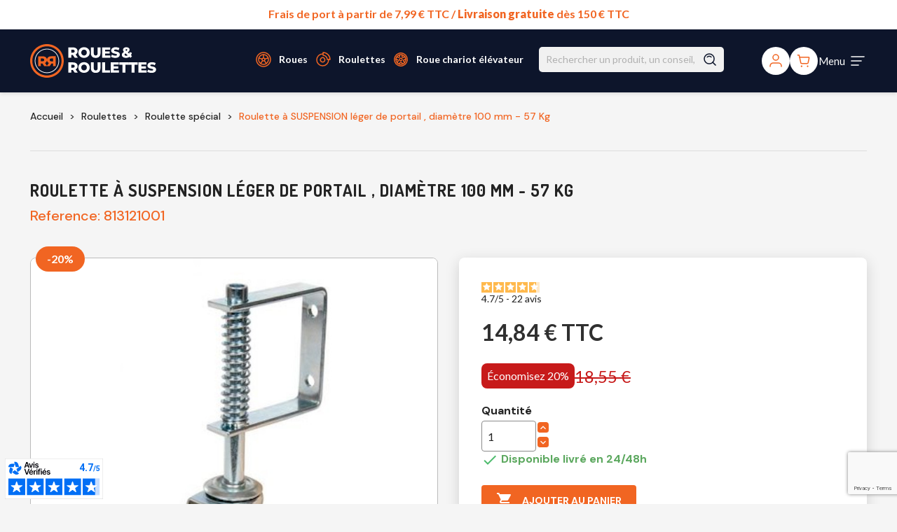

--- FILE ---
content_type: text/html; charset=utf-8
request_url: https://www.roues-et-roulettes.com/roulette-suspension-escamotable-immobilisation-angulex/6014-roulette-diametre-100-mm-a-suspension-pour-portail-57-kg-0685748899682.html
body_size: 35618
content:
<!doctype html>
<html lang="fr-FR">

  <head>
    
      
<script type="text/javascript">
  window.gdprAppliesGlobally = true; (function () { function n(e) { if (!window.frames[e]) { if (document.body && document.body.firstChild) { var t = document.body; var r = document.createElement("iframe"); r.style.display = "none"; r.name = e; r.title = e; t.insertBefore(r, t.firstChild) } else { setTimeout(function () { n(e) }, 5) } } } function e(r, a, o, s, c) { function e(e, t, r, n) { if (typeof r !== "function") { return } if (!window[a]) { window[a] = [] } var i = false; if (c) { i = c(e, n, r) } if (!i) { window[a].push({ command: e, version: t, callback: r, parameter: n }) } } e.stub = true; e.stubVersion = 2; function t(n) { if (!window[r] || window[r].stub !== true) { return } if (!n.data) { return } var i = typeof n.data === "string"; var e; try { e = i ? JSON.parse(n.data) : n.data } catch (t) { return } if (e[o]) { var a = e[o]; window[r](a.command, a.version, function (e, t) { var r = {}; r[s] = { returnValue: e, success: t, callId: a.callId }; n.source.postMessage(i ? JSON.stringify(r) : r, "*") }, a.parameter) } } if (typeof window[r] !== "function") { window[r] = e; if (window.addEventListener) { window.addEventListener("message", t, false) } else { window.attachEvent("onmessage", t) } } } e("__uspapi", "__uspapiBuffer", "__uspapiCall", "__uspapiReturn"); n("__uspapiLocator"); e("__tcfapi", "__tcfapiBuffer", "__tcfapiCall", "__tcfapiReturn"); n("__tcfapiLocator"); (function (e) { var t = document.createElement("link"); t.rel = "preconnect"; t.as = "script"; var r = document.createElement("link"); r.rel = "dns-prefetch"; r.as = "script"; var n = document.createElement("link"); n.rel = "preload"; n.as = "script"; var i = document.createElement("script"); i.id = "spcloader"; i.type = "text/javascript"; i["async"] = true; i.charset = "utf-8"; var a = "https://sdk.privacy-center.org/" + e + "/loader.js?target=" + document.location.hostname; if (window.didomiConfig && window.didomiConfig.user) { var o = window.didomiConfig.user; var s = o.country; var c = o.region; if (s) { a = a + "&country=" + s; if (c) { a = a + "&region=" + c } } } t.href = "https://sdk.privacy-center.org/"; r.href = "https://sdk.privacy-center.org/"; n.href = a; i.src = a; var d = document.getElementsByTagName("script")[0]; d.parentNode.insertBefore(t, d); d.parentNode.insertBefore(r, d); d.parentNode.insertBefore(n, d); d.parentNode.insertBefore(i, d) })("a5c68e58-d520-4b8b-9ebc-15ea4b12f02b") })();
</script>



  <script>window.dataLayer = window.dataLayer || [];</script>
    
  <!-- Google Tag Manager -->
  <script>(function(w,d,s,l,i){w[l]=w[l]||[];w[l].push({'gtm.start':
  new Date().getTime(),event:'gtm.js'});var f=d.getElementsByTagName(s)[0],
  j=d.createElement(s),dl=l!='dataLayer'?'&l='+l:'';j.async=true;j.src=
  'https://www.googletagmanager.com/gtm.js?id='+i+dl;f.parentNode.insertBefore(j,f);
  })(window,document,'script','dataLayer','GTM-WDV8ZM2');</script>
  <!-- End Google Tag Manager -->

   
<script>
  let deviceType = "";
  let currentProductInfo = [6014,"Roulette à SUSPENSION léger de portail , diamètre 100 mm - 57 Kg","Roulette spécial",14.8416,12.368];
  let checkNewUser = 0;
  let userStatus = 2;
  let userId = "";
  let breadcrumb = "";
  
  document.addEventListener("DOMContentLoaded", () => {
    /**
     * Function to detect device type
     */
    (function (a) { 
      (jQuery.browser = jQuery.browser || {}).mobile = /(android|bb\d+|meego).+mobile|avantgo|bada\/|blackberry|blazer|compal|elaine|fennec|hiptop|iemobile|ip(hone|od)|iris|kindle|lge |maemo|midp|mmp|mobile.+firefox|netfront|opera m(ob|in)i|palm( os)?|phone|p(ixi|re)\/|plucker|pocket|psp|series(4|6)0|symbian|treo|up\.(browser|link)|vodafone|wap|windows ce|xda|xiino/i.test(a) || /1207|6310|6590|3gso|4thp|50[1-6]i|770s|802s|a wa|abac|ac(er|oo|s\-)|ai(ko|rn)|al(av|ca|co)|amoi|an(ex|ny|yw)|aptu|ar(ch|go)|as(te|us)|attw|au(di|\-m|r |s )|avan|be(ck|ll|nq)|bi(lb|rd)|bl(ac|az)|br(e|v)w|bumb|bw\-(n|u)|c55\/|capi|ccwa|cdm\-|cell|chtm|cldc|cmd\-|co(mp|nd)|craw|da(it|ll|ng)|dbte|dc\-s|devi|dica|dmob|do(c|p)o|ds(12|\-d)|el(49|ai)|em(l2|ul)|er(ic|k0)|esl8|ez([4-7]0|os|wa|ze)|fetc|fly(\-|_)|g1 u|g560|gene|gf\-5|g\-mo|go(\.w|od)|gr(ad|un)|haie|hcit|hd\-(m|p|t)|hei\-|hi(pt|ta)|hp( i|ip)|hs\-c|ht(c(\-| |_|a|g|p|s|t)|tp)|hu(aw|tc)|i\-(20|go|ma)|i230|iac( |\-|\/)|ibro|idea|ig01|ikom|im1k|inno|ipaq|iris|ja(t|v)a|jbro|jemu|jigs|kddi|keji|kgt( |\/)|klon|kpt |kwc\-|kyo(c|k)|le(no|xi)|lg( g|\/(k|l|u)|50|54|\-[a-w])|libw|lynx|m1\-w|m3ga|m50\/|ma(te|ui|xo)|mc(01|21|ca)|m\-cr|me(rc|ri)|mi(o8|oa|ts)|mmef|mo(01|02|bi|de|do|t(\-| |o|v)|zz)|mt(50|p1|v )|mwbp|mywa|n10[0-2]|n20[2-3]|n30(0|2)|n50(0|2|5)|n7(0(0|1)|10)|ne((c|m)\-|on|tf|wf|wg|wt)|nok(6|i)|nzph|o2im|op(ti|wv)|oran|owg1|p800|pan(a|d|t)|pdxg|pg(13|\-([1-8]|c))|phil|pire|pl(ay|uc)|pn\-2|po(ck|rt|se)|prox|psio|pt\-g|qa\-a|qc(07|12|21|32|60|\-[2-7]|i\-)|qtek|r380|r600|raks|rim9|ro(ve|zo)|s55\/|sa(ge|ma|mm|ms|ny|va)|sc(01|h\-|oo|p\-)|sdk\/|se(c(\-|0|1)|47|mc|nd|ri)|sgh\-|shar|sie(\-|m)|sk\-0|sl(45|id)|sm(al|ar|b3|it|t5)|so(ft|ny)|sp(01|h\-|v\-|v )|sy(01|mb)|t2(18|50)|t6(00|10|18)|ta(gt|lk)|tcl\-|tdg\-|tel(i|m)|tim\-|t\-mo|to(pl|sh)|ts(70|m\-|m3|m5)|tx\-9|up(\.b|g1|si)|utst|v400|v750|veri|vi(rg|te)|vk(40|5[0-3]|\-v)|vm40|voda|vulc|vx(52|53|60|61|70|80|81|83|85|98)|w3c(\-| )|webc|whit|wi(g |nc|nw)|wmlb|wonu|x700|yas\-|your|zeto|zte\-/i.test(a.substr(0, 4)) 
    }
    )(navigator.userAgent || navigator.vendor || window.opera);
    
    let browserMobileBoolean = jQuery.browser.mobile; // Detection type de support
  
    /* CHECK IF DEVICE TYPE IS MOBILE */
    if ( browserMobileBoolean ) {
      deviceType = "Mobile";
    } else {
      deviceType = "Desktop";
    }

    /* Le status de l'utilisateur qui renvoie vide si déconnecté */
          checkNewUser = 1;
      userStatus = "";
      userId = "";
    
    /* Récupération du fil d'ariane */
    let id_breadcrumbGtm = document.getElementById('breadcrumbGtm');
    let class_navigation_page = document.getElementsByClassName('navigation_page');

    /* Renvoi des valeurs du fil d'ariane */
    if (id_breadcrumbGtm && class_navigation_page.length === 0) {
      let nameElements = id_breadcrumbGtm.querySelectorAll('[itemprop="name"]'); // Sélectionne tous les attributs itemprop="name"
      breadcrumb = nameElements[nameElements.length - 1].textContent; // Récupère le contenu du dernier élément ayant pour attribut itemprop="name"
    } else if (id_breadcrumbGtm && class_navigation_page.length > 0) {
      breadcrumb = class_navigation_page[0].outerText; // Récupère la valeur de l'élément ayant pour class "navigation_page" (présente dans mon compte)
    } else {
      breadcrumb = "Accueil";
    }


        let consentPerform = "";

    const checkDidomiExistence = setInterval(() => {
        if (window.Didomi) {
            // Appelle fonction
            consentPerform = checkDidomiConsent();
            // Arrête de vérifier une fois que l'objet est trouvé
            clearInterval(checkDidomiExistence);
        }
    }, 1000); // Vérifie toutes les secondes

    waitForElm('.didomi-consent-popup-footer .didomi-button-highlight').then((elm) => {
      let didomiAcceptBtn = document.querySelector('.didomi-consent-popup-footer .didomi-button-highlight');
      didomiAcceptBtn.addEventListener("click", consentValid);
    });

    waitForElm('#didomi-notice-agree-button').then((elm) => {
      let didomiAcceptBtn = document.querySelector('#didomi-notice-agree-button');
      didomiAcceptBtn.addEventListener("click", consentValid);
    });

    function consentValid() {
      consentPerform = 1;
      window.dataLayer.push({
        "event":"datalayer-update-consent",
        "consent_performance" : consentPerform
      });
      return consentPerform
    }

    window.dataLayer = window.dataLayer || [];
    function pushDataLayer() {
      if (consentPerform !== "") {
        window.dataLayer.push({
          "event":"datalayer-loaded",
          "pageType" : "product",
          "env_channel" : deviceType,
          "consent_performance" : consentPerform,
          "user_id" : userId,
          "newcustomer" : checkNewUser,
          "user_status" : userStatus,
          "page_cat" : breadcrumb,
          "product_id" : currentProductInfo[0],
          "product_name" : currentProductInfo[1],
          "product_category" : currentProductInfo[2],
          "product_price_ati" : currentProductInfo[3],
          "product_price_tf" : currentProductInfo[4]
        });
      } else {
        // Réessayer après un délai si consentPerform n'est pas encore défini
        setTimeout(pushDataLayer, 500);
      }
    };

    pushDataLayer();
  });
</script>


  <meta charset="utf-8">


  <meta http-equiv="x-ua-compatible" content="ie=edge">



  <title>Roulette à SUSPENSION léger de portail , diamètre 100 mm - 57 Kg</title>
  
    
  
  <meta name="description" content="LE N°1 POUR PROS ET PARTICULIERS, PRIX IMBATTABLES, LIVRAISON 24/48H  CONSEIL TECHNIQUE.Roulette à SUSPENSION léger de portail , diamètre 100 mm 57 Kg">
  <meta name="keywords" content="">
        <link rel="canonical" href="https://www.roues-et-roulettes.com/roulette-suspension-escamotable-immobilisation-angulex/6014-roulette-diametre-100-mm-a-suspension-pour-portail-57-kg-0685748899682.html">
    
      
  
  
    <script type="application/ld+json">
  {
    "@context": "https://schema.org",
    "@type": "Organization",
    "name" : "roues-et-roulettes.com",
    "url" : "https://www.roues-et-roulettes.com/"
         ,"logo": {
        "@type": "ImageObject",
        "url":"https://www.roues-et-roulettes.com/img/logo-1705918964.svg"
      }
      }
</script>

<script type="application/ld+json">
  {
    "@context": "https://schema.org",
    "@type": "WebPage",
    "isPartOf": {
      "@type": "WebSite",
      "url":  "https://www.roues-et-roulettes.com/",
      "name": "roues-et-roulettes.com"
    },
    "name": "Roulette à SUSPENSION léger de portail , diamètre 100 mm - 57 Kg",
    "url":  "https://www.roues-et-roulettes.com/roulette-suspension-escamotable-immobilisation-angulex/6014-roulette-diametre-100-mm-a-suspension-pour-portail-57-kg-0685748899682.html"
  }
</script>


  <script type="application/ld+json">
    {
      "@context": "https://schema.org",
      "@type": "BreadcrumbList",
      "itemListElement": [
                  {
            "@type": "ListItem",
            "position": 1,
            "name": "Accueil",
            "item": "https://www.roues-et-roulettes.com/"
          },                  {
            "@type": "ListItem",
            "position": 2,
            "name": "Roulettes",
            "item": "https://www.roues-et-roulettes.com/3-roulettes"
          },                  {
            "@type": "ListItem",
            "position": 3,
            "name": "Roulette spécial",
            "item": "https://www.roues-et-roulettes.com/77-roulette-suspension-escamotable-immobilisation-angulex"
          },                  {
            "@type": "ListItem",
            "position": 4,
            "name": "Roulette à SUSPENSION léger de portail , diamètre 100 mm - 57 Kg",
            "item": "https://www.roues-et-roulettes.com/roulette-suspension-escamotable-immobilisation-angulex/6014-roulette-diametre-100-mm-a-suspension-pour-portail-57-kg-0685748899682.html"
          }              ]
    }
  </script>
  
  
  
      <script type="application/ld+json">
  {
    "@context": "https://schema.org/",
    "@type": "Product",
    "name": "Roulette à SUSPENSION léger de portail , diamètre 100 mm - 57 Kg",
    "description": "LE N°1 POUR PROS ET PARTICULIERS, PRIX IMBATTABLES, LIVRAISON 24/48H  CONSEIL TECHNIQUE.Roulette à SUSPENSION léger de portail , diamètre 100 mm 57 Kg",
    "category": "Roulette spécial",
    "image" :"https://www.roues-et-roulettes.com/16873-home_default/roulette-diametre-100-mm-a-suspension-pour-portail-57-kg.jpg",    "sku": "813121001",
    "mpn": "813121001"
    ,"gtin13": "0685748899682"
        ,
    "brand": {
      "@type": "Brand",
      "name": "Roues-et-Roulettes.com"
    }
            ,
    "weight": {
        "@context": "https://schema.org",
        "@type": "QuantitativeValue",
        "value": "2.400000",
        "unitCode": "kg"
    }
        ,
    "offers": {
      "@type": "Offer",
      "priceCurrency": "EUR",
      "name": "Roulette à SUSPENSION léger de portail , diamètre 100 mm - 57 Kg",
      "price": "14.84",
      "url": "https://www.roues-et-roulettes.com/roulette-suspension-escamotable-immobilisation-angulex/6014-roulette-diametre-100-mm-a-suspension-pour-portail-57-kg-0685748899682.html",
      "priceValidUntil": "2026-01-29",
              "image": ["https://www.roues-et-roulettes.com/16873-large_default/roulette-diametre-100-mm-a-suspension-pour-portail-57-kg.jpg","https://www.roues-et-roulettes.com/18827-large_default/roulette-diametre-100-mm-a-suspension-pour-portail-57-kg.jpg"],
            "sku": "813121001",
      "mpn": "813121001",
      "gtin13": "0685748899682",                  "availability": "https://schema.org/InStock",
      "seller": {
        "@type": "Organization",
        "name": "roues-et-roulettes.com"
      }
    }
      }
</script>

  
  
    
  

  
    <meta property="og:title" content="Roulette à SUSPENSION léger de portail , diamètre 100 mm - 57 Kg" />
    <meta property="og:description" content="LE N°1 POUR PROS ET PARTICULIERS, PRIX IMBATTABLES, LIVRAISON 24/48H  CONSEIL TECHNIQUE.Roulette à SUSPENSION léger de portail , diamètre 100 mm 57 Kg" />
    <meta property="og:url" content="https://www.roues-et-roulettes.com/roulette-suspension-escamotable-immobilisation-angulex/6014-roulette-diametre-100-mm-a-suspension-pour-portail-57-kg-0685748899682.html" />
    <meta property="og:site_name" content="roues-et-roulettes.com" />
        



  <meta name="viewport" content="width=device-width, initial-scale=1">



  <link rel="icon" type="image/vnd.microsoft.icon" href="https://www.roues-et-roulettes.com/img/favicon.ico?1715762544">
  <link rel="shortcut icon" type="image/x-icon" href="https://www.roues-et-roulettes.com/img/favicon.ico?1715762544">



    <link rel="stylesheet" href="https://www.roues-et-roulettes.com/themes/classic/assets/css/theme.css" type="text/css" media="all">
  <link rel="stylesheet" href="https://www.roues-et-roulettes.com/modules/blockreassurance/views/dist/front.css" type="text/css" media="all">
  <link rel="stylesheet" href="https://www.roues-et-roulettes.com/modules/ps_socialfollow/views/css/ps_socialfollow.css" type="text/css" media="all">
  <link rel="stylesheet" href="/modules/ps_checkout/views/css/payments.css?version=4.0.0" type="text/css" media="all">
  <link rel="stylesheet" href="https://www.roues-et-roulettes.com/modules/nkmgls/views/css/front.css" type="text/css" media="all">
  <link rel="stylesheet" href="https://www.roues-et-roulettes.com/modules/ps_searchbar/ps_searchbar.css" type="text/css" media="all">
  <link rel="stylesheet" href="https://www.roues-et-roulettes.com/modules/estimateddelivery/views/css/estimateddelivery.css" type="text/css" media="all">
  <link rel="stylesheet" href="https://www.roues-et-roulettes.com/modules/estimateddelivery/views/css/font-awesome.css" type="text/css" media="all">
  <link rel="stylesheet" href="https://www.roues-et-roulettes.com/modules/prestablog/views/css/grid-and-slides-module.css" type="text/css" media="all">
  <link rel="stylesheet" href="https://www.roues-et-roulettes.com/modules/prestablog/views/css/grid-and-slides-module-widget.css" type="text/css" media="all">
  <link rel="stylesheet" href="https://www.roues-et-roulettes.com/modules/prestablog/views/css/blog1.css" type="text/css" media="all">
  <link rel="stylesheet" href="https://www.roues-et-roulettes.com/modules/productcomments/views/css/productcomments.css" type="text/css" media="all">
  <link rel="stylesheet" href="https://www.roues-et-roulettes.com/modules/hifaq/views/css/front.css" type="text/css" media="all">
  <link rel="stylesheet" href="https://www.roues-et-roulettes.com/modules/opartdevis/views/css/opartdevis_1.css" type="text/css" media="all">
  <link rel="stylesheet" href="https://www.roues-et-roulettes.com/modules/netreviews/views/css/category-reloaded.css" type="text/css" media="all">
  <link rel="stylesheet" href="https://www.roues-et-roulettes.com/js/jquery/ui/themes/base/minified/jquery-ui.min.css" type="text/css" media="all">
  <link rel="stylesheet" href="https://www.roues-et-roulettes.com/js/jquery/ui/themes/base/minified/jquery.ui.theme.min.css" type="text/css" media="all">
  <link rel="stylesheet" href="https://www.roues-et-roulettes.com/modules/ps_imageslider/css/homeslider.css" type="text/css" media="all">
  <link rel="stylesheet" href="https://www.roues-et-roulettes.com/modules/keywords/views/css/keywords.css" type="text/css" media="all">
  <link rel="stylesheet" href="https://www.roues-et-roulettes.com/js/jquery/ui/themes/base/jquery.ui.core.css" type="text/css" media="all">
  <link rel="stylesheet" href="https://www.roues-et-roulettes.com/modules/pm_advancedsearch/views/css/pm_advancedsearch-17.css" type="text/css" media="all">
  <link rel="stylesheet" href="https://www.roues-et-roulettes.com/modules/pm_advancedsearch/views/css/pm_advancedsearch_dynamic.css" type="text/css" media="all">
  <link rel="stylesheet" href="https://www.roues-et-roulettes.com/modules/pm_advancedsearch/views/css/selectize/selectize.css" type="text/css" media="all">
  <link rel="stylesheet" href="https://www.roues-et-roulettes.com/themes/classic-child/assets/css/custom.css" type="text/css" media="all">

  <link rel="preconnect" href="https://fonts.googleapis.com">
  <link rel="preconnect" href="https://fonts.gstatic.com" crossorigin>
  <link href="https://fonts.googleapis.com/css2?family=DM+Sans:ital,opsz,wght@0,9..40,100;0,9..40,200;0,9..40,300;0,9..40,400;0,9..40,500;0,9..40,600;0,9..40,700;0,9..40,800;0,9..40,900;0,9..40,1000;1,9..40,100;1,9..40,200;1,9..40,300;1,9..40,400;1,9..40,500;1,9..40,600;1,9..40,700;1,9..40,800;1,9..40,900;1,9..40,1000&family=Dosis:wght@200;300;400;500;600;700;800&family=Lato:ital,wght@0,100;0,300;0,400;0,700;0,900;1,100;1,300;1,400;1,700;1,900&display=swap" rel="stylesheet">
  <link href="https://cdn.jsdelivr.net/npm/@splidejs/splide@4.1.4/dist/css/splide.min.css" rel="stylesheet">



  

  <script type="text/javascript">
        var ASSearchUrl = "https:\/\/www.roues-et-roulettes.com\/module\/pm_advancedsearch\/advancedsearch4";
        var as4_orderBySalesAsc = "Meilleures ventes en dernier";
        var as4_orderBySalesDesc = "Meilleures ventes en premier";
        var ed_ajax_delay = "0";
        var order_button_content = "Cr\u00e9er un devis";
        var prestashop = {"cart":{"products":[],"totals":{"total":{"type":"total","label":"Total","amount":0,"value":"0,00\u00a0\u20ac"},"total_including_tax":{"type":"total","label":"Total TTC","amount":0,"value":"0,00\u00a0\u20ac"},"total_excluding_tax":{"type":"total","label":"Total HT :","amount":0,"value":"0,00\u00a0\u20ac"}},"subtotals":{"products":{"type":"products","label":"Sous-total","amount":0,"value":"0,00\u00a0\u20ac"},"discounts":null,"shipping":{"type":"shipping","label":"Livraison","amount":0,"value":""},"tax":{"type":"tax","label":"Taxes incluses","amount":0,"value":"0,00\u00a0\u20ac"}},"products_count":0,"summary_string":"0 articles","vouchers":{"allowed":1,"added":[]},"discounts":[],"minimalPurchase":0,"minimalPurchaseRequired":""},"currency":{"id":1,"name":"Euro","iso_code":"EUR","iso_code_num":"978","sign":"\u20ac"},"customer":{"lastname":null,"firstname":null,"email":null,"birthday":null,"newsletter":null,"newsletter_date_add":null,"optin":null,"website":null,"company":null,"siret":null,"ape":null,"is_logged":false,"gender":{"type":null,"name":null},"addresses":[]},"country":{"id_zone":10,"id_currency":0,"call_prefix":33,"iso_code":"FR","active":"1","contains_states":"0","need_identification_number":"0","need_zip_code":"1","zip_code_format":"NNNNN","display_tax_label":"1","name":"France","id":8},"language":{"name":"Fran\u00e7ais (French)","iso_code":"fr","locale":"fr-FR","language_code":"fr-fr","active":"1","is_rtl":"0","date_format_lite":"d\/m\/Y","date_format_full":"d\/m\/Y H:i:s","id":1},"page":{"title":"","canonical":"https:\/\/www.roues-et-roulettes.com\/roulette-suspension-escamotable-immobilisation-angulex\/6014-roulette-diametre-100-mm-a-suspension-pour-portail-57-kg-0685748899682.html","meta":{"title":"Roulette \u00e0 SUSPENSION l\u00e9ger de portail , diam\u00e8tre 100 mm - 57 Kg","description":"LE N\u00b01 POUR PROS ET PARTICULIERS, PRIX IMBATTABLES, LIVRAISON 24\/48H  CONSEIL TECHNIQUE.Roulette \u00e0 SUSPENSION l\u00e9ger de portail , diam\u00e8tre 100 mm 57 Kg","keywords":"","robots":"index"},"page_name":"product","body_classes":{"lang-fr":true,"lang-rtl":false,"country-FR":true,"currency-EUR":true,"layout-full-width":true,"page-product":true,"tax-display-enabled":true,"page-customer-account":false,"product-id-6014":true,"product-Roulette \u00e0 SUSPENSION l\u00e9ger de portail , diam\u00e8tre 100 mm - 57 Kg":true,"product-id-category-77":true,"product-id-manufacturer-2":true,"product-id-supplier-1":true,"product-on-sale":true,"product-available-for-order":true},"admin_notifications":[],"password-policy":{"feedbacks":{"0":"Tr\u00e8s faible","1":"Faible","2":"Moyenne","3":"Fort","4":"Tr\u00e8s fort","Straight rows of keys are easy to guess":"Les suites de touches sur le clavier sont faciles \u00e0 deviner","Short keyboard patterns are easy to guess":"Les mod\u00e8les courts sur le clavier sont faciles \u00e0 deviner.","Use a longer keyboard pattern with more turns":"Utilisez une combinaison de touches plus longue et plus complexe.","Repeats like \"aaa\" are easy to guess":"Les r\u00e9p\u00e9titions (ex. : \"aaa\") sont faciles \u00e0 deviner.","Repeats like \"abcabcabc\" are only slightly harder to guess than \"abc\"":"Les r\u00e9p\u00e9titions (ex. : \"abcabcabc\") sont seulement un peu plus difficiles \u00e0 deviner que \"abc\".","Sequences like abc or 6543 are easy to guess":"Les s\u00e9quences (ex. : abc ou 6543) sont faciles \u00e0 deviner.","Recent years are easy to guess":"Les ann\u00e9es r\u00e9centes sont faciles \u00e0 deviner.","Dates are often easy to guess":"Les dates sont souvent faciles \u00e0 deviner.","This is a top-10 common password":"Ce mot de passe figure parmi les 10 mots de passe les plus courants.","This is a top-100 common password":"Ce mot de passe figure parmi les 100 mots de passe les plus courants.","This is a very common password":"Ceci est un mot de passe tr\u00e8s courant.","This is similar to a commonly used password":"Ce mot de passe est similaire \u00e0 un mot de passe couramment utilis\u00e9.","A word by itself is easy to guess":"Un mot seul est facile \u00e0 deviner.","Names and surnames by themselves are easy to guess":"Les noms et les surnoms seuls sont faciles \u00e0 deviner.","Common names and surnames are easy to guess":"Les noms et les pr\u00e9noms courants sont faciles \u00e0 deviner.","Use a few words, avoid common phrases":"Utilisez quelques mots, \u00e9vitez les phrases courantes.","No need for symbols, digits, or uppercase letters":"Pas besoin de symboles, de chiffres ou de majuscules.","Avoid repeated words and characters":"\u00c9viter de r\u00e9p\u00e9ter les mots et les caract\u00e8res.","Avoid sequences":"\u00c9viter les s\u00e9quences.","Avoid recent years":"\u00c9vitez les ann\u00e9es r\u00e9centes.","Avoid years that are associated with you":"\u00c9vitez les ann\u00e9es qui vous sont associ\u00e9es.","Avoid dates and years that are associated with you":"\u00c9vitez les dates et les ann\u00e9es qui vous sont associ\u00e9es.","Capitalization doesn't help very much":"Les majuscules ne sont pas tr\u00e8s utiles.","All-uppercase is almost as easy to guess as all-lowercase":"Un mot de passe tout en majuscules est presque aussi facile \u00e0 deviner qu'un mot de passe tout en minuscules.","Reversed words aren't much harder to guess":"Les mots invers\u00e9s ne sont pas beaucoup plus difficiles \u00e0 deviner.","Predictable substitutions like '@' instead of 'a' don't help very much":"Les substitutions pr\u00e9visibles comme '\"@\" au lieu de \"a\" n'aident pas beaucoup.","Add another word or two. Uncommon words are better.":"Ajoutez un autre mot ou deux. Pr\u00e9f\u00e9rez les mots peu courants."}}},"shop":{"name":"roues-et-roulettes.com","logo":"https:\/\/www.roues-et-roulettes.com\/img\/logo-1705918964.svg","stores_icon":"https:\/\/www.roues-et-roulettes.com\/img\/logo_stores.png","favicon":"https:\/\/www.roues-et-roulettes.com\/img\/favicon.ico"},"core_js_public_path":"\/themes\/","urls":{"base_url":"https:\/\/www.roues-et-roulettes.com\/","current_url":"https:\/\/www.roues-et-roulettes.com\/roulette-suspension-escamotable-immobilisation-angulex\/6014-roulette-diametre-100-mm-a-suspension-pour-portail-57-kg-0685748899682.html","shop_domain_url":"https:\/\/www.roues-et-roulettes.com","img_ps_url":"https:\/\/www.roues-et-roulettes.com\/img\/","img_cat_url":"https:\/\/www.roues-et-roulettes.com\/img\/c\/","img_lang_url":"https:\/\/www.roues-et-roulettes.com\/img\/l\/","img_prod_url":"https:\/\/www.roues-et-roulettes.com\/img\/p\/","img_manu_url":"https:\/\/www.roues-et-roulettes.com\/img\/m\/","img_sup_url":"https:\/\/www.roues-et-roulettes.com\/img\/su\/","img_ship_url":"https:\/\/www.roues-et-roulettes.com\/img\/s\/","img_store_url":"https:\/\/www.roues-et-roulettes.com\/img\/st\/","img_col_url":"https:\/\/www.roues-et-roulettes.com\/img\/co\/","img_url":"https:\/\/www.roues-et-roulettes.com\/themes\/classic\/assets\/img\/","css_url":"https:\/\/www.roues-et-roulettes.com\/themes\/classic\/assets\/css\/","js_url":"https:\/\/www.roues-et-roulettes.com\/themes\/classic\/assets\/js\/","pic_url":"https:\/\/www.roues-et-roulettes.com\/upload\/","theme_assets":"https:\/\/www.roues-et-roulettes.com\/themes\/classic\/assets\/","theme_dir":"https:\/\/www.roues-et-roulettes.com\/themes\/classic-child\/","child_theme_assets":"https:\/\/www.roues-et-roulettes.com\/themes\/classic-child\/assets\/","child_img_url":"https:\/\/www.roues-et-roulettes.com\/themes\/classic-child\/assets\/img\/","child_css_url":"https:\/\/www.roues-et-roulettes.com\/themes\/classic-child\/assets\/css\/","child_js_url":"https:\/\/www.roues-et-roulettes.com\/themes\/classic-child\/assets\/js\/","pages":{"address":"https:\/\/www.roues-et-roulettes.com\/adresse","addresses":"https:\/\/www.roues-et-roulettes.com\/adresses","authentication":"https:\/\/www.roues-et-roulettes.com\/connexion","manufacturer":"https:\/\/www.roues-et-roulettes.com\/marques","cart":"https:\/\/www.roues-et-roulettes.com\/panier","category":"https:\/\/www.roues-et-roulettes.com\/index.php?controller=category","cms":"https:\/\/www.roues-et-roulettes.com\/index.php?controller=cms","contact":"https:\/\/www.roues-et-roulettes.com\/nous-contacter","discount":"https:\/\/www.roues-et-roulettes.com\/reduction","guest_tracking":"https:\/\/www.roues-et-roulettes.com\/suivi-commande-invite","history":"https:\/\/www.roues-et-roulettes.com\/historique-commandes","identity":"https:\/\/www.roues-et-roulettes.com\/identite","index":"https:\/\/www.roues-et-roulettes.com\/","my_account":"https:\/\/www.roues-et-roulettes.com\/mon-compte","order_confirmation":"https:\/\/www.roues-et-roulettes.com\/confirmation-commande","order_detail":"https:\/\/www.roues-et-roulettes.com\/index.php?controller=order-detail","order_follow":"https:\/\/www.roues-et-roulettes.com\/suivi-commande","order":"https:\/\/www.roues-et-roulettes.com\/commande","order_return":"https:\/\/www.roues-et-roulettes.com\/index.php?controller=order-return","order_slip":"https:\/\/www.roues-et-roulettes.com\/avoirs","pagenotfound":"https:\/\/www.roues-et-roulettes.com\/page-introuvable","password":"https:\/\/www.roues-et-roulettes.com\/recuperation-mot-de-passe","pdf_invoice":"https:\/\/www.roues-et-roulettes.com\/index.php?controller=pdf-invoice","pdf_order_return":"https:\/\/www.roues-et-roulettes.com\/index.php?controller=pdf-order-return","pdf_order_slip":"https:\/\/www.roues-et-roulettes.com\/index.php?controller=pdf-order-slip","prices_drop":"https:\/\/www.roues-et-roulettes.com\/promotions","product":"https:\/\/www.roues-et-roulettes.com\/index.php?controller=product","registration":"https:\/\/www.roues-et-roulettes.com\/inscription","search":"https:\/\/www.roues-et-roulettes.com\/recherche","sitemap":"https:\/\/www.roues-et-roulettes.com\/plan-site","stores":"https:\/\/www.roues-et-roulettes.com\/magasins","supplier":"https:\/\/www.roues-et-roulettes.com\/fournisseurs","new_products":"https:\/\/www.roues-et-roulettes.com\/nouveaux-produits","brands":"https:\/\/www.roues-et-roulettes.com\/marques","register":"https:\/\/www.roues-et-roulettes.com\/inscription","order_login":"https:\/\/www.roues-et-roulettes.com\/commande?login=1"},"alternative_langs":[],"actions":{"logout":"https:\/\/www.roues-et-roulettes.com\/?mylogout="},"no_picture_image":{"bySize":{"small_default":{"url":"https:\/\/www.roues-et-roulettes.com\/img\/p\/fr-default-small_default.jpg","width":98,"height":98},"cart_default":{"url":"https:\/\/www.roues-et-roulettes.com\/img\/p\/fr-default-cart_default.jpg","width":125,"height":125},"home_default":{"url":"https:\/\/www.roues-et-roulettes.com\/img\/p\/fr-default-home_default.jpg","width":250,"height":250},"medium_default":{"url":"https:\/\/www.roues-et-roulettes.com\/img\/p\/fr-default-medium_default.jpg","width":452,"height":452},"large_default":{"url":"https:\/\/www.roues-et-roulettes.com\/img\/p\/fr-default-large_default.jpg","width":800,"height":800}},"small":{"url":"https:\/\/www.roues-et-roulettes.com\/img\/p\/fr-default-small_default.jpg","width":98,"height":98},"medium":{"url":"https:\/\/www.roues-et-roulettes.com\/img\/p\/fr-default-home_default.jpg","width":250,"height":250},"large":{"url":"https:\/\/www.roues-et-roulettes.com\/img\/p\/fr-default-large_default.jpg","width":800,"height":800},"legend":""}},"configuration":{"display_taxes_label":true,"display_prices_tax_incl":true,"is_catalog":false,"show_prices":true,"opt_in":{"partner":false},"quantity_discount":{"type":"discount","label":"Remise sur prix unitaire"},"voucher_enabled":1,"return_enabled":1},"field_required":[],"breadcrumb":{"links":[{"title":"Accueil","url":"https:\/\/www.roues-et-roulettes.com\/"},{"title":"Roulettes","url":"https:\/\/www.roues-et-roulettes.com\/3-roulettes"},{"title":"Roulette sp\u00e9cial","url":"https:\/\/www.roues-et-roulettes.com\/77-roulette-suspension-escamotable-immobilisation-angulex"},{"title":"Roulette \u00e0 SUSPENSION l\u00e9ger de portail , diam\u00e8tre 100 mm - 57 Kg","url":"https:\/\/www.roues-et-roulettes.com\/roulette-suspension-escamotable-immobilisation-angulex\/6014-roulette-diametre-100-mm-a-suspension-pour-portail-57-kg-0685748899682.html"}],"count":4},"link":{"protocol_link":"https:\/\/","protocol_content":"https:\/\/"},"time":1768371485,"static_token":"0e251c18259b1d058798c7fed62653f2","token":"2011638017b1cbb968f782a0d34180b9","debug":false};
        var ps_checkout3dsEnabled = true;
        var ps_checkoutAutoRenderDisabled = false;
        var ps_checkoutCancelUrl = "https:\/\/www.roues-et-roulettes.com\/module\/ps_checkout\/cancel";
        var ps_checkoutCardBrands = ["MASTERCARD","VISA","AMEX","CB_NATIONALE"];
        var ps_checkoutCardFundingSourceImg = "\/modules\/ps_checkout\/views\/img\/payment-cards.png";
        var ps_checkoutCardLogos = {"AMEX":"\/modules\/ps_checkout\/views\/img\/amex.svg","CB_NATIONALE":"\/modules\/ps_checkout\/views\/img\/cb.svg","DINERS":"\/modules\/ps_checkout\/views\/img\/diners.svg","DISCOVER":"\/modules\/ps_checkout\/views\/img\/discover.svg","JCB":"\/modules\/ps_checkout\/views\/img\/jcb.svg","MAESTRO":"\/modules\/ps_checkout\/views\/img\/maestro.svg","MASTERCARD":"\/modules\/ps_checkout\/views\/img\/mastercard.svg","UNIONPAY":"\/modules\/ps_checkout\/views\/img\/unionpay.svg","VISA":"\/modules\/ps_checkout\/views\/img\/visa.svg"};
        var ps_checkoutCartProductCount = 0;
        var ps_checkoutCheckUrl = "https:\/\/www.roues-et-roulettes.com\/module\/ps_checkout\/check";
        var ps_checkoutCheckoutTranslations = {"checkout.go.back.link.title":"Retourner au tunnel de commande","checkout.go.back.label":"Tunnel de commande","checkout.card.payment":"Paiement par carte","checkout.page.heading":"R\u00e9sum\u00e9 de commande","checkout.cart.empty":"Votre panier d'achat est vide.","checkout.page.subheading.card":"Carte","checkout.page.subheading.paypal":"PayPal","checkout.payment.by.card":"Vous avez choisi de payer par carte.","checkout.payment.by.paypal":"Vous avez choisi de payer par PayPal.","checkout.order.summary":"Voici un r\u00e9sum\u00e9 de votre commande :","checkout.order.amount.total":"Le montant total de votre panier est de","checkout.order.included.tax":"(TTC)","checkout.order.confirm.label":"Veuillez finaliser votre commande en cliquant sur &quot;Je valide ma commande&quot;","paypal.hosted-fields.label.card-name":"Nom du titulaire de la carte","paypal.hosted-fields.placeholder.card-name":"Nom du titulaire de la carte","paypal.hosted-fields.label.card-number":"Num\u00e9ro de carte","paypal.hosted-fields.placeholder.card-number":"Num\u00e9ro de carte","paypal.hosted-fields.label.expiration-date":"Date d'expiration","paypal.hosted-fields.placeholder.expiration-date":"MM\/YY","paypal.hosted-fields.label.cvv":"Code de s\u00e9curit\u00e9","paypal.hosted-fields.placeholder.cvv":"XXX","payment-method-logos.title":"Paiement 100% s\u00e9curis\u00e9","express-button.cart.separator":"ou","express-button.checkout.express-checkout":"Achat rapide","error.paypal-sdk":"No PayPal Javascript SDK Instance","checkout.payment.others.link.label":"Autres moyens de paiement","checkout.payment.others.confirm.button.label":"Je valide ma commande","checkout.form.error.label":"Une erreur s'est produite lors du paiement. Veuillez r\u00e9essayer ou contacter le support.","loader-component.label.header":"Merci pour votre achat !","loader-component.label.body":"Veuillez patienter, nous traitons votre paiement","error.paypal-sdk.contingency.cancel":"Authentification du titulaire de carte annul\u00e9e, veuillez choisir un autre moyen de paiement ou essayez de nouveau.","error.paypal-sdk.contingency.error":"Une erreur est survenue lors de l'authentification du titulaire de la carte, veuillez choisir un autre moyen de paiement ou essayez de nouveau.","error.paypal-sdk.contingency.failure":"Echec de l'authentification du titulaire de la carte, veuillez choisir un autre moyen de paiement ou essayez de nouveau.","error.paypal-sdk.contingency.unknown":"L'identit\u00e9 du titulaire de la carte n'a pas pu \u00eatre v\u00e9rifi\u00e9e, veuillez choisir un autre moyen de paiement ou essayez de nouveau.","ok":"Ok","cancel":"Annuler","checkout.payment.token.delete.modal.header":"Voulez-vous supprimer cette m\u00e9thode de paiement ?","checkout.payment.token.delete.modal.content":"Cette m\u00e9thode de paiement sera supprim\u00e9e de votre compte :","checkout.payment.token.delete.modal.confirm-button":"Supprimer cette m\u00e9thode de paiement","checkout.payment.loader.processing-request":"Veuillez patienter, nous traitons votre demande..."};
        var ps_checkoutCheckoutUrl = "https:\/\/www.roues-et-roulettes.com\/commande";
        var ps_checkoutConfirmUrl = "https:\/\/www.roues-et-roulettes.com\/confirmation-commande";
        var ps_checkoutCreateUrl = "https:\/\/www.roues-et-roulettes.com\/module\/ps_checkout\/create";
        var ps_checkoutCspNonce = "";
        var ps_checkoutExpressCheckoutCartEnabled = false;
        var ps_checkoutExpressCheckoutOrderEnabled = false;
        var ps_checkoutExpressCheckoutProductEnabled = false;
        var ps_checkoutExpressCheckoutSelected = false;
        var ps_checkoutExpressCheckoutUrl = "https:\/\/www.roues-et-roulettes.com\/module\/ps_checkout\/ExpressCheckout";
        var ps_checkoutFundingSource = "paypal";
        var ps_checkoutFundingSourcesSorted = ["paypal","bancontact","eps","giropay","ideal","mybank","p24","blik"];
        var ps_checkoutHostedFieldsContingencies = "SCA_WHEN_REQUIRED";
        var ps_checkoutHostedFieldsEnabled = false;
        var ps_checkoutHostedFieldsSelected = false;
        var ps_checkoutIconsPath = "\/modules\/ps_checkout\/views\/img\/icons\/";
        var ps_checkoutLoaderImage = "\/modules\/ps_checkout\/views\/img\/loader.svg";
        var ps_checkoutPartnerAttributionId = "PrestaShop_Cart_PSXO_PSDownload";
        var ps_checkoutPayLaterCartPageButtonEnabled = false;
        var ps_checkoutPayLaterCategoryPageBannerEnabled = false;
        var ps_checkoutPayLaterHomePageBannerEnabled = false;
        var ps_checkoutPayLaterOrderPageBannerEnabled = false;
        var ps_checkoutPayLaterOrderPageButtonEnabled = false;
        var ps_checkoutPayLaterOrderPageMessageEnabled = true;
        var ps_checkoutPayLaterProductPageBannerEnabled = false;
        var ps_checkoutPayLaterProductPageButtonEnabled = false;
        var ps_checkoutPayLaterProductPageMessageEnabled = true;
        var ps_checkoutPayPalButtonConfiguration = null;
        var ps_checkoutPayPalOrderId = "";
        var ps_checkoutPayPalSdkConfig = {"clientId":"AXjYFXWyb4xJCErTUDiFkzL0Ulnn-bMm4fal4G-1nQXQ1ZQxp06fOuE7naKUXGkq2TZpYSiI9xXbs4eo","merchantId":"TQXSWXL346HT2","currency":"EUR","intent":"capture","commit":"false","vault":"false","integrationDate":"2022-14-06","dataPartnerAttributionId":"PrestaShop_Cart_PSXO_PSDownload","dataCspNonce":"","dataEnable3ds":"true","disableFunding":"card,paylater","components":"marks,funding-eligibility,messages"};
        var ps_checkoutPayWithTranslations = {"paypal":"Payer avec un compte PayPal","bancontact":"Payer par Bancontact","eps":"Payer par EPS","giropay":"Payer par Giropay","ideal":"Payer par iDEAL","mybank":"Payer par MyBank","p24":"Payer par Przelewy24","blik":"Payer par BLIK"};
        var ps_checkoutPaymentMethodLogosTitleImg = "\/modules\/ps_checkout\/views\/img\/lock_checkout.svg";
        var ps_checkoutPaymentUrl = "https:\/\/www.roues-et-roulettes.com\/module\/ps_checkout\/payment";
        var ps_checkoutRenderPaymentMethodLogos = true;
        var ps_checkoutValidateUrl = "https:\/\/www.roues-et-roulettes.com\/module\/ps_checkout\/validate";
        var ps_checkoutVaultUrl = "https:\/\/www.roues-et-roulettes.com\/module\/ps_checkout\/vault";
        var ps_checkoutVaultedPaymentMarks = [];
        var ps_checkoutVersion = "4.0.0";
        var psemailsubscription_subscription = "https:\/\/www.roues-et-roulettes.com\/module\/ps_emailsubscription\/subscription";
        var psr_icon_color = "#F19D7600";
      </script>



  <script type="text/javascript">
    
        var HiFaq = {
            psv: 8.1,
            search_url: 'https://www.roues-et-roulettes.com/faq/search/',
            key: '1b6c5cec66e904d477d8b0378f2e8e1c',
            mainUrl: 'https://www.roues-et-roulettes.com/faq'
        }
    
</script>

<style type="text/css">
    
        .hi-faq-top-search-container {
            background-color: #f16522;
        }
    
    
</style>

<script type="text/javascript">
    var ed_refresh_delay = 0;
    var ed_hour = 'heures';
    var ed_minute = 'minutes';
    var ed_hours = 'heures';
    var ed_minutes = 'minutes';
    var ed_and = 'et';
    var ed_refresh = 'Heure limite de ramassage dépassée, veuillez rafraîchir votre navigateur afin de calculer la nouvelle Estimation de livraison.';
    /*var ed_has_combi = ; */
    var ed_placement = 0;
    var ed_custom_sel = unescapeHTML('');
    var ed_custom_ins = '2';
    var ed_sm = 1;
    var ed_in_modal = 0;
    var front_ajax_url = 'https://www.roues-et-roulettes.com/module/estimateddelivery/AjaxRefresh?token=a4ce344f225bed6bcd915238d7ac1a15&ajax=1';     var front_ajax_cart_url = 'https://www.roues-et-roulettes.com/module/estimateddelivery/AjaxCart?token=a4ce344f225bed6bcd915238d7ac1a15&amp;ajax=1';
    var ps_version = '17';
    var ed_display_option = 0;


    function unescapeHTML(html) {
        var doc = new DOMParser().parseFromString(html, 'text/html');
        return doc.documentElement.textContent;
    }
</script>

<script async charset="utf-8" src="https://widgets.rr.skeepers.io/generated/6e452df0-0e9c-c6c4-8ddb-5e117618733d/24ff658f-c00a-4131-81f7-c41dba76e1a5.js"></script>


    
  <meta property="og:type" content="product">
      <meta property="og:image" content="https://www.roues-et-roulettes.com/16873-large_default/roulette-diametre-100-mm-a-suspension-pour-portail-57-kg.jpg">
  
      <meta property="product:pretax_price:amount" content="12.368">
    <meta property="product:pretax_price:currency" content="EUR">
    <meta property="product:price:amount" content="14.84">
    <meta property="product:price:currency" content="EUR">
      <meta property="product:weight:value" content="2.400000">
  <meta property="product:weight:units" content="kg">
  
  </head>

  <body id="product" class="lang-fr country-fr currency-eur layout-full-width page-product tax-display-enabled product-id-6014 product-roulette-a-suspension-leger-de-portail-diametre-100-mm-57-kg product-id-category-77 product-id-manufacturer-2 product-id-supplier-1 product-on-sale product-available-for-order">
    <!-- Google Tag Manager (noscript) -->
    <noscript><iframe src="https://www.googletagmanager.com/ns.html?id=GTM-WDV8ZM2"
    height="0" width="0" style="display:none;visibility:hidden"></iframe></noscript>
    <!-- End Google Tag Manager (noscript) -->
    
    
      
    

    <main>
              <div id="modal-recherche-guidee" class="sticky-recherche-guidee">
          <div class="content-recherche-guidee">
            <button id="close-btn-recherche-guidee"><svg xmlns="http://www.w3.org/2000/svg" viewBox="0 0 384 512"><!--!Font Awesome Free 6.5.2 by @fontawesome - https://fontawesome.com License - https://fontawesome.com/license/free Copyright 2024 Fonticons, Inc.--><path d="M342.6 150.6c12.5-12.5 12.5-32.8 0-45.3s-32.8-12.5-45.3 0L192 210.7 86.6 105.4c-12.5-12.5-32.8-12.5-45.3 0s-12.5 32.8 0 45.3L146.7 256 41.4 361.4c-12.5 12.5-12.5 32.8 0 45.3s32.8 12.5 45.3 0L192 301.3 297.4 406.6c12.5 12.5 32.8 12.5 45.3 0s12.5-32.8 0-45.3L237.3 256 342.6 150.6z"/></svg></button>
            <p>Vous ne savez pas quel article choisir ?</p>
            <button id="loupe-btn-recherche-guidee" onclick="location.href='/167-recherche-guidee'" type="button" class="btn"><span class="hide-text">Essayez notre recherche simplifiée</span></button>
          </div>
        </div>
            
      
              

      <header id="header">
        
          
  <div class="header-banner">
    
  </div>



  <nav class="header-nav">
    <div class="container">
      <div class="row">
                <p>Frais de port à partir de 7,99 € TTC / <a href="/content/1-livraison"><span class="telnav tada"><strong>Livraison gratuite</strong></span></a> dès 150 € TTC</p>
      </div>
    </div>
  </nav>



  <div class="header-top">
    <div class="container">
      <div class="row">
        <div class="col-md-3" id="_desktop_logo">
                                    
  <a href="https://www.roues-et-roulettes.com/">
    <img
      class="logo img-fluid"
      src="https://www.roues-et-roulettes.com/img/logo-1705918964.svg"
      alt="roues-et-roulettes.com"
      width=""
      height="">
  </a>

                              </div>
        <div class="header-top-right hidden-md-down col-md-7 col-sm-12 position-static">
          

<div class="menu js-top-menu position-static" id="_desktop_top_menu">
    
      
          <ul class="top-menu" id="top-menu" data-depth="0">
                    <li class="category" id="category-134">
                        
                            
                              <img class="icon-liens-menu" src="/img/icons/Roue-icon.svg">
                                          
              <a
                class="dropdown-item"
                href="https://www.roues-et-roulettes.com/134-roues" data-depth="0"
                              >
                                                                      
                                                Roues
              </a>
                            <div class="popover sub-menu js-sub-menu collapse" id="top_sub_menu_21154">
                
      
          <ul class="top-menu" data-depth="1">
                    <li class="category" id="category-40">
                        
                            
                                          
              <a
                class="dropdown-item dropdown-submenu"
                href="https://www.roues-et-roulettes.com/40-roue-pneumatique-gonflable" data-depth="1"
                              >
                                                Roue PNEUMATIQUE Gonflable
              </a>
                          </li>
                    <li class="category" id="category-85">
                        
                            
                                          
              <a
                class="dropdown-item dropdown-submenu"
                href="https://www.roues-et-roulettes.com/85-roue-pneumatique-mousse-increvable" data-depth="1"
                              >
                                                Roue PNEUMATIQUE MOUSSE increvable
              </a>
                          </li>
                    <li class="category" id="category-41">
                        
                            
                                          
              <a
                class="dropdown-item dropdown-submenu"
                href="https://www.roues-et-roulettes.com/41-roue-caoutchouc-plein-noir-economique" data-depth="1"
                              >
                                                Roue caoutchouc plein NOIR économique
              </a>
                          </li>
                    <li class="category" id="category-42">
                        
                            
                                          
              <a
                class="dropdown-item dropdown-submenu"
                href="https://www.roues-et-roulettes.com/42-roue-caoutchouc-plein-noir-jante-tole" data-depth="1"
                              >
                                                Roue caoutchouc plein NOIR jante tôle
              </a>
                          </li>
                    <li class="category" id="category-45">
                        
                            
                                          
              <a
                class="dropdown-item dropdown-submenu"
                href="https://www.roues-et-roulettes.com/45-roue-caoutchouc-plein-gris-non-marquant" data-depth="1"
                              >
                                                Roue caoutchouc plein GRIS non marquant
              </a>
                          </li>
                    <li class="category" id="category-46">
                        
                            
                                          
              <a
                class="dropdown-item dropdown-submenu"
                href="https://www.roues-et-roulettes.com/46-roue-caoutchouc-super-elastique-easyroll-bleu" data-depth="1"
                              >
                                                Roue caoutchouc super élastique EASYROLL® BLEU
              </a>
                          </li>
                    <li class="category" id="category-44">
                        
                            
                                          
              <a
                class="dropdown-item dropdown-submenu"
                href="https://www.roues-et-roulettes.com/44-roue-caoutchouc-super-elastique-easyroll-noir" data-depth="1"
                              >
                                                Roue caoutchouc super élastique EASYROLL® NOIR
              </a>
                          </li>
                    <li class="category" id="category-90">
                        
                            
                                          
              <a
                class="dropdown-item dropdown-submenu"
                href="https://www.roues-et-roulettes.com/90-roue-caoutchouc-super-elastique-easyroll-noir-max" data-depth="1"
                              >
                                                Roue caoutchouc super élastique EASYROLL® NOIR MAX
              </a>
                          </li>
                    <li class="category" id="category-83">
                        
                            
                                          
              <a
                class="dropdown-item dropdown-submenu"
                href="https://www.roues-et-roulettes.com/83-roue-polyamide-blanc-moyeu-lisse" data-depth="1"
                              >
                                                Roue polyamide BLANC moyeu lisse
              </a>
                          </li>
                    <li class="category" id="category-47">
                        
                            
                                          
              <a
                class="dropdown-item dropdown-submenu"
                href="https://www.roues-et-roulettes.com/47-roue-polyamide-blanc-roulement-a-rouleaux" data-depth="1"
                              >
                                                Roue polyamide BLANC roulement à rouleaux
              </a>
                          </li>
                    <li class="category" id="category-82">
                        
                            
                                          
              <a
                class="dropdown-item dropdown-submenu"
                href="https://www.roues-et-roulettes.com/82-roue-polyamide-charge-lourde-roulement-a-billes" data-depth="1"
                              >
                                                Roue polyamide BLANC MAX roulement à billes
              </a>
                          </li>
                    <li class="category" id="category-48">
                        
                            
                                          
              <a
                class="dropdown-item dropdown-submenu"
                href="https://www.roues-et-roulettes.com/48-polyurethane-corps-aluminium" data-depth="1"
                              >
                                                Roue polyuréthane FORTHANE® MARRON
              </a>
                          </li>
                    <li class="category" id="category-49">
                        
                            
                                          
              <a
                class="dropdown-item dropdown-submenu"
                href="https://www.roues-et-roulettes.com/49-vulkollan-corps-fonte" data-depth="1"
                              >
                                                Roue polyuréthane FORTHANE® MARRON MAX
              </a>
                          </li>
                    <li class="category" id="category-86">
                        
                            
                                          
              <a
                class="dropdown-item dropdown-submenu"
                href="https://www.roues-et-roulettes.com/86-caoutchouc-noir-forte-charge-corps-fonte" data-depth="1"
                              >
                                                Roue en FONTE
              </a>
                          </li>
                    <li class="category" id="category-73">
                        
                            
                                          
              <a
                class="dropdown-item dropdown-submenu"
                href="https://www.roues-et-roulettes.com/73-roue-de-brouette-plein-gonflable-haemmerlin" data-depth="1"
                              >
                                                Roue de BROUETTE
              </a>
                          </li>
                    <li class="category" id="category-74">
                        
                            
                                          
              <a
                class="dropdown-item dropdown-submenu"
                href="https://www.roues-et-roulettes.com/74-galet-de-guidage" data-depth="1"
                              >
                                                GALET DE GUIDAGE en polyuréthane
              </a>
                          </li>
                    <li class="category" id="category-149">
                        
                            
                                          
              <a
                class="dropdown-item dropdown-submenu"
                href="https://www.roues-et-roulettes.com/149-roue-portail-coulissant-a-gorge" data-depth="1"
                              >
                                                ROUE À GORGE et accessoires PORTAIL COULISSANT
              </a>
                          </li>
                    <li class="category" id="category-51">
                        
                            
                                          
              <a
                class="dropdown-item dropdown-submenu"
                href="https://www.roues-et-roulettes.com/51-roulement-a-billes" data-depth="1"
                              >
                                                ROULEMENTS À BILLES
              </a>
                          </li>
                    <li class="category" id="category-66">
                        
                            
                                          
              <a
                class="dropdown-item dropdown-submenu"
                href="https://www.roues-et-roulettes.com/66-fixations-et-accessoires-montage-pour-les-roues" data-depth="1"
                              >
                                                                      
                                                FIXATIONS et accessoires montage pour les roues
              </a>
                            <div class="collapse" id="top_sub_menu_27095">
                
      
          <ul class="top-menu" data-depth="2">
                    <li class="category" id="category-174">
                        
                            
                                          
              <a
                class="dropdown-item"
                href="https://www.roues-et-roulettes.com/174-pour-roue-alesage-8-mm" data-depth="2"
                              >
                                                Pour roue Alésage 8 mm
              </a>
                          </li>
                    <li class="category" id="category-173">
                        
                            
                                          
              <a
                class="dropdown-item"
                href="https://www.roues-et-roulettes.com/173-pour-roue-alesage-12-mm" data-depth="2"
                              >
                                                Pour roue Alésage 12 mm
              </a>
                          </li>
                    <li class="category" id="category-172">
                        
                            
                                          
              <a
                class="dropdown-item"
                href="https://www.roues-et-roulettes.com/172-pour-roue-alesage-15-mm" data-depth="2"
                              >
                                                Pour roue Alésage 15 mm
              </a>
                          </li>
                    <li class="category" id="category-171">
                        
                            
                                          
              <a
                class="dropdown-item"
                href="https://www.roues-et-roulettes.com/171-pour-roue-alesage-20-mm" data-depth="2"
                              >
                                                Pour roue Alésage 20 mm
              </a>
                          </li>
                    <li class="category" id="category-170">
                        
                            
                                          
              <a
                class="dropdown-item"
                href="https://www.roues-et-roulettes.com/170-pour-roue-alesage-25-mm" data-depth="2"
                              >
                                                Pour roue Alésage 25 mm
              </a>
                          </li>
                    <li class="category" id="category-175">
                        
                            
                                          
              <a
                class="dropdown-item"
                href="https://www.roues-et-roulettes.com/175-kit-de-fixation-roue-de-brouette" data-depth="2"
                              >
                                                Kit de fixation roue de brouette
              </a>
                          </li>
              </ul>
    
              </div>
                          </li>
                    <li class="category" id="category-156">
                        
                            
                                          
              <a
                class="dropdown-item dropdown-submenu"
                href="https://www.roues-et-roulettes.com/156-prix-incroyable-quantite-limitee" data-depth="1"
                              >
                                                PRIX INCROYABLE - QUANTITE LIMITÉE
              </a>
                          </li>
              </ul>
    
              </div>
                          </li>
                    <li class="category" id="category-3">
                        
                            
                                            <img class="icon-liens-menu" src="/img/icons/Roulettes-icon.svg">
                            
              <a
                class="dropdown-item"
                href="https://www.roues-et-roulettes.com/3-roulettes" data-depth="0"
                              >
                                                                      
                                                Roulettes
              </a>
                            <div class="popover sub-menu js-sub-menu collapse" id="top_sub_menu_93351">
                
      
          <ul class="top-menu" data-depth="1">
                    <li class="category" id="category-5">
                        
                            
                                          
              <a
                class="dropdown-item dropdown-submenu"
                href="https://www.roues-et-roulettes.com/5-caoutchouc-noir-economique" data-depth="1"
                              >
                                                Caoutchouc NOIR économique
              </a>
                          </li>
                    <li class="category" id="category-7">
                        
                            
                                          
              <a
                class="dropdown-item dropdown-submenu"
                href="https://www.roues-et-roulettes.com/7-caoutchouc-super-elastique-easyroll-bleu" data-depth="1"
                              >
                                                Caoutchouc super élastique EASYROLL® BLEU
              </a>
                          </li>
                    <li class="category" id="category-9">
                        
                            
                                          
              <a
                class="dropdown-item dropdown-submenu"
                href="https://www.roues-et-roulettes.com/9-caoutchouc-super-elastique-easyroll-noir" data-depth="1"
                              >
                                                Caoutchouc super élastique EASYROLL® NOIR
              </a>
                          </li>
                    <li class="category" id="category-11">
                        
                            
                                          
              <a
                class="dropdown-item dropdown-submenu"
                href="https://www.roues-et-roulettes.com/11-caoutchouc-super-elastique-easyroll-noir-max" data-depth="1"
                              >
                                                Caoutchouc super élastique EASYROLL® NOIR MAX
              </a>
                          </li>
                    <li class="category" id="category-12">
                        
                            
                                          
              <a
                class="dropdown-item dropdown-submenu"
                href="https://www.roues-et-roulettes.com/12-pneumatique-gonflable-et-pneumatique-increvable" data-depth="1"
                              >
                                                Pneumatique Gonflable et pneumatique increvable 
              </a>
                          </li>
                    <li class="category" id="category-13">
                        
                            
                                          
              <a
                class="dropdown-item dropdown-submenu"
                href="https://www.roues-et-roulettes.com/13-polyamide-blanc" data-depth="1"
                              >
                                                Polyamide BLANC
              </a>
                          </li>
                    <li class="category" id="category-15">
                        
                            
                                          
              <a
                class="dropdown-item dropdown-submenu"
                href="https://www.roues-et-roulettes.com/15-polyamide-blanc-charge-extreme" data-depth="1"
                              >
                                                Polyamide BLANC MAX
              </a>
                          </li>
                    <li class="category" id="category-72">
                        
                            
                                          
              <a
                class="dropdown-item dropdown-submenu"
                href="https://www.roues-et-roulettes.com/72-polyurethane-rouge" data-depth="1"
                              >
                                                Polyuréthane 94° Shore ROUGE
              </a>
                          </li>
                    <li class="category" id="category-16">
                        
                            
                                          
              <a
                class="dropdown-item dropdown-submenu"
                href="https://www.roues-et-roulettes.com/16-polyurethane-85shore-bleu-soft" data-depth="1"
                              >
                                                Polyurethane 85°Shore BLEU-SOFT®
              </a>
                          </li>
                    <li class="category" id="category-20">
                        
                            
                                          
              <a
                class="dropdown-item dropdown-submenu"
                href="https://www.roues-et-roulettes.com/20-polyurethane-forthane" data-depth="1"
                              >
                                                Polyurethane FORTHANE® MARRON
              </a>
                          </li>
                    <li class="category" id="category-22">
                        
                            
                                          
              <a
                class="dropdown-item dropdown-submenu"
                href="https://www.roues-et-roulettes.com/22-polyurethane-marron-charge-extreme" data-depth="1"
                              >
                                                Polyuréthane FORTHANE® MARRON MAX
              </a>
                          </li>
                    <li class="category" id="category-23">
                        
                            
                                          
              <a
                class="dropdown-item dropdown-submenu"
                href="https://www.roues-et-roulettes.com/23-polyurethane-marron-jumelee-charge-extreme" data-depth="1"
                              >
                                                Polyuréthane FORTHANE® MARRON MAX JUMELÉE
              </a>
                          </li>
                    <li class="category" id="category-155">
                        
                            
                                          
              <a
                class="dropdown-item dropdown-submenu"
                href="https://www.roues-et-roulettes.com/155-polyurethane-75shore-profil-bombe-vert-ergo-soft" data-depth="1"
                              >
                                                Polyuréthane ERGONOMIQUE bombé vert  ERGO-SOFT®
              </a>
                          </li>
                    <li class="category" id="category-21">
                        
                            
                                          
              <a
                class="dropdown-item dropdown-submenu"
                href="https://www.roues-et-roulettes.com/21-polyurethane-75shore-elastique-rouge-redthane" data-depth="1"
                              >
                                                Polyuréthane 75°Shore SOUPLE REDTHANE® ROUGE
              </a>
                          </li>
                    <li class="category" id="category-6">
                        
                            
                                          
              <a
                class="dropdown-item dropdown-submenu"
                href="https://www.roues-et-roulettes.com/6-caoutchouc-noir-economique-a-oeil" data-depth="1"
                              >
                                                OEIL Caoutchouc NOIR économique
              </a>
                          </li>
                    <li class="category" id="category-8">
                        
                            
                                          
              <a
                class="dropdown-item dropdown-submenu"
                href="https://www.roues-et-roulettes.com/8-caoutchouc-bleu-super-elastique-a-oeil" data-depth="1"
                              >
                                                OEIL Caoutchouc super élastique EASYROLL® BLEU
              </a>
                          </li>
                    <li class="category" id="category-14">
                        
                            
                                          
              <a
                class="dropdown-item dropdown-submenu"
                href="https://www.roues-et-roulettes.com/14-polyamide-blanc-a-oeil" data-depth="1"
                              >
                                                OEIL Polyamide BLANC
              </a>
                          </li>
                    <li class="category" id="category-19">
                        
                            
                                          
              <a
                class="dropdown-item dropdown-submenu"
                href="https://www.roues-et-roulettes.com/19-polyurethane-rouge-a-oeil" data-depth="1"
                              >
                                                OEIL Polyuréthane 94° Shore ROUGE
              </a>
                          </li>
                    <li class="category" id="category-17">
                        
                            
                                          
              <a
                class="dropdown-item dropdown-submenu"
                href="https://www.roues-et-roulettes.com/17-polyurethane-bleu-soft-a-oeil" data-depth="1"
                              >
                                                OEIL Polyurethane BLEU SOFT®
              </a>
                          </li>
                    <li class="category" id="category-26">
                        
                            
                                          
              <a
                class="dropdown-item dropdown-submenu"
                href="https://www.roues-et-roulettes.com/26-inox-polyamide-blanc" data-depth="1"
                              >
                                                INOX Polyamide BLANC
              </a>
                          </li>
                    <li class="category" id="category-27">
                        
                            
                                          
              <a
                class="dropdown-item dropdown-submenu"
                href="https://www.roues-et-roulettes.com/27-inox-polyamide-blanc-a-oeil" data-depth="1"
                              >
                                                INOX Polyamide BLANC à OEIL
              </a>
                          </li>
                    <li class="category" id="category-29">
                        
                            
                                          
              <a
                class="dropdown-item dropdown-submenu"
                href="https://www.roues-et-roulettes.com/29-inox-polyurethane-rouge" data-depth="1"
                              >
                                                INOX Polyuréthane 94° Shore ROUGE
              </a>
                          </li>
                    <li class="category" id="category-30">
                        
                            
                                          
              <a
                class="dropdown-item dropdown-submenu"
                href="https://www.roues-et-roulettes.com/30-inox-polyurethane-rouge-a-oeil" data-depth="1"
                              >
                                                INOX Polyuréthane 94° Shore ROUGE à OEIL
              </a>
                          </li>
                    <li class="category" id="category-28">
                        
                            
                                          
              <a
                class="dropdown-item dropdown-submenu"
                href="https://www.roues-et-roulettes.com/28-inox-polyurethane-bleu-soft" data-depth="1"
                              >
                                                INOX Polyuréthane BLEU-SOFT®
              </a>
                          </li>
                    <li class="category" id="category-64">
                        
                            
                                          
              <a
                class="dropdown-item dropdown-submenu"
                href="https://www.roues-et-roulettes.com/64-inox-polyurethane-bleu-soft-a-oeil" data-depth="1"
                              >
                                                INOX Polyuréthane BLEU-SOFT® à OEIL
              </a>
                          </li>
                    <li class="category" id="category-24">
                        
                            
                                          
              <a
                class="dropdown-item dropdown-submenu"
                href="https://www.roues-et-roulettes.com/24-inox-caoutchouc-gris" data-depth="1"
                              >
                                                INOX Caoutchouc GRIS
              </a>
                          </li>
                    <li class="category" id="category-25">
                        
                            
                                          
              <a
                class="dropdown-item dropdown-submenu"
                href="https://www.roues-et-roulettes.com/25-inox-caoutchouc-gris-a-oeil" data-depth="1"
                              >
                                                INOX Caoutchouc GRIS à OEIL
              </a>
                          </li>
                    <li class="category" id="category-31">
                        
                            
                                          
              <a
                class="dropdown-item dropdown-submenu"
                href="https://www.roues-et-roulettes.com/31-caoutchouc-gris-monture-nylon-a-oeil" data-depth="1"
                              >
                                                OEIL chape NYLON PVC GRIS
              </a>
                          </li>
                    <li class="category" id="category-32">
                        
                            
                                          
              <a
                class="dropdown-item dropdown-submenu"
                href="https://www.roues-et-roulettes.com/32-caoutchouc-semi-elastique-gris-economique" data-depth="1"
                              >
                                                Caoutchouc Thermoplastique GRIS économique
              </a>
                          </li>
                    <li class="category" id="category-33">
                        
                            
                                          
              <a
                class="dropdown-item dropdown-submenu"
                href="https://www.roues-et-roulettes.com/33-caoutchouc-semi-elastique-gris-economique-a-oeil" data-depth="1"
                              >
                                                OEIL Caoutchouc Thermoplastique GRIS économique
              </a>
                          </li>
                    <li class="category" id="category-34">
                        
                            
                                          
              <a
                class="dropdown-item dropdown-submenu"
                href="https://www.roues-et-roulettes.com/34-jumelee-caoutchouc-gris" data-depth="1"
                              >
                                                JUMELÉE Caoutchouc GRIS
              </a>
                          </li>
                    <li class="category" id="category-69">
                        
                            
                                          
              <a
                class="dropdown-item dropdown-submenu"
                href="https://www.roues-et-roulettes.com/69-jumelee-polypropylene-noir" data-depth="1"
                              >
                                                JUMELÉE polypropylène NOIR
              </a>
                          </li>
                    <li class="category" id="category-75">
                        
                            
                                          
              <a
                class="dropdown-item dropdown-submenu"
                href="https://www.roues-et-roulettes.com/75-jumelee-polyurethane-rouge" data-depth="1"
                              >
                                                JUMELÉE Polyuréthane ROUGE
              </a>
                          </li>
                    <li class="category" id="category-35">
                        
                            
                                          
              <a
                class="dropdown-item dropdown-submenu"
                href="https://www.roues-et-roulettes.com/35-jumelee-economique-fauteuil-bureau-ameublement" data-depth="1"
                              >
                                                JUMELÉE plastique NOIR économique
              </a>
                          </li>
                    <li class="category" id="category-37">
                        
                            
                                          
              <a
                class="dropdown-item dropdown-submenu"
                href="https://www.roues-et-roulettes.com/37-37-roulette-desing" data-depth="1"
                              >
                                                Roulette DESIGN
              </a>
                          </li>
                    <li class="category" id="category-162">
                        
                            
                                          
              <a
                class="dropdown-item dropdown-submenu"
                href="https://www.roues-et-roulettes.com/162-roulette-chariot-libre-service-de-supermarche" data-depth="1"
                              >
                                                Roulette CADDIE de supermarché
              </a>
                          </li>
                    <li class="category" id="category-38">
                        
                            
                                          
              <a
                class="dropdown-item dropdown-submenu"
                href="https://www.roues-et-roulettes.com/38-roulette-haute-temperature-300c" data-depth="1"
                              >
                                                Roulette haute température +300°C
              </a>
                          </li>
                    <li class="category" id="category-71">
                        
                            
                                          
              <a
                class="dropdown-item dropdown-submenu"
                href="https://www.roues-et-roulettes.com/71-roulette-echafaudage-roulant" data-depth="1"
                              >
                                                Roulette échafaudage roulant
              </a>
                          </li>
                    <li class="category" id="category-135">
                        
                            
                                          
              <a
                class="dropdown-item dropdown-submenu"
                href="https://www.roues-et-roulettes.com/135-roulette-a-tige-lisse" data-depth="1"
                              >
                                                Roulette pour TUBE à tige lisse
              </a>
                          </li>
                    <li class="category" id="category-67">
                        
                            
                                          
              <a
                class="dropdown-item dropdown-submenu"
                href="https://www.roues-et-roulettes.com/67-plateau-roulant-de-manutention-et-sceniques" data-depth="1"
                              >
                                                Plateau roulant de manutention et scéniques
              </a>
                          </li>
                    <li class="category" id="category-77">
                        
                            
                                          
              <a
                class="dropdown-item dropdown-submenu"
                href="https://www.roues-et-roulettes.com/77-roulette-suspension-escamotable-immobilisation-angulex" data-depth="1"
                              >
                                                Roulette spécial
              </a>
                          </li>
                    <li class="category" id="category-39">
                        
                            
                                          
              <a
                class="dropdown-item dropdown-submenu"
                href="https://www.roues-et-roulettes.com/39-fixation-roulette-douille-extensible-tube-rond-carre" data-depth="1"
                              >
                                                                      
                                                Fixation des roulettes
              </a>
                            <div class="collapse" id="top_sub_menu_82852">
                
      
          <ul class="top-menu" data-depth="2">
                    <li class="category" id="category-178">
                        
                            
                                          
              <a
                class="dropdown-item"
                href="https://www.roues-et-roulettes.com/178-fixation-des-roulettes-a-oeil-et-tige-filetee-de-o-8-mm" data-depth="2"
                              >
                                                Fixation des roulettes à  Œil et Tige filetée De Ø 8 mm
              </a>
                          </li>
                    <li class="category" id="category-179">
                        
                            
                                          
              <a
                class="dropdown-item"
                href="https://www.roues-et-roulettes.com/179-fixation-des-roulettes-a-oeil-et-tige-filetee-de-o-10-mm" data-depth="2"
                              >
                                                Fixation des roulettes à  Œil et Tige filetée De Ø 10 mm
              </a>
                          </li>
                    <li class="category" id="category-180">
                        
                            
                                          
              <a
                class="dropdown-item"
                href="https://www.roues-et-roulettes.com/180-fixation-des-roulettes-a-oeil-et-tige-filetee-de-o-12-mm" data-depth="2"
                              >
                                                Fixation des roulettes à  Œil et Tige filetée De Ø 12 mm
              </a>
                          </li>
                    <li class="category" id="category-177">
                        
                            
                                          
              <a
                class="dropdown-item"
                href="https://www.roues-et-roulettes.com/177-fixation-des-roulettes-a-oeil-et-tige-filetee-de-o-6-mm" data-depth="2"
                              >
                                                Fixation des roulettes à  platine Contre plaque à souder 80x60-105x80
              </a>
                          </li>
              </ul>
    
              </div>
                          </li>
                    <li class="category" id="category-136">
                        
                            
                                          
              <a
                class="dropdown-item dropdown-submenu"
                href="https://www.roues-et-roulettes.com/136-lot-de-4-roulettes" data-depth="1"
                              >
                                                Lot de 4 roulettes
              </a>
                          </li>
                    <li class="category" id="category-78">
                        
                            
                                          
              <a
                class="dropdown-item dropdown-submenu"
                href="https://www.roues-et-roulettes.com/78-prix-incroyable-quantite-limitee" data-depth="1"
                              >
                                                PRIX INCROYABLE - QUANTITE LIMITÉE
              </a>
                          </li>
              </ul>
    
              </div>
                          </li>
                    <li class="category" id="category-4">
                        
                            
                                                          <img class="icon-liens-menu" src="/img/icons/Roue-chariot-icon.svg">
              
              <a
                class="dropdown-item"
                href="https://www.roues-et-roulettes.com/4-roue-chariot-elevateur" data-depth="0"
                              >
                                                                      
                                                Roue chariot élévateur
              </a>
                            <div class="popover sub-menu js-sub-menu collapse" id="top_sub_menu_48732">
                
      
          <ul class="top-menu" data-depth="1">
                    <li class="category" id="category-52">
                        
                            
                                          
              <a
                class="dropdown-item dropdown-submenu"
                href="https://www.roues-et-roulettes.com/52-galet-de-transpalette-en-polyurethane-corps-acier" data-depth="1"
                              >
                                                Galet de transpalette en polyuréthane MARRON , Résistance Longévité
              </a>
                          </li>
                    <li class="category" id="category-56">
                        
                            
                                          
              <a
                class="dropdown-item dropdown-submenu"
                href="https://www.roues-et-roulettes.com/56-galet-de-transpalette-en-polyurethane-silencieux-corps-acier" data-depth="1"
                              >
                                                Galet de transpalette en polyuréthane SOFT VERT Silencieux , Produit et sol Fragile
              </a>
                          </li>
                    <li class="category" id="category-55">
                        
                            
                                          
              <a
                class="dropdown-item dropdown-submenu"
                href="https://www.roues-et-roulettes.com/55-galet-de-transpalette-polyamide-industries-alimentaires-textiles-chimiques" data-depth="1"
                              >
                                                Galet de transpalette polyamide -BLANC Industries Alimentaires, Chimiques
              </a>
                          </li>
                    <li class="category" id="category-54">
                        
                            
                                          
              <a
                class="dropdown-item dropdown-submenu"
                href="https://www.roues-et-roulettes.com/54-galet-de-transpalette-polyurethane-industries-alimentaires" data-depth="1"
                              >
                                                Galet de transpalette polyuréthane ROUGE - Industries Alimentaires Sol Fragile
              </a>
                          </li>
                    <li class="category" id="category-53">
                        
                            
                                          
              <a
                class="dropdown-item dropdown-submenu"
                href="https://www.roues-et-roulettes.com/53-galet-de-transpalette-en-polyurethane-corps-polyamide-industries-alimentaires" data-depth="1"
                              >
                                                Galet de transpalette en polyuréthane ORANGE - Industries Alimentaires, Chimiques
              </a>
                          </li>
                    <li class="category" id="category-57">
                        
                            
                                          
              <a
                class="dropdown-item dropdown-submenu"
                href="https://www.roues-et-roulettes.com/57-galet-de-transpalette-gerbeur-electrique-vulkollan-corps-acier-avec-joint-de-protection-noir" data-depth="1"
                              >
                                                Galet de transpalette, gerbeur électrique VULKOLLAN®, Avec joint de protection NOIR
              </a>
                          </li>
                    <li class="category" id="category-150">
                        
                            
                                          
              <a
                class="dropdown-item dropdown-submenu"
                href="https://www.roues-et-roulettes.com/150-galet-de-transpalette-gerbeur-electrique-vulkollan-corps-acier-avec-joint-de-protection-noir-et-axe-acier" data-depth="1"
                              >
                                                Galet de transpalette, gerbeur électrique VULKOLLAN®, Avec joint de protection NOIR AXE ACIER
              </a>
                          </li>
                    <li class="category" id="category-151">
                        
                            
                                          
              <a
                class="dropdown-item dropdown-submenu"
                href="https://www.roues-et-roulettes.com/151-galet-de-transpalette-gerbeur-electrique-vulkollan-corps-acier-avec-joint-de-protection-blanc" data-depth="1"
                              >
                                                Galet de transpalette, gerbeur électrique VULKOLLAN®, Avec joint de protection BLANC
              </a>
                          </li>
                    <li class="category" id="category-58">
                        
                            
                                          
              <a
                class="dropdown-item dropdown-submenu"
                href="https://www.roues-et-roulettes.com/58-roue-stabilisatrice-polyurethane-corps-aluminium" data-depth="1"
                              >
                                                Roue stabilisatrice polyuréthane FORTHANE® MARRON - corps aluminium
              </a>
                          </li>
                    <li class="category" id="category-60">
                        
                            
                                          
              <a
                class="dropdown-item dropdown-submenu"
                href="https://www.roues-et-roulettes.com/60-roue-stabilisatrice-vulkollan-et-polyurethane-corps-fonte" data-depth="1"
                              >
                                                Roue Stabilisatrice VULKOLLAN® et polyuréthane FORTHANE® MARRON- corps fonte
              </a>
                          </li>
                    <li class="category" id="category-62">
                        
                            
                                          
              <a
                class="dropdown-item dropdown-submenu"
                href="https://www.roues-et-roulettes.com/62-roue-motrice-de-transpalette-gerbeur-et-chariot-de-magasinage" data-depth="1"
                              >
                                                ROUE MOTRICE de transpalette , gerbeur et chariot de magasinage
              </a>
                          </li>
                    <li class="category" id="category-154">
                        
                            
                                          
              <a
                class="dropdown-item dropdown-submenu"
                href="https://www.roues-et-roulettes.com/154-roue-porteuse-de-chariot-de-magasinage" data-depth="1"
                              >
                                                ROUE PORTEUSE de chariot de magasinage
              </a>
                          </li>
                    <li class="category" id="category-59">
                        
                            
                                          
              <a
                class="dropdown-item dropdown-submenu"
                href="https://www.roues-et-roulettes.com/59-roue-directrice-de-transpalette-manuel" data-depth="1"
                              >
                                                Roue directrice  de transpalette manuel
              </a>
                          </li>
                    <li class="category" id="category-63">
                        
                            
                                          
              <a
                class="dropdown-item dropdown-submenu"
                href="https://www.roues-et-roulettes.com/63-accessoires-galets-et-tir-pal" data-depth="1"
                              >
                                                Accessoires GALETS et TRANSPALETTES
              </a>
                          </li>
              </ul>
    
              </div>
                          </li>
              </ul>
    
    <div class="clearfix"></div>
</div>
<div id="search_widget" class="search-widgets" data-search-controller-url="//www.roues-et-roulettes.com/recherche">
  <form method="get" action="//www.roues-et-roulettes.com/recherche">
    <input type="hidden" name="controller" value="search">
        <img class="search-icon" src="/img/icons/Rechercher-icon.svg">
    <input type="text" name="s" value="" placeholder="Rechercher un produit, un conseil, …" aria-label="Rechercher">
    <i class="material-icons clear" aria-hidden="true">clear</i>
  </form>
</div>
 
<!-- Module Presta Blog -->

<div id="prestablog_displayslider">


</div>

<!-- Module Presta Blog -->

        </div>

                <div class="col-md-2 position-relative menu-burger">
                      <a class="btn-connexion" href="/connexion"><img src="/img/icons/Connexion-icon.svg"></a>
                    <a class="btn-panier blockcart" href="https://www.roues-et-roulettes.com/panier?action=show" data-refresh-url="/module/ps_shoppingcart/ajax"><img src="/img/icons/Panier-icon.svg"></a>
          <nav class="navbar navbar-dark bg-dark">
            <button class="navbar-toggler" type="button" data-toggle="collapse"
              data-target="#navbarToggleExternalContent" aria-controls="navbarToggleExternalContent"
              aria-expanded="false" aria-label="Toggle navigation">
              <span id="text-menu-mobile">Menu</span><span class="navbar-toggler-icon"></span>
              <img id="menu-burger-mobile" src="/img/icons/Menu-burger-mobile.svg">
            </button>
          </nav>
        </div>
        
      </div>
      
      <div id="menu-category-responsive" class="row">
        

<div class="menu js-top-menu position-static" id="_desktop_top_menu">
    
      
          <ul class="top-menu" id="top-menu" data-depth="0">
                    <li class="category" id="category-134">
                        
                            
                              <img class="icon-liens-menu" src="/img/icons/Roue-icon.svg">
                                          
              <a
                class="dropdown-item"
                href="https://www.roues-et-roulettes.com/134-roues" data-depth="0"
                              >
                                                                      
                                                Roues
              </a>
                            <div class="popover sub-menu js-sub-menu collapse" id="top_sub_menu_85177">
                
      
          <ul class="top-menu" data-depth="1">
                    <li class="category" id="category-40">
                        
                            
                                          
              <a
                class="dropdown-item dropdown-submenu"
                href="https://www.roues-et-roulettes.com/40-roue-pneumatique-gonflable" data-depth="1"
                              >
                                                Roue PNEUMATIQUE Gonflable
              </a>
                          </li>
                    <li class="category" id="category-85">
                        
                            
                                          
              <a
                class="dropdown-item dropdown-submenu"
                href="https://www.roues-et-roulettes.com/85-roue-pneumatique-mousse-increvable" data-depth="1"
                              >
                                                Roue PNEUMATIQUE MOUSSE increvable
              </a>
                          </li>
                    <li class="category" id="category-41">
                        
                            
                                          
              <a
                class="dropdown-item dropdown-submenu"
                href="https://www.roues-et-roulettes.com/41-roue-caoutchouc-plein-noir-economique" data-depth="1"
                              >
                                                Roue caoutchouc plein NOIR économique
              </a>
                          </li>
                    <li class="category" id="category-42">
                        
                            
                                          
              <a
                class="dropdown-item dropdown-submenu"
                href="https://www.roues-et-roulettes.com/42-roue-caoutchouc-plein-noir-jante-tole" data-depth="1"
                              >
                                                Roue caoutchouc plein NOIR jante tôle
              </a>
                          </li>
                    <li class="category" id="category-45">
                        
                            
                                          
              <a
                class="dropdown-item dropdown-submenu"
                href="https://www.roues-et-roulettes.com/45-roue-caoutchouc-plein-gris-non-marquant" data-depth="1"
                              >
                                                Roue caoutchouc plein GRIS non marquant
              </a>
                          </li>
                    <li class="category" id="category-46">
                        
                            
                                          
              <a
                class="dropdown-item dropdown-submenu"
                href="https://www.roues-et-roulettes.com/46-roue-caoutchouc-super-elastique-easyroll-bleu" data-depth="1"
                              >
                                                Roue caoutchouc super élastique EASYROLL® BLEU
              </a>
                          </li>
                    <li class="category" id="category-44">
                        
                            
                                          
              <a
                class="dropdown-item dropdown-submenu"
                href="https://www.roues-et-roulettes.com/44-roue-caoutchouc-super-elastique-easyroll-noir" data-depth="1"
                              >
                                                Roue caoutchouc super élastique EASYROLL® NOIR
              </a>
                          </li>
                    <li class="category" id="category-90">
                        
                            
                                          
              <a
                class="dropdown-item dropdown-submenu"
                href="https://www.roues-et-roulettes.com/90-roue-caoutchouc-super-elastique-easyroll-noir-max" data-depth="1"
                              >
                                                Roue caoutchouc super élastique EASYROLL® NOIR MAX
              </a>
                          </li>
                    <li class="category" id="category-83">
                        
                            
                                          
              <a
                class="dropdown-item dropdown-submenu"
                href="https://www.roues-et-roulettes.com/83-roue-polyamide-blanc-moyeu-lisse" data-depth="1"
                              >
                                                Roue polyamide BLANC moyeu lisse
              </a>
                          </li>
                    <li class="category" id="category-47">
                        
                            
                                          
              <a
                class="dropdown-item dropdown-submenu"
                href="https://www.roues-et-roulettes.com/47-roue-polyamide-blanc-roulement-a-rouleaux" data-depth="1"
                              >
                                                Roue polyamide BLANC roulement à rouleaux
              </a>
                          </li>
                    <li class="category" id="category-82">
                        
                            
                                          
              <a
                class="dropdown-item dropdown-submenu"
                href="https://www.roues-et-roulettes.com/82-roue-polyamide-charge-lourde-roulement-a-billes" data-depth="1"
                              >
                                                Roue polyamide BLANC MAX roulement à billes
              </a>
                          </li>
                    <li class="category" id="category-48">
                        
                            
                                          
              <a
                class="dropdown-item dropdown-submenu"
                href="https://www.roues-et-roulettes.com/48-polyurethane-corps-aluminium" data-depth="1"
                              >
                                                Roue polyuréthane FORTHANE® MARRON
              </a>
                          </li>
                    <li class="category" id="category-49">
                        
                            
                                          
              <a
                class="dropdown-item dropdown-submenu"
                href="https://www.roues-et-roulettes.com/49-vulkollan-corps-fonte" data-depth="1"
                              >
                                                Roue polyuréthane FORTHANE® MARRON MAX
              </a>
                          </li>
                    <li class="category" id="category-86">
                        
                            
                                          
              <a
                class="dropdown-item dropdown-submenu"
                href="https://www.roues-et-roulettes.com/86-caoutchouc-noir-forte-charge-corps-fonte" data-depth="1"
                              >
                                                Roue en FONTE
              </a>
                          </li>
                    <li class="category" id="category-73">
                        
                            
                                          
              <a
                class="dropdown-item dropdown-submenu"
                href="https://www.roues-et-roulettes.com/73-roue-de-brouette-plein-gonflable-haemmerlin" data-depth="1"
                              >
                                                Roue de BROUETTE
              </a>
                          </li>
                    <li class="category" id="category-74">
                        
                            
                                          
              <a
                class="dropdown-item dropdown-submenu"
                href="https://www.roues-et-roulettes.com/74-galet-de-guidage" data-depth="1"
                              >
                                                GALET DE GUIDAGE en polyuréthane
              </a>
                          </li>
                    <li class="category" id="category-149">
                        
                            
                                          
              <a
                class="dropdown-item dropdown-submenu"
                href="https://www.roues-et-roulettes.com/149-roue-portail-coulissant-a-gorge" data-depth="1"
                              >
                                                ROUE À GORGE et accessoires PORTAIL COULISSANT
              </a>
                          </li>
                    <li class="category" id="category-51">
                        
                            
                                          
              <a
                class="dropdown-item dropdown-submenu"
                href="https://www.roues-et-roulettes.com/51-roulement-a-billes" data-depth="1"
                              >
                                                ROULEMENTS À BILLES
              </a>
                          </li>
                    <li class="category" id="category-66">
                        
                            
                                          
              <a
                class="dropdown-item dropdown-submenu"
                href="https://www.roues-et-roulettes.com/66-fixations-et-accessoires-montage-pour-les-roues" data-depth="1"
                              >
                                                                      
                                                FIXATIONS et accessoires montage pour les roues
              </a>
                            <div class="collapse" id="top_sub_menu_8797">
                
      
          <ul class="top-menu" data-depth="2">
                    <li class="category" id="category-174">
                        
                            
                                          
              <a
                class="dropdown-item"
                href="https://www.roues-et-roulettes.com/174-pour-roue-alesage-8-mm" data-depth="2"
                              >
                                                Pour roue Alésage 8 mm
              </a>
                          </li>
                    <li class="category" id="category-173">
                        
                            
                                          
              <a
                class="dropdown-item"
                href="https://www.roues-et-roulettes.com/173-pour-roue-alesage-12-mm" data-depth="2"
                              >
                                                Pour roue Alésage 12 mm
              </a>
                          </li>
                    <li class="category" id="category-172">
                        
                            
                                          
              <a
                class="dropdown-item"
                href="https://www.roues-et-roulettes.com/172-pour-roue-alesage-15-mm" data-depth="2"
                              >
                                                Pour roue Alésage 15 mm
              </a>
                          </li>
                    <li class="category" id="category-171">
                        
                            
                                          
              <a
                class="dropdown-item"
                href="https://www.roues-et-roulettes.com/171-pour-roue-alesage-20-mm" data-depth="2"
                              >
                                                Pour roue Alésage 20 mm
              </a>
                          </li>
                    <li class="category" id="category-170">
                        
                            
                                          
              <a
                class="dropdown-item"
                href="https://www.roues-et-roulettes.com/170-pour-roue-alesage-25-mm" data-depth="2"
                              >
                                                Pour roue Alésage 25 mm
              </a>
                          </li>
                    <li class="category" id="category-175">
                        
                            
                                          
              <a
                class="dropdown-item"
                href="https://www.roues-et-roulettes.com/175-kit-de-fixation-roue-de-brouette" data-depth="2"
                              >
                                                Kit de fixation roue de brouette
              </a>
                          </li>
              </ul>
    
              </div>
                          </li>
                    <li class="category" id="category-156">
                        
                            
                                          
              <a
                class="dropdown-item dropdown-submenu"
                href="https://www.roues-et-roulettes.com/156-prix-incroyable-quantite-limitee" data-depth="1"
                              >
                                                PRIX INCROYABLE - QUANTITE LIMITÉE
              </a>
                          </li>
              </ul>
    
              </div>
                          </li>
                    <li class="category" id="category-3">
                        
                            
                                            <img class="icon-liens-menu" src="/img/icons/Roulettes-icon.svg">
                            
              <a
                class="dropdown-item"
                href="https://www.roues-et-roulettes.com/3-roulettes" data-depth="0"
                              >
                                                                      
                                                Roulettes
              </a>
                            <div class="popover sub-menu js-sub-menu collapse" id="top_sub_menu_64868">
                
      
          <ul class="top-menu" data-depth="1">
                    <li class="category" id="category-5">
                        
                            
                                          
              <a
                class="dropdown-item dropdown-submenu"
                href="https://www.roues-et-roulettes.com/5-caoutchouc-noir-economique" data-depth="1"
                              >
                                                Caoutchouc NOIR économique
              </a>
                          </li>
                    <li class="category" id="category-7">
                        
                            
                                          
              <a
                class="dropdown-item dropdown-submenu"
                href="https://www.roues-et-roulettes.com/7-caoutchouc-super-elastique-easyroll-bleu" data-depth="1"
                              >
                                                Caoutchouc super élastique EASYROLL® BLEU
              </a>
                          </li>
                    <li class="category" id="category-9">
                        
                            
                                          
              <a
                class="dropdown-item dropdown-submenu"
                href="https://www.roues-et-roulettes.com/9-caoutchouc-super-elastique-easyroll-noir" data-depth="1"
                              >
                                                Caoutchouc super élastique EASYROLL® NOIR
              </a>
                          </li>
                    <li class="category" id="category-11">
                        
                            
                                          
              <a
                class="dropdown-item dropdown-submenu"
                href="https://www.roues-et-roulettes.com/11-caoutchouc-super-elastique-easyroll-noir-max" data-depth="1"
                              >
                                                Caoutchouc super élastique EASYROLL® NOIR MAX
              </a>
                          </li>
                    <li class="category" id="category-12">
                        
                            
                                          
              <a
                class="dropdown-item dropdown-submenu"
                href="https://www.roues-et-roulettes.com/12-pneumatique-gonflable-et-pneumatique-increvable" data-depth="1"
                              >
                                                Pneumatique Gonflable et pneumatique increvable 
              </a>
                          </li>
                    <li class="category" id="category-13">
                        
                            
                                          
              <a
                class="dropdown-item dropdown-submenu"
                href="https://www.roues-et-roulettes.com/13-polyamide-blanc" data-depth="1"
                              >
                                                Polyamide BLANC
              </a>
                          </li>
                    <li class="category" id="category-15">
                        
                            
                                          
              <a
                class="dropdown-item dropdown-submenu"
                href="https://www.roues-et-roulettes.com/15-polyamide-blanc-charge-extreme" data-depth="1"
                              >
                                                Polyamide BLANC MAX
              </a>
                          </li>
                    <li class="category" id="category-72">
                        
                            
                                          
              <a
                class="dropdown-item dropdown-submenu"
                href="https://www.roues-et-roulettes.com/72-polyurethane-rouge" data-depth="1"
                              >
                                                Polyuréthane 94° Shore ROUGE
              </a>
                          </li>
                    <li class="category" id="category-16">
                        
                            
                                          
              <a
                class="dropdown-item dropdown-submenu"
                href="https://www.roues-et-roulettes.com/16-polyurethane-85shore-bleu-soft" data-depth="1"
                              >
                                                Polyurethane 85°Shore BLEU-SOFT®
              </a>
                          </li>
                    <li class="category" id="category-20">
                        
                            
                                          
              <a
                class="dropdown-item dropdown-submenu"
                href="https://www.roues-et-roulettes.com/20-polyurethane-forthane" data-depth="1"
                              >
                                                Polyurethane FORTHANE® MARRON
              </a>
                          </li>
                    <li class="category" id="category-22">
                        
                            
                                          
              <a
                class="dropdown-item dropdown-submenu"
                href="https://www.roues-et-roulettes.com/22-polyurethane-marron-charge-extreme" data-depth="1"
                              >
                                                Polyuréthane FORTHANE® MARRON MAX
              </a>
                          </li>
                    <li class="category" id="category-23">
                        
                            
                                          
              <a
                class="dropdown-item dropdown-submenu"
                href="https://www.roues-et-roulettes.com/23-polyurethane-marron-jumelee-charge-extreme" data-depth="1"
                              >
                                                Polyuréthane FORTHANE® MARRON MAX JUMELÉE
              </a>
                          </li>
                    <li class="category" id="category-155">
                        
                            
                                          
              <a
                class="dropdown-item dropdown-submenu"
                href="https://www.roues-et-roulettes.com/155-polyurethane-75shore-profil-bombe-vert-ergo-soft" data-depth="1"
                              >
                                                Polyuréthane ERGONOMIQUE bombé vert  ERGO-SOFT®
              </a>
                          </li>
                    <li class="category" id="category-21">
                        
                            
                                          
              <a
                class="dropdown-item dropdown-submenu"
                href="https://www.roues-et-roulettes.com/21-polyurethane-75shore-elastique-rouge-redthane" data-depth="1"
                              >
                                                Polyuréthane 75°Shore SOUPLE REDTHANE® ROUGE
              </a>
                          </li>
                    <li class="category" id="category-6">
                        
                            
                                          
              <a
                class="dropdown-item dropdown-submenu"
                href="https://www.roues-et-roulettes.com/6-caoutchouc-noir-economique-a-oeil" data-depth="1"
                              >
                                                OEIL Caoutchouc NOIR économique
              </a>
                          </li>
                    <li class="category" id="category-8">
                        
                            
                                          
              <a
                class="dropdown-item dropdown-submenu"
                href="https://www.roues-et-roulettes.com/8-caoutchouc-bleu-super-elastique-a-oeil" data-depth="1"
                              >
                                                OEIL Caoutchouc super élastique EASYROLL® BLEU
              </a>
                          </li>
                    <li class="category" id="category-14">
                        
                            
                                          
              <a
                class="dropdown-item dropdown-submenu"
                href="https://www.roues-et-roulettes.com/14-polyamide-blanc-a-oeil" data-depth="1"
                              >
                                                OEIL Polyamide BLANC
              </a>
                          </li>
                    <li class="category" id="category-19">
                        
                            
                                          
              <a
                class="dropdown-item dropdown-submenu"
                href="https://www.roues-et-roulettes.com/19-polyurethane-rouge-a-oeil" data-depth="1"
                              >
                                                OEIL Polyuréthane 94° Shore ROUGE
              </a>
                          </li>
                    <li class="category" id="category-17">
                        
                            
                                          
              <a
                class="dropdown-item dropdown-submenu"
                href="https://www.roues-et-roulettes.com/17-polyurethane-bleu-soft-a-oeil" data-depth="1"
                              >
                                                OEIL Polyurethane BLEU SOFT®
              </a>
                          </li>
                    <li class="category" id="category-26">
                        
                            
                                          
              <a
                class="dropdown-item dropdown-submenu"
                href="https://www.roues-et-roulettes.com/26-inox-polyamide-blanc" data-depth="1"
                              >
                                                INOX Polyamide BLANC
              </a>
                          </li>
                    <li class="category" id="category-27">
                        
                            
                                          
              <a
                class="dropdown-item dropdown-submenu"
                href="https://www.roues-et-roulettes.com/27-inox-polyamide-blanc-a-oeil" data-depth="1"
                              >
                                                INOX Polyamide BLANC à OEIL
              </a>
                          </li>
                    <li class="category" id="category-29">
                        
                            
                                          
              <a
                class="dropdown-item dropdown-submenu"
                href="https://www.roues-et-roulettes.com/29-inox-polyurethane-rouge" data-depth="1"
                              >
                                                INOX Polyuréthane 94° Shore ROUGE
              </a>
                          </li>
                    <li class="category" id="category-30">
                        
                            
                                          
              <a
                class="dropdown-item dropdown-submenu"
                href="https://www.roues-et-roulettes.com/30-inox-polyurethane-rouge-a-oeil" data-depth="1"
                              >
                                                INOX Polyuréthane 94° Shore ROUGE à OEIL
              </a>
                          </li>
                    <li class="category" id="category-28">
                        
                            
                                          
              <a
                class="dropdown-item dropdown-submenu"
                href="https://www.roues-et-roulettes.com/28-inox-polyurethane-bleu-soft" data-depth="1"
                              >
                                                INOX Polyuréthane BLEU-SOFT®
              </a>
                          </li>
                    <li class="category" id="category-64">
                        
                            
                                          
              <a
                class="dropdown-item dropdown-submenu"
                href="https://www.roues-et-roulettes.com/64-inox-polyurethane-bleu-soft-a-oeil" data-depth="1"
                              >
                                                INOX Polyuréthane BLEU-SOFT® à OEIL
              </a>
                          </li>
                    <li class="category" id="category-24">
                        
                            
                                          
              <a
                class="dropdown-item dropdown-submenu"
                href="https://www.roues-et-roulettes.com/24-inox-caoutchouc-gris" data-depth="1"
                              >
                                                INOX Caoutchouc GRIS
              </a>
                          </li>
                    <li class="category" id="category-25">
                        
                            
                                          
              <a
                class="dropdown-item dropdown-submenu"
                href="https://www.roues-et-roulettes.com/25-inox-caoutchouc-gris-a-oeil" data-depth="1"
                              >
                                                INOX Caoutchouc GRIS à OEIL
              </a>
                          </li>
                    <li class="category" id="category-31">
                        
                            
                                          
              <a
                class="dropdown-item dropdown-submenu"
                href="https://www.roues-et-roulettes.com/31-caoutchouc-gris-monture-nylon-a-oeil" data-depth="1"
                              >
                                                OEIL chape NYLON PVC GRIS
              </a>
                          </li>
                    <li class="category" id="category-32">
                        
                            
                                          
              <a
                class="dropdown-item dropdown-submenu"
                href="https://www.roues-et-roulettes.com/32-caoutchouc-semi-elastique-gris-economique" data-depth="1"
                              >
                                                Caoutchouc Thermoplastique GRIS économique
              </a>
                          </li>
                    <li class="category" id="category-33">
                        
                            
                                          
              <a
                class="dropdown-item dropdown-submenu"
                href="https://www.roues-et-roulettes.com/33-caoutchouc-semi-elastique-gris-economique-a-oeil" data-depth="1"
                              >
                                                OEIL Caoutchouc Thermoplastique GRIS économique
              </a>
                          </li>
                    <li class="category" id="category-34">
                        
                            
                                          
              <a
                class="dropdown-item dropdown-submenu"
                href="https://www.roues-et-roulettes.com/34-jumelee-caoutchouc-gris" data-depth="1"
                              >
                                                JUMELÉE Caoutchouc GRIS
              </a>
                          </li>
                    <li class="category" id="category-69">
                        
                            
                                          
              <a
                class="dropdown-item dropdown-submenu"
                href="https://www.roues-et-roulettes.com/69-jumelee-polypropylene-noir" data-depth="1"
                              >
                                                JUMELÉE polypropylène NOIR
              </a>
                          </li>
                    <li class="category" id="category-75">
                        
                            
                                          
              <a
                class="dropdown-item dropdown-submenu"
                href="https://www.roues-et-roulettes.com/75-jumelee-polyurethane-rouge" data-depth="1"
                              >
                                                JUMELÉE Polyuréthane ROUGE
              </a>
                          </li>
                    <li class="category" id="category-35">
                        
                            
                                          
              <a
                class="dropdown-item dropdown-submenu"
                href="https://www.roues-et-roulettes.com/35-jumelee-economique-fauteuil-bureau-ameublement" data-depth="1"
                              >
                                                JUMELÉE plastique NOIR économique
              </a>
                          </li>
                    <li class="category" id="category-37">
                        
                            
                                          
              <a
                class="dropdown-item dropdown-submenu"
                href="https://www.roues-et-roulettes.com/37-37-roulette-desing" data-depth="1"
                              >
                                                Roulette DESIGN
              </a>
                          </li>
                    <li class="category" id="category-162">
                        
                            
                                          
              <a
                class="dropdown-item dropdown-submenu"
                href="https://www.roues-et-roulettes.com/162-roulette-chariot-libre-service-de-supermarche" data-depth="1"
                              >
                                                Roulette CADDIE de supermarché
              </a>
                          </li>
                    <li class="category" id="category-38">
                        
                            
                                          
              <a
                class="dropdown-item dropdown-submenu"
                href="https://www.roues-et-roulettes.com/38-roulette-haute-temperature-300c" data-depth="1"
                              >
                                                Roulette haute température +300°C
              </a>
                          </li>
                    <li class="category" id="category-71">
                        
                            
                                          
              <a
                class="dropdown-item dropdown-submenu"
                href="https://www.roues-et-roulettes.com/71-roulette-echafaudage-roulant" data-depth="1"
                              >
                                                Roulette échafaudage roulant
              </a>
                          </li>
                    <li class="category" id="category-135">
                        
                            
                                          
              <a
                class="dropdown-item dropdown-submenu"
                href="https://www.roues-et-roulettes.com/135-roulette-a-tige-lisse" data-depth="1"
                              >
                                                Roulette pour TUBE à tige lisse
              </a>
                          </li>
                    <li class="category" id="category-67">
                        
                            
                                          
              <a
                class="dropdown-item dropdown-submenu"
                href="https://www.roues-et-roulettes.com/67-plateau-roulant-de-manutention-et-sceniques" data-depth="1"
                              >
                                                Plateau roulant de manutention et scéniques
              </a>
                          </li>
                    <li class="category" id="category-77">
                        
                            
                                          
              <a
                class="dropdown-item dropdown-submenu"
                href="https://www.roues-et-roulettes.com/77-roulette-suspension-escamotable-immobilisation-angulex" data-depth="1"
                              >
                                                Roulette spécial
              </a>
                          </li>
                    <li class="category" id="category-39">
                        
                            
                                          
              <a
                class="dropdown-item dropdown-submenu"
                href="https://www.roues-et-roulettes.com/39-fixation-roulette-douille-extensible-tube-rond-carre" data-depth="1"
                              >
                                                                      
                                                Fixation des roulettes
              </a>
                            <div class="collapse" id="top_sub_menu_95992">
                
      
          <ul class="top-menu" data-depth="2">
                    <li class="category" id="category-178">
                        
                            
                                          
              <a
                class="dropdown-item"
                href="https://www.roues-et-roulettes.com/178-fixation-des-roulettes-a-oeil-et-tige-filetee-de-o-8-mm" data-depth="2"
                              >
                                                Fixation des roulettes à  Œil et Tige filetée De Ø 8 mm
              </a>
                          </li>
                    <li class="category" id="category-179">
                        
                            
                                          
              <a
                class="dropdown-item"
                href="https://www.roues-et-roulettes.com/179-fixation-des-roulettes-a-oeil-et-tige-filetee-de-o-10-mm" data-depth="2"
                              >
                                                Fixation des roulettes à  Œil et Tige filetée De Ø 10 mm
              </a>
                          </li>
                    <li class="category" id="category-180">
                        
                            
                                          
              <a
                class="dropdown-item"
                href="https://www.roues-et-roulettes.com/180-fixation-des-roulettes-a-oeil-et-tige-filetee-de-o-12-mm" data-depth="2"
                              >
                                                Fixation des roulettes à  Œil et Tige filetée De Ø 12 mm
              </a>
                          </li>
                    <li class="category" id="category-177">
                        
                            
                                          
              <a
                class="dropdown-item"
                href="https://www.roues-et-roulettes.com/177-fixation-des-roulettes-a-oeil-et-tige-filetee-de-o-6-mm" data-depth="2"
                              >
                                                Fixation des roulettes à  platine Contre plaque à souder 80x60-105x80
              </a>
                          </li>
              </ul>
    
              </div>
                          </li>
                    <li class="category" id="category-136">
                        
                            
                                          
              <a
                class="dropdown-item dropdown-submenu"
                href="https://www.roues-et-roulettes.com/136-lot-de-4-roulettes" data-depth="1"
                              >
                                                Lot de 4 roulettes
              </a>
                          </li>
                    <li class="category" id="category-78">
                        
                            
                                          
              <a
                class="dropdown-item dropdown-submenu"
                href="https://www.roues-et-roulettes.com/78-prix-incroyable-quantite-limitee" data-depth="1"
                              >
                                                PRIX INCROYABLE - QUANTITE LIMITÉE
              </a>
                          </li>
              </ul>
    
              </div>
                          </li>
                    <li class="category" id="category-4">
                        
                            
                                                          <img class="icon-liens-menu" src="/img/icons/Roue-chariot-icon.svg">
              
              <a
                class="dropdown-item"
                href="https://www.roues-et-roulettes.com/4-roue-chariot-elevateur" data-depth="0"
                              >
                                                                      
                                                Roue chariot élévateur
              </a>
                            <div class="popover sub-menu js-sub-menu collapse" id="top_sub_menu_80549">
                
      
          <ul class="top-menu" data-depth="1">
                    <li class="category" id="category-52">
                        
                            
                                          
              <a
                class="dropdown-item dropdown-submenu"
                href="https://www.roues-et-roulettes.com/52-galet-de-transpalette-en-polyurethane-corps-acier" data-depth="1"
                              >
                                                Galet de transpalette en polyuréthane MARRON , Résistance Longévité
              </a>
                          </li>
                    <li class="category" id="category-56">
                        
                            
                                          
              <a
                class="dropdown-item dropdown-submenu"
                href="https://www.roues-et-roulettes.com/56-galet-de-transpalette-en-polyurethane-silencieux-corps-acier" data-depth="1"
                              >
                                                Galet de transpalette en polyuréthane SOFT VERT Silencieux , Produit et sol Fragile
              </a>
                          </li>
                    <li class="category" id="category-55">
                        
                            
                                          
              <a
                class="dropdown-item dropdown-submenu"
                href="https://www.roues-et-roulettes.com/55-galet-de-transpalette-polyamide-industries-alimentaires-textiles-chimiques" data-depth="1"
                              >
                                                Galet de transpalette polyamide -BLANC Industries Alimentaires, Chimiques
              </a>
                          </li>
                    <li class="category" id="category-54">
                        
                            
                                          
              <a
                class="dropdown-item dropdown-submenu"
                href="https://www.roues-et-roulettes.com/54-galet-de-transpalette-polyurethane-industries-alimentaires" data-depth="1"
                              >
                                                Galet de transpalette polyuréthane ROUGE - Industries Alimentaires Sol Fragile
              </a>
                          </li>
                    <li class="category" id="category-53">
                        
                            
                                          
              <a
                class="dropdown-item dropdown-submenu"
                href="https://www.roues-et-roulettes.com/53-galet-de-transpalette-en-polyurethane-corps-polyamide-industries-alimentaires" data-depth="1"
                              >
                                                Galet de transpalette en polyuréthane ORANGE - Industries Alimentaires, Chimiques
              </a>
                          </li>
                    <li class="category" id="category-57">
                        
                            
                                          
              <a
                class="dropdown-item dropdown-submenu"
                href="https://www.roues-et-roulettes.com/57-galet-de-transpalette-gerbeur-electrique-vulkollan-corps-acier-avec-joint-de-protection-noir" data-depth="1"
                              >
                                                Galet de transpalette, gerbeur électrique VULKOLLAN®, Avec joint de protection NOIR
              </a>
                          </li>
                    <li class="category" id="category-150">
                        
                            
                                          
              <a
                class="dropdown-item dropdown-submenu"
                href="https://www.roues-et-roulettes.com/150-galet-de-transpalette-gerbeur-electrique-vulkollan-corps-acier-avec-joint-de-protection-noir-et-axe-acier" data-depth="1"
                              >
                                                Galet de transpalette, gerbeur électrique VULKOLLAN®, Avec joint de protection NOIR AXE ACIER
              </a>
                          </li>
                    <li class="category" id="category-151">
                        
                            
                                          
              <a
                class="dropdown-item dropdown-submenu"
                href="https://www.roues-et-roulettes.com/151-galet-de-transpalette-gerbeur-electrique-vulkollan-corps-acier-avec-joint-de-protection-blanc" data-depth="1"
                              >
                                                Galet de transpalette, gerbeur électrique VULKOLLAN®, Avec joint de protection BLANC
              </a>
                          </li>
                    <li class="category" id="category-58">
                        
                            
                                          
              <a
                class="dropdown-item dropdown-submenu"
                href="https://www.roues-et-roulettes.com/58-roue-stabilisatrice-polyurethane-corps-aluminium" data-depth="1"
                              >
                                                Roue stabilisatrice polyuréthane FORTHANE® MARRON - corps aluminium
              </a>
                          </li>
                    <li class="category" id="category-60">
                        
                            
                                          
              <a
                class="dropdown-item dropdown-submenu"
                href="https://www.roues-et-roulettes.com/60-roue-stabilisatrice-vulkollan-et-polyurethane-corps-fonte" data-depth="1"
                              >
                                                Roue Stabilisatrice VULKOLLAN® et polyuréthane FORTHANE® MARRON- corps fonte
              </a>
                          </li>
                    <li class="category" id="category-62">
                        
                            
                                          
              <a
                class="dropdown-item dropdown-submenu"
                href="https://www.roues-et-roulettes.com/62-roue-motrice-de-transpalette-gerbeur-et-chariot-de-magasinage" data-depth="1"
                              >
                                                ROUE MOTRICE de transpalette , gerbeur et chariot de magasinage
              </a>
                          </li>
                    <li class="category" id="category-154">
                        
                            
                                          
              <a
                class="dropdown-item dropdown-submenu"
                href="https://www.roues-et-roulettes.com/154-roue-porteuse-de-chariot-de-magasinage" data-depth="1"
                              >
                                                ROUE PORTEUSE de chariot de magasinage
              </a>
                          </li>
                    <li class="category" id="category-59">
                        
                            
                                          
              <a
                class="dropdown-item dropdown-submenu"
                href="https://www.roues-et-roulettes.com/59-roue-directrice-de-transpalette-manuel" data-depth="1"
                              >
                                                Roue directrice  de transpalette manuel
              </a>
                          </li>
                    <li class="category" id="category-63">
                        
                            
                                          
              <a
                class="dropdown-item dropdown-submenu"
                href="https://www.roues-et-roulettes.com/63-accessoires-galets-et-tir-pal" data-depth="1"
                              >
                                                Accessoires GALETS et TRANSPALETTES
              </a>
                          </li>
              </ul>
    
              </div>
                          </li>
              </ul>
    
    <div class="clearfix"></div>
</div>
<div id="search_widget" class="search-widgets" data-search-controller-url="//www.roues-et-roulettes.com/recherche">
  <form method="get" action="//www.roues-et-roulettes.com/recherche">
    <input type="hidden" name="controller" value="search">
        <img class="search-icon" src="/img/icons/Rechercher-icon.svg">
    <input type="text" name="s" value="" placeholder="Rechercher un produit, un conseil, …" aria-label="Rechercher">
    <i class="material-icons clear" aria-hidden="true">clear</i>
  </form>
</div>
 
<!-- Module Presta Blog -->

<div id="prestablog_displayslider">


</div>

<!-- Module Presta Blog -->

      </div>
              <div id="mobile_top_menu_wrapper" class="row" style="display:none;">
        <div class="js-top-menu mobile" id="_mobile_top_menu"></div>
        <div class="js-top-menu-bottom">
          <div id="_mobile_currency_selector"></div>
          <div id="_mobile_language_selector"></div>
          <div id="_mobile_contact_link"></div>
        </div>
      </div>
    </div>
  </div>


  <div class="collapse" id="navbarToggleExternalContent">
    <div class="bg-dark p-4">
      <div class="list-group">
        <a href="/blog" class="list-group-item list-group-item-action">Blog</a>
        <a href="/faq" class="list-group-item list-group-item-action">F.A.Q</a>
        <a href="/167-recherche-guidee" class="list-group-item list-group-item-action">Recherche Guidée</a>
        <a href="/content/1-livraison" class="list-group-item list-group-item-action">Livraison et retour</a>
        <a href="/content/9-qui-sommes-nous" class="list-group-item list-group-item-action">Qui sommes-nous ?</a>
        <a href="/content/2-mentions-legales" class="list-group-item list-group-item-action">Mentions légales</a>
        <a href="/content/7-offres-pour-les-professionnels-roues-et-roulettes" class="list-group-item list-group-item-action">Offres pour les professionnels</a>
        <a href="/content/12-Certificat-ISO9001-ISO26000-ISO14001-ISO45001" class="list-group-item list-group-item-action">Certification Qualité-Sécurité-Environnement et Sociétal</a>
      </div>
    </div>
  </div>
  
        
      </header>

      <section id="wrapper">
        
          
<aside id="notifications">
  <div class="notifications-container container">
    
    
    
      </div>
</aside>
        

        
        
        
        <div class="container">
                                
              <nav data-depth="4" class="breadcrumb">
  <ol>
    
              
          <li>
                          <a href="https://www.roues-et-roulettes.com/"><span>Accueil</span></a>
                      </li>
        
              
          <li>
                          <a href="https://www.roues-et-roulettes.com/3-roulettes"><span>Roulettes</span></a>
                      </li>
        
              
          <li>
                          <a href="https://www.roues-et-roulettes.com/77-roulette-suspension-escamotable-immobilisation-angulex"><span>Roulette spécial</span></a>
                      </li>
        
              
          <li>
                          <span>Roulette à SUSPENSION léger de portail , diamètre 100 mm - 57 Kg</span>
                      </li>
        
          
  </ol>
</nav>
            
          
                    
          <div class="row">
                        
  <div id="content-wrapper" class="js-content-wrapper col-xs-12">
    
    

  <section id="main">
    <meta content="https://www.roues-et-roulettes.com/roulette-suspension-escamotable-immobilisation-angulex/6014-roulette-diametre-100-mm-a-suspension-pour-portail-57-kg-0685748899682.html">
    <hr class="hr-product">
    <div class="row">
      <div class="col-md-12 mb-2">
        
          
            <h1 class="h1">Roulette à SUSPENSION léger de portail , diamètre 100 mm - 57 Kg</h1>
            <p id="product_reference">
              <label>Reference: </label>
              <span class="editable" itemprop="sku" content="813121001">813121001</span>
            </p>
          
        
      </div>
    </div>
    <div class="row product-container js-product-container">
        <div class="col-md-6">
          
            <section class="page-content" id="content">
              
                
    <ul class="product-flags js-product-flags">

                        
                                                                             
                                    
                                    <li class="product-flag on-sale">-20%</li>
                    </ul>

                
                  <div class="images-container js-images-container">
  
    <div class="product-cover">
              <picture>
                              <img
            class="js-qv-product-cover img-fluid"
            src="https://www.roues-et-roulettes.com/16873-large_default/roulette-diametre-100-mm-a-suspension-pour-portail-57-kg.jpg"
                          alt="Roulette à SUSPENSION léger de portail , diamètre 100 mm - 57 Kg"
              title="Roulette à SUSPENSION léger de portail , diamètre 100 mm - 57 Kg"
                        loading="lazy"
            width="800"
            height="800"
          >
        </picture>
        <div class="layer hidden-sm-down" data-toggle="modal" data-target="#product-modal">
          <i class="material-icons zoom-in">search</i>
        </div>
          </div>
  

  
    <div class="js-qv-mask mask">
      <ul class="product-images js-qv-product-images">
                  <li class="thumb-container js-thumb-container">
            <picture>
                                          <img
                class="thumb js-thumb  selected js-thumb-selected "
                data-image-medium-src="https://www.roues-et-roulettes.com/16873-medium_default/roulette-diametre-100-mm-a-suspension-pour-portail-57-kg.jpg"
                data-image-medium-sources="{&quot;jpg&quot;:&quot;https:\/\/www.roues-et-roulettes.com\/16873-medium_default\/roulette-diametre-100-mm-a-suspension-pour-portail-57-kg.jpg&quot;}"                data-image-large-src="https://www.roues-et-roulettes.com/16873-large_default/roulette-diametre-100-mm-a-suspension-pour-portail-57-kg.jpg"
                data-image-large-sources="{&quot;jpg&quot;:&quot;https:\/\/www.roues-et-roulettes.com\/16873-large_default\/roulette-diametre-100-mm-a-suspension-pour-portail-57-kg.jpg&quot;}"                src="https://www.roues-et-roulettes.com/16873-small_default/roulette-diametre-100-mm-a-suspension-pour-portail-57-kg.jpg"
                                  alt="Roulette à SUSPENSION léger de portail , diamètre 100 mm - 57 Kg"
                  title="Roulette à SUSPENSION léger de portail , diamètre 100 mm - 57 Kg"
                                loading="lazy"
                width="98"
                height="98"
              >
            </picture>
          </li>
                  <li class="thumb-container js-thumb-container">
            <picture>
                                          <img
                class="thumb js-thumb "
                data-image-medium-src="https://www.roues-et-roulettes.com/18827-medium_default/roulette-diametre-100-mm-a-suspension-pour-portail-57-kg.jpg"
                data-image-medium-sources="{&quot;jpg&quot;:&quot;https:\/\/www.roues-et-roulettes.com\/18827-medium_default\/roulette-diametre-100-mm-a-suspension-pour-portail-57-kg.jpg&quot;}"                data-image-large-src="https://www.roues-et-roulettes.com/18827-large_default/roulette-diametre-100-mm-a-suspension-pour-portail-57-kg.jpg"
                data-image-large-sources="{&quot;jpg&quot;:&quot;https:\/\/www.roues-et-roulettes.com\/18827-large_default\/roulette-diametre-100-mm-a-suspension-pour-portail-57-kg.jpg&quot;}"                src="https://www.roues-et-roulettes.com/18827-small_default/roulette-diametre-100-mm-a-suspension-pour-portail-57-kg.jpg"
                                  alt="Roulette à SUSPENSION léger de portail , diamètre 100 mm - 57 Kg"
                  title="Roulette à SUSPENSION léger de portail , diamètre 100 mm - 57 Kg"
                                loading="lazy"
                width="98"
                height="98"
              >
            </picture>
          </li>
              </ul>
    </div>
  

</div>
                
                <div class="scroll-box-arrows">
                  <i class="material-icons left">&#xE314;</i>
                  <i class="material-icons right">&#xE315;</i>
                </div>

                
                  <div class="product-additional-info js-product-additional-info">
  

      <div class="social-sharing">
      <span>Partager</span>
      <ul>
                  <li class="facebook icon-gray"><button onclick="window.location.href='https://www.facebook.com/sharer.php?u=https%3A%2F%2Fwww.roues-et-roulettes.com%2Froulette-suspension-escamotable-immobilisation-angulex%2F6014-roulette-diametre-100-mm-a-suspension-pour-portail-57-kg-0685748899682.html'" class="" title="Partager" target="_blank" rel="noopener noreferrer">Partager</button></li>
                  <li class="twitter icon-gray"><button onclick="window.location.href='https://twitter.com/intent/tweet?text=Roulette+%C3%A0+SUSPENSION+l%C3%A9ger+de+portail+%2C+diam%C3%A8tre+100+mm+-+57+Kg https%3A%2F%2Fwww.roues-et-roulettes.com%2Froulette-suspension-escamotable-immobilisation-angulex%2F6014-roulette-diametre-100-mm-a-suspension-pour-portail-57-kg-0685748899682.html'" class="" title="Tweet" target="_blank" rel="noopener noreferrer">Tweet</button></li>
              </ul>
    </div>
  

</div>
                
              
            </section>
          
        </div>
        <div class="col-md-6">
          <div class="bloc-prix-produit">
            <div class="skeepers_product__stars" data-product-id="6014"></div>

            
                <div class="product-prices js-product-prices">

    
      <div
        class="product-price h5 has-discount">

        <div class="current-price">
          <span class='current-price-value' content="14.84">
                                      14,84 €
                                                  TTC
                      </span>
        </div>

        
                  
      </div>
    


    
              <div class="product-discount">
                                    <span class="discount discount-percentage">Économisez 20%</span>
                                
          <span class="regular-price">18,55 €</span>
        </div>
          

    
          

    
          

    
            

    

    <div class="tax-shipping-delivery-label">
      
      
                                          </div>
  </div>
            
            <div class="product-actions js-product-actions">
              
                <form action="https://www.roues-et-roulettes.com/panier" method="post" id="add-to-cart-or-refresh">
                  <input type="hidden" name="token" value="0e251c18259b1d058798c7fed62653f2">
                  <input type="hidden" name="id_product" value="6014" id="product_page_product_id">
                  <input type="hidden" name="id_customization" value="0" id="product_customization_id" class="js-product-customization-id">

                  
                    <div class="product-variants js-product-variants">
  </div>
                  

                  
                                      

                  
                    <section class="product-discounts js-product-discounts">
  </section>
                  

                  
                    <div class="product-add-to-cart js-product-add-to-cart">
      <span class="control-label">Quantité</span>

    
      <div class="product-quantity clearfix">
        <div class="qty">
          <input
            type="number"
            name="qty"
            id="quantity_wanted"
            inputmode="numeric"
            pattern="[0-9]*"
                          value="1"
              min="1"
                        class="input-group"
            aria-label="Quantité"
          >
        </div>

        
          <span id="product-availability" class="js-product-availability">
                                      <span class="d-flex">
                                  <i class="material-icons rtl-no-flip product-available">&#xE5CA;</i>
                                Disponible livré en 24/48h
              </span>
                      </span>
        

        <div class="add">
          <button
            class="btn btn-primary add-to-cart"
            data-button-action="add-to-cart"
            type="submit"
                      >
            <i class="material-icons shopping-cart">&#xE547;</i>
            Ajouter au panier
          </button>
        </div>

        
      </div>
    

    
    
      <p class="product-minimal-quantity js-product-minimal-quantity">
              </p>
    
  </div>
                  

                                    
                </form>
              
            </div>
          </div>
          <div class="bloc-details-produit">
                        <div class="tab-pane fade in active js-product-tab-active" id="description" role="tabpanel">
                
                  <div class="product-description"><p></p>
<p>Roulette à suspension pour portails et grilles</p>
<p>Une fois positionné au bon endroit, permet de compenser le niveau du sol par rapport au battant du portail ou de la grille.</p>
<p>Fixation 2 trous de Ø 10,2 mm entre-axe 60 mm</p>
<p>Course de compensation 32 mm </p>
<p>Hauteur Total 275 mm - 1 trou de fixation à Fixation 170 mm du sol</p>
<p>Roue en Plastique noir non marquant</p>
<p>CHARGE 57 KG MAXI</p></div>
                
              </div>
          </div>
      </div>
    </div>

    <div class="row product-details">
      <div class="col-md-12">
      
        <div class="product-information">
          
            <div id="product-description-short-6014" class="product-description"></div>
          

          
          
            <div class="blockreassurance_product">
            <div style="cursor:pointer;" onclick="window.open('/content/8-garanties#paiement-securise')">
            <span class="item-product">
                                                        <img class="svg invisible" src="/modules/blockreassurance/views/img/img_perso/paiement-securise.svg">
                                    &nbsp;
            </span>
                          <span class="block-title" style="color:#000000;">Paiement sécurisé</span>
              <p style="color:#000000;">En savoir plus</p>
                    </div>
            <div style="cursor:pointer;" onclick="window.open('https://presta8.dcpm.fr/content/8-garanties')">
            <span class="item-product">
                                                        <img class="svg invisible" src="/modules/blockreassurance/views/img/img_perso/stock-important.svg">
                                    &nbsp;
            </span>
                          <span class="block-title" style="color:#000000;">Stock important</span>
              <p style="color:#000000;">En savoir plus</p>
                    </div>
            <div style="cursor:pointer;" onclick="window.open('https://presta8.dcpm.fr/content/1-livraison')">
            <span class="item-product">
                                                        <img class="svg invisible" src="/modules/blockreassurance/views/img/img_perso/livraison.svg">
                                    &nbsp;
            </span>
                          <span class="block-title" style="color:#000000;">Livraison par transporteur</span>
              <p style="color:#000000;">En savoir plus</p>
                    </div>
        <div class="clearfix"></div>
</div>

          

          
            <div class="tabs">
              <ul class="nav nav-tabs" role="tablist">
                <li class="nav-item">
                  <a
                    class="nav-link active js-product-nav-active"
                    data-toggle="tab"
                    href="#product-details"
                    role="tab"
                    aria-controls="product-details"
                    >Fiche technique</a><img src="/img/icons/product/fiche-technique.svg">
                </li>
                                              </ul>

              <div class="tab-content" id="tab-content">
                
                  <div class="js-product-details tab-pane fade js-product-tab-active active in"
     id="product-details"
     data-product="{&quot;id_shop_default&quot;:1,&quot;id_manufacturer&quot;:2,&quot;id_supplier&quot;:1,&quot;reference&quot;:&quot;813121001&quot;,&quot;is_virtual&quot;:&quot;0&quot;,&quot;delivery_in_stock&quot;:&quot;&quot;,&quot;delivery_out_stock&quot;:&quot;&quot;,&quot;id_category_default&quot;:77,&quot;on_sale&quot;:&quot;1&quot;,&quot;online_only&quot;:&quot;0&quot;,&quot;ecotax&quot;:0,&quot;minimal_quantity&quot;:1,&quot;low_stock_threshold&quot;:0,&quot;low_stock_alert&quot;:&quot;0&quot;,&quot;price&quot;:&quot;14,84\u00a0\u20ac&quot;,&quot;unity&quot;:&quot;&quot;,&quot;unit_price&quot;:&quot;&quot;,&quot;unit_price_ratio&quot;:0,&quot;additional_shipping_cost&quot;:&quot;0.000000&quot;,&quot;customizable&quot;:0,&quot;text_fields&quot;:0,&quot;uploadable_files&quot;:0,&quot;active&quot;:&quot;1&quot;,&quot;redirect_type&quot;:&quot;404&quot;,&quot;id_type_redirected&quot;:0,&quot;available_for_order&quot;:&quot;1&quot;,&quot;available_date&quot;:&quot;0000-00-00&quot;,&quot;show_condition&quot;:&quot;0&quot;,&quot;condition&quot;:&quot;new&quot;,&quot;show_price&quot;:&quot;1&quot;,&quot;indexed&quot;:&quot;1&quot;,&quot;visibility&quot;:&quot;both&quot;,&quot;cache_default_attribute&quot;:0,&quot;advanced_stock_management&quot;:&quot;0&quot;,&quot;date_add&quot;:&quot;2017-05-15 16:52:34&quot;,&quot;date_upd&quot;:&quot;2025-06-04 10:20:27&quot;,&quot;pack_stock_type&quot;:3,&quot;meta_description&quot;:&quot;LE N\u00b01 POUR PROS ET PARTICULIERS, PRIX IMBATTABLES, LIVRAISON 24\/48H  CONSEIL TECHNIQUE.Roulette \u00e0 SUSPENSION l\u00e9ger de portail , diam\u00e8tre 100 mm 57 Kg&quot;,&quot;meta_keywords&quot;:&quot;&quot;,&quot;meta_title&quot;:&quot;Roulette \u00e0 SUSPENSION l\u00e9ger de portail , diam\u00e8tre 100 mm - 57 Kg&quot;,&quot;link_rewrite&quot;:&quot;roulette-diametre-100-mm-a-suspension-pour-portail-57-kg&quot;,&quot;name&quot;:&quot;Roulette \u00e0 SUSPENSION l\u00e9ger de portail , diam\u00e8tre 100 mm - 57 Kg&quot;,&quot;description&quot;:&quot;&lt;p&gt;&lt;\/p&gt;\n&lt;p&gt;Roulette \u00e0 suspension pour portails et grilles&lt;\/p&gt;\n&lt;p&gt;Une fois positionn\u00e9 au bon endroit, permet de compenser le niveau du sol par rapport au battant du portail ou de la grille.&lt;\/p&gt;\n&lt;p&gt;Fixation 2 trous de \u00d8 10,2 mm entre-axe 60 mm&lt;\/p&gt;\n&lt;p&gt;Course de compensation 32 mm\u00a0&lt;\/p&gt;\n&lt;p&gt;Hauteur Total 275 mm - 1 trou de fixation \u00e0 Fixation 170 mm du sol&lt;\/p&gt;\n&lt;p&gt;Roue en Plastique noir non marquant&lt;\/p&gt;\n&lt;p&gt;CHARGE 57 KG MAXI&lt;\/p&gt;&quot;,&quot;description_short&quot;:&quot;&quot;,&quot;available_now&quot;:&quot;Disponible livr\u00e9 en 24\/48h&quot;,&quot;available_later&quot;:&quot;&quot;,&quot;id&quot;:6014,&quot;id_product&quot;:6014,&quot;out_of_stock&quot;:1,&quot;new&quot;:0,&quot;id_product_attribute&quot;:0,&quot;quantity_wanted&quot;:1,&quot;extraContent&quot;:[],&quot;allow_oosp&quot;:1,&quot;category&quot;:&quot;roulette-suspension-escamotable-immobilisation-angulex&quot;,&quot;category_name&quot;:&quot;Roulette sp\u00e9cial&quot;,&quot;link&quot;:&quot;https:\/\/www.roues-et-roulettes.com\/roulette-suspension-escamotable-immobilisation-angulex\/6014-roulette-diametre-100-mm-a-suspension-pour-portail-57-kg-0685748899682.html&quot;,&quot;manufacturer_name&quot;:&quot;Roues-et-Roulettes.com&quot;,&quot;attribute_price&quot;:0,&quot;price_tax_exc&quot;:12.368,&quot;price_without_reduction&quot;:18.552,&quot;reduction&quot;:3.7103999999999999,&quot;specific_prices&quot;:{&quot;id_specific_price&quot;:966,&quot;id_specific_price_rule&quot;:0,&quot;id_cart&quot;:0,&quot;id_product&quot;:6014,&quot;id_shop&quot;:1,&quot;id_shop_group&quot;:1,&quot;id_currency&quot;:0,&quot;id_country&quot;:0,&quot;id_group&quot;:0,&quot;id_customer&quot;:0,&quot;id_product_attribute&quot;:0,&quot;price&quot;:&quot;-1.000000&quot;,&quot;from_quantity&quot;:1,&quot;reduction&quot;:&quot;0.200000&quot;,&quot;reduction_tax&quot;:1,&quot;reduction_type&quot;:&quot;percentage&quot;,&quot;from&quot;:&quot;0000-00-00 00:00:00&quot;,&quot;to&quot;:&quot;0000-00-00 00:00:00&quot;,&quot;score&quot;:34},&quot;quantity&quot;:4856,&quot;quantity_all_versions&quot;:4856,&quot;id_image&quot;:&quot;fr-default&quot;,&quot;features&quot;:[{&quot;name&quot;:&quot;Largeur roue (L)&quot;,&quot;value&quot;:&quot;30 mm&quot;,&quot;id_feature&quot;:30,&quot;position&quot;:0,&quot;id_feature_value&quot;:295},{&quot;name&quot;:&quot;Roulette pivotante&quot;,&quot;value&quot;:&quot;oui&quot;,&quot;id_feature&quot;:43,&quot;position&quot;:7,&quot;id_feature_value&quot;:18},{&quot;name&quot;:&quot;Charge&quot;,&quot;value&quot;:&quot;57 Kg&quot;,&quot;id_feature&quot;:32,&quot;position&quot;:10,&quot;id_feature_value&quot;:20859},{&quot;name&quot;:&quot;Hauteur hors tout de la roulette&quot;,&quot;value&quot;:&quot;125 mm&quot;,&quot;id_feature&quot;:35,&quot;position&quot;:11,&quot;id_feature_value&quot;:2457},{&quot;name&quot;:&quot;Mati\u00e8re du bandage&quot;,&quot;value&quot;:&quot;Plastique NOIR&quot;,&quot;id_feature&quot;:108,&quot;position&quot;:64,&quot;id_feature_value&quot;:20849},{&quot;name&quot;:&quot;Diam\u00e8tre roue (\u00d8)&quot;,&quot;value&quot;:&quot;100 mm&quot;,&quot;id_feature&quot;:29,&quot;position&quot;:67,&quot;id_feature_value&quot;:294}],&quot;attachments&quot;:[],&quot;virtual&quot;:0,&quot;pack&quot;:0,&quot;packItems&quot;:[],&quot;nopackprice&quot;:0,&quot;customization_required&quot;:false,&quot;rate&quot;:20,&quot;tax_name&quot;:&quot;TVA FR 20%&quot;,&quot;ecotax_rate&quot;:0,&quot;customizations&quot;:{&quot;fields&quot;:[]},&quot;id_customization&quot;:0,&quot;is_customizable&quot;:false,&quot;show_quantities&quot;:false,&quot;quantity_label&quot;:&quot;Produits&quot;,&quot;quantity_discounts&quot;:[],&quot;customer_group_discount&quot;:0,&quot;images&quot;:[{&quot;cover&quot;:1,&quot;id_image&quot;:16873,&quot;legend&quot;:&quot;Roulette \u00e0 SUSPENSION l\u00e9ger de portail , diam\u00e8tre 100 mm - 57 Kg&quot;,&quot;position&quot;:1,&quot;bySize&quot;:{&quot;small_default&quot;:{&quot;url&quot;:&quot;https:\/\/www.roues-et-roulettes.com\/16873-small_default\/roulette-diametre-100-mm-a-suspension-pour-portail-57-kg.jpg&quot;,&quot;width&quot;:98,&quot;height&quot;:98,&quot;sources&quot;:{&quot;jpg&quot;:&quot;https:\/\/www.roues-et-roulettes.com\/16873-small_default\/roulette-diametre-100-mm-a-suspension-pour-portail-57-kg.jpg&quot;}},&quot;cart_default&quot;:{&quot;url&quot;:&quot;https:\/\/www.roues-et-roulettes.com\/16873-cart_default\/roulette-diametre-100-mm-a-suspension-pour-portail-57-kg.jpg&quot;,&quot;width&quot;:125,&quot;height&quot;:125,&quot;sources&quot;:{&quot;jpg&quot;:&quot;https:\/\/www.roues-et-roulettes.com\/16873-cart_default\/roulette-diametre-100-mm-a-suspension-pour-portail-57-kg.jpg&quot;}},&quot;home_default&quot;:{&quot;url&quot;:&quot;https:\/\/www.roues-et-roulettes.com\/16873-home_default\/roulette-diametre-100-mm-a-suspension-pour-portail-57-kg.jpg&quot;,&quot;width&quot;:250,&quot;height&quot;:250,&quot;sources&quot;:{&quot;jpg&quot;:&quot;https:\/\/www.roues-et-roulettes.com\/16873-home_default\/roulette-diametre-100-mm-a-suspension-pour-portail-57-kg.jpg&quot;}},&quot;medium_default&quot;:{&quot;url&quot;:&quot;https:\/\/www.roues-et-roulettes.com\/16873-medium_default\/roulette-diametre-100-mm-a-suspension-pour-portail-57-kg.jpg&quot;,&quot;width&quot;:452,&quot;height&quot;:452,&quot;sources&quot;:{&quot;jpg&quot;:&quot;https:\/\/www.roues-et-roulettes.com\/16873-medium_default\/roulette-diametre-100-mm-a-suspension-pour-portail-57-kg.jpg&quot;}},&quot;large_default&quot;:{&quot;url&quot;:&quot;https:\/\/www.roues-et-roulettes.com\/16873-large_default\/roulette-diametre-100-mm-a-suspension-pour-portail-57-kg.jpg&quot;,&quot;width&quot;:800,&quot;height&quot;:800,&quot;sources&quot;:{&quot;jpg&quot;:&quot;https:\/\/www.roues-et-roulettes.com\/16873-large_default\/roulette-diametre-100-mm-a-suspension-pour-portail-57-kg.jpg&quot;}}},&quot;small&quot;:{&quot;url&quot;:&quot;https:\/\/www.roues-et-roulettes.com\/16873-small_default\/roulette-diametre-100-mm-a-suspension-pour-portail-57-kg.jpg&quot;,&quot;width&quot;:98,&quot;height&quot;:98,&quot;sources&quot;:{&quot;jpg&quot;:&quot;https:\/\/www.roues-et-roulettes.com\/16873-small_default\/roulette-diametre-100-mm-a-suspension-pour-portail-57-kg.jpg&quot;}},&quot;medium&quot;:{&quot;url&quot;:&quot;https:\/\/www.roues-et-roulettes.com\/16873-home_default\/roulette-diametre-100-mm-a-suspension-pour-portail-57-kg.jpg&quot;,&quot;width&quot;:250,&quot;height&quot;:250,&quot;sources&quot;:{&quot;jpg&quot;:&quot;https:\/\/www.roues-et-roulettes.com\/16873-home_default\/roulette-diametre-100-mm-a-suspension-pour-portail-57-kg.jpg&quot;}},&quot;large&quot;:{&quot;url&quot;:&quot;https:\/\/www.roues-et-roulettes.com\/16873-large_default\/roulette-diametre-100-mm-a-suspension-pour-portail-57-kg.jpg&quot;,&quot;width&quot;:800,&quot;height&quot;:800,&quot;sources&quot;:{&quot;jpg&quot;:&quot;https:\/\/www.roues-et-roulettes.com\/16873-large_default\/roulette-diametre-100-mm-a-suspension-pour-portail-57-kg.jpg&quot;}},&quot;associatedVariants&quot;:[]},{&quot;cover&quot;:null,&quot;id_image&quot;:18827,&quot;legend&quot;:&quot;Roulette \u00e0 SUSPENSION l\u00e9ger de portail , diam\u00e8tre 100 mm - 57 Kg&quot;,&quot;position&quot;:2,&quot;bySize&quot;:{&quot;small_default&quot;:{&quot;url&quot;:&quot;https:\/\/www.roues-et-roulettes.com\/18827-small_default\/roulette-diametre-100-mm-a-suspension-pour-portail-57-kg.jpg&quot;,&quot;width&quot;:98,&quot;height&quot;:98,&quot;sources&quot;:{&quot;jpg&quot;:&quot;https:\/\/www.roues-et-roulettes.com\/18827-small_default\/roulette-diametre-100-mm-a-suspension-pour-portail-57-kg.jpg&quot;}},&quot;cart_default&quot;:{&quot;url&quot;:&quot;https:\/\/www.roues-et-roulettes.com\/18827-cart_default\/roulette-diametre-100-mm-a-suspension-pour-portail-57-kg.jpg&quot;,&quot;width&quot;:125,&quot;height&quot;:125,&quot;sources&quot;:{&quot;jpg&quot;:&quot;https:\/\/www.roues-et-roulettes.com\/18827-cart_default\/roulette-diametre-100-mm-a-suspension-pour-portail-57-kg.jpg&quot;}},&quot;home_default&quot;:{&quot;url&quot;:&quot;https:\/\/www.roues-et-roulettes.com\/18827-home_default\/roulette-diametre-100-mm-a-suspension-pour-portail-57-kg.jpg&quot;,&quot;width&quot;:250,&quot;height&quot;:250,&quot;sources&quot;:{&quot;jpg&quot;:&quot;https:\/\/www.roues-et-roulettes.com\/18827-home_default\/roulette-diametre-100-mm-a-suspension-pour-portail-57-kg.jpg&quot;}},&quot;medium_default&quot;:{&quot;url&quot;:&quot;https:\/\/www.roues-et-roulettes.com\/18827-medium_default\/roulette-diametre-100-mm-a-suspension-pour-portail-57-kg.jpg&quot;,&quot;width&quot;:452,&quot;height&quot;:452,&quot;sources&quot;:{&quot;jpg&quot;:&quot;https:\/\/www.roues-et-roulettes.com\/18827-medium_default\/roulette-diametre-100-mm-a-suspension-pour-portail-57-kg.jpg&quot;}},&quot;large_default&quot;:{&quot;url&quot;:&quot;https:\/\/www.roues-et-roulettes.com\/18827-large_default\/roulette-diametre-100-mm-a-suspension-pour-portail-57-kg.jpg&quot;,&quot;width&quot;:800,&quot;height&quot;:800,&quot;sources&quot;:{&quot;jpg&quot;:&quot;https:\/\/www.roues-et-roulettes.com\/18827-large_default\/roulette-diametre-100-mm-a-suspension-pour-portail-57-kg.jpg&quot;}}},&quot;small&quot;:{&quot;url&quot;:&quot;https:\/\/www.roues-et-roulettes.com\/18827-small_default\/roulette-diametre-100-mm-a-suspension-pour-portail-57-kg.jpg&quot;,&quot;width&quot;:98,&quot;height&quot;:98,&quot;sources&quot;:{&quot;jpg&quot;:&quot;https:\/\/www.roues-et-roulettes.com\/18827-small_default\/roulette-diametre-100-mm-a-suspension-pour-portail-57-kg.jpg&quot;}},&quot;medium&quot;:{&quot;url&quot;:&quot;https:\/\/www.roues-et-roulettes.com\/18827-home_default\/roulette-diametre-100-mm-a-suspension-pour-portail-57-kg.jpg&quot;,&quot;width&quot;:250,&quot;height&quot;:250,&quot;sources&quot;:{&quot;jpg&quot;:&quot;https:\/\/www.roues-et-roulettes.com\/18827-home_default\/roulette-diametre-100-mm-a-suspension-pour-portail-57-kg.jpg&quot;}},&quot;large&quot;:{&quot;url&quot;:&quot;https:\/\/www.roues-et-roulettes.com\/18827-large_default\/roulette-diametre-100-mm-a-suspension-pour-portail-57-kg.jpg&quot;,&quot;width&quot;:800,&quot;height&quot;:800,&quot;sources&quot;:{&quot;jpg&quot;:&quot;https:\/\/www.roues-et-roulettes.com\/18827-large_default\/roulette-diametre-100-mm-a-suspension-pour-portail-57-kg.jpg&quot;}},&quot;associatedVariants&quot;:[]}],&quot;cover&quot;:{&quot;cover&quot;:1,&quot;id_image&quot;:16873,&quot;legend&quot;:&quot;Roulette \u00e0 SUSPENSION l\u00e9ger de portail , diam\u00e8tre 100 mm - 57 Kg&quot;,&quot;position&quot;:1,&quot;bySize&quot;:{&quot;small_default&quot;:{&quot;url&quot;:&quot;https:\/\/www.roues-et-roulettes.com\/16873-small_default\/roulette-diametre-100-mm-a-suspension-pour-portail-57-kg.jpg&quot;,&quot;width&quot;:98,&quot;height&quot;:98,&quot;sources&quot;:{&quot;jpg&quot;:&quot;https:\/\/www.roues-et-roulettes.com\/16873-small_default\/roulette-diametre-100-mm-a-suspension-pour-portail-57-kg.jpg&quot;}},&quot;cart_default&quot;:{&quot;url&quot;:&quot;https:\/\/www.roues-et-roulettes.com\/16873-cart_default\/roulette-diametre-100-mm-a-suspension-pour-portail-57-kg.jpg&quot;,&quot;width&quot;:125,&quot;height&quot;:125,&quot;sources&quot;:{&quot;jpg&quot;:&quot;https:\/\/www.roues-et-roulettes.com\/16873-cart_default\/roulette-diametre-100-mm-a-suspension-pour-portail-57-kg.jpg&quot;}},&quot;home_default&quot;:{&quot;url&quot;:&quot;https:\/\/www.roues-et-roulettes.com\/16873-home_default\/roulette-diametre-100-mm-a-suspension-pour-portail-57-kg.jpg&quot;,&quot;width&quot;:250,&quot;height&quot;:250,&quot;sources&quot;:{&quot;jpg&quot;:&quot;https:\/\/www.roues-et-roulettes.com\/16873-home_default\/roulette-diametre-100-mm-a-suspension-pour-portail-57-kg.jpg&quot;}},&quot;medium_default&quot;:{&quot;url&quot;:&quot;https:\/\/www.roues-et-roulettes.com\/16873-medium_default\/roulette-diametre-100-mm-a-suspension-pour-portail-57-kg.jpg&quot;,&quot;width&quot;:452,&quot;height&quot;:452,&quot;sources&quot;:{&quot;jpg&quot;:&quot;https:\/\/www.roues-et-roulettes.com\/16873-medium_default\/roulette-diametre-100-mm-a-suspension-pour-portail-57-kg.jpg&quot;}},&quot;large_default&quot;:{&quot;url&quot;:&quot;https:\/\/www.roues-et-roulettes.com\/16873-large_default\/roulette-diametre-100-mm-a-suspension-pour-portail-57-kg.jpg&quot;,&quot;width&quot;:800,&quot;height&quot;:800,&quot;sources&quot;:{&quot;jpg&quot;:&quot;https:\/\/www.roues-et-roulettes.com\/16873-large_default\/roulette-diametre-100-mm-a-suspension-pour-portail-57-kg.jpg&quot;}}},&quot;small&quot;:{&quot;url&quot;:&quot;https:\/\/www.roues-et-roulettes.com\/16873-small_default\/roulette-diametre-100-mm-a-suspension-pour-portail-57-kg.jpg&quot;,&quot;width&quot;:98,&quot;height&quot;:98,&quot;sources&quot;:{&quot;jpg&quot;:&quot;https:\/\/www.roues-et-roulettes.com\/16873-small_default\/roulette-diametre-100-mm-a-suspension-pour-portail-57-kg.jpg&quot;}},&quot;medium&quot;:{&quot;url&quot;:&quot;https:\/\/www.roues-et-roulettes.com\/16873-home_default\/roulette-diametre-100-mm-a-suspension-pour-portail-57-kg.jpg&quot;,&quot;width&quot;:250,&quot;height&quot;:250,&quot;sources&quot;:{&quot;jpg&quot;:&quot;https:\/\/www.roues-et-roulettes.com\/16873-home_default\/roulette-diametre-100-mm-a-suspension-pour-portail-57-kg.jpg&quot;}},&quot;large&quot;:{&quot;url&quot;:&quot;https:\/\/www.roues-et-roulettes.com\/16873-large_default\/roulette-diametre-100-mm-a-suspension-pour-portail-57-kg.jpg&quot;,&quot;width&quot;:800,&quot;height&quot;:800,&quot;sources&quot;:{&quot;jpg&quot;:&quot;https:\/\/www.roues-et-roulettes.com\/16873-large_default\/roulette-diametre-100-mm-a-suspension-pour-portail-57-kg.jpg&quot;}},&quot;associatedVariants&quot;:[]},&quot;has_discount&quot;:true,&quot;discount_type&quot;:&quot;percentage&quot;,&quot;discount_percentage&quot;:&quot;-20%&quot;,&quot;discount_percentage_absolute&quot;:&quot;20%&quot;,&quot;discount_amount&quot;:&quot;3,71\u00a0\u20ac&quot;,&quot;discount_amount_to_display&quot;:&quot;-3,71\u00a0\u20ac&quot;,&quot;price_amount&quot;:14.84,&quot;unit_price_full&quot;:&quot;&quot;,&quot;show_availability&quot;:true,&quot;availability_message&quot;:&quot;Disponible livr\u00e9 en 24\/48h&quot;,&quot;availability_date&quot;:null,&quot;availability&quot;:&quot;available&quot;}"
     role="tabpanel"
  >
  

  
          <section class="product-features">
                <dl class="data-sheet">
                      <dt class="name">
                              <img src="/img/icons/product/products-data-sheet/picto_30.svg" width="50" height="50" alt="Largeur roue (L)">
                            Largeur roue (L)
            </dt>
            <dd class="value">30 mm</dd>
                      <dt class="name">
                              <img src="/img/icons/product/products-data-sheet/picto_43.svg" width="50" height="50" alt="Roulette pivotante">
                            Roulette pivotante
            </dt>
            <dd class="value">oui</dd>
                      <dt class="name">
                              <img src="/img/icons/product/products-data-sheet/picto_32.svg" width="50" height="50" alt="Charge">
                            Charge
            </dt>
            <dd class="value">57 Kg</dd>
                      <dt class="name">
                              <img src="/img/icons/product/products-data-sheet/picto_35.svg" width="50" height="50" alt="Hauteur hors tout de la roulette">
                            Hauteur hors tout de la roulette
            </dt>
            <dd class="value">125 mm</dd>
                      <dt class="name">
                              <img src="/img/icons/product/products-data-sheet/picto_108.svg" width="50" height="50" alt="Matière du bandage">
                            Matière du bandage
            </dt>
            <dd class="value">Plastique NOIR</dd>
                      <dt class="name">
                              <img src="/img/icons/product/products-data-sheet/picto_29.svg" width="50" height="50" alt="Diamètre roue (Ø)">
                            Diamètre roue (Ø)
            </dt>
            <dd class="value">100 mm</dd>
                  </dl>
      </section>
      
</div>
                

                
                                  
                
                              </div>
            </div>
          
        </div>
      </div>
    </div>

    
      <section class="product-reviews mt-1 clearfix">
        <p class="h5">Avis<img src="/img/icons/product/star.svg"></p>
        <div class="reviews pt-2">
          <div class="skeepers_product__reviews" data-product-id="6014" data-locale="fr_FR" data-price="Product Price" data-currency="Price Currency" data-name="Product Title" data-url="https://www.roues-et-roulettes.com/roulette-suspension-escamotable-immobilisation-angulex/6014-roulette-diametre-100-mm-a-suspension-pour-portail-57-kg-0685748899682.html" data-image-url="https://www.roues-et-roulettes.com/16873-small_default/roulette-diametre-100-mm-a-suspension-pour-portail-57-kg.jpg"></div>
        </div>
      </section>
    

    
          

    
    
      <div class="modal fade js-product-images-modal" id="product-modal">
  <div class="modal-dialog" role="document">
    <div class="modal-content">
      <div class="modal-body">
                <figure>
                      <picture>
                                          <img
                class="js-modal-product-cover product-cover-modal"
                width="800"
                src="https://www.roues-et-roulettes.com/16873-large_default/roulette-diametre-100-mm-a-suspension-pour-portail-57-kg.jpg"
                                  alt="Roulette à SUSPENSION léger de portail , diamètre 100 mm - 57 Kg"
                  title="Roulette à SUSPENSION léger de portail , diamètre 100 mm - 57 Kg"
                                height="800"
              >
            </picture>
                    <figcaption class="image-caption">
          
            <div id="product-description-short"></div>
          
        </figcaption>
        </figure>
        <aside id="thumbnails" class="thumbnails js-thumbnails text-sm-center">
          
            <div class="js-modal-mask mask  nomargin ">
              <ul class="product-images js-modal-product-images">
                                  <li class="thumb-container js-thumb-container">
                    <picture>
                                                                  <img
                        data-image-large-src="https://www.roues-et-roulettes.com/16873-large_default/roulette-diametre-100-mm-a-suspension-pour-portail-57-kg.jpg"
                        data-image-large-sources="{&quot;jpg&quot;:&quot;https:\/\/www.roues-et-roulettes.com\/16873-large_default\/roulette-diametre-100-mm-a-suspension-pour-portail-57-kg.jpg&quot;}"                        class="thumb js-modal-thumb"
                        src="https://www.roues-et-roulettes.com/16873-home_default/roulette-diametre-100-mm-a-suspension-pour-portail-57-kg.jpg"
                                                  alt="Roulette à SUSPENSION léger de portail , diamètre 100 mm - 57 Kg"
                          title="Roulette à SUSPENSION léger de portail , diamètre 100 mm - 57 Kg"
                                                width="250"
                        height="148"
                      >
                    </picture>
                  </li>
                                  <li class="thumb-container js-thumb-container">
                    <picture>
                                                                  <img
                        data-image-large-src="https://www.roues-et-roulettes.com/18827-large_default/roulette-diametre-100-mm-a-suspension-pour-portail-57-kg.jpg"
                        data-image-large-sources="{&quot;jpg&quot;:&quot;https:\/\/www.roues-et-roulettes.com\/18827-large_default\/roulette-diametre-100-mm-a-suspension-pour-portail-57-kg.jpg&quot;}"                        class="thumb js-modal-thumb"
                        src="https://www.roues-et-roulettes.com/18827-home_default/roulette-diametre-100-mm-a-suspension-pour-portail-57-kg.jpg"
                                                  alt="Roulette à SUSPENSION léger de portail , diamètre 100 mm - 57 Kg"
                          title="Roulette à SUSPENSION léger de portail , diamètre 100 mm - 57 Kg"
                                                width="250"
                        height="148"
                      >
                    </picture>
                  </li>
                              </ul>
            </div>
          
                  </aside>
      </div>
    </div><!-- /.modal-content -->
  </div><!-- /.modal-dialog -->
</div><!-- /.modal -->
    

    
      <footer class="page-footer">
        
          <!-- Footer content -->
        
      </footer>
    
  </section>


    
  </div>


            
          </div>
          
        </div>
        
        
        

      <span class="transport-gratuit-category">À PARTIR DE <span>150 € TTC</span> LE TRANSPORT EST <span>GRATUIT</span></span>      </section>

      <footer id="footer" class="js-footer">
        
          <div class="container">
  <div class="row">
    
      
    
  </div>
</div>
<div class="footer-container">
  <div class="container">
    <div class="row">
      
        <div class="col-md-3 links">
  <div class="row">
      <div class="col-md-12 wrapper">
      <p class="h3 hidden-sm-down">Informations</p>
      <div class="title clearfix hidden-md-up" data-target="#footer_sub_menu_2" data-toggle="collapse">
        <span class="h3">Informations</span>
        <span class="float-xs-right">
          <span class="navbar-toggler collapse-icons">
            <i class="material-icons add">&#xE313;</i>
            <i class="material-icons remove">&#xE316;</i>
          </span>
        </span>
      </div>
      <ul id="footer_sub_menu_2" class="collapse">
                  <li>
            <a
                id="link-cms-page-1-2"
                class="cms-page-link"
                href="https://www.roues-et-roulettes.com/content/1-livraison"
                title="Nos conditions de livraison et retour"
                            >
              Livraison et retour
            </a>
          </li>
                  <li>
            <a
                id="link-cms-page-2-2"
                class="cms-page-link"
                href="https://www.roues-et-roulettes.com/content/2-mentions-legales"
                title="Mentions légales"
                            >
              Mentions légales
            </a>
          </li>
                  <li>
            <a
                id="link-cms-page-7-2"
                class="cms-page-link"
                href="https://www.roues-et-roulettes.com/content/7-offres-pour-les-professionnels-roues-et-roulettes"
                title="Nos offres dédiées aux professionnels"
                            >
              Offres pour les professionnels
            </a>
          </li>
                  <li>
            <a
                id="link-cms-page-9-2"
                class="cms-page-link"
                href="https://www.roues-et-roulettes.com/content/9-qui-sommes-nous"
                title="Le site Roues-et-Roulettes.com présente son activité de vente en ligne de roues, de roulettes et de galets"
                            >
              Qui sommes-nous ?
            </a>
          </li>
                  <li>
            <a
                id="link-cms-page-11-2"
                class="cms-page-link"
                href="https://www.roues-et-roulettes.com/content/11-entreprise-responsable"
                title="Entreprise responsable que cela signifie-t-il ?"
                            >
              Entreprise responsable que cela signifie-t-il ?
            </a>
          </li>
                  <li>
            <a
                id="link-cms-page-12-2"
                class="cms-page-link"
                href="https://www.roues-et-roulettes.com/content/12-Certificat-ISO9001-ISO26000-ISO14001-ISO45001"
                title="Le site roues-et-roulettes.com présente ces certificats Qualité, Environement, Sécurité, Sociétale"
                            >
              Certification Qualité-Sécurité-Environnement et Sociétal
            </a>
          </li>
                  <li>
            <a
                id="link-custom-page-faq-2"
                class="custom-page-link"
                href="/faq"
                title=""
                            >
              F.A.Q
            </a>
          </li>
              </ul>
    </div>
    </div>
</div>
<div class="block-contact col-md-3 links wrapper">
  <div class="title clearfix hidden-md-up" data-target="#contact-infos" data-toggle="collapse">
    <span class="h3">Contact</span>
    <span class="float-xs-right">
      <span class="navbar-toggler collapse-icons">
        <i class="material-icons add">keyboard_arrow_down</i>
        <i class="material-icons remove">keyboard_arrow_up</i>
      </span>
    </span>
  </div>

  <p class="h4 text-uppercase block-contact-title hidden-sm-down">Contact</p>
  <div id="contact-infos" class="collapse">
  <div class="block-contact-bg">
    <span class="material-icons remove-shopping-cart">remove_shopping_cart</span>
    <p>
      Siège social de 2GT<br>
      Aucune vente sur place
    </p>
  </div>
  <p>
    Roues-et-roulettes.com <br>
    2 rue des fleurs <br>
    67550 ECKWERSHEIM <br>
    Alsace - France
  </p>
  <p>
    Tél : <a href="tel:0820 690 452" id="appelez-nous" data-trk-click-tel="0820 690 452">0820 690 452 (0,167 €/min) </a><br>
    9h00-12h00 • 13h30-16h00 <br>
    Mail : <a href="mailto:contact@2gt.eu">contact@2gt.eu</a>
  </p>
  <p>Fermé samedi et dimanche</p>
  <a href="/nous-contacter" class="btn w-100">Contactez-nous</a>
  </div>
</div>

	<script>
		function newsletterEmailPush() {
      const email = document.querySelector('#input-newsletter-email');
      const submit = document.querySelector('#submit-email-newsletter');

      if (!email.value.match(/[^@ \t\r\n]+@[^@ \t\r\n]+\.[^@ \t\r\n]+/)) {
        console.log('Le mail n\'est pas valide.');
      } else {
        window.dataLayer.push({
          'event': 'newsletter-success'
        });
      }

      submit.addEventListener('click', (e) => {
          e.preventDefault();
          if (!email.value.match(/[^@ \t\r\n]+@[^@ \t\r\n]+\.[^@ \t\r\n]+/)) {
            console.log('Le mail n\'est pas valide.');
          } else {
            window.dataLayer.push({
              'event': 'newsletter-success'
            });
          }
      });
    }
	</script>


<div class="block_newsletter col-md-3 col-sm-12" id="blockEmailSubscription_displayFooter">
  <p class="h4 text-uppercase block-contact-title">Lettre d'informations</p>
    <form action="https://www.roues-et-roulettes.com/roulette-suspension-escamotable-immobilisation-angulex/6014-roulette-diametre-100-mm-a-suspension-pour-portail-57-kg-0685748899682.html#blockEmailSubscription_displayFooter" method="post" onsubmit="newsletterEmailPush();">
          <div class="input-wrapper">
            <input
              name="email"
              type="email"
              id="input-newsletter-email"
              value=""
              placeholder="Votre adresse e-mail"
              aria-labelledby="block-newsletter-label"
              required
            ><input
              class="btn btn-primary"
              id="submit-email-newsletter"
              name="submitNewsletter"
              type="submit"
              value="ok"
            >
          </div>
          <input type="hidden" name="blockHookName" value="displayFooter" />
          <input type="hidden" name="action" value="0">
          <div class="clearfix"></div>
                          <p>Vous pouvez vous désinscrire à tout moment. Vous trouverez pour cela nos informations de contact dans les conditions d&#039;utilisation du site.</p>
                                    <div class="col-xs-12 pull-right">
            <input type="hidden" id="captcha-box-newsletter" name="g-recaptcha-response"/>
        <script src="https://www.google.com/recaptcha/api.js?render=6LeD_2oqAAAAAGZPxpR9NXVQm8QbYoJEBlrdaHyr"></script>
        <script>
            grecaptcha.ready(function () {
                grecaptcha.execute('6LeD_2oqAAAAAGZPxpR9NXVQm8QbYoJEBlrdaHyr', {action: 'contact'}).then(function (token) {
                    var recaptchaResponse = document.getElementById('captcha-box-newsletter');
                    recaptchaResponse.value = token;
                    });
                });
        </script>
    </div>

                          
                </form>
</div>

        <div class="col-md-3 col-sm-12 text-center">
          <img id="logo-footer" src="/img/Logo couleur.svg">
        </div>
      
    </div>
    <div class="row">
      <div class="col-md-12 col-sm-12">
        <a href="javascript:Didomi.preferences.show()">Paramètres des cookies</a>
      </div>
    </div>
    <div class="row mt-1">
      
        
  <div class="block-social col-lg-4 col-md-12 col-sm-12">
    <ul>
            <li class="facebook"><a href="https://www.facebook.com/roues.et.roulettes" target="_blank" rel="noopener noreferrer" data-trk-social="facebook">Facebook</a></li>
            <li class="twitter"><a href="https://twitter.com/RouesetRoulette" target="_blank" rel="noopener noreferrer" data-trk-social="twitter">Twitter</a></li>
          </ul>
  </div>


      
    </div>
  </div>
</div>
        
      </footer>

    </main>

    
      
<template id="password-feedback">
  <div
    class="password-strength-feedback mt-1"
    style="display: none;"
  >
    <div class="progress-container">
      <div class="progress mb-1">
        <div class="progress-bar" role="progressbar" value="50" aria-valuemin="0" aria-valuemax="100"></div>
      </div>
    </div>
    <script type="text/javascript" class="js-hint-password">
              {"0":"Tr\u00e8s faible","1":"Faible","2":"Moyenne","3":"Fort","4":"Tr\u00e8s fort","Straight rows of keys are easy to guess":"Les suites de touches sur le clavier sont faciles \u00e0 deviner","Short keyboard patterns are easy to guess":"Les mod\u00e8les courts sur le clavier sont faciles \u00e0 deviner.","Use a longer keyboard pattern with more turns":"Utilisez une combinaison de touches plus longue et plus complexe.","Repeats like \"aaa\" are easy to guess":"Les r\u00e9p\u00e9titions (ex. : \"aaa\") sont faciles \u00e0 deviner.","Repeats like \"abcabcabc\" are only slightly harder to guess than \"abc\"":"Les r\u00e9p\u00e9titions (ex. : \"abcabcabc\") sont seulement un peu plus difficiles \u00e0 deviner que \"abc\".","Sequences like abc or 6543 are easy to guess":"Les s\u00e9quences (ex. : abc ou 6543) sont faciles \u00e0 deviner.","Recent years are easy to guess":"Les ann\u00e9es r\u00e9centes sont faciles \u00e0 deviner.","Dates are often easy to guess":"Les dates sont souvent faciles \u00e0 deviner.","This is a top-10 common password":"Ce mot de passe figure parmi les 10 mots de passe les plus courants.","This is a top-100 common password":"Ce mot de passe figure parmi les 100 mots de passe les plus courants.","This is a very common password":"Ceci est un mot de passe tr\u00e8s courant.","This is similar to a commonly used password":"Ce mot de passe est similaire \u00e0 un mot de passe couramment utilis\u00e9.","A word by itself is easy to guess":"Un mot seul est facile \u00e0 deviner.","Names and surnames by themselves are easy to guess":"Les noms et les surnoms seuls sont faciles \u00e0 deviner.","Common names and surnames are easy to guess":"Les noms et les pr\u00e9noms courants sont faciles \u00e0 deviner.","Use a few words, avoid common phrases":"Utilisez quelques mots, \u00e9vitez les phrases courantes.","No need for symbols, digits, or uppercase letters":"Pas besoin de symboles, de chiffres ou de majuscules.","Avoid repeated words and characters":"\u00c9viter de r\u00e9p\u00e9ter les mots et les caract\u00e8res.","Avoid sequences":"\u00c9viter les s\u00e9quences.","Avoid recent years":"\u00c9vitez les ann\u00e9es r\u00e9centes.","Avoid years that are associated with you":"\u00c9vitez les ann\u00e9es qui vous sont associ\u00e9es.","Avoid dates and years that are associated with you":"\u00c9vitez les dates et les ann\u00e9es qui vous sont associ\u00e9es.","Capitalization doesn't help very much":"Les majuscules ne sont pas tr\u00e8s utiles.","All-uppercase is almost as easy to guess as all-lowercase":"Un mot de passe tout en majuscules est presque aussi facile \u00e0 deviner qu'un mot de passe tout en minuscules.","Reversed words aren't much harder to guess":"Les mots invers\u00e9s ne sont pas beaucoup plus difficiles \u00e0 deviner.","Predictable substitutions like '@' instead of 'a' don't help very much":"Les substitutions pr\u00e9visibles comme '\"@\" au lieu de \"a\" n'aident pas beaucoup.","Add another word or two. Uncommon words are better.":"Ajoutez un autre mot ou deux. Pr\u00e9f\u00e9rez les mots peu courants."}
          </script>

    <div class="password-strength-text"></div>
    <div class="password-requirements">
      <p class="password-requirements-length" data-translation="Entrez un mot de passe entre %s et %s caractères.">
        <i class="material-icons">check_circle</i>
        <span></span>
      </p>
      <p class="password-requirements-score" data-translation="Le score minimum doit être: %s.">
        <i class="material-icons">check_circle</i>
        <span></span>
      </p>
    </div>
  </div>
</template>
      <script src="/themes/classic-child/assets/js/script-suppression-cookie.js"></script>
      <script src="https://cdn.jsdelivr.net/npm/@splidejs/splide@4.1.4/dist/js/splide.min.js"></script>
        <script type="text/javascript" src="https://www.roues-et-roulettes.com/themes/core.js" ></script>
  <script type="text/javascript" src="https://www.roues-et-roulettes.com/modules/prestablog/views/js/prestablog-swip.min.js" ></script>
  <script type="text/javascript" src="https://www.roues-et-roulettes.com/js/jquery/ui/jquery-ui.min.js" ></script>
  <script type="text/javascript" src="https://www.roues-et-roulettes.com/themes/classic/assets/js/theme.js" ></script>
  <script type="text/javascript" src="https://www.roues-et-roulettes.com/modules/blockreassurance/views/dist/front.js" ></script>
  <script type="text/javascript" src="https://www.roues-et-roulettes.com/modules/ps_emailsubscription/views/js/ps_emailsubscription.js" ></script>
  <script type="text/javascript" src="https://www.roues-et-roulettes.com/modules/ps_emailalerts/js/mailalerts.js" ></script>
  <script type="text/javascript" src="https://p.monetico-services.com/test/js/payment-component.min.js" ></script>
  <script type="text/javascript" src="https://p.monetico-services.com/test/hostedfields/hostedfields.js" ></script>
  <script type="text/javascript" src="https://www.roues-et-roulettes.com/modules/estimateddelivery/views/js/ed-product-placement.js" ></script>
  <script type="text/javascript" src="https://www.roues-et-roulettes.com/modules/estimateddelivery/views/js/estimateddelivery-1.7.js" ></script>
  <script type="text/javascript" src="https://www.roues-et-roulettes.com/modules/estimateddelivery/views/js/ed-product-placement-modal.js" ></script>
  <script type="text/javascript" src="https://www.roues-et-roulettes.com/modules/productcomments/views/js/jquery.rating.plugin.js" ></script>
  <script type="text/javascript" src="https://www.roues-et-roulettes.com/modules/productcomments/views/js/productListingComments.js" ></script>
  <script type="text/javascript" src="https://www.roues-et-roulettes.com/modules/productcomments/views/js/post-comment.js" ></script>
  <script type="text/javascript" src="https://www.roues-et-roulettes.com/modules/productcomments/views/js/list-comments.js" ></script>
  <script type="text/javascript" src="https://www.roues-et-roulettes.com/modules/hifaq/views/js/front.js" ></script>
  <script type="text/javascript" src="https://www.roues-et-roulettes.com/modules/opartdevis/views/js/opartdevis.js" ></script>
  <script type="text/javascript" src="https://www.roues-et-roulettes.com/modules/netreviews/views/js/avisverifies-reloaded-tpl.js" ></script>
  <script type="text/javascript" src="https://www.roues-et-roulettes.com/js/jquery/plugins/jquery.typewatch.js" ></script>
  <script type="text/javascript" src="https://www.roues-et-roulettes.com/modules/ps_shoppingcart/ps_shoppingcart.js" ></script>
  <script type="text/javascript" src="https://www.roues-et-roulettes.com/modules/ps_searchbar/ps_searchbar.js" ></script>
  <script type="text/javascript" src="https://www.roues-et-roulettes.com/modules/ps_imageslider/js/responsiveslides.min.js" ></script>
  <script type="text/javascript" src="https://www.roues-et-roulettes.com/modules/ps_imageslider/js/homeslider.js" ></script>
  <script type="text/javascript" src="https://www.roues-et-roulettes.com/modules/pm_advancedsearch/views/js/selectize/selectize.min.js" ></script>
  <script type="text/javascript" src="https://www.roues-et-roulettes.com/modules/pm_advancedsearch/views/js/jquery.ui.touch-punch.min.js" ></script>
  <script type="text/javascript" src="https://www.roues-et-roulettes.com/modules/pm_advancedsearch/views/js/jquery.form.js" ></script>
  <script type="text/javascript" src="https://www.roues-et-roulettes.com/modules/pm_advancedsearch/views/js/pm_advancedsearch.js" ></script>
  <script type="text/javascript" src="https://www.roues-et-roulettes.com/themes/classic-child/modules/pm_advancedsearch/views/js/as4_plugin-17.js" ></script>
  <script type="text/javascript" src="/modules/ps_checkout/views/js/front.js?version=4.0.0" ></script>
  <script type="text/javascript" src="https://www.roues-et-roulettes.com/themes/classic-child/assets/js/custom.js" ></script>


      <script async charset="utf-8" src="https://widgets.rr.skeepers.io/product/6e452df0-0e9c-c6c4-8ddb-5e117618733d/aa520f79-40d2-4d6e-b2d4-1603571b3294.js"></script>
    

    
      
    
  </body>

</html>

--- FILE ---
content_type: text/html; charset=utf-8
request_url: https://www.google.com/recaptcha/api2/anchor?ar=1&k=6LeD_2oqAAAAAGZPxpR9NXVQm8QbYoJEBlrdaHyr&co=aHR0cHM6Ly93d3cucm91ZXMtZXQtcm91bGV0dGVzLmNvbTo0NDM.&hl=en&v=PoyoqOPhxBO7pBk68S4YbpHZ&size=invisible&anchor-ms=20000&execute-ms=30000&cb=w8rh3ferhzsn
body_size: 49771
content:
<!DOCTYPE HTML><html dir="ltr" lang="en"><head><meta http-equiv="Content-Type" content="text/html; charset=UTF-8">
<meta http-equiv="X-UA-Compatible" content="IE=edge">
<title>reCAPTCHA</title>
<style type="text/css">
/* cyrillic-ext */
@font-face {
  font-family: 'Roboto';
  font-style: normal;
  font-weight: 400;
  font-stretch: 100%;
  src: url(//fonts.gstatic.com/s/roboto/v48/KFO7CnqEu92Fr1ME7kSn66aGLdTylUAMa3GUBHMdazTgWw.woff2) format('woff2');
  unicode-range: U+0460-052F, U+1C80-1C8A, U+20B4, U+2DE0-2DFF, U+A640-A69F, U+FE2E-FE2F;
}
/* cyrillic */
@font-face {
  font-family: 'Roboto';
  font-style: normal;
  font-weight: 400;
  font-stretch: 100%;
  src: url(//fonts.gstatic.com/s/roboto/v48/KFO7CnqEu92Fr1ME7kSn66aGLdTylUAMa3iUBHMdazTgWw.woff2) format('woff2');
  unicode-range: U+0301, U+0400-045F, U+0490-0491, U+04B0-04B1, U+2116;
}
/* greek-ext */
@font-face {
  font-family: 'Roboto';
  font-style: normal;
  font-weight: 400;
  font-stretch: 100%;
  src: url(//fonts.gstatic.com/s/roboto/v48/KFO7CnqEu92Fr1ME7kSn66aGLdTylUAMa3CUBHMdazTgWw.woff2) format('woff2');
  unicode-range: U+1F00-1FFF;
}
/* greek */
@font-face {
  font-family: 'Roboto';
  font-style: normal;
  font-weight: 400;
  font-stretch: 100%;
  src: url(//fonts.gstatic.com/s/roboto/v48/KFO7CnqEu92Fr1ME7kSn66aGLdTylUAMa3-UBHMdazTgWw.woff2) format('woff2');
  unicode-range: U+0370-0377, U+037A-037F, U+0384-038A, U+038C, U+038E-03A1, U+03A3-03FF;
}
/* math */
@font-face {
  font-family: 'Roboto';
  font-style: normal;
  font-weight: 400;
  font-stretch: 100%;
  src: url(//fonts.gstatic.com/s/roboto/v48/KFO7CnqEu92Fr1ME7kSn66aGLdTylUAMawCUBHMdazTgWw.woff2) format('woff2');
  unicode-range: U+0302-0303, U+0305, U+0307-0308, U+0310, U+0312, U+0315, U+031A, U+0326-0327, U+032C, U+032F-0330, U+0332-0333, U+0338, U+033A, U+0346, U+034D, U+0391-03A1, U+03A3-03A9, U+03B1-03C9, U+03D1, U+03D5-03D6, U+03F0-03F1, U+03F4-03F5, U+2016-2017, U+2034-2038, U+203C, U+2040, U+2043, U+2047, U+2050, U+2057, U+205F, U+2070-2071, U+2074-208E, U+2090-209C, U+20D0-20DC, U+20E1, U+20E5-20EF, U+2100-2112, U+2114-2115, U+2117-2121, U+2123-214F, U+2190, U+2192, U+2194-21AE, U+21B0-21E5, U+21F1-21F2, U+21F4-2211, U+2213-2214, U+2216-22FF, U+2308-230B, U+2310, U+2319, U+231C-2321, U+2336-237A, U+237C, U+2395, U+239B-23B7, U+23D0, U+23DC-23E1, U+2474-2475, U+25AF, U+25B3, U+25B7, U+25BD, U+25C1, U+25CA, U+25CC, U+25FB, U+266D-266F, U+27C0-27FF, U+2900-2AFF, U+2B0E-2B11, U+2B30-2B4C, U+2BFE, U+3030, U+FF5B, U+FF5D, U+1D400-1D7FF, U+1EE00-1EEFF;
}
/* symbols */
@font-face {
  font-family: 'Roboto';
  font-style: normal;
  font-weight: 400;
  font-stretch: 100%;
  src: url(//fonts.gstatic.com/s/roboto/v48/KFO7CnqEu92Fr1ME7kSn66aGLdTylUAMaxKUBHMdazTgWw.woff2) format('woff2');
  unicode-range: U+0001-000C, U+000E-001F, U+007F-009F, U+20DD-20E0, U+20E2-20E4, U+2150-218F, U+2190, U+2192, U+2194-2199, U+21AF, U+21E6-21F0, U+21F3, U+2218-2219, U+2299, U+22C4-22C6, U+2300-243F, U+2440-244A, U+2460-24FF, U+25A0-27BF, U+2800-28FF, U+2921-2922, U+2981, U+29BF, U+29EB, U+2B00-2BFF, U+4DC0-4DFF, U+FFF9-FFFB, U+10140-1018E, U+10190-1019C, U+101A0, U+101D0-101FD, U+102E0-102FB, U+10E60-10E7E, U+1D2C0-1D2D3, U+1D2E0-1D37F, U+1F000-1F0FF, U+1F100-1F1AD, U+1F1E6-1F1FF, U+1F30D-1F30F, U+1F315, U+1F31C, U+1F31E, U+1F320-1F32C, U+1F336, U+1F378, U+1F37D, U+1F382, U+1F393-1F39F, U+1F3A7-1F3A8, U+1F3AC-1F3AF, U+1F3C2, U+1F3C4-1F3C6, U+1F3CA-1F3CE, U+1F3D4-1F3E0, U+1F3ED, U+1F3F1-1F3F3, U+1F3F5-1F3F7, U+1F408, U+1F415, U+1F41F, U+1F426, U+1F43F, U+1F441-1F442, U+1F444, U+1F446-1F449, U+1F44C-1F44E, U+1F453, U+1F46A, U+1F47D, U+1F4A3, U+1F4B0, U+1F4B3, U+1F4B9, U+1F4BB, U+1F4BF, U+1F4C8-1F4CB, U+1F4D6, U+1F4DA, U+1F4DF, U+1F4E3-1F4E6, U+1F4EA-1F4ED, U+1F4F7, U+1F4F9-1F4FB, U+1F4FD-1F4FE, U+1F503, U+1F507-1F50B, U+1F50D, U+1F512-1F513, U+1F53E-1F54A, U+1F54F-1F5FA, U+1F610, U+1F650-1F67F, U+1F687, U+1F68D, U+1F691, U+1F694, U+1F698, U+1F6AD, U+1F6B2, U+1F6B9-1F6BA, U+1F6BC, U+1F6C6-1F6CF, U+1F6D3-1F6D7, U+1F6E0-1F6EA, U+1F6F0-1F6F3, U+1F6F7-1F6FC, U+1F700-1F7FF, U+1F800-1F80B, U+1F810-1F847, U+1F850-1F859, U+1F860-1F887, U+1F890-1F8AD, U+1F8B0-1F8BB, U+1F8C0-1F8C1, U+1F900-1F90B, U+1F93B, U+1F946, U+1F984, U+1F996, U+1F9E9, U+1FA00-1FA6F, U+1FA70-1FA7C, U+1FA80-1FA89, U+1FA8F-1FAC6, U+1FACE-1FADC, U+1FADF-1FAE9, U+1FAF0-1FAF8, U+1FB00-1FBFF;
}
/* vietnamese */
@font-face {
  font-family: 'Roboto';
  font-style: normal;
  font-weight: 400;
  font-stretch: 100%;
  src: url(//fonts.gstatic.com/s/roboto/v48/KFO7CnqEu92Fr1ME7kSn66aGLdTylUAMa3OUBHMdazTgWw.woff2) format('woff2');
  unicode-range: U+0102-0103, U+0110-0111, U+0128-0129, U+0168-0169, U+01A0-01A1, U+01AF-01B0, U+0300-0301, U+0303-0304, U+0308-0309, U+0323, U+0329, U+1EA0-1EF9, U+20AB;
}
/* latin-ext */
@font-face {
  font-family: 'Roboto';
  font-style: normal;
  font-weight: 400;
  font-stretch: 100%;
  src: url(//fonts.gstatic.com/s/roboto/v48/KFO7CnqEu92Fr1ME7kSn66aGLdTylUAMa3KUBHMdazTgWw.woff2) format('woff2');
  unicode-range: U+0100-02BA, U+02BD-02C5, U+02C7-02CC, U+02CE-02D7, U+02DD-02FF, U+0304, U+0308, U+0329, U+1D00-1DBF, U+1E00-1E9F, U+1EF2-1EFF, U+2020, U+20A0-20AB, U+20AD-20C0, U+2113, U+2C60-2C7F, U+A720-A7FF;
}
/* latin */
@font-face {
  font-family: 'Roboto';
  font-style: normal;
  font-weight: 400;
  font-stretch: 100%;
  src: url(//fonts.gstatic.com/s/roboto/v48/KFO7CnqEu92Fr1ME7kSn66aGLdTylUAMa3yUBHMdazQ.woff2) format('woff2');
  unicode-range: U+0000-00FF, U+0131, U+0152-0153, U+02BB-02BC, U+02C6, U+02DA, U+02DC, U+0304, U+0308, U+0329, U+2000-206F, U+20AC, U+2122, U+2191, U+2193, U+2212, U+2215, U+FEFF, U+FFFD;
}
/* cyrillic-ext */
@font-face {
  font-family: 'Roboto';
  font-style: normal;
  font-weight: 500;
  font-stretch: 100%;
  src: url(//fonts.gstatic.com/s/roboto/v48/KFO7CnqEu92Fr1ME7kSn66aGLdTylUAMa3GUBHMdazTgWw.woff2) format('woff2');
  unicode-range: U+0460-052F, U+1C80-1C8A, U+20B4, U+2DE0-2DFF, U+A640-A69F, U+FE2E-FE2F;
}
/* cyrillic */
@font-face {
  font-family: 'Roboto';
  font-style: normal;
  font-weight: 500;
  font-stretch: 100%;
  src: url(//fonts.gstatic.com/s/roboto/v48/KFO7CnqEu92Fr1ME7kSn66aGLdTylUAMa3iUBHMdazTgWw.woff2) format('woff2');
  unicode-range: U+0301, U+0400-045F, U+0490-0491, U+04B0-04B1, U+2116;
}
/* greek-ext */
@font-face {
  font-family: 'Roboto';
  font-style: normal;
  font-weight: 500;
  font-stretch: 100%;
  src: url(//fonts.gstatic.com/s/roboto/v48/KFO7CnqEu92Fr1ME7kSn66aGLdTylUAMa3CUBHMdazTgWw.woff2) format('woff2');
  unicode-range: U+1F00-1FFF;
}
/* greek */
@font-face {
  font-family: 'Roboto';
  font-style: normal;
  font-weight: 500;
  font-stretch: 100%;
  src: url(//fonts.gstatic.com/s/roboto/v48/KFO7CnqEu92Fr1ME7kSn66aGLdTylUAMa3-UBHMdazTgWw.woff2) format('woff2');
  unicode-range: U+0370-0377, U+037A-037F, U+0384-038A, U+038C, U+038E-03A1, U+03A3-03FF;
}
/* math */
@font-face {
  font-family: 'Roboto';
  font-style: normal;
  font-weight: 500;
  font-stretch: 100%;
  src: url(//fonts.gstatic.com/s/roboto/v48/KFO7CnqEu92Fr1ME7kSn66aGLdTylUAMawCUBHMdazTgWw.woff2) format('woff2');
  unicode-range: U+0302-0303, U+0305, U+0307-0308, U+0310, U+0312, U+0315, U+031A, U+0326-0327, U+032C, U+032F-0330, U+0332-0333, U+0338, U+033A, U+0346, U+034D, U+0391-03A1, U+03A3-03A9, U+03B1-03C9, U+03D1, U+03D5-03D6, U+03F0-03F1, U+03F4-03F5, U+2016-2017, U+2034-2038, U+203C, U+2040, U+2043, U+2047, U+2050, U+2057, U+205F, U+2070-2071, U+2074-208E, U+2090-209C, U+20D0-20DC, U+20E1, U+20E5-20EF, U+2100-2112, U+2114-2115, U+2117-2121, U+2123-214F, U+2190, U+2192, U+2194-21AE, U+21B0-21E5, U+21F1-21F2, U+21F4-2211, U+2213-2214, U+2216-22FF, U+2308-230B, U+2310, U+2319, U+231C-2321, U+2336-237A, U+237C, U+2395, U+239B-23B7, U+23D0, U+23DC-23E1, U+2474-2475, U+25AF, U+25B3, U+25B7, U+25BD, U+25C1, U+25CA, U+25CC, U+25FB, U+266D-266F, U+27C0-27FF, U+2900-2AFF, U+2B0E-2B11, U+2B30-2B4C, U+2BFE, U+3030, U+FF5B, U+FF5D, U+1D400-1D7FF, U+1EE00-1EEFF;
}
/* symbols */
@font-face {
  font-family: 'Roboto';
  font-style: normal;
  font-weight: 500;
  font-stretch: 100%;
  src: url(//fonts.gstatic.com/s/roboto/v48/KFO7CnqEu92Fr1ME7kSn66aGLdTylUAMaxKUBHMdazTgWw.woff2) format('woff2');
  unicode-range: U+0001-000C, U+000E-001F, U+007F-009F, U+20DD-20E0, U+20E2-20E4, U+2150-218F, U+2190, U+2192, U+2194-2199, U+21AF, U+21E6-21F0, U+21F3, U+2218-2219, U+2299, U+22C4-22C6, U+2300-243F, U+2440-244A, U+2460-24FF, U+25A0-27BF, U+2800-28FF, U+2921-2922, U+2981, U+29BF, U+29EB, U+2B00-2BFF, U+4DC0-4DFF, U+FFF9-FFFB, U+10140-1018E, U+10190-1019C, U+101A0, U+101D0-101FD, U+102E0-102FB, U+10E60-10E7E, U+1D2C0-1D2D3, U+1D2E0-1D37F, U+1F000-1F0FF, U+1F100-1F1AD, U+1F1E6-1F1FF, U+1F30D-1F30F, U+1F315, U+1F31C, U+1F31E, U+1F320-1F32C, U+1F336, U+1F378, U+1F37D, U+1F382, U+1F393-1F39F, U+1F3A7-1F3A8, U+1F3AC-1F3AF, U+1F3C2, U+1F3C4-1F3C6, U+1F3CA-1F3CE, U+1F3D4-1F3E0, U+1F3ED, U+1F3F1-1F3F3, U+1F3F5-1F3F7, U+1F408, U+1F415, U+1F41F, U+1F426, U+1F43F, U+1F441-1F442, U+1F444, U+1F446-1F449, U+1F44C-1F44E, U+1F453, U+1F46A, U+1F47D, U+1F4A3, U+1F4B0, U+1F4B3, U+1F4B9, U+1F4BB, U+1F4BF, U+1F4C8-1F4CB, U+1F4D6, U+1F4DA, U+1F4DF, U+1F4E3-1F4E6, U+1F4EA-1F4ED, U+1F4F7, U+1F4F9-1F4FB, U+1F4FD-1F4FE, U+1F503, U+1F507-1F50B, U+1F50D, U+1F512-1F513, U+1F53E-1F54A, U+1F54F-1F5FA, U+1F610, U+1F650-1F67F, U+1F687, U+1F68D, U+1F691, U+1F694, U+1F698, U+1F6AD, U+1F6B2, U+1F6B9-1F6BA, U+1F6BC, U+1F6C6-1F6CF, U+1F6D3-1F6D7, U+1F6E0-1F6EA, U+1F6F0-1F6F3, U+1F6F7-1F6FC, U+1F700-1F7FF, U+1F800-1F80B, U+1F810-1F847, U+1F850-1F859, U+1F860-1F887, U+1F890-1F8AD, U+1F8B0-1F8BB, U+1F8C0-1F8C1, U+1F900-1F90B, U+1F93B, U+1F946, U+1F984, U+1F996, U+1F9E9, U+1FA00-1FA6F, U+1FA70-1FA7C, U+1FA80-1FA89, U+1FA8F-1FAC6, U+1FACE-1FADC, U+1FADF-1FAE9, U+1FAF0-1FAF8, U+1FB00-1FBFF;
}
/* vietnamese */
@font-face {
  font-family: 'Roboto';
  font-style: normal;
  font-weight: 500;
  font-stretch: 100%;
  src: url(//fonts.gstatic.com/s/roboto/v48/KFO7CnqEu92Fr1ME7kSn66aGLdTylUAMa3OUBHMdazTgWw.woff2) format('woff2');
  unicode-range: U+0102-0103, U+0110-0111, U+0128-0129, U+0168-0169, U+01A0-01A1, U+01AF-01B0, U+0300-0301, U+0303-0304, U+0308-0309, U+0323, U+0329, U+1EA0-1EF9, U+20AB;
}
/* latin-ext */
@font-face {
  font-family: 'Roboto';
  font-style: normal;
  font-weight: 500;
  font-stretch: 100%;
  src: url(//fonts.gstatic.com/s/roboto/v48/KFO7CnqEu92Fr1ME7kSn66aGLdTylUAMa3KUBHMdazTgWw.woff2) format('woff2');
  unicode-range: U+0100-02BA, U+02BD-02C5, U+02C7-02CC, U+02CE-02D7, U+02DD-02FF, U+0304, U+0308, U+0329, U+1D00-1DBF, U+1E00-1E9F, U+1EF2-1EFF, U+2020, U+20A0-20AB, U+20AD-20C0, U+2113, U+2C60-2C7F, U+A720-A7FF;
}
/* latin */
@font-face {
  font-family: 'Roboto';
  font-style: normal;
  font-weight: 500;
  font-stretch: 100%;
  src: url(//fonts.gstatic.com/s/roboto/v48/KFO7CnqEu92Fr1ME7kSn66aGLdTylUAMa3yUBHMdazQ.woff2) format('woff2');
  unicode-range: U+0000-00FF, U+0131, U+0152-0153, U+02BB-02BC, U+02C6, U+02DA, U+02DC, U+0304, U+0308, U+0329, U+2000-206F, U+20AC, U+2122, U+2191, U+2193, U+2212, U+2215, U+FEFF, U+FFFD;
}
/* cyrillic-ext */
@font-face {
  font-family: 'Roboto';
  font-style: normal;
  font-weight: 900;
  font-stretch: 100%;
  src: url(//fonts.gstatic.com/s/roboto/v48/KFO7CnqEu92Fr1ME7kSn66aGLdTylUAMa3GUBHMdazTgWw.woff2) format('woff2');
  unicode-range: U+0460-052F, U+1C80-1C8A, U+20B4, U+2DE0-2DFF, U+A640-A69F, U+FE2E-FE2F;
}
/* cyrillic */
@font-face {
  font-family: 'Roboto';
  font-style: normal;
  font-weight: 900;
  font-stretch: 100%;
  src: url(//fonts.gstatic.com/s/roboto/v48/KFO7CnqEu92Fr1ME7kSn66aGLdTylUAMa3iUBHMdazTgWw.woff2) format('woff2');
  unicode-range: U+0301, U+0400-045F, U+0490-0491, U+04B0-04B1, U+2116;
}
/* greek-ext */
@font-face {
  font-family: 'Roboto';
  font-style: normal;
  font-weight: 900;
  font-stretch: 100%;
  src: url(//fonts.gstatic.com/s/roboto/v48/KFO7CnqEu92Fr1ME7kSn66aGLdTylUAMa3CUBHMdazTgWw.woff2) format('woff2');
  unicode-range: U+1F00-1FFF;
}
/* greek */
@font-face {
  font-family: 'Roboto';
  font-style: normal;
  font-weight: 900;
  font-stretch: 100%;
  src: url(//fonts.gstatic.com/s/roboto/v48/KFO7CnqEu92Fr1ME7kSn66aGLdTylUAMa3-UBHMdazTgWw.woff2) format('woff2');
  unicode-range: U+0370-0377, U+037A-037F, U+0384-038A, U+038C, U+038E-03A1, U+03A3-03FF;
}
/* math */
@font-face {
  font-family: 'Roboto';
  font-style: normal;
  font-weight: 900;
  font-stretch: 100%;
  src: url(//fonts.gstatic.com/s/roboto/v48/KFO7CnqEu92Fr1ME7kSn66aGLdTylUAMawCUBHMdazTgWw.woff2) format('woff2');
  unicode-range: U+0302-0303, U+0305, U+0307-0308, U+0310, U+0312, U+0315, U+031A, U+0326-0327, U+032C, U+032F-0330, U+0332-0333, U+0338, U+033A, U+0346, U+034D, U+0391-03A1, U+03A3-03A9, U+03B1-03C9, U+03D1, U+03D5-03D6, U+03F0-03F1, U+03F4-03F5, U+2016-2017, U+2034-2038, U+203C, U+2040, U+2043, U+2047, U+2050, U+2057, U+205F, U+2070-2071, U+2074-208E, U+2090-209C, U+20D0-20DC, U+20E1, U+20E5-20EF, U+2100-2112, U+2114-2115, U+2117-2121, U+2123-214F, U+2190, U+2192, U+2194-21AE, U+21B0-21E5, U+21F1-21F2, U+21F4-2211, U+2213-2214, U+2216-22FF, U+2308-230B, U+2310, U+2319, U+231C-2321, U+2336-237A, U+237C, U+2395, U+239B-23B7, U+23D0, U+23DC-23E1, U+2474-2475, U+25AF, U+25B3, U+25B7, U+25BD, U+25C1, U+25CA, U+25CC, U+25FB, U+266D-266F, U+27C0-27FF, U+2900-2AFF, U+2B0E-2B11, U+2B30-2B4C, U+2BFE, U+3030, U+FF5B, U+FF5D, U+1D400-1D7FF, U+1EE00-1EEFF;
}
/* symbols */
@font-face {
  font-family: 'Roboto';
  font-style: normal;
  font-weight: 900;
  font-stretch: 100%;
  src: url(//fonts.gstatic.com/s/roboto/v48/KFO7CnqEu92Fr1ME7kSn66aGLdTylUAMaxKUBHMdazTgWw.woff2) format('woff2');
  unicode-range: U+0001-000C, U+000E-001F, U+007F-009F, U+20DD-20E0, U+20E2-20E4, U+2150-218F, U+2190, U+2192, U+2194-2199, U+21AF, U+21E6-21F0, U+21F3, U+2218-2219, U+2299, U+22C4-22C6, U+2300-243F, U+2440-244A, U+2460-24FF, U+25A0-27BF, U+2800-28FF, U+2921-2922, U+2981, U+29BF, U+29EB, U+2B00-2BFF, U+4DC0-4DFF, U+FFF9-FFFB, U+10140-1018E, U+10190-1019C, U+101A0, U+101D0-101FD, U+102E0-102FB, U+10E60-10E7E, U+1D2C0-1D2D3, U+1D2E0-1D37F, U+1F000-1F0FF, U+1F100-1F1AD, U+1F1E6-1F1FF, U+1F30D-1F30F, U+1F315, U+1F31C, U+1F31E, U+1F320-1F32C, U+1F336, U+1F378, U+1F37D, U+1F382, U+1F393-1F39F, U+1F3A7-1F3A8, U+1F3AC-1F3AF, U+1F3C2, U+1F3C4-1F3C6, U+1F3CA-1F3CE, U+1F3D4-1F3E0, U+1F3ED, U+1F3F1-1F3F3, U+1F3F5-1F3F7, U+1F408, U+1F415, U+1F41F, U+1F426, U+1F43F, U+1F441-1F442, U+1F444, U+1F446-1F449, U+1F44C-1F44E, U+1F453, U+1F46A, U+1F47D, U+1F4A3, U+1F4B0, U+1F4B3, U+1F4B9, U+1F4BB, U+1F4BF, U+1F4C8-1F4CB, U+1F4D6, U+1F4DA, U+1F4DF, U+1F4E3-1F4E6, U+1F4EA-1F4ED, U+1F4F7, U+1F4F9-1F4FB, U+1F4FD-1F4FE, U+1F503, U+1F507-1F50B, U+1F50D, U+1F512-1F513, U+1F53E-1F54A, U+1F54F-1F5FA, U+1F610, U+1F650-1F67F, U+1F687, U+1F68D, U+1F691, U+1F694, U+1F698, U+1F6AD, U+1F6B2, U+1F6B9-1F6BA, U+1F6BC, U+1F6C6-1F6CF, U+1F6D3-1F6D7, U+1F6E0-1F6EA, U+1F6F0-1F6F3, U+1F6F7-1F6FC, U+1F700-1F7FF, U+1F800-1F80B, U+1F810-1F847, U+1F850-1F859, U+1F860-1F887, U+1F890-1F8AD, U+1F8B0-1F8BB, U+1F8C0-1F8C1, U+1F900-1F90B, U+1F93B, U+1F946, U+1F984, U+1F996, U+1F9E9, U+1FA00-1FA6F, U+1FA70-1FA7C, U+1FA80-1FA89, U+1FA8F-1FAC6, U+1FACE-1FADC, U+1FADF-1FAE9, U+1FAF0-1FAF8, U+1FB00-1FBFF;
}
/* vietnamese */
@font-face {
  font-family: 'Roboto';
  font-style: normal;
  font-weight: 900;
  font-stretch: 100%;
  src: url(//fonts.gstatic.com/s/roboto/v48/KFO7CnqEu92Fr1ME7kSn66aGLdTylUAMa3OUBHMdazTgWw.woff2) format('woff2');
  unicode-range: U+0102-0103, U+0110-0111, U+0128-0129, U+0168-0169, U+01A0-01A1, U+01AF-01B0, U+0300-0301, U+0303-0304, U+0308-0309, U+0323, U+0329, U+1EA0-1EF9, U+20AB;
}
/* latin-ext */
@font-face {
  font-family: 'Roboto';
  font-style: normal;
  font-weight: 900;
  font-stretch: 100%;
  src: url(//fonts.gstatic.com/s/roboto/v48/KFO7CnqEu92Fr1ME7kSn66aGLdTylUAMa3KUBHMdazTgWw.woff2) format('woff2');
  unicode-range: U+0100-02BA, U+02BD-02C5, U+02C7-02CC, U+02CE-02D7, U+02DD-02FF, U+0304, U+0308, U+0329, U+1D00-1DBF, U+1E00-1E9F, U+1EF2-1EFF, U+2020, U+20A0-20AB, U+20AD-20C0, U+2113, U+2C60-2C7F, U+A720-A7FF;
}
/* latin */
@font-face {
  font-family: 'Roboto';
  font-style: normal;
  font-weight: 900;
  font-stretch: 100%;
  src: url(//fonts.gstatic.com/s/roboto/v48/KFO7CnqEu92Fr1ME7kSn66aGLdTylUAMa3yUBHMdazQ.woff2) format('woff2');
  unicode-range: U+0000-00FF, U+0131, U+0152-0153, U+02BB-02BC, U+02C6, U+02DA, U+02DC, U+0304, U+0308, U+0329, U+2000-206F, U+20AC, U+2122, U+2191, U+2193, U+2212, U+2215, U+FEFF, U+FFFD;
}

</style>
<link rel="stylesheet" type="text/css" href="https://www.gstatic.com/recaptcha/releases/PoyoqOPhxBO7pBk68S4YbpHZ/styles__ltr.css">
<script nonce="sPIavAtq-Xm8f85smOAFMw" type="text/javascript">window['__recaptcha_api'] = 'https://www.google.com/recaptcha/api2/';</script>
<script type="text/javascript" src="https://www.gstatic.com/recaptcha/releases/PoyoqOPhxBO7pBk68S4YbpHZ/recaptcha__en.js" nonce="sPIavAtq-Xm8f85smOAFMw">
      
    </script></head>
<body><div id="rc-anchor-alert" class="rc-anchor-alert"></div>
<input type="hidden" id="recaptcha-token" value="[base64]">
<script type="text/javascript" nonce="sPIavAtq-Xm8f85smOAFMw">
      recaptcha.anchor.Main.init("[\x22ainput\x22,[\x22bgdata\x22,\x22\x22,\[base64]/[base64]/bmV3IFpbdF0obVswXSk6Sz09Mj9uZXcgWlt0XShtWzBdLG1bMV0pOks9PTM/bmV3IFpbdF0obVswXSxtWzFdLG1bMl0pOks9PTQ/[base64]/[base64]/[base64]/[base64]/[base64]/[base64]/[base64]/[base64]/[base64]/[base64]/[base64]/[base64]/[base64]/[base64]\\u003d\\u003d\x22,\[base64]\\u003d\x22,\x22wpcnwoHDtMOCwpzDnMK3LcK/[base64]/wrsNMmU9f8K8LCxYLcKjwq3CtcK5SMOSVcOqw5rChMKBOMOLLcKww5MbwpY+wp7CiMKUw6Qhwp5pw6TDhcKTCcKBWcKRaSbDlMKdw5IvFFXClcOeAH3DrSjDtWLCgXIRfz7CgxTDjVFTOkZ9c8OcZMO2w6ZoN0/CpRtMMsK8bjZpwo8Hw6bDhcKmMsKwwojCrMKfw7NDw7ZaNcKkOX/DvcOKZcOnw5TDshfClcO1wp8WGsO/HCTCksOhG0xgHcOMw57CmQzDpMOwBE4owqPDumbCjMOGwrzDq8OWVRbDh8KQwoTCvHvCnVwcw6rDiMKTwroyw6MEwqzCrsKrwrjDrVfDpcKTwpnDn39rwqhpw4QRw5nDusKkQMKBw58nIsOMX8KWQg/CjMKswpATw7fChgfCmDoCSAzCniQxwoLDgC8rdyfCuRTCp8ODd8KRwo8aWAzDh8KnDHg5w6DCkMOew4TCtMKdVMOwwpF5NlvCucO0fmMyw7zClF7ChcKDw6LDvWzDtn/Cg8Khal1yO8Kyw4YeBkfDo8K6wr4YIGDCvsKNQsKQDgwIDsK/VTwnGsKTUcKYN2omc8Kew4HDiMKBGsKrQRALw4LDjSQFw6TCmTLDk8KSw54oAX3CisKzT8KKLsOUZMKoBTRBw7Qmw5XCuwHDvMOcHkvCkMKwwoDDpcKwNcKuL3QgGsK/w5LDpggyaVADwozDjMO6NcOCGEV1DcOywpjDksK0w6tcw5zDmsKrNyPDpnxmcxAJZMOAw5VzwpzDrlLDkMKWB8O8fsO3SGZFwphJUQh2UFxFwoMlw4PDusK+K8KgwqLDkE/ChMO2NMOew7djw5ENw4MobEx6ZhvDsAtGYsKkwpRodjzDu8OtYk9iw6NhQcOHEsO0ZxUOw7MxF8OMw5bClsK/dw/Cg8O/Cmwzw6wQQy1UdsK+wqLCnVpjPMO2w6bCrMKVwpjDqBXChcOCw5/DlMOdWcOGwoXDvsOnJMKewrvDnsOHw4ASTMOvwqwZw4/CpCxIwo0ow5scwrY/[base64]/DvMOwwrtzDMOeK8O0L8O4TcKjwoU1w44tAcOdw4Qbwo/Dk1YMLsOJY8K/MsKDNzDCkcKaNhnCn8KHwq7DvnHCjEgEBsOGwoXCnQ8yVy5dwo7Cj8Ocwrg2w4UkwrvCtT81w77CicKrwokpMnnDpMKFD28uNlDDq8Kjw7skw7coGcKvbUrCqWAdfcKDw5LDn3VLPBIowrbCvx1UwqAAwqPDhkvDtFVBCcOeamTCqcKDwowbXAzDgz/CgR5owq/[base64]/DmQUjNzXCpA1DLUnCl8Olw44ZwrXDjsKxwrvCnAA+wpJNLVbDsmwGwoXCvGPClkh3w6fDjXnDhlrDmcKlw79YCMKDOsOGwonCp8KMYG0pw53DtcO6LxYUfsOvZQzDjS8Kw7/DhxZwfsOfwopCECjDrWdvw4/DsMOlwpYMwqxiw7PDn8OYw7kXEXHDqkFowphkwoPCssKResOqw6DDtsKVVAlpw4h7HMKOI0nDu0hGLHbCscKBCWHDl8OmwqHDlSFkwq3Cp8Oewogewo/CtMKHw4DCqsKhG8KwWmBYV8Kowo4KXFTCkMKzwo7CrWnDtsOIw5LCjMKiTlJ4egvDoRjCpcKaWQDDqSPDlSbDscOLwrBywr9uw6vCvMKtwoDCnMKNLWHCssKsw5NeJCwSwp06FMOgNcOPDMOcwotKwr3DksKew7RfY8O5wr/CrAZ8wp7Dp8KMB8KRwoAsK8KIT8KpWcOvbMORw4bDhUPDqcKnF8KeWh/DqTfDq0onwqVcw4LDrFDCnW/[base64]/DssKmHMK3w7xDw6N9WsOFVV4qw7rCnSPDm8O7wp0ySGhwdlnClCjCriA3wpXDmBHCpcObXUXCpcKQTXjCrcKjDR5rw4jDu8OzwoPCu8O7LHlUUcODw6h/OnFewqMiKsK5XsKSw4ItVsKDICMncsK9EMOKw5rChsOxw6gCSMONAjnCjsOTJTnCsMKcwq3CokDCpsOBck9FG8K1w4jDpnQSw4fCq8OBS8Ohw6pcEsOxam7CucK0woLCqz/[base64]/DvMOCwpPDpMKTw4jCjsKZZkXCml94TMK+MXNpdsOhMcKtwqrDpsOedE3ClHDDgQzCtDhlwqgQw70zIMOCwrbDimoFPgFXw5MoYypNwq7Dm2RLw7B6w4NRwr4pGsOqai9twq/DhRrCmMO2wprDtsOCwqdFfBrCuEZlw7fCjcOMwowjwqYKwpXDmk/Cn0rCj8OYeMKnw7I9XwInJsOXOMKiSB80eH11UcO0OMOZc8Oow51XKAQpw5jDscOjZ8OXG8K/wp/Cs8K/w7fCgUjDjilfdMO0VsK6MsO7BMO3CsKFw5Mewp1KwonDusOafTpuTsKpw6zCklvDiXgiGcKfHjUDM0HDq2QGO2/DmiHDhMOsw4/Ck3hAwrvDuB8jegxIasOiw5guw7lWw6dQB3PCr0QDwpdHe2nCtg3DlD3DkMOgwp7CszB1HcOGwp/DicOxIWYWdXIwwokgTcO5wp7Cp3MgwpBdZykRw518w6TChTMsODZaw7Bnd8O+JsKLwpzDpcK1wqd8w63CtCXDlcOZw4Q2D8KywrZ0w4FDEmMKw6QYTsOwRBbDr8K+DMOILcOrO8OgPcKtahzCgMK/DMOEw5dmYAkZwoTCuGjDuDjDocOFFybDhlghwrh7aMK2wokWwqtAPsKiOcOcVic/C1Bfw7gQwpnDjlrDoU5Hw7rClsOSXh45T8OfwrDCpHMZw6YZVcOfw5HClcK1wo3CrknCkE10eUJUB8KSGcKPVsOPbsKRwrxhw7xOw5UJfcKcw6xSJ8KafW1LbsOwwpQow4XCgSYYaAtKw6RGwrHCqxRVwqnDv8OBUT4dAcKpMlXCqiHCsMKMU8K2CErDrHTCn8K7Q8K/wo9Fwp/CrMKiJFTDtcOaVX9Lw6csHSPCtwbDsjDDsmfCklJtw7EGw5EKw4liwrIRw5/[base64]/CkcKpwpYoU0w5EShLwqwSbcOONGNbDFYEPcKXCcOpw60TQQrDnHY6w6QgwrRxwrbClCvCkcO/Xx8YN8KiM3V8IVTDkm5ob8K8w4cpf8KQYFHCrx82LEvDo8OKw5PDnMKww73DiXTDuMKaAmTDhMOiwqXCsMKyw7waKllLwrN3OcKMw44+w4cKdMKeBDvCvMK0wo/DmsKUwq7CliMhw5t9PsK5w6jDqQDCtsO/NcOZwpxmw48Dwp5WwpRlGA3CjU1Yw5w1bMKJw6JiPMOtUsO/PGxew5LCrlHCuHnDmwvDn37DkETDpHIWSR7CuF3Dg3Vla8Krw5gzwrEuwo40wopLw7xOZsOlGTLDuWZEI8KOw44DeyxkwqJKM8Kow59Gw43Cu8OCw79FD8OAwoABFcKYwr/[base64]/CocKPdjYGwpzDngdxAcKTw6HClCU6FmvDoMKhwpoYw6PDv1pmKMKrwqHCuxnCs1ZowqzDosO7wprCkcOKw6N+UcOSVHNFW8OlW3JIaRtbwpvCtjx/w7daw5hOw47DmiYTwpvCp285wqJowqdRBTnDq8KFwrVzw7d+ABtnw7I/wqjCssKlIllTNlzDp2bCpcK3wqbDhx8Ew6kgw7nDiWrDmMOLw7/DhFxMw70jw5oNKsK8w7XCrzHDmEYZR1ZLwrnCghrDkijCmQ9swqTCmS7Ck3g6w7Yvw4XDijLCksKqfcKuwpXDs8OowrEhHBQqwq9DJ8OuwrLCuFHDpMK6w5MOw6bCpcKew4nDuiwfwrfClSRHIMKKFRp8w6DDucO7w5vCiDFVdMK/PMO9w4kCYMKYb1x8wqcaXcOAw5xsw7wew5TCqVk3w7TDnsKiwozCusOtK2QxCMOhNSbDim/DvCViwqfClcKFwoPDiBrCk8KfCQ3DnsKDwo/CuMOaawnCrHXDgEgXwovDt8KxGMKldsKpw60CwpzDrsOHwoEuwqLCtcOaw77CjGDDnkFMfMKvwoMWIHPCj8KQwpXCt8OBwoTCvHrCicO0w7PCpwnDjcKMw4rCtsKVw6FaFR1DdMOkw6Ebwo5xc8OxGRNrBcKTOTXCgcKYFMOXw5DCvQPCvQdWZ3lhwo/DgTBFfWvCsMKqEgDDnsOPw7V6Jn/Cjj3DicOew7QTw6DDjcO6PAPDicO8w50IVcKiwpXDs8K1FicgcF7ChXYSwrxePsKeCMK3wr9qwqY6w6zCusOlVMK2w55IwpDCkMO5wrYfw4HCs0PDqcOVLXlfwrPDr2MiMcKxScOtwozCpsOLwqvDt0/[base64]/[base64]/Co8K6SsKDPcOgesOcw6MAQ8OYGcK5w4vCu8Kfw6crwrN9wqtKw7s5w6vDhsKhw6nCisKJaiFzZgtUM0Rkwpxbw4bDjsOwwqjCtxrClsKudy8DwoBpCUc8wpptRlDCpgrCryFvwp10w6kTwrh6w54CwqPDqQpeU8OLw6DDrQtmwqnCgUXDoMKLc8KYw43DiMK0w6/DkMKYw6fDuDfDiXNrwqnDhEZcMMK6wp0uwonDvgDDvMKCBsKXwq/[base64]/Dj1RYZcKsw6xfwo7CmMKnccOrOTzCqizCpV/DsGElAsKBeg/Dh8O1wo5rwpcubcKewrXCojbDtcK9HEXCtF0/CMK3e8OEOWHCshjCs2bCm0ZveMKcwoPDrSZrAWJOCBFjXTV7w4p5XxPDnU7DkMK4w7DClFE7XFrDizUJDFPCrcOFw4YmG8KPdnY2wrRHVlREw4HCkMOlw6LCpyUkwrx6UWIrw5lzwprCu2Fywq9aZsO+wofCu8KRwrw1w4oUHsOZwqDDkcKZF8OHw5zDlWHDjC/Cq8OkwpnDljc1MBJKwrDDkTzCssKFDS/DsSFNw7zDtFjCoyEew5lWwoLDucOlwph3w5PCvQ/Du8Ozwq0XPzIcwrIFA8KXw4rCp2vCnkjClkDCo8Obw6BnwqfDlsK/w7XCnQNvQsOpwqnDlMKDwr4xAmjDpMOnwpQtf8KPwrrCn8OJw77DhcKQw5zDu07Dm8KVwoRLw5BBw6VHFcObfMOVwqNqJMOEw7vCicOpwrQNSR1oYVvDuGPCgmfDtEHCq1MvbcKEacORO8KtPS5Qw4wvKCTClnbCtsO7CcKEw6/ChU1KwqhvIsOrGsKZwr1kU8KcUsKYGy4Yw7dZfXl/[base64]/CssKhw7V2OMO7w6wLVEfCssOpw4cCAQPDvyd7w5bCuMKuw7HCuQjCimDDv8Kpw4wqw6UlfStqw4HCljLChcOrwohPw7XCucOSAsOOwotUwr5hwr7DtlfDtcOmLivDkMOUwpHDjMOcTMO1w5dGwokednszKkhUHG3Drih8wpUFw57DjsKjw6PDm8OkL8Odw6oMdcO/[base64]/DjWoUw5rDicKPdArCnsOlwoXDnS/[base64]/Dq8Okw6zCi8KWwqbCqH9oDsKJw6FAw5PDp8OKdFTDt8KTVX/DtV7Dhh82woTDsx7Dq1XDtsKeDVvCoMKyw7dRUsK5Pzc3GCrDvk43wrttVBjDnkTDkMOnw6Q1wr5Hw79PMsO2wphHEsKMwp4gRDg6w5zDusO7JcORRTM/wpNKYsKIw7RaFRNEw7fDgsO7w74XdWDDgMO1BcOCwofCtcOfw7jDtBHCg8K5FRrDiEDDmHHDgDxtEcKAwpXCqRzClFU5cSfDnhtqw4nDgMO1D3k/[base64]/FUPDknjDg8Kgw5PDsD4zw4jDg8KHHMOWIhgVw6bDij5cw6QyE8KdwqLCry7ChcK6wo4cFcO+w7LDghzDsSLDm8K9CCppwq5JNGcbe8Kewqt0OCHCmMO/woc4w4vDn8KzNQpewptvwp/DnMKdcBZCV8KIOHxnwqYWwqnCvVMhLcK3w4AQPkV8W39kABgaw6tuPsKDH8KrHhzCosO2K0HDlQfDvsKoT8KLOV8IQcOjw5F/bsORVQjDg8ODYsKiw5ZewpsVO3rCocOmaMOhf3jCksO8wogGw5NSw4vCscONw7BeaXA2XsKLw7ECKcObwqkWw4B7w4tUG8KKdVfCr8OcCsKzVMO2OjfCq8OjwoXClcOiXGhow6TDnhkpDD3CjXLDogobwrXDpQ/Ci1U3YSbDjXRswrXChcOFw4HDpzwKw7HDtsONwoPCry0JMMKQwqVSw4RVMMOcfDfCqMOoYcKACEbDjsKmwpsLw5EbIsKDwo/[base64]/w5UFwr85O0s/[base64]/DscKZwrpUwoE3wpvClMORY8OgY8O0EUxMLMK/w4TDqcORLcKTwo3CjUPDs8KyTA7Dv8ODCjwhwoZeeMOrasOXPMKQFsOEwqbDuw5PwrBrw4g5wqt5w6/Dn8KIwrPDvFrDlWfDrlheb8OgUsOdwq9BwobDnRbDmMK2UcKJw6gOaTsQw44ywq4HQ8K0woUTGQc+w7PChw0wT8OiCnnClwUow60US3TDmMONdMKVw4jDmWJMw47Ct8K3KgTDoXUNw6c6AsODecO0fFZgWcKbwoPDtsOoIF9ASxNiw5TCgA/DqETDk8O4eC4KAMKLPcKowpBFDsKww6PConbDhQHCkBXDmUNDw4Y0b1Mtw7nCq8KySULDoMOvw5jCkkF1wosAw7DDmEvCicOQEsKDwo7DoMKdwprCvz/[base64]/DhTfDosKZNcKKw6zCniLDj8OXw43Cr0LCuwJ7wpM6woApGk/CsMKgw5DCp8KwD8OHNhfCvsOufQIYw5IvQBXDrVjCv1ASCMOXX1rDsW/Do8KKwpPDhMKadmgmwp/DssKmwqJJw6AowqvDpD3CkMKZw6B2w6BYw6lpwrhwH8K2GRXDmcO8wqzDi8O/[base64]/[base64]/wqMbw6DClH1dwq/CosO+wqjDvTsXasOUw7I0aRYCw7lrwrpWD8ODR8K3w4zDrQ9qHcKWMWfDlQI7wr1eeVvCg8Kxw6UrwqHClMKtJWhUwq5+TEZswq1NY8OlwrMzKcOcwqXCtR5gwrXDsMKmwqonPVQ/PcOlDSxnwrRGD8Knw7rClcKzw4gpworDhkxuwpZbwoRqdggkFcOqFG/Dmi/CkMOrw70Tw7lPw5hfYlhTNMKfIijChsKpNMO3CmV9eTXDnFl0wr/[base64]/w67DgRdddsKNwpvCiMOiAltGw6bCnFDDq27DvB7CusKzWgtAZcOPScOow598w73CiSrClcOJw6jCjsOzw44TOUBKa8OXdAjCv8OCHw0Jw7o/wq/[base64]/CpT7DuQXChjnCnMOBbysNw4lOw5LDnsK9O13Dj1PCtHgFw4nCtMONMsK8wrs0wqdiwoDCscORWcOzImHDj8Kqw7LDgFzCvGjDkcOxw5VAEMKfU0sgF8KybsOdVsOqHkg/LMKlwp8qCl3Ci8KbH8K+w6ADwpUoYSh1w7tCw4nDsMKidcKjwqY6w4nCp8K5wqPDm2oeeMKXw7TCom/DnsKaw5FVwq0uwrHCqcOIwq/Cigw5wrNRwqVqw6zCmjDDpyFKenN0B8KpwpxUWMO8w5LCj2XDgcO4wq9RQMOeCmjCtcKFXSc6bFw0wq19w4ZFNmrDi8OQVnXCqMKoAlACwoNNGsKTw7/CmBDDml3CrRDDvsK9wqbCo8O8EcKNTnjDkktNw5wQZcO8w6ERwrY8EcOeITLDscOVQMOcw77DqcKkYhwrGMK5w7fDpW1Vw5PDlULCh8OwD8O5FQ3DnRjDiCfCosOMOWPDkCIewqJbUG96JMOyw6VJH8KGw4fCuCnCpWnDtMOvw5TCpSpUw4XCuV9iaMOjwprDkB/Cu3JZw6LCmXEXwoHCrsOfZcOINcO2w7LCnUAkUirCtyVHwoA1IibClwlNwqvCpsO8OVUOwoBYw6pYwo48w48ddcO4YcONwrRawqMDT3DDh3YhI8OlwpfCvixxwr08wrnDosO9A8K5MsOvCl4twok6wozCoMO/[base64]/wp/Ds0LCqzMRNRbDowQwAsKxwprCkTnDtMO9OATDpRwdelUDXcKkSz7CisOVwrA1wrY2w6cPHMKawqbCtMOoworDiB/CjUVgf8OnMsOoTnnCi8OIdnkIa8OofmhRGm3Dm8OSwq3Dii3DkcKLw6o3w58Zw6EZwognVm/ChMORCMKnEMOnAsKXTsK/wp56w4xYURwCSFRsw5nDiFjDik91wpzCgMKyRxgBMSjDvMKOHBVaNsK+IAjCmMKAGFgSwrh2wpPDhcOES1DCvBHDi8KAwoTCj8K/Hz3Cn0jCq0/DgMOhFHDDvzc+fTHCmDM2w4nDisOncwDDuTAAw7vCk8KKw4/CjcKie3BAJRE0WMOcwphhI8OcJ0hHw4o7w6jCgxPDnsO0w71ZQ0xjw51lw5oBw77ClDfCsMO/[base64]/CojHCocKoA8OmJzHDlAI5wpXCtCrDjTY2MsKfwqHDqjDDpcOZD8K/XkM1XsOww74BFA7CgAzDq1pfOsOMPcOUwozDrAzDh8OdBhPCsSnCjmkjY8OFwqbCgQHCmzzCklbClW3Dn3nCuTBiG3/Co8O/AMOQwqHCicK9FCgZwrjDn8KbwqkwCiUAasKAwqBkLsOaw4htw63DscKWEWANwrDCuCQgw6nDmUNJwo4mwpVBRyzCqcODw5bCh8KLSWvCnQbCmsKLE8KvwoghfzLDhFHDnhUJPcO+wrRyVsKpaFTCuGzCrUV1w4sRHw/DgsOyw64Sw7/CllrDnGMsEi0nacO1fTRZw7FLPsKFw5BIw4IKCw1wwp9Sw6rDv8KbFsO1w6bDpXfDgFV/XwDDvcOzMWpFwojDrzHCsMOSwoJQQWzDn8KtNz7CqcKkQikDUcKwLMOMwqoTGEvCscKnwqrDoh7Cr8O3QsOYasKhTsOhfCwoKcKJwqjDkngowoAzWlfDqR/DqjDCucOUAAoGw6bDssODwrXCpsOtwrU+wpIUw4cDw5lCwqEZwozDtsKAw6howrp6dXfCt8KwwqBcwo9Uw75aEcONCsO7w4jCscOBwqkafFDDoMOaw5vCpj3Dt8KEw6TCrMOnwqklX8OsR8KzYcOXT8K2wrAdYsORMSN/[base64]/Dk8KRakvCtjfCvcKDd8K5NcK2PhNtRsKrw5DDoMK6wpZpG8KVw7ZJUwosegPDs8KtwrFpwokKMcO0w4QZCgN0JQPDgTVBwpTCuMK1w4DCgmtxw54/[base64]/QxhqwqXCn1/Duks7wqXCm8OHwo8wKcKSw7BTI8KGwrYDKcKmwp/CqsKwfsOLG8K2w4HCnEXDu8K9w7MHf8OdHsKpY8OOw5nCjMOdP8OARiTDghYEw5BRw6bDpsORN8OIE8OjNMOyPWwKcQvCsCDCqcKwKxJkw4cBw5fDkU1XOSbDqBp6VsO6NcK/w7XDlMOBwqvChiHCo1bDrHNew4fCiCnCjsOUwqXDogHDqcKVw4Jbwr1bw7IHw7YSFCPCvjfDkH5sw6XCoX1aP8O/w6YnwrpIVcKDw7rCrMKVO8K/[base64]/wqzDtxF2w7YlNBp1OXVxwqgFe1EuM2FbDWnCphtvw5XDtwzCicK1w7PColxEJ0olwojDsFTCqsOpw45iw6YSw4XDu8OXwpslVV/Cn8K9wrF4wpxxwprDrsK6wp/CgDJPTzotw7RfFi0PfBLDjcKIwplOUUFOdWULwoPCtFDDsWHDmTfChH/[base64]/CgX9yw5AfVmTDvVXCn8KowpnDt0JfKDfDucOHwqAtw5TClcOOw5TDqnnCsTdtGlwHX8OMwqBNSsOqw7HCrcKIRsKPE8KkwqwAw4XDpQDCqcOtVH4/QiLCr8KyLcKZwrbCoMOQbi7DqivDgWwxw5/[base64]/CvX4fwq1Vwr7ClcO3wp/[base64]/[base64]/[base64]/wpPCjcOQw64TwpLCv8OywqzDq2pHwoBeD1jDtcKHw6LCt8KWWgkmBXwvwrd/PcK+woEGfMOgwo7Dl8Khwo/CncOwwoFQw4bDtsOkw7xKwrVBwqvCqSUkbMKMQ2drwqDDhsOowr5Kw4Rcw4rDuD8NY8KVF8OeO00jCGhMD1sEcCnChBjDpAfCgcKPwqYuwpHDpcOSUHcbRSRHwo5eIsOmwp3DqcO7wqBSS8KKw7Qod8OLwpwzQsO8JUnCn8KrfQ3CicO0MR96FsOAw5lHRwJkDX/DjMOIYklXCRrCshJqw6fClFZmwo/CpkHDiioEwpjCvMOZXUbCvMOqbcOZw4xuYsK9w6R4w6Qcwr/DncOYw5czdivCgcOlFn9GwqvCoCg3CMOdEFjDh20ZP3/[base64]/wprCr8K5acOcKMO8w6pUwqTCgnTCt8KFEHpZEMO6McKEdAxxCmXDn8OcRMKkwrknF8Khw7h4wr1Mw79pQ8Obw7nDpsOJwplQN8KCb8KvXz7Ch8O+w5DDgMK6w6LCuS1BW8K1wobCjS4Vw4TDrcKSPcOCw7fDh8OUanEUw6XCixgewoPCq8KzeykdUMOlFAfDusOawp/DtwBDKsKfK2LDtcKfbB8AbsObZi1nw7bCoXkpw7dqblHDv8KrwrTDk8Oww7nDtcOBUcOMw6nCmMKuTMO3w53DssKCwqfDgQgYJcOowqzDvsOtw6V4DDcLYMKMw4jDnCMswrZ3w7bCqxZlwrrCgEfChMK/[base64]/DnsKiw6h4O8OzwoJvw5fCkjdzw7/DjWxBc1txCUbCrcK5w7dhwonDlcOOw6JTw6zDgG0dw7MgTMKHYcOQZ8KgwpHCicKgJDfCjks5wpQzwoIwwqsGw6N/M8Kcw4/[base64]/SsOcw4h6w5cowr3Dg8KOworCvzrCkMODwpM/[base64]/w5BUeSovwrdVw7zCicKVX8K6wobDhMKNw6o2w7rCusOawp84AsKPwp1Ww6fCpwIDEygUw7/Cj2Q7w5bCqMKhIsOnw5RZLMO2TcOhwp4tw6bDtsKmwobDmBvDrSvCsy3DpCPCsMOpcBnDn8Oqw5p1ZX/Dih/[base64]/ChsK5QiXDs8K1WHsrw6ZhAcOVwpLDocOcw6JNCTlMwpZRXcOqFh/DoMK3wrUHw6jCjcOHNcKyPcOLScOoXcKQw6zDvsKmwoXDninCqsKZC8Oow6UCGGDCoBjCrcKjwrfCgcKfw7PCo17CtcOIw74RfMK1bsK/[base64]/CrSZtJcO9VBZow6bCkVrDu8OCw6ZPwr3CoMOBIUFEOsODwo3CpMKLFsOzw4RIw54Cw5hFNcOIw6/CpcOdw43DmMOMwro2AMONN3vDnAQzwqUew4ZXHcKMCAFnWCzCjMKPVSJFEEZ6wpFew57CqijDgWQkwoRjFsOJacOCwqVjdcKDDlcRwqLCiMKNLsKmwpLDqHMHQMKAw5TDmcO2QhjCpcOyTsOhwrvCjsKICMOJTMKCwoTDkUA4w48ewr/DgWJJYMK+SC1hw4vCtCPDucKTesOVH8O6w5HChsOdZ8KowqHDmsOQwoFVcHsIwoPDi8Kmw6pKQsKCd8KmwrcAUcKdwoR5w77CkcOve8O1w5TDoMKuDX/CmzjDusKTw67DqcKqd11PNMOOQ8K0woMMwrETEWg7DDBSwrLCtFTCosKURgHDknDCrE0yb3jDuS8+BsKSesOoJ2PCrGbDh8KowrhIwosMAQPCp8Kzw5YVL3rCoCzDgHVjH8Ouw5XDh0hpw5LCr8O1F04aw4TCtMOla1PDvG0Pw7Jze8KUasKrw4/DmX7DkMKtwr3Co8K8woVvfMOsw4nCrwsYw4HDjMKdXgnChhobPDjCtgXDrMKfw75icWXDkXLDk8KewoMbwrrCj0zDqx1ewqbDoC/DhsOHQAUOIEfCpWnDscOYwrHCpsKjTmvDtkfDiMOGFsOTw4vDmENEw48lZcOVVS0vVMKkw759wrfDl15wTsKlDwkSw6/DvsKjwqvDqsKpwprDvcKxw7ImGcKdwo1swqfCjcKKGkcMw6fDmMOZwo/Dv8K8WcKnw6QPbHo5w4QZwoZMPShcw7o7RcKnw7sJFjPDtAY4aSLCj8ODw6rDr8Oiw45jOkHDrU/CrmDDgsOVMnLCrQzDvcO5w4xUwprCisOVdcKXwrZgHiJiwq/Dv8KWelxJccOec8OdOkLCscO0w4R7DsOSQjcqw5bDscO2C8Ozw5rCmGvCjW4EfRYLUFHDlsKBwqbDtm8zesKlPcOdw7PDscOBFsKrw4V4fcKSwocZwqYWwpLCiMKCV8Kawo/[base64]/CilV0IknDrMODFxbDgFnDiQRfwptFWiTDq20ow5vCqRItwq/CvcOWw5rClSfChMKBw5NhwpXDlMOmw6xjw4xKwrXDhSvCgsOJE2A5bcKQPCMaPsOUwrPCnsO0wojCmsK4w63CqcKkXU7Cp8OZwq/DmcOaO1EDwoV/EVdCE8O5HsO4ScKHwrlew5Z1OzdTwp3Dj3kKwpc9w4rDrTJEwpTDhMOzwrzCnzlZXAlQUgzCsMOiDSAdwqpxU8KQwptfCcOGcsK/w5DDq3zDocKUw7zDtglNwp/CuiLCkMOqTMKQw7fCshtfwpRrM8O8w6t3XmnCt2kaZsOAw4jCq8OLw47CjV9Wwqo/NCPDoCPCt0zDtsO0ez0fw5XDvsOaw4XDi8K1wpvDksOrLDTCgMKhw5nDklYHwqDCh1nDv8OsP8K/wobClcKkVRrDnWPCrcKRIMK3wpLCpktew5LCkMOgwrNbBcOUQ2/CisOnX2d5wp3CpENFGsKWwpdkPcOpw55twr8vw6QkwrMpUMKpw4jCksKxwpPCgcKjKhrCtVXDok7CmUpUwq7CuiI7XsKWw4VISMKIPXAKLD1kCsOZwpTDrsK4w6fCucKMdMOAGU0lNMKaQF8MwrPDosO/w5vCmsOpw5hewq8fK8OfwqbCjgbDk0QFw79Uw6UVwqXCpRolD0lywr1bw6jDtcK3a0k/U8O5w5o8BW5fwrR5w7AmMn0AwqzCtVfDqWgQZMKIch/DrsO4Og1KMV/[base64]/wprCq0Naw5HCiRsVeMOKKjIYDMOkw615wrhpw4fDkcOnMnx4wp02bMOmw695w5zCkzLChSbCq2QNwoTCh1ZXw6ZRMGrChWvDvsOVE8OubRIHVMK/[base64]/wp5Kw6DCnsOAZh9fLsORw67CiMOGwq7Dn0omBsOPAMKPRl0ea2bCinA2w7HDt8OTwpzCgcKQw6LDk8KswrcTwrTDrwgGw7sjGzJSRsKHw6XChT7CixbCrT88w4vCjcONFFXCoD45WFnCrRLDp08bw5pYw6rDhsKHw6nDrFTCnsKiw4/[base64]/DmsKlAcOcwrMrNsKwwp3DnsKRw5XDusKfwoTCshXDnxfCu0F5Y1nDny/DhxbCusONB8KWUXQ5NXvCksOcGVDDtMK9w7fDnsONXhkPwrHClizDvcK5wq1Uw4oyVcKKFMK4M8KRZCnCgUXDp8OFZ0ZlwrAqwpVswqHCuV0DZxQ3BcOvwrVwdy/[base64]/w7jDm11RG1o3w6PDr2bDplsnHD1ARMK7w5wbccOhw6PDmhkDC8OPwrDCncKtY8OJWMO4wodAYcK9KD4PYsOxw5bClsKNwqpFw5soQH7DpgfDr8KIw4jDkMO/NQd4f2UxMkrDnBbDkj/DlAF/wovClWHCjg7CmsK+w7MxwoBEH0FeGMO2w53Di1EswpPCoiBswp/CkW9aw7omw4RVw5wgwqfCjMOqfcO9wpdmPC1Mw4PDmXfDv8KyQCl3woXCpjYmHMKDeDQ9GEhYM8OSwrrDm8KJYMKlwpjDghvDjQXCoS4ew6DCsTnDoyDDpsOLZgYkwrHDoz/DlznCvsKraDMRUsKow61LDznDiMKkw7TCusKeNcOBwp43RzklECrCiCDDgcOvM8K7LGnCjHwKUMKpwpU0w41tw73Do8OMwovChMOBGsOeXErDocKbwpjDuFI8wp9rUMKDw5UMRsKkPg3DrFTCk3UeVsOgKnTDrMKWw6nChG7DtH/ChsKWRmt3wo/CnzvCoF3CqT9FGsKLRcOvPE7DoMKkwr/[base64]/WcOAw4Z3w5V/wr90w4skw4UQw53DnMKsaMOywpTDgsK0QcKyYsKNCsKyUsORw5/Ckmk8w5oVwpsIwo3DqnHDpk/CsVXDiC3DtjPCnSgoRkEpwrTDpwzDuMKDHzUACDPDtcKrRhzCtmfDkgjDpsKew5rCqsKaf3XDm0wUw7ITwqVXwrwkw796fcKcUUxmDQ/DuMKsw6Ekw54oE8KUwohXw4LCsVfCncKnKsKZw7fCo8OpTsKswqrDocOwXsOUNcKOwpLDncOSwoQ/[base64]/Cu8ODw4/DqXLCrcKJWy1zw6dIwod5eATCgS3DvsOlw68/w6jCpB3DsFZkw7nDswZZMkwnwoQJwrLDkMOvw7UCwodEJcO4aWY8GSgDcSzCs8O1w6JAwqcTw4/[base64]/[base64]/CgBRIwozCimQRworDtn5eJMO6wppew73DvXjCn0MRwp3DjcOPwq/ChMKkw5gCAVdgdB7CtDQNCsOmXVrCm8OAcXArbcOnwoxEPCkYKsO5w7rDtEXCoMORZMKAfsOlHMOhw4dsazQyWikteC5nwqXCvEUzURB0w6Ezw54Tw6/CiCRFamF+BU7CscK6w698eCkYEsOswrDDqzzDsMOmO2zDo2NwOBFqwo/CmyAnwo0FR0jCg8O3wobCj07CgB/DrzwNw6rDuMKkw5sgwq9nYkrCpcKYw7DDksOnXcOtKMOgwq1zw7sndTrDrMKGwq7ChigPWnfCtcK4DcKkw6EJwpjCp1ZPN8OVJMKSVE7CgREZNGXDjH/DisORwrwtU8KdW8Klw4FKP8KoecOlw4fCmSbCgcK3w4wVesO3ZQgqYMOJw5/[base64]/worCo8OYSMKWwobDjz7Ck3EmRcO7wr3ClsOJI8OFw4BQwoY3CUrDtcKPOyA/LxbCtAfDtcKjwoTDmsOrw6DCu8KzSMOfw7HCpUfDrTTCmGRHw7vCssK6bMKwUsKWGUBewp8zwqB5bi/Dvkpuw7jCu3TCqm5Hw4XDhRDDlgVDw7zDhyYIw74wwq3Dkk/CrWcTw4LDiDl2FENbR3DDsGQ7HsOsfGHCh8ORVcOhwodwCcK1wrfCgMOGw5nCiRXCh1QJMiYkcXk9w63DkDtLXVLCuHd/wrTCucOUw5NHHsOLwobDsk0PAcK1Hy/DjiHCm107w4fCpMKuFTptw5/DhRXCkMORecKzw7ATwqczw4gDXcOdF8Kkw7DDjMKDPBZbw67CmMKxw7IaRMO0w4bCnF7Dm8OUw7dPw5TDjMOOw7DCoMO5w4DCg8Kzw7Nvwo/DqsOfXjs0R8Kew6TDksOKw4lWZTsYw7hhGWHDogvDisKNwovCnsKPdsO4bhHDiSgrwpAYwrdHwq/[base64]/Cp8KHwq3Du8KlwpIGZhDDqUYVw43CgsK5axt0w5pFw5F2w5TCssKkw5PDncOxSzRkwq4fwoVfNxDDv8O8w7MBwrU7wro8MkHDt8K8CAEeJAnDqsKxQ8Ouwo7DjsO7fsOlw5cvH8O9wqQKwoPDssKTfDMcwpNpw6UlwrcEw5vCpcKYUcK1wp9cVg/CuU8kw44bajwFwrI0wqHDq8Opw6fDlcK1w4oywrNYP07DoMKwwqnDt0fCm8OnX8K6w6bCmsKMZsKWDcOsDCrDucOuSHfDnMOzK8OacjrDtMORQcO5w7tSdMKSw6HCuVtPwpUlSDk+wqfDqUXDscOJwq/CgsKtKx19w5jCi8OBwovCjGHCvzVgwp0uQ8OpZsOBwpDCksKEwqDCkHrCu8O8LcOkAMKOwrzDvDtFSWRyXsKUXsKMBcKzwo3ChsOUw5Vbw4wzw7TCrRFcwo3CpETClibCknrDpUE1wqfCncKpL8Kiw5pnVwZ4woDDk8OUcA/CmUIWwr06w6kib8OAehElRcKpaUPDkD8mwoNJwqfCu8KrScKQZcKmwqFpw6bCnsKGYMKucMK9asKmEmYSwprDpcKsLhnCo2vCusKGVXwQcXA8LAbDhsOTCMOGw796LcK+w6ZsGWXDrCPCoy3CsljCucKxYTXDocKZLMOFw65/[base64]/wqXDhG48AEZ7eRjClEjDsBkBwrEsNljCuT7DiGxfZ8O4w5TCt1TDt8Oba2VGw5lHfEREw6HDtsOnw6E6woQqw75FwpDDqBQJRk/CjVB8fMKTBsKYwpvDixXCphnCvwwwScKUwoNyLTPCj8OcwpvChyrCnMObw4nDlWR0Dj/[base64]/cTbCowEwwqXCiMOXYErCgMO8YcKDw5LDiTFLb8OgwpTDuh9YPcKJw5I+w48Tw6nDjTXCtDYpCcKCwrkew5dlwrUMSsK0Wz3Dm8K0w4M8QcKxVMKTKEDDvsKYBDcfw40jw7/[base64]/DuF5wwrDDgnlhwpzCl38nVjbDunHDvMKnw7PDo8Obw5tgInINw6vCo8OgOMKdw4AZwqHCoMKpwqTDkcK9PcKlw5PClB9+w58OVFAdw5p9BsKJAD17w4UZwpvDoWslw7LCpcKgOSt9UivDmXbCkcO1w47DjMKPwpIQXm1Mw5/CoyPCgcKVAlVzwo3CgMKFwqcfNXgzw6PDnATCvsKQwow3fcK1QcOdw6DDrnfDksO3woZCw4gTKsOYw70/XcK6w4rCt8KCwq3Cuh7DmMKfwpwUwqZLwp1Ne8OGw41wwpLDiS8nA2jDhsOyw6BzfR8Xw7TDoDLCpsO8w4EAwqDCtj3Dkic7a0zDmFfDjm0oMR3CiC/ClcKswrvCg8KJw6UIbcOMYsOMwpXDuTfCik7CrynDpR/[base64]/w4h5dcOQesKywo0Jw4bDkhLDt8Ozw4HDpcK7wpE9YMO8w4RdfsOcwojDo8KLwoZLXcK9wrVCwrzCtDLCgcKQwr5SRsKfe3ZHwobCg8KlG8KEYVdtTcOtw5EbYMKwfMOWw4w7MzA0W8O8OsK5wpJ+UsOZasOywqFewoHCgxzDnMOqwo/CllTDvMKyUhzCnMOhTsKEMMKkw4/[base64]/wohAwq9QYcO/HF4rwrXClsOdwrvDsGcJQG/ChUFKNMKHNUvCnUnCrnjCpsKvJsO1w4HCn8KIVsK6LBnCrcOMwoQmw7USP8KmwrbDrmrDqsKvYi0Ow5MTw6jDjC/Dih7CqhIGwrNWPyjCo8O4wrHDpcKeV8O6wo7CuCbDtS9yeyHChTYsZ2Jfwp7CucO4csKlwqcGw4bCkSbCpcOfHU/Cg8OGwpfClBgnw44cwpzCvXbDlsKRwqwYwoByCwXDlxTClMKbw60Pw5nCmcObwo3CpsKcTCQUwp/[base64]/DrsOpwoFMwo7DpsO7w4nDp8O8UFowE8KTwqsbw5bCp1J7YkHDlXMTVsOKw5/Dq8O+w7A3WcKCFsO4aMKUw4jCggdoDcKHw5HCtnvDk8OMTAR+wqLDszY2GcKoXkzCtMKxw6cmwosPwrHDnx9rw4TCrsO0w5zDljlxwrbCkcKFW30dwobDo8KSUMKbw5NRV0Ukw5dowpbCj34lwojChiVYdyfDkw/[base64]/[base64]\x22],null,[\x22conf\x22,null,\x226LeD_2oqAAAAAGZPxpR9NXVQm8QbYoJEBlrdaHyr\x22,0,null,null,null,1,[21,125,63,73,95,87,41,43,42,83,102,105,109,121],[1017145,478],0,null,null,null,null,0,null,0,null,700,1,null,0,\x22CvYBEg8I8ajhFRgAOgZUOU5CNWISDwjmjuIVGAA6BlFCb29IYxIPCPeI5jcYADoGb2lsZURkEg8I8M3jFRgBOgZmSVZJaGISDwjiyqA3GAE6BmdMTkNIYxIPCN6/tzcYADoGZWF6dTZkEg8I2NKBMhgAOgZBcTc3dmYSDgi45ZQyGAE6BVFCT0QwEg8I0tuVNxgAOgZmZmFXQWUSDwiV2JQyGAA6BlBxNjBuZBIPCMXziDcYADoGYVhvaWFjEg8IjcqGMhgBOgZPd040dGYSDgiK/Yg3GAA6BU1mSUk0GhkIAxIVHRTwl+M3Dv++pQYZxJ0JGZzijAIZ\x22,0,0,null,null,1,null,0,0,null,null,null,0],\x22https://www.roues-et-roulettes.com:443\x22,null,[3,1,1],null,null,null,1,3600,[\x22https://www.google.com/intl/en/policies/privacy/\x22,\x22https://www.google.com/intl/en/policies/terms/\x22],\x22Av2cG7oi8BGCv0OD/FJm7X9cqpzpWIPcrNoGrVeqDuQ\\u003d\x22,1,0,null,1,1768375089507,0,0,[59,114],null,[100,207,97,117,158],\x22RC-qR_3m7KB8Hg-WQ\x22,null,null,null,null,null,\x220dAFcWeA7tuHIIzNuhIMafJuYkUKpMcJEAi10rCSA1StlZMlYsibDvLnlrbrKsdOSN2oYautmSLrTMJsfMDYuYyUd6nqKEWcMGoA\x22,1768457889361]");
    </script></body></html>

--- FILE ---
content_type: text/css
request_url: https://www.roues-et-roulettes.com/modules/hifaq/views/css/front.css
body_size: 1938
content:
.hi-module-hide {
    display: none !important;
}
.hi-faq-item{
    background-color: #fff;
    border: 1px solid #ddd;
    margin-bottom: 10px;
}
.hi-faq-question{
    border-color: #ddd;
    -webkit-transition: opacity 0.2s linear;
    -moz-transition: opacity 0.2s linear;
    -ms-transition: opacity 0.2s linear;
    -o-transition: opacity 0.2s linear;
    transition: opacity 0.2s linear;
}
.hi-faq-question:hover{
    opacity: 0.7;
}
.hi-faq-question a {
    position: relative;
    color: #333;
    padding: 10px 0;
    display: block;
    text-decoration: none;
}
.hi-faq-answer{
    display: none;
    height: auto;
    padding: 10px 15px;
}
.hi-faq-top-search-container {
    background: #2fb5d2;
    padding: 35px 0;
}
.hi-faq-top-search-content {
    max-width: 760px;
    margin: 0 auto;
}
.hi-faq-top-search-content h2 {
    text-align: center;
    font-size: 40px;
    font-weight: normal;
    color: #fff;
    margin-bottom: 35px;
}
.hi-faq-top-search-note {
    font-size: 16px;
    margin-top: 35px;
    text-align: center;
    color: #fff;
}
.hi-faq-top-search-input {
    height: 48px;
    border: 0;
    border-radius: 4px;
    margin: 0 auto;
}

.hi-faq-search-container {
    position: relative;
}
.hi-faq-search-results {
    background: white;
    border: none;
    border-radius: 6px;
    box-shadow: 2px 2px 8px 0 rgba(0,0,0,.2);
    max-height: 400px;
    left: 0;
    position: absolute;
    top: 54px;
    width: 100%;
    z-index: 50;
}
.hi-faq-page-description {
    padding-bottom: 20px;
    padding-top: 20px;
}
.hi-faq-search-elemenets {
    max-height: 376px;
    list-style: none;
    overflow-y: auto;
    padding: 12px;
    margin: 0;
}
.hi-faq-search-elemenets li {
    border-radius: 4px;
    padding-bottom: 14px;
    padding-left: 16px;
    padding-right: 16px;
    padding-top: 10px;
}
.hi-faq-search-elemenets li > a:active,
.hi-faq-search-elemenets li > a:focus {
    text-decoration: none;
}
.hi-faq-search-elemenets li:hover {
    background: #f5f5f5;
}
.hi-faq-search-item-category {
    color: #b4b8b7;
    font-size: 13px;
    font-weight: 500;
    margin-bottom: 2px;
}
.hi-faq-search-item-question {
    color: #2fb5d2;
    font-size: 18px;
    font-weight: 400;
    line-height: normal;
    margin-bottom: 8px;
}
.hi-faq-search-item-answer {
    color: #7a7a7a;
}

.hi-faq-category-item h2 {
    margin-bottom: 26px;
}
.hi-faq-category-item h2 a {
    color: #2fb5d2;
    font-weight: normal;
    font-size: 24px;
}
.hi-faq-category-faqs a {
    color: #5b5f62;
    font-size: 14px;
}
.hi-faq-category-faqs a:hover {
    text-decoration: underline;
}
.hi-faq-category-faqs li {
    margin-bottom: 12px;
}
.hi-faq-category-item {
    padding-bottom: 12px;
}
.hi-faq-category-row {
    margin-bottom: 24px;
    border-bottom: 1px solid #f3f4f5;
}
.hi-faq-view-all-questions a {
    color: #b0b0b0;
}

.hi-faq-block-17 {
    box-shadow: 2px 2px 8px 0 rgba(0, 0, 0, .2);
    margin-bottom: 1.563rem;
    background: #fff;
    padding: 1.563rem 1.25rem;
}
.hi-faq-block > p {
    color: #232323;
    margin-bottom: 1rem;
}
.hi-faq-block a {
    color: #232323;
}
.hi-faq-block a:hover {
    color: #2fb5d2;
}
.hi-faq-block > ul > li {
    padding: 0.5rem 0;
    border-bottom: 1px solid #e2e2e2;
}
.hi-faq-block a.post-read-more-button {
  font-style: italic;
}
.hi-faq-items .faq-info-block {
  padding-top: 15px;
}
.hi-faq-block.hi-faq-faqs > ul > li {
    padding: 1.5rem 0;
}
.hi-faq-block.hi-faq-faqs > ul > li:first-child {
    padding-top: 0.5rem;
}

.hi-faq-search-block form {
    position: relative;
}
.hi-faq-search-block input[type="text"] {
    border: none;
    padding: 10px;
    color: #7a7a7a;
    border: 1px solid rgba(0,0,0,.25);
    width: 100%;
}
.hi-faq-search-block button {
    position: absolute;
    background: none;
    border: none;
    bottom: .3125rem;
    right: .125rem;
    color: #7a7a7a;
}
.hi-faq-search-block input[type=text]:focus {
    outline: 3px solid #2fb5d2;
    color: #232323;
    background: #fff;
}
.hi-faq-search-block input[type=text]:focus + button .search,
.hi-faq-search-block button[type=submit] .search:hover {
    color: #2fb5d2;
}
.hi-faq-search-block .hi-faq-button-search {
    bottom: 9px;
    right: 10px;
}
.hi-faq-search-block .hi-faq-button-search:before {
    content: "\f002";
    display: block;
    font-family: "FontAwesome";
    font-size: 17px;
    width: 100%;
    text-align: center;
}

.hi-faq-link {
    text-align: right;
}
#module-hifaq-faqdetails #products .thumbnail-container,
#module-hifaq-faqdetails #products .product-description,
#module-hifaq-faqdetails #products .highlighted-informations {
    max-width: 244px;
}

#module-hifaq-faqdetails #products .product-miniature{
    margin: 0 .4rem;
}
#module-hifaq-faqdetails #products .product-miniature:first-child{
    margin-left: 0;
}
#module-hifaq-faqdetails #products .product-miniature:last-child{
    margin-right: 0;
}
#module-hifaq-faqdetails #products > .title {
    color: #232323;
    padding: 10px 0;
}
.hi-faq-product-page {
    margin-top: 15px;
}

.hi-faq-question {
    display: grid;
    grid-template-columns: 1fr 50px;
    padding: 0 15px;
}

.hi-faq-feedback-block {
    position: fixed;
    margin: 40px;
    bottom: 20px;
    right: 20px;
    box-shadow: 0 2px 12px rgb(0 0 0 / 20%);
    background: #fff;
    border-radius: 8px;
    padding: 12px;
    min-width: 330px;
    z-index: 9999;
}
.hi-faq-feedback-block.hi-faq-feedback-block-static {
    position: static;
    margin: 20px 0 0 0;
    box-shadow: none;
    border-radius: 0;
    border-top: 1px solid #eeee;
    min-width: auto;
    max-width: 100%;
}
.hi-faq-feedback-block-actions {
    display: flex;
    justify-content: center;
    align-items: stretch;
    flex-direction: row;
    padding-top: 16px;
    gap: 10px 12px;
    flex-wrap: wrap;
}
.hi-faq-feedback-button {
    min-width: 100px;
    width: calc(50% - 6px);
    height: 40px;
    background: #F0F2F5;
    display: flex;
    align-items: center;
    border-radius: 6px;
    padding: 0 12px;
    justify-content: center;
    cursor: pointer;
    font-weight: bold;
    font-size: 15px;
    column-gap: 6px;
}
.hi-faq-feedback-button.hi-faq-feedback-button-disabled {
    opacity: 0.5;
}
.hi-faq-feedback-button:hover {
    background: #e8e8e8;
}
.hi-faq-feedback-block-title-block {
    font-size: 14px;
    font-weight: bold;
    display: flex;
    align-items: center;
    justify-content: space-between;
}
.hi-faq-feedback-block-title {
    font-size: 14px;
    font-weight: bold;
}
.hi-faq-feedback-dismiss {
    padding: 4px;
    background: transparent;
    border-radius: 50%;
    cursor: pointer;
}
.hi-faq-feedback-dismiss:hover {
    background: #e8e8e8;
}
.hi-faq-feedback-happy-icon {
    display: block;
    width: 16px;
    height: 16px;
    background: url(../img/happy.svg) no-repeat;
    background-size: 100%;
}
.hi-faq-feedback-sad-icon {
    display: block;
    width: 16px;
    height: 16px;
    background: url(../img/sad.svg) no-repeat;
    background-size: 100%;
}
.hi-faq-feedback-dismiss-icon {
    display: block;
    width: 16px;
    height: 16px;
    background: url(../img/dismiss.svg) no-repeat;
    background-size: 100%;
}

.hi-faq-how-improvel {
    font-size: 14px;
    padding-top: 8px;
    padding-bottom: 5px;
}
.hi-faq-comment-area {
    display: block;
    width: 100%;
    margin-bottom: 10px;
    border-radius: 4px;
    resize: none;
    border: 1px solid #e8e8e8;
    height: 120px;
    padding: 5px 8px;
    font-size: 14px;
}

.hi-faq-feedback-success-message {
    font-size: 13px;
    color: #65676B;
    font-weight: normal;
}
.hi-faq-feedback-success-icon {
    display: block;
    width: 32px;
    height: 32px;
    background: url(../img/success.svg) no-repeat;
    background-size: 100%;
}
.hi-faq-feedback-success-wrapper {
    display: flex;
    column-gap: 5px;
    align-items: center;
}
.hi-faq-feedback-success-wrapper .hi-faq-feedback-block-title-block {
    flex-direction: column;
    align-items: flex-start;
}
.hi-faq-feedback-success-wrapper .hi-faq-feedback-dismiss {
    display: flex;
    align-self: flex-start;
    margin-left: auto;
}

@media(max-width: 768px) {
    .hi-faq-top-search-container {
        padding: 25px 0;
    }
    .hi-faq-top-search-content h2 {
        font-size: 30px;
        margin-bottom: 25px;
    }
    .hi-faq-top-search-note {
        margin-top: 25px;
    }
    .hi-faq-search-results {
        border-radius: 0;
    }
    .hi-faq-top-search-input {
        max-width: 95%;
    }
}
@media(max-width: 767px) {
    .hi-faq-feedback-block {
        position: static;
        margin: 20px 0 0 0;
        width: 100%;
    }
}

--- FILE ---
content_type: text/css
request_url: https://www.roues-et-roulettes.com/modules/keywords/views/css/keywords.css
body_size: 202
content:
.keywords-block {
    padding-top:3rem;
    display: flex;
    flex-direction: column;
}
.keywords-block h4 {
    font-size: 18px;
    margin-bottom: 10px;
}
.keywords-block ul {
    list-style: none;
    padding: 0;
}
.keywords-block ul li {
    margin-bottom: 5px;
    display: inline-block;
    background: white;
    padding: 8px;
    border-radius: 16px;
    box-shadow: 0px 4px 8px 0px rgba(13, 21, 43, 0.10);
}
.keywords-title {
    color: #0033BF;
    font-family: Dosis;
    font-size: 14px;
    font-style: normal;
    font-weight: 800;
    line-height: 24px;
    letter-spacing: 0.6px;
    text-transform: uppercase;
    margin-bottom: 16px;
}

--- FILE ---
content_type: image/svg+xml
request_url: https://www.roues-et-roulettes.com/img/icons/product/products-data-sheet/picto_108.svg
body_size: 716
content:
<?xml version="1.0" encoding="utf-8"?>
<!-- Generator: Adobe Illustrator 16.0.0, SVG Export Plug-In . SVG Version: 6.00 Build 0)  -->
<!DOCTYPE svg PUBLIC "-//W3C//DTD SVG 1.1//EN" "http://www.w3.org/Graphics/SVG/1.1/DTD/svg11.dtd">
<svg version="1.1" id="Layer_1" xmlns="http://www.w3.org/2000/svg" xmlns:xlink="http://www.w3.org/1999/xlink" x="0px" y="0px"
	 width="401px" height="358px" viewBox="0 0 401 358" enable-background="new 0 0 401 358" xml:space="preserve">
<path d="M178.852,340.774c-87.473,0-158.637-71.164-158.637-158.637C20.214,94.665,91.379,23.5,178.852,23.5
	c87.473,0,158.638,71.165,158.638,158.638C337.489,269.61,266.325,340.774,178.852,340.774z M178.852,62.5
	c-65.968,0-119.637,53.669-119.637,119.638s53.669,119.637,119.637,119.637s119.638-53.669,119.638-119.637
	S244.82,62.5,178.852,62.5z"/>
<path fill="#FFFFFF" d="M178.852,323.274c-77.823,0-141.137-63.313-141.137-141.137C37.714,104.314,101.028,41,178.852,41
	c77.824,0,141.138,63.314,141.138,141.138C319.989,259.961,256.675,323.274,178.852,323.274z M178.852,45
	c-75.618,0-137.137,61.52-137.137,137.138c0,75.618,61.52,137.137,137.137,137.137c75.618,0,137.138-61.52,137.138-137.137
	C315.989,106.52,254.47,45,178.852,45z"/>
<path d="M314.549,84.82c-1.182,0-2.334-0.598-2.993-1.682c-1.005-1.651-0.48-3.805,1.172-4.809l66.292-40.32
	c1.647-1.004,3.804-0.48,4.809,1.171c1.005,1.651,0.48,3.805-1.172,4.809l-66.292,40.32C315.797,84.656,315.169,84.82,314.549,84.82
	z"/>
<path d="M342.706,91.824c-0.265,0-0.534-0.03-0.803-0.094l-32.327-7.588l7.588-32.327c0.44-1.881,2.329-3.051,4.207-2.607
	c1.882,0.441,3.049,2.325,2.607,4.207l-5.988,25.512l25.513,5.989c1.882,0.441,3.049,2.325,2.607,4.207
	C345.731,90.735,344.294,91.824,342.706,91.824z"/>
</svg>


--- FILE ---
content_type: image/svg+xml
request_url: https://www.roues-et-roulettes.com/img/icons/Menu-burger.svg
body_size: 71
content:
<svg width="24" height="24" viewBox="0 0 24 24" fill="none" xmlns="http://www.w3.org/2000/svg">
<g id="Group">
<path id="Path" d="M2.99634 5.99728H21.0038" stroke="white" stroke-width="1.5" stroke-linecap="round" stroke-linejoin="round"/>
<path id="Path_2" d="M17.0022 12.0002H2.99634" stroke="white" stroke-width="1.5" stroke-linecap="round" stroke-linejoin="round"/>
<path id="Path_3" d="M2.99634 18.0022H13.0005" stroke="white" stroke-width="1.5" stroke-linecap="round" stroke-linejoin="round"/>
</g>
</svg>


--- FILE ---
content_type: image/svg+xml
request_url: https://www.roues-et-roulettes.com/img/icons/product/products-data-sheet/picto_32.svg
body_size: 445
content:
<?xml version="1.0" encoding="utf-8"?>
<!-- Generator: Adobe Illustrator 16.0.0, SVG Export Plug-In . SVG Version: 6.00 Build 0)  -->
<!DOCTYPE svg PUBLIC "-//W3C//DTD SVG 1.1//EN" "http://www.w3.org/Graphics/SVG/1.1/DTD/svg11.dtd">
<svg version="1.1" id="Calque_1" xmlns="http://www.w3.org/2000/svg" xmlns:xlink="http://www.w3.org/1999/xlink" x="0px" y="0px"
	 width="200px" height="200px" viewBox="0 0 200 200" enable-background="new 0 0 200 200" xml:space="preserve">
<path fill="#303030" d="M139.014,66.13h-18.038c3.233-4.353,5.17-9.727,5.17-15.564c0-14.438-11.706-26.151-26.143-26.151
	c-14.444,0-26.15,11.713-26.15,26.151c0,5.837,1.937,11.212,5.169,15.564h-18.04c-4.212,0-7.627,3.418-7.627,7.629v94.198
	c0,4.208,3.415,7.627,7.627,7.627h78.034c4.208,0,7.63-3.419,7.63-7.627V73.76C146.643,69.548,143.229,66.13,139.014,66.13z
	 M100,35.314c8.418,0,15.246,6.828,15.246,15.251c0,8.425-6.825,15.251-15.246,15.251c-8.423,0-15.251-6.827-15.251-15.251
	C84.749,42.143,91.579,35.314,100,35.314z"/>
</svg>


--- FILE ---
content_type: image/svg+xml
request_url: https://www.roues-et-roulettes.com/img/icons/product/products-data-sheet/picto_43.svg
body_size: 748
content:
<?xml version="1.0" encoding="utf-8"?>
<!-- Generator: Adobe Illustrator 16.0.0, SVG Export Plug-In . SVG Version: 6.00 Build 0)  -->
<!DOCTYPE svg PUBLIC "-//W3C//DTD SVG 1.1//EN" "http://www.w3.org/Graphics/SVG/1.1/DTD/svg11.dtd">
<svg version="1.1" id="Calque_1" xmlns="http://www.w3.org/2000/svg" xmlns:xlink="http://www.w3.org/1999/xlink" x="0px" y="0px"
	 width="200px" height="200px" viewBox="0 0 200 200" enable-background="new 0 0 200 200" xml:space="preserve">
<path fill="#303030" d="M148.667,73.042l13.019-19.11h0.134v-0.197l0.009-0.011l-0.009-0.006v-26.41h-0.099v-3.492H84.645V45.5
	H84.61v6.401c-27.38,6.896-47.734,31.667-47.734,61.16c0,34.807,28.316,63.121,63.124,63.121c34.807,0,63.124-28.314,63.124-63.121
	C163.13,97.854,157.654,83.947,148.667,73.042z M112.89,28.922h20.582v6.266H112.89V28.922z M87.505,45.5h71.424v7.347
	l-41.763,61.322h-15.715v-11.08h-2.891v11.08H87.536L87.51,54.151c0.009-0.003,0.021-0.006,0.029-0.009v-2.964
	c-0.012,0.003-0.021,0.006-0.031,0.009L87.505,45.5z M111.768,122.108c-0.412,0.57-0.804,1.105-1.183,1.598
	c-2.454,3.15-5.712,5.133-9.137,5.635V117.06h13.741l-3.434,5.043L111.768,122.108z M98.558,129.358
	c-6.264-0.604-11.024-5.742-11.024-12.266v-0.033h11.024V129.358z M100.003,173.292c-33.214,0-60.233-27.021-60.233-60.23
	c0-27.888,19.074-51.335,44.844-58.167v62.464h0.034c0.136,8.438,6.726,15.004,15.111,15.004c4.933,0,9.706-2.506,13.11-6.889
	c1.601-2.055,3.461-4.858,5.088-7.318l-0.009-0.006l29.017-42.603c8.256,10.301,13.275,23.309,13.275,37.515
	C160.237,146.271,133.215,173.292,100.003,173.292z"/>
</svg>


--- FILE ---
content_type: image/svg+xml
request_url: https://www.roues-et-roulettes.com/img/icons/product/products-data-sheet/picto_30.svg
body_size: 702
content:
<?xml version="1.0" encoding="utf-8"?>
<!-- Generator: Adobe Illustrator 16.0.0, SVG Export Plug-In . SVG Version: 6.00 Build 0)  -->
<!DOCTYPE svg PUBLIC "-//W3C//DTD SVG 1.1//EN" "http://www.w3.org/Graphics/SVG/1.1/DTD/svg11.dtd">
<svg version="1.1" id="Calque_1" xmlns="http://www.w3.org/2000/svg" xmlns:xlink="http://www.w3.org/1999/xlink" x="0px" y="0px"
	 width="200px" height="200px" viewBox="0 0 200 200" enable-background="new 0 0 200 200" xml:space="preserve">
<g>
	<path fill="#303030" d="M133.842,94.904h-4.341v-27.76V30.27h-2.603v17.01l-7.861-7.31l-1.419,1.524l6.399,5.947H75.98l6.397-5.947
		l-1.419-1.524L73.1,47.28V30.27h-2.604v64.634h-4.338v45.976h4.341v26.027c0,4.782,3.892,8.677,8.678,8.677h41.647
		c4.782,0,8.677-3.895,8.677-8.677V140.88h4.341V94.904z M131.239,97.505v18.868h-1.738V97.505H131.239z M126.898,116.373H73.1
		V67.144c0-3.35,2.724-6.075,6.074-6.075h41.65c3.35,0,6.074,2.725,6.074,6.075v27.76V116.373z M80.959,57l1.419-1.524l-6.4-5.948
		h48.052l-6.405,5.948L119.041,57l7.861-7.303v11.262c-1.567-1.54-3.71-2.496-6.074-2.496H79.174c-2.366,0-4.507,0.958-6.077,2.498
		V49.697L80.959,57z M70.494,97.505v18.868h-1.733V97.505H70.494z M68.761,138.277v-20.603h1.733v0.22h0.002v20.383H68.761z
		 M126.898,166.907c0,3.349-2.725,6.074-6.074,6.074h-41.65c-3.351,0-6.074-2.726-6.074-6.074v-49.232h53.799v0.22v22.985V166.907z
		 M129.501,138.277v-20.383v-0.22h1.738v20.603H129.501z"/>
	<path fill="#303030" d="M100.002,38.207h2.753V26.141h4.615v-2.498c-4.225,0-7.778,0-11.981,0v2.498h4.613V38.207z"/>
</g>
</svg>


--- FILE ---
content_type: image/svg+xml
request_url: https://www.roues-et-roulettes.com/img/icons/Menu-burger-mobile.svg
body_size: 75
content:
<svg width="40" height="40" viewBox="0 0 40 40" fill="none" xmlns="http://www.w3.org/2000/svg">
<circle cx="20" cy="20" r="20" fill="white"/>
<path d="M10.9966 13.9975H29.0041" stroke="#F16522" stroke-width="1.5" stroke-linecap="round" stroke-linejoin="round"/>
<path d="M25.0024 20.0002H10.9966" stroke="#F16522" stroke-width="1.5" stroke-linecap="round" stroke-linejoin="round"/>
<path d="M10.9966 26.0026H21.0007" stroke="#F16522" stroke-width="1.5" stroke-linecap="round" stroke-linejoin="round"/>
</svg>


--- FILE ---
content_type: image/svg+xml
request_url: https://www.roues-et-roulettes.com/img/icons/Connexion-icon.svg
body_size: 82
content:
<svg width="40" height="40" viewBox="0 0 40 40" fill="none" xmlns="http://www.w3.org/2000/svg">
<circle cx="20" cy="20" r="20" fill="white"/>
<path d="M28 28V27.25C28 24.9028 26.0972 23 23.75 23H16.25C13.9028 23 12 24.9028 12 27.25V28" stroke="#F16522" stroke-width="1.5" stroke-linecap="round" stroke-linejoin="round"/>
<circle cx="20" cy="15" r="4" stroke="#F16522" stroke-width="1.5" stroke-linecap="round" stroke-linejoin="round"/>
</svg>


--- FILE ---
content_type: text/javascript
request_url: https://www.roues-et-roulettes.com/modules/ps_checkout/views/js/front.js?version=4.0.0
body_size: 105109
content:
!function(t){var e={};function r(n){if(e[n])return e[n].exports;var o=e[n]={i:n,l:!1,exports:{}};return t[n].call(o.exports,o,o.exports,r),o.l=!0,o.exports}r.m=t,r.c=e,r.d=function(t,e,n){r.o(t,e)||Object.defineProperty(t,e,{enumerable:!0,get:n})},r.r=function(t){"undefined"!==typeof Symbol&&Symbol.toStringTag&&Object.defineProperty(t,Symbol.toStringTag,{value:"Module"}),Object.defineProperty(t,"__esModule",{value:!0})},r.t=function(t,e){if(1&e&&(t=r(t)),8&e)return t;if(4&e&&"object"===typeof t&&t&&t.__esModule)return t;var n=Object.create(null);if(r.r(n),Object.defineProperty(n,"default",{enumerable:!0,value:t}),2&e&&"string"!=typeof t)for(var o in t)r.d(n,o,function(e){return t[e]}.bind(null,o));return n},r.n=function(t){var e=t&&t.__esModule?function(){return t.default}:function(){return t};return r.d(e,"a",e),e},r.o=function(t,e){return Object.prototype.hasOwnProperty.call(t,e)},r.p="",r(r.s=576)}([function(t,e,r){"use strict";var n=r(3),o=r(27).f,i=r(28),a=r(18),c=r(133),u=r(86),s=r(88);t.exports=function(t,e){var r,f,l,p,h,d=t.target,y=t.global,v=t.stat;if(r=y?n:v?n[d]||c(d,{}):n[d]&&n[d].prototype)for(f in e){if(p=e[f],l=t.dontCallGetSet?(h=o(r,f))&&h.value:r[f],!s(y?f:d+(v?".":"#")+f,t.forced)&&void 0!==l){if(typeof p==typeof l)continue;u(p,l)}(t.sham||l&&l.sham)&&i(p,"sham",!0),a(r,f,p,t)}}},function(t,e,r){"use strict";t.exports=function(t){try{return!!t()}catch(e){return!0}}},function(t,e,r){"use strict";var n=r(84),o=Function.prototype,i=o.call,a=n&&o.bind.bind(i,i);t.exports=n?a:function(t){return function(){return i.apply(t,arguments)}}},function(t,e,r){"use strict";(function(e){var r=function(t){return t&&t.Math===Math&&t};t.exports=r("object"==typeof globalThis&&globalThis)||r("object"==typeof window&&window)||r("object"==typeof self&&self)||r("object"==typeof e&&e)||r("object"==typeof this&&this)||function(){return this}()||Function("return this")()}).call(this,r(70))},function(t,e,r){"use strict";var n=r(1);t.exports=!n((function(){return 7!==Object.defineProperty({},1,{get:function(){return 7}})[1]}))},function(t,e,r){"use strict";var n=r(46),o=String;t.exports=function(t){if("Symbol"===n(t))throw new TypeError("Cannot convert a Symbol value to a string");return o(t)}},function(t,e,r){"use strict";var n=r(84),o=Function.prototype.call;t.exports=n?o.bind(o):function(){return o.apply(o,arguments)}},function(t,e,r){"use strict";var n=r(8),o=String,i=TypeError;t.exports=function(t){if(n(t))return t;throw new i(o(t)+" is not an object")}},function(t,e,r){"use strict";var n=r(11);t.exports=function(t){return"object"==typeof t?null!==t:n(t)}},function(t,e,r){"use strict";var n,o,i,a=r(151),c=r(4),u=r(3),s=r(11),f=r(8),l=r(12),p=r(46),h=r(61),d=r(28),y=r(18),v=r(24),b=r(33),m=r(39),g=r(47),w=r(10),O=r(74),E=r(22),P=E.enforce,S=E.get,k=u.Int8Array,_=k&&k.prototype,C=u.Uint8ClampedArray,T=C&&C.prototype,x=k&&m(k),j=_&&m(_),A=Object.prototype,R=u.TypeError,I=w("toStringTag"),L=O("TYPED_ARRAY_TAG"),N="TypedArrayConstructor",M=a&&!!g&&"Opera"!==p(u.opera),B=!1,F={Int8Array:1,Uint8Array:1,Uint8ClampedArray:1,Int16Array:2,Uint16Array:2,Int32Array:4,Uint32Array:4,Float32Array:4,Float64Array:8},D={BigInt64Array:8,BigUint64Array:8},U=function(t){var e=m(t);if(f(e)){var r=S(e);return r&&l(r,N)?r[N]:U(e)}},H=function(t){if(!f(t))return!1;var e=p(t);return l(F,e)||l(D,e)};for(n in F)(i=(o=u[n])&&o.prototype)?P(i)[N]=o:M=!1;for(n in D)(i=(o=u[n])&&o.prototype)&&(P(i)[N]=o);if((!M||!s(x)||x===Function.prototype)&&(x=function(){throw new R("Incorrect invocation")},M))for(n in F)u[n]&&g(u[n],x);if((!M||!j||j===A)&&(j=x.prototype,M))for(n in F)u[n]&&g(u[n].prototype,j);if(M&&m(T)!==j&&g(T,j),c&&!l(j,I))for(n in B=!0,v(j,I,{configurable:!0,get:function(){return f(this)?this[L]:void 0}}),F)u[n]&&d(u[n],L,n);t.exports={NATIVE_ARRAY_BUFFER_VIEWS:M,TYPED_ARRAY_TAG:B&&L,aTypedArray:function(t){if(H(t))return t;throw new R("Target is not a typed array")},aTypedArrayConstructor:function(t){if(s(t)&&(!g||b(x,t)))return t;throw new R(h(t)+" is not a typed array constructor")},exportTypedArrayMethod:function(t,e,r,n){if(c){if(r)for(var o in F){var i=u[o];if(i&&l(i.prototype,t))try{delete i.prototype[t]}catch(a){try{i.prototype[t]=e}catch(s){}}}j[t]&&!r||y(j,t,r?e:M&&_[t]||e,n)}},exportTypedArrayStaticMethod:function(t,e,r){var n,o;if(c){if(g){if(r)for(n in F)if((o=u[n])&&l(o,t))try{delete o[t]}catch(i){}if(x[t]&&!r)return;try{return y(x,t,r?e:M&&x[t]||e)}catch(i){}}for(n in F)!(o=u[n])||o[t]&&!r||y(o,t,e)}},getTypedArrayConstructor:U,isView:function(t){if(!f(t))return!1;var e=p(t);return"DataView"===e||l(F,e)||l(D,e)},isTypedArray:H,TypedArray:x,TypedArrayPrototype:j}},function(t,e,r){"use strict";var n=r(3),o=r(73),i=r(12),a=r(74),c=r(72),u=r(173),s=n.Symbol,f=o("wks"),l=u?s.for||s:s&&s.withoutSetter||a;t.exports=function(t){return i(f,t)||(f[t]=c&&i(s,t)?s[t]:l("Symbol."+t)),f[t]}},function(t,e,r){"use strict";var n="object"==typeof document&&document.all;t.exports="undefined"==typeof n&&void 0!==n?function(t){return"function"==typeof t||t===n}:function(t){return"function"==typeof t}},function(t,e,r){"use strict";var n=r(2),o=r(13),i=n({}.hasOwnProperty);t.exports=Object.hasOwn||function(t,e){return i(o(t),e)}},function(t,e,r){"use strict";var n=r(16),o=Object;t.exports=function(t){return o(n(t))}},function(t,e,r){"use strict";var n=r(34);t.exports=function(t){return n(t.length)}},function(t,e,r){"use strict";var n=r(3),o=r(11);t.exports=function(t,e){return arguments.length<2?(r=n[t],o(r)?r:void 0):n[t]&&n[t][e];var r}},function(t,e,r){"use strict";var n=r(29),o=TypeError;t.exports=function(t){if(n(t))throw new o("Can't call method on "+t);return t}},function(t,e,r){"use strict";var n=r(11),o=r(61),i=TypeError;t.exports=function(t){if(n(t))return t;throw new i(o(t)+" is not a function")}},function(t,e,r){"use strict";var n=r(11),o=r(19),i=r(134),a=r(133);t.exports=function(t,e,r,c){c||(c={});var u=c.enumerable,s=void 0!==c.name?c.name:e;if(n(r)&&i(r,s,c),c.global)u?t[e]=r:a(e,r);else{try{c.unsafe?t[e]&&(u=!0):delete t[e]}catch(f){}u?t[e]=r:o.f(t,e,{value:r,enumerable:!1,configurable:!c.nonConfigurable,writable:!c.nonWritable})}return t}},function(t,e,r){"use strict";var n=r(4),o=r(175),i=r(176),a=r(7),c=r(55),u=TypeError,s=Object.defineProperty,f=Object.getOwnPropertyDescriptor,l="enumerable",p="configurable",h="writable";e.f=n?i?function(t,e,r){if(a(t),e=c(e),a(r),"function"===typeof t&&"prototype"===e&&"value"in r&&h in r&&!r[h]){var n=f(t,e);n&&n[h]&&(t[e]=r.value,r={configurable:p in r?r[p]:n[p],enumerable:l in r?r[l]:n[l],writable:!1})}return s(t,e,r)}:s:function(t,e,r){if(a(t),e=c(e),a(r),o)try{return s(t,e,r)}catch(n){}if("get"in r||"set"in r)throw new u("Accessors not supported");return"value"in r&&(t[e]=r.value),t}},function(t,e,r){"use strict";t.exports=!1},function(t,e,r){"use strict";var n=r(179);t.exports=function(t){var e=+t;return e!==e||0===e?0:n(e)}},function(t,e,r){"use strict";var n,o,i,a=r(177),c=r(3),u=r(8),s=r(28),f=r(12),l=r(132),p=r(105),h=r(85),d="Object already initialized",y=c.TypeError,v=c.WeakMap;if(a||l.state){var b=l.state||(l.state=new v);b.get=b.get,b.has=b.has,b.set=b.set,n=function(t,e){if(b.has(t))throw new y(d);return e.facade=t,b.set(t,e),e},o=function(t){return b.get(t)||{}},i=function(t){return b.has(t)}}else{var m=p("state");h[m]=!0,n=function(t,e){if(f(t,m))throw new y(d);return e.facade=t,s(t,m,e),e},o=function(t){return f(t,m)?t[m]:{}},i=function(t){return f(t,m)}}t.exports={set:n,get:o,has:i,enforce:function(t){return i(t)?o(t):n(t,{})},getterFor:function(t){return function(e){var r;if(!u(e)||(r=o(e)).type!==t)throw new y("Incompatible receiver, "+t+" required");return r}}}},function(t,e,r){"use strict";var n=r(71),o=r(16);t.exports=function(t){return n(o(t))}},function(t,e,r){"use strict";var n=r(134),o=r(19);t.exports=function(t,e,r){return r.get&&n(r.get,e,{getter:!0}),r.set&&n(r.set,e,{setter:!0}),o.f(t,e,r)}},function(t,e,r){"use strict";var n=r(43),o=r(2),i=r(71),a=r(13),c=r(14),u=r(90),s=o([].push),f=function(t){var e=1===t,r=2===t,o=3===t,f=4===t,l=6===t,p=7===t,h=5===t||l;return function(d,y,v,b){for(var m,g,w=a(d),O=i(w),E=c(O),P=n(y,v),S=0,k=b||u,_=e?k(d,E):r||p?k(d,0):void 0;E>S;S++)if((h||S in O)&&(g=P(m=O[S],S,w),t))if(e)_[S]=g;else if(g)switch(t){case 3:return!0;case 5:return m;case 6:return S;case 2:s(_,m)}else switch(t){case 4:return!1;case 7:s(_,m)}return l?-1:o||f?f:_}};t.exports={forEach:f(0),map:f(1),filter:f(2),some:f(3),every:f(4),find:f(5),findIndex:f(6),filterReject:f(7)}},function(t,e,r){"use strict";var n=r(2),o=n({}.toString),i=n("".slice);t.exports=function(t){return i(o(t),8,-1)}},function(t,e,r){"use strict";var n=r(4),o=r(6),i=r(102),a=r(38),c=r(23),u=r(55),s=r(12),f=r(175),l=Object.getOwnPropertyDescriptor;e.f=n?l:function(t,e){if(t=c(t),e=u(e),f)try{return l(t,e)}catch(r){}if(s(t,e))return a(!o(i.f,t,e),t[e])}},function(t,e,r){"use strict";var n=r(4),o=r(19),i=r(38);t.exports=n?function(t,e,r){return o.f(t,e,i(1,r))}:function(t,e,r){return t[e]=r,t}},function(t,e,r){"use strict";t.exports=function(t){return null===t||void 0===t}},function(t,e,r){"use strict";var n=r(141),o=r(12),i=r(181),a=r(19).f;t.exports=function(t){var e=n.Symbol||(n.Symbol={});o(e,t)||a(e,t,{value:i.f(t)})}},function(t,e,r){"use strict";var n=r(19).f,o=r(12),i=r(10)("toStringTag");t.exports=function(t,e,r){t&&!r&&(t=t.prototype),t&&!o(t,i)&&n(t,i,{configurable:!0,value:e})}},function(t,e,r){"use strict";var n=r(10),o=r(35),i=r(19).f,a=n("unscopables"),c=Array.prototype;void 0===c[a]&&i(c,a,{configurable:!0,value:o(null)}),t.exports=function(t){c[a][t]=!0}},function(t,e,r){"use strict";var n=r(2);t.exports=n({}.isPrototypeOf)},function(t,e,r){"use strict";var n=r(21),o=Math.min;t.exports=function(t){var e=n(t);return e>0?o(e,9007199254740991):0}},function(t,e,r){"use strict";var n,o=r(7),i=r(139),a=r(137),c=r(85),u=r(180),s=r(104),f=r(105),l="prototype",p="script",h=f("IE_PROTO"),d=function(){},y=function(t){return"<"+p+">"+t+"</"+p+">"},v=function(t){t.write(y("")),t.close();var e=t.parentWindow.Object;return t=null,e},b=function(){try{n=new ActiveXObject("htmlfile")}catch(e){}b="undefined"!=typeof document?document.domain&&n?v(n):function(){var t,e=s("iframe"),r="java"+p+":";return e.style.display="none",u.appendChild(e),e.src=String(r),(t=e.contentWindow.document).open(),t.write(y("document.F=Object")),t.close(),t.F}():v(n);for(var t=a.length;t--;)delete b[l][a[t]];return b()};c[h]=!0,t.exports=Object.create||function(t,e){var r;return null!==t?(d[l]=o(t),r=new d,d[l]=null,r[h]=t):r=b(),void 0===e?r:i.f(r,e)}},function(t,e,r){"use strict";var n=r(2),o=r(16),i=r(5),a=/"/g,c=n("".replace);t.exports=function(t,e,r,n){var u=i(o(t)),s="<"+e;return""!==r&&(s+=" "+r+'="'+c(i(n),a,"&quot;")+'"'),s+">"+u+"</"+e+">"}},function(t,e,r){"use strict";var n=r(1);t.exports=function(t){return n((function(){var e=""[t]('"');return e!==e.toLowerCase()||e.split('"').length>3}))}},function(t,e,r){"use strict";t.exports=function(t,e){return{enumerable:!(1&t),configurable:!(2&t),writable:!(4&t),value:e}}},function(t,e,r){"use strict";var n=r(12),o=r(11),i=r(13),a=r(105),c=r(143),u=a("IE_PROTO"),s=Object,f=s.prototype;t.exports=c?s.getPrototypeOf:function(t){var e=i(t);if(n(e,u))return e[u];var r=e.constructor;return o(r)&&e instanceof r?r.prototype:e instanceof s?f:null}},function(t,e,r){"use strict";var n=r(43),o=r(6),i=r(7),a=r(61),c=r(144),u=r(14),s=r(33),f=r(108),l=r(93),p=r(109),h=TypeError,d=function(t,e){this.stopped=t,this.result=e},y=d.prototype;t.exports=function(t,e,r){var v,b,m,g,w,O,E,P=r&&r.that,S=!(!r||!r.AS_ENTRIES),k=!(!r||!r.IS_RECORD),_=!(!r||!r.IS_ITERATOR),C=!(!r||!r.INTERRUPTED),T=n(e,P),x=function(t){return v&&p(v,"normal",t),new d(!0,t)},j=function(t){return S?(i(t),C?T(t[0],t[1],x):T(t[0],t[1])):C?T(t,x):T(t)};if(k)v=t.iterator;else if(_)v=t;else{if(!(b=l(t)))throw new h(a(t)+" is not iterable");if(c(b)){for(m=0,g=u(t);g>m;m++)if((w=j(t[m]))&&s(y,w))return w;return new d(!1)}v=f(t,b)}for(O=k?t.next:v.next;!(E=o(O,v)).done;){try{w=j(E.value)}catch(A){p(v,"throw",A)}if("object"==typeof w&&w&&s(y,w))return w}return new d(!1)}},function(t,e,r){"use strict";var n=TypeError;t.exports=function(t,e){if(t<e)throw new n("Not enough arguments");return t}},function(t,e,r){"use strict";var n=r(2);t.exports=n([].slice)},function(t,e,r){"use strict";var n=r(63),o=r(17),i=r(84),a=n(n.bind);t.exports=function(t,e){return o(t),void 0===e?t:i?a(t,e):function(){return t.apply(e,arguments)}}},function(t,e,r){"use strict";var n=r(84),o=Function.prototype,i=o.apply,a=o.call;t.exports="object"==typeof Reflect&&Reflect.apply||(n?a.bind(i):function(){return a.apply(i,arguments)})},function(t,e,r){"use strict";var n=r(2),o=Set.prototype;t.exports={Set:Set,add:n(o.add),has:n(o.has),remove:n(o.delete),proto:o}},function(t,e,r){"use strict";var n=r(138),o=r(11),i=r(26),a=r(10)("toStringTag"),c=Object,u="Arguments"===i(function(){return arguments}());t.exports=n?i:function(t){var e,r,n;return void 0===t?"Undefined":null===t?"Null":"string"==typeof(r=function(t,e){try{return t[e]}catch(r){}}(e=c(t),a))?r:u?i(e):"Object"===(n=i(e))&&o(e.callee)?"Arguments":n}},function(t,e,r){"use strict";var n=r(107),o=r(8),i=r(16),a=r(186);t.exports=Object.setPrototypeOf||("__proto__"in{}?function(){var t,e=!1,r={};try{(t=n(Object.prototype,"__proto__","set"))(r,[]),e=r instanceof Array}catch(c){}return function(r,n){return i(r),a(n),o(r)?(e?t(r,n):r.__proto__=n,r):r}}():void 0)},function(t,e,r){"use strict";var n=r(33),o=TypeError;t.exports=function(t,e){if(n(e,t))return t;throw new o("Incorrect invocation")}},function(t,e,r){"use strict";var n,o,i=r(3),a=r(50),c=i.process,u=i.Deno,s=c&&c.versions||u&&u.version,f=s&&s.v8;f&&(o=(n=f.split("."))[0]>0&&n[0]<4?1:+(n[0]+n[1])),!o&&a&&(!(n=a.match(/Edge\/(\d+)/))||n[1]>=74)&&(n=a.match(/Chrome\/(\d+)/))&&(o=+n[1]),t.exports=o},function(t,e,r){"use strict";t.exports="undefined"!=typeof navigator&&String(navigator.userAgent)||""},function(t,e,r){"use strict";var n=r(17),o=r(29);t.exports=function(t,e){var r=t[e];return o(r)?void 0:n(r)}},function(t,e,r){"use strict";var n=r(21),o=Math.max,i=Math.min;t.exports=function(t,e){var r=n(t);return r<0?o(r+e,0):i(r,e)}},function(t,e,r){"use strict";var n=r(1);t.exports=function(t,e){var r=[][t];return!!r&&n((function(){r.call(null,e||function(){return 1},1)}))}},function(t,e,r){"use strict";var n=r(0),o=r(3),i=r(6),a=r(4),c=r(169),u=r(9),s=r(116),f=r(48),l=r(38),p=r(28),h=r(160),d=r(34),y=r(152),v=r(232),b=r(491),m=r(55),g=r(12),w=r(46),O=r(8),E=r(60),P=r(35),S=r(33),k=r(47),_=r(62).f,C=r(233),T=r(25).forEach,x=r(78),j=r(24),A=r(19),R=r(27),I=r(115),L=r(22),N=r(64),M=L.get,B=L.set,F=L.enforce,D=A.f,U=R.f,H=o.RangeError,q=s.ArrayBuffer,Y=q.prototype,$=s.DataView,V=u.NATIVE_ARRAY_BUFFER_VIEWS,G=u.TYPED_ARRAY_TAG,z=u.TypedArray,W=u.TypedArrayPrototype,X=u.isTypedArray,K="BYTES_PER_ELEMENT",Q="Wrong length",J=function(t,e){j(t,e,{configurable:!0,get:function(){return M(this)[e]}})},Z=function(t){var e;return S(Y,t)||"ArrayBuffer"===(e=w(t))||"SharedArrayBuffer"===e},tt=function(t,e){return X(t)&&!E(e)&&e in t&&h(+e)&&e>=0},et=function(t,e){return e=m(e),tt(t,e)?l(2,t[e]):U(t,e)},rt=function(t,e,r){return e=m(e),!(tt(t,e)&&O(r)&&g(r,"value"))||g(r,"get")||g(r,"set")||r.configurable||g(r,"writable")&&!r.writable||g(r,"enumerable")&&!r.enumerable?D(t,e,r):(t[e]=r.value,t)};a?(V||(R.f=et,A.f=rt,J(W,"buffer"),J(W,"byteOffset"),J(W,"byteLength"),J(W,"length")),n({target:"Object",stat:!0,forced:!V},{getOwnPropertyDescriptor:et,defineProperty:rt}),t.exports=function(t,e,r){var a=t.match(/\d+/)[0]/8,u=t+(r?"Clamped":"")+"Array",s="get"+t,l="set"+t,h=o[u],m=h,g=m&&m.prototype,w={},E=function(t,e){D(t,e,{get:function(){return function(t,e){var r=M(t);return r.view[s](e*a+r.byteOffset,!0)}(this,e)},set:function(t){return function(t,e,n){var o=M(t);o.view[l](e*a+o.byteOffset,r?b(n):n,!0)}(this,e,t)},enumerable:!0})};V?c&&(m=e((function(t,e,r,n){return f(t,g),N(O(e)?Z(e)?void 0!==n?new h(e,v(r,a),n):void 0!==r?new h(e,v(r,a)):new h(e):X(e)?I(m,e):i(C,m,e):new h(y(e)),t,m)})),k&&k(m,z),T(_(h),(function(t){t in m||p(m,t,h[t])})),m.prototype=g):(m=e((function(t,e,r,n){f(t,g);var o,c,u,s=0,l=0;if(O(e)){if(!Z(e))return X(e)?I(m,e):i(C,m,e);o=e,l=v(r,a);var p=e.byteLength;if(void 0===n){if(p%a)throw new H(Q);if((c=p-l)<0)throw new H(Q)}else if((c=d(n)*a)+l>p)throw new H(Q);u=c/a}else u=y(e),o=new q(c=u*a);for(B(t,{buffer:o,byteOffset:l,byteLength:c,length:u,view:new $(o)});s<u;)E(t,s++)})),k&&k(m,z),g=m.prototype=P(W)),g.constructor!==m&&p(g,"constructor",m),F(g).TypedArrayConstructor=m,G&&p(g,G,u);var S=m!==h;w[u]=m,n({global:!0,constructor:!0,forced:S,sham:!V},w),K in m||p(m,K,a),K in g||p(g,K,a),x(u)}):t.exports=function(){}},function(t,e,r){"use strict";var n=r(103),o=r(60);t.exports=function(t){var e=n(t,"string");return o(e)?e:e+""}},function(t,e,r){"use strict";var n=r(26);t.exports=Array.isArray||function(t){return"Array"===n(t)}},function(t,e,r){"use strict";var n=r(4),o=r(19),i=r(38);t.exports=function(t,e,r){n?o.f(t,e,i(0,r)):t[e]=r}},function(t,e,r){"use strict";var n=r(3),o=r(26);t.exports="process"===o(n.process)},function(t,e,r){"use strict";var n=r(17),o=TypeError,i=function(t){var e,r;this.promise=new t((function(t,n){if(void 0!==e||void 0!==r)throw new o("Bad Promise constructor");e=t,r=n})),this.resolve=n(e),this.reject=n(r)};t.exports.f=function(t){return new i(t)}},function(t,e,r){"use strict";var n=r(15),o=r(11),i=r(33),a=r(173),c=Object;t.exports=a?function(t){return"symbol"==typeof t}:function(t){var e=n("Symbol");return o(e)&&i(e.prototype,c(t))}},function(t,e,r){"use strict";var n=String;t.exports=function(t){try{return n(t)}catch(e){return"Object"}}},function(t,e,r){"use strict";var n=r(178),o=r(137).concat("length","prototype");e.f=Object.getOwnPropertyNames||function(t){return n(t,o)}},function(t,e,r){"use strict";var n=r(26),o=r(2);t.exports=function(t){if("Function"===n(t))return o(t)}},function(t,e,r){"use strict";var n=r(11),o=r(8),i=r(47);t.exports=function(t,e,r){var a,c;return i&&n(a=e.constructor)&&a!==r&&o(c=a.prototype)&&c!==r.prototype&&i(t,c),t}},function(t,e,r){"use strict";var n=r(0),o=r(2),i=r(85),a=r(8),c=r(12),u=r(19).f,s=r(62),f=r(140),l=r(158),p=r(74),h=r(80),d=!1,y=p("meta"),v=0,b=function(t){u(t,y,{value:{objectID:"O"+v++,weakData:{}}})},m=t.exports={enable:function(){m.enable=function(){},d=!0;var t=s.f,e=o([].splice),r={};r[y]=1,t(r).length&&(s.f=function(r){for(var n=t(r),o=0,i=n.length;o<i;o++)if(n[o]===y){e(n,o,1);break}return n},n({target:"Object",stat:!0,forced:!0},{getOwnPropertyNames:f.f}))},fastKey:function(t,e){if(!a(t))return"symbol"==typeof t?t:("string"==typeof t?"S":"P")+t;if(!c(t,y)){if(!l(t))return"F";if(!e)return"E";b(t)}return t[y].objectID},getWeakData:function(t,e){if(!c(t,y)){if(!l(t))return!0;if(!e)return!1;b(t)}return t[y].weakData},onFreeze:function(t){return h&&d&&l(t)&&!c(t,y)&&b(t),t}};i[y]=!0},function(t,e,r){"use strict";var n=r(45).has;t.exports=function(t){return n(t),t}},function(t,e,r){"use strict";var n=r(6);t.exports=function(t,e,r){for(var o,i,a=r?t:t.iterator,c=t.next;!(o=n(c,a)).done;)if(void 0!==(i=e(o.value)))return i}},function(t,e,r){"use strict";var n=r(17),o=r(7),i=r(6),a=r(21),c=r(439),u="Invalid size",s=RangeError,f=TypeError,l=Math.max,p=function(t,e){this.set=t,this.size=l(e,0),this.has=n(t.has),this.keys=n(t.keys)};p.prototype={getIterator:function(){return c(o(i(this.keys,this.set)))},includes:function(t){return i(this.has,this.set,t)}},t.exports=function(t){o(t);var e=+t.size;if(e!==e)throw new f(u);var r=a(e);if(r<0)throw new s(u);return new p(t,r)}},function(t,e,r){"use strict";var n=r(15),o=function(t){return{size:t,has:function(){return!1},keys:function(){return{next:function(){return{done:!0}}}}}};t.exports=function(t){var e=n("Set");try{(new e)[t](o(0));try{return(new e)[t](o(-1)),!1}catch(r){return!0}}catch(i){return!1}}},function(t,e){var r;r=function(){return this}();try{r=r||new Function("return this")()}catch(n){"object"===typeof window&&(r=window)}t.exports=r},function(t,e,r){"use strict";var n=r(2),o=r(1),i=r(26),a=Object,c=n("".split);t.exports=o((function(){return!a("z").propertyIsEnumerable(0)}))?function(t){return"String"===i(t)?c(t,""):a(t)}:a},function(t,e,r){"use strict";var n=r(49),o=r(1),i=r(3).String;t.exports=!!Object.getOwnPropertySymbols&&!o((function(){var t=Symbol("symbol detection");return!i(t)||!(Object(t)instanceof Symbol)||!Symbol.sham&&n&&n<41}))},function(t,e,r){"use strict";var n=r(132);t.exports=function(t,e){return n[t]||(n[t]=e||{})}},function(t,e,r){"use strict";var n=r(2),o=0,i=Math.random(),a=n(1..toString);t.exports=function(t){return"Symbol("+(void 0===t?"":t)+")_"+a(++o+i,36)}},function(t,e,r){"use strict";var n=r(4),o=r(12),i=Function.prototype,a=n&&Object.getOwnPropertyDescriptor,c=o(i,"name"),u=c&&"something"===function(){}.name,s=c&&(!n||n&&a(i,"name").configurable);t.exports={EXISTS:c,PROPER:u,CONFIGURABLE:s}},function(t,e,r){"use strict";var n=r(2),o=r(1),i=r(11),a=r(46),c=r(15),u=r(135),s=function(){},f=c("Reflect","construct"),l=/^\s*(?:class|function)\b/,p=n(l.exec),h=!l.test(s),d=function(t){if(!i(t))return!1;try{return f(s,[],t),!0}catch(e){return!1}},y=function(t){if(!i(t))return!1;switch(a(t)){case"AsyncFunction":case"GeneratorFunction":case"AsyncGeneratorFunction":return!1}try{return h||!!p(l,u(t))}catch(e){return!0}};y.sham=!0,t.exports=!f||o((function(){var t;return d(d.call)||!d(Object)||!d((function(){t=!0}))||t}))?y:d},function(t,e,r){"use strict";var n=TypeError;t.exports=function(t){if(t>9007199254740991)throw n("Maximum allowed index exceeded");return t}},function(t,e,r){"use strict";var n=r(15),o=r(24),i=r(10),a=r(4),c=i("species");t.exports=function(t){var e=n(t);a&&e&&!e[c]&&o(e,c,{configurable:!0,get:function(){return this}})}},function(t,e,r){"use strict";var n=r(7),o=r(154),i=r(29),a=r(10)("species");t.exports=function(t,e){var r,c=n(t).constructor;return void 0===c||i(r=n(c)[a])?e:o(r)}},function(t,e,r){"use strict";var n=r(1);t.exports=!n((function(){return Object.isExtensible(Object.preventExtensions({}))}))},function(t,e,r){"use strict";var n=r(2),o=r(16),i=r(5),a=r(121),c=n("".replace),u=RegExp("^["+a+"]+"),s=RegExp("(^|[^"+a+"])["+a+"]+$"),f=function(t){return function(e){var r=i(o(e));return 1&t&&(r=c(r,u,"")),2&t&&(r=c(r,s,"$1")),r}};t.exports={start:f(1),end:f(2),trim:f(3)}},function(t,e,r){"use strict";var n=r(3);t.exports=n.Promise},function(t,e,r){"use strict";var n=r(2),o=r(67),i=r(45),a=i.Set,c=i.proto,u=n(c.forEach),s=n(c.keys),f=s(new a).next;t.exports=function(t,e,r){return r?o({iterator:s(t),next:f},e):u(t,e)}},function(t,e,r){"use strict";var n=r(1);t.exports=!n((function(){var t=function(){}.bind();return"function"!=typeof t||t.hasOwnProperty("prototype")}))},function(t,e,r){"use strict";t.exports={}},function(t,e,r){"use strict";var n=r(12),o=r(136),i=r(27),a=r(19);t.exports=function(t,e,r){for(var c=o(e),u=a.f,s=i.f,f=0;f<c.length;f++){var l=c[f];n(t,l)||r&&n(r,l)||u(t,l,s(e,l))}}},function(t,e,r){"use strict";var n=r(23),o=r(52),i=r(14),a=function(t){return function(e,r,a){var c=n(e),u=i(c);if(0===u)return!t&&-1;var s,f=o(a,u);if(t&&r!==r){for(;u>f;)if((s=c[f++])!==s)return!0}else for(;u>f;f++)if((t||f in c)&&c[f]===r)return t||f||0;return!t&&-1}};t.exports={includes:a(!0),indexOf:a(!1)}},function(t,e,r){"use strict";var n=r(1),o=r(11),i=/#|\.prototype\./,a=function(t,e){var r=u[c(t)];return r===f||r!==s&&(o(e)?n(e):!!e)},c=a.normalize=function(t){return String(t).replace(i,".").toLowerCase()},u=a.data={},s=a.NATIVE="N",f=a.POLYFILL="P";t.exports=a},function(t,e,r){"use strict";var n=r(178),o=r(137);t.exports=Object.keys||function(t){return n(t,o)}},function(t,e,r){"use strict";var n=r(246);t.exports=function(t,e){return new(n(t))(0===e?0:e)}},function(t,e,r){"use strict";var n=r(5);t.exports=function(t,e){return void 0===t?arguments.length<2?"":e:n(t)}},function(t,e,r){"use strict";t.exports={}},function(t,e,r){"use strict";var n=r(46),o=r(51),i=r(29),a=r(92),c=r(10)("iterator");t.exports=function(t){if(!i(t))return o(t,c)||o(t,"@@iterator")||a[n(t)]}},function(t,e,r){"use strict";var n=r(1),o=r(10),i=r(49),a=o("species");t.exports=function(t){return i>=51||!n((function(){var e=[];return(e.constructor={})[a]=function(){return{foo:1}},1!==e[t](Boolean).foo}))}},function(t,e,r){"use strict";t.exports=function(t,e){return{value:t,done:e}}},function(t,e,r){"use strict";var n=r(18);t.exports=function(t,e,r){for(var o in e)n(t,o,e[o],r);return t}},function(t,e,r){"use strict";t.exports=function(t){try{return{error:!1,value:t()}}catch(e){return{error:!0,value:e}}}},function(t,e,r){"use strict";var n=r(3),o=r(82),i=r(11),a=r(88),c=r(135),u=r(10),s=r(209),f=r(156),l=r(20),p=r(49),h=o&&o.prototype,d=u("species"),y=!1,v=i(n.PromiseRejectionEvent),b=a("Promise",(function(){var t=c(o),e=t!==String(o);if(!e&&66===p)return!0;if(l&&(!h.catch||!h.finally))return!0;if(!p||p<51||!/native code/.test(t)){var r=new o((function(t){t(1)})),n=function(t){t((function(){}),(function(){}))};if((r.constructor={})[d]=n,!(y=r.then((function(){}))instanceof n))return!0}return!e&&(s||f)&&!v}));t.exports={CONSTRUCTOR:b,REJECTION_EVENT:v,SUBCLASSING:y}},function(t,e,r){"use strict";var n=r(6),o=r(12),i=r(33),a=r(161),c=RegExp.prototype;t.exports=function(t){var e=t.flags;return void 0!==e||"flags"in c||o(t,"flags")||!i(c,t)?e:n(a,t)}},function(t,e,r){"use strict";var n=r(107),o=r(45);t.exports=n(o.proto,"size","get")||function(t){return t.size}},function(t,e,r){"use strict";var n=r(6),o=r(7),i=r(11),a=r(26),c=r(164),u=TypeError;t.exports=function(t,e){var r=t.exec;if(i(r)){var s=n(r,t,e);return null!==s&&o(s),s}if("RegExp"===a(t))return n(c,t,e);throw new u("RegExp#exec called on incompatible receiver")}},function(t,e,r){"use strict";var n={}.propertyIsEnumerable,o=Object.getOwnPropertyDescriptor,i=o&&!n.call({1:2},1);e.f=i?function(t){var e=o(this,t);return!!e&&e.enumerable}:n},function(t,e,r){"use strict";var n=r(6),o=r(8),i=r(60),a=r(51),c=r(174),u=r(10),s=TypeError,f=u("toPrimitive");t.exports=function(t,e){if(!o(t)||i(t))return t;var r,u=a(t,f);if(u){if(void 0===e&&(e="default"),r=n(u,t,e),!o(r)||i(r))return r;throw new s("Can't convert object to primitive value")}return void 0===e&&(e="number"),c(t,e)}},function(t,e,r){"use strict";var n=r(3),o=r(8),i=n.document,a=o(i)&&o(i.createElement);t.exports=function(t){return a?i.createElement(t):{}}},function(t,e,r){"use strict";var n=r(73),o=r(74),i=n("keys");t.exports=function(t){return i[t]||(i[t]=o(t))}},function(t,e,r){"use strict";e.f=Object.getOwnPropertySymbols},function(t,e,r){"use strict";var n=r(2),o=r(17);t.exports=function(t,e,r){try{return n(o(Object.getOwnPropertyDescriptor(t,e)[r]))}catch(i){}}},function(t,e,r){"use strict";var n=r(6),o=r(17),i=r(7),a=r(61),c=r(93),u=TypeError;t.exports=function(t,e){var r=arguments.length<2?c(t):e;if(o(r))return i(n(r,t));throw new u(a(t)+" is not iterable")}},function(t,e,r){"use strict";var n=r(6),o=r(7),i=r(51);t.exports=function(t,e,r){var a,c;o(t);try{if(!(a=i(t,"return"))){if("throw"===e)throw r;return r}a=n(a,t)}catch(u){c=!0,a=u}if("throw"===e)throw r;if(c)throw a;return o(a),r}},function(t,e,r){"use strict";var n=r(61),o=TypeError;t.exports=function(t,e){if(!delete t[e])throw new o("Cannot delete property "+n(e)+" of "+n(t))}},function(t,e,r){"use strict";var n=r(43),o=r(71),i=r(13),a=r(14),c=function(t){var e=1===t;return function(r,c,u){for(var s,f=i(r),l=o(f),p=a(l),h=n(c,u);p-- >0;)if(h(s=l[p],p,f))switch(t){case 0:return s;case 1:return p}return e?-1:void 0}};t.exports={findLast:c(0),findLastIndex:c(1)}},function(t,e,r){"use strict";var n=r(10)("iterator"),o=!1;try{var i=0,a={next:function(){return{done:!!i++}},return:function(){o=!0}};a[n]=function(){return this},Array.from(a,(function(){throw 2}))}catch(c){}t.exports=function(t,e){try{if(!e&&!o)return!1}catch(c){return!1}var r=!1;try{var i={};i[n]=function(){return{next:function(){return{done:r=!0}}}},t(i)}catch(c){}return r}},function(t,e,r){"use strict";var n=r(23),o=r(32),i=r(92),a=r(22),c=r(19).f,u=r(146),s=r(95),f=r(20),l=r(4),p="Array Iterator",h=a.set,d=a.getterFor(p);t.exports=u(Array,"Array",(function(t,e){h(this,{type:p,target:n(t),index:0,kind:e})}),(function(){var t=d(this),e=t.target,r=t.index++;if(!e||r>=e.length)return t.target=void 0,s(void 0,!0);switch(t.kind){case"keys":return s(r,!1);case"values":return s(e[r],!1)}return s([r,e[r]],!1)}),"values");var y=i.Arguments=i.Array;if(o("keys"),o("values"),o("entries"),!f&&l&&"values"!==y.name)try{c(y,"name",{value:"values"})}catch(v){}},function(t,e,r){"use strict";var n=r(17),o=r(13),i=r(71),a=r(14),c=TypeError,u="Reduce of empty array with no initial value",s=function(t){return function(e,r,s,f){var l=o(e),p=i(l),h=a(l);if(n(r),0===h&&s<2)throw new c(u);var d=t?h-1:0,y=t?-1:1;if(s<2)for(;;){if(d in p){f=p[d],d+=y;break}if(d+=y,t?d<0:h<=d)throw new c(u)}for(;t?d>=0:h>d;d+=y)d in p&&(f=r(f,p[d],d,l));return f}};t.exports={left:s(!1),right:s(!0)}},function(t,e,r){"use strict";var n=r(14);t.exports=function(t,e,r){for(var o=0,i=arguments.length>2?r:n(e),a=new t(i);i>o;)a[o]=e[o++];return a}},function(t,e,r){"use strict";var n=r(3),o=r(2),i=r(4),a=r(151),c=r(75),u=r(28),s=r(24),f=r(96),l=r(1),p=r(48),h=r(21),d=r(34),y=r(152),v=r(203),b=r(311),m=r(39),g=r(47),w=r(145),O=r(42),E=r(64),P=r(86),S=r(31),k=r(22),_=c.PROPER,C=c.CONFIGURABLE,T="ArrayBuffer",x="DataView",j="prototype",A="Wrong index",R=k.getterFor(T),I=k.getterFor(x),L=k.set,N=n[T],M=N,B=M&&M[j],F=n[x],D=F&&F[j],U=Object.prototype,H=n.Array,q=n.RangeError,Y=o(w),$=o([].reverse),V=b.pack,G=b.unpack,z=function(t){return[255&t]},W=function(t){return[255&t,t>>8&255]},X=function(t){return[255&t,t>>8&255,t>>16&255,t>>24&255]},K=function(t){return t[3]<<24|t[2]<<16|t[1]<<8|t[0]},Q=function(t){return V(v(t),23,4)},J=function(t){return V(t,52,8)},Z=function(t,e,r){s(t[j],e,{configurable:!0,get:function(){return r(this)[e]}})},tt=function(t,e,r,n){var o=I(t),i=y(r),a=!!n;if(i+e>o.byteLength)throw new q(A);var c=o.bytes,u=i+o.byteOffset,s=O(c,u,u+e);return a?s:$(s)},et=function(t,e,r,n,o,i){var a=I(t),c=y(r),u=n(+o),s=!!i;if(c+e>a.byteLength)throw new q(A);for(var f=a.bytes,l=c+a.byteOffset,p=0;p<e;p++)f[l+p]=u[s?p:e-p-1]};if(a){var rt=_&&N.name!==T;l((function(){N(1)}))&&l((function(){new N(-1)}))&&!l((function(){return new N,new N(1.5),new N(NaN),1!==N.length||rt&&!C}))?rt&&C&&u(N,"name",T):((M=function(t){return p(this,B),E(new N(y(t)),this,M)})[j]=B,B.constructor=M,P(M,N)),g&&m(D)!==U&&g(D,U);var nt=new F(new M(2)),ot=o(D.setInt8);nt.setInt8(0,2147483648),nt.setInt8(1,2147483649),!nt.getInt8(0)&&nt.getInt8(1)||f(D,{setInt8:function(t,e){ot(this,t,e<<24>>24)},setUint8:function(t,e){ot(this,t,e<<24>>24)}},{unsafe:!0})}else B=(M=function(t){p(this,B);var e=y(t);L(this,{type:T,bytes:Y(H(e),0),byteLength:e}),i||(this.byteLength=e,this.detached=!1)})[j],D=(F=function(t,e,r){p(this,D),p(t,B);var n=R(t),o=n.byteLength,a=h(e);if(a<0||a>o)throw new q("Wrong offset");if(a+(r=void 0===r?o-a:d(r))>o)throw new q("Wrong length");L(this,{type:x,buffer:t,byteLength:r,byteOffset:a,bytes:n.bytes}),i||(this.buffer=t,this.byteLength=r,this.byteOffset=a)})[j],i&&(Z(M,"byteLength",R),Z(F,"buffer",I),Z(F,"byteLength",I),Z(F,"byteOffset",I)),f(D,{getInt8:function(t){return tt(this,1,t)[0]<<24>>24},getUint8:function(t){return tt(this,1,t)[0]},getInt16:function(t){var e=tt(this,2,t,arguments.length>1&&arguments[1]);return(e[1]<<8|e[0])<<16>>16},getUint16:function(t){var e=tt(this,2,t,arguments.length>1&&arguments[1]);return e[1]<<8|e[0]},getInt32:function(t){return K(tt(this,4,t,arguments.length>1&&arguments[1]))},getUint32:function(t){return K(tt(this,4,t,arguments.length>1&&arguments[1]))>>>0},getFloat32:function(t){return G(tt(this,4,t,arguments.length>1&&arguments[1]),23)},getFloat64:function(t){return G(tt(this,8,t,arguments.length>1&&arguments[1]),52)},setInt8:function(t,e){et(this,1,t,z,e)},setUint8:function(t,e){et(this,1,t,z,e)},setInt16:function(t,e){et(this,2,t,W,e,arguments.length>2&&arguments[2])},setUint16:function(t,e){et(this,2,t,W,e,arguments.length>2&&arguments[2])},setInt32:function(t,e){et(this,4,t,X,e,arguments.length>2&&arguments[2])},setUint32:function(t,e){et(this,4,t,X,e,arguments.length>2&&arguments[2])},setFloat32:function(t,e){et(this,4,t,Q,e,arguments.length>2&&arguments[2])},setFloat64:function(t,e){et(this,8,t,J,e,arguments.length>2&&arguments[2])}});S(M,T),S(F,x),t.exports={ArrayBuffer:M,DataView:F}},function(t,e,r){"use strict";var n=r(21),o=r(5),i=r(16),a=RangeError;t.exports=function(t){var e=o(i(this)),r="",c=n(t);if(c<0||c===1/0)throw new a("Wrong number of repetitions");for(;c>0;(c>>>=1)&&(e+=e))1&c&&(r+=e);return r}},function(t,e,r){"use strict";var n=r(0),o=r(3),i=r(2),a=r(88),c=r(18),u=r(65),s=r(40),f=r(48),l=r(11),p=r(29),h=r(8),d=r(1),y=r(112),v=r(31),b=r(64);t.exports=function(t,e,r){var m=-1!==t.indexOf("Map"),g=-1!==t.indexOf("Weak"),w=m?"set":"add",O=o[t],E=O&&O.prototype,P=O,S={},k=function(t){var e=i(E[t]);c(E,t,"add"===t?function(t){return e(this,0===t?0:t),this}:"delete"===t?function(t){return!(g&&!h(t))&&e(this,0===t?0:t)}:"get"===t?function(t){return g&&!h(t)?void 0:e(this,0===t?0:t)}:"has"===t?function(t){return!(g&&!h(t))&&e(this,0===t?0:t)}:function(t,r){return e(this,0===t?0:t,r),this})};if(a(t,!l(O)||!(g||E.forEach&&!d((function(){(new O).entries().next()})))))P=r.getConstructor(e,t,m,w),u.enable();else if(a(t,!0)){var _=new P,C=_[w](g?{}:-0,1)!==_,T=d((function(){_.has(1)})),x=y((function(t){new O(t)})),j=!g&&d((function(){for(var t=new O,e=5;e--;)t[w](e,e);return!t.has(-0)}));x||((P=e((function(t,e){f(t,E);var r=b(new O,t,P);return p(e)||s(e,r[w],{that:r,AS_ENTRIES:m}),r}))).prototype=E,E.constructor=P),(T||j)&&(k("delete"),k("has"),m&&k("get")),(j||C)&&k(w),g&&E.clear&&delete E.clear}return S[t]=P,n({global:!0,constructor:!0,forced:P!==O},S),v(P,t),g||r.setStrong(P,t,m),P}},function(t,e,r){"use strict";var n=Math.expm1,o=Math.exp;t.exports=!n||n(10)>22025.465794806718||n(10)<22025.465794806718||-2e-17!==n(-2e-17)?function(t){var e=+t;return 0===e?e:e>-1e-6&&e<1e-6?e+e*e/2:o(e)-1}:n},function(t,e,r){"use strict";var n=r(2);t.exports=n(1..valueOf)},function(t,e,r){"use strict";t.exports="\t\n\v\f\r \xa0\u1680\u2000\u2001\u2002\u2003\u2004\u2005\u2006\u2007\u2008\u2009\u200a\u202f\u205f\u3000\u2028\u2029\ufeff"},function(t,e,r){"use strict";var n=r(20),o=r(3),i=r(1),a=r(150);t.exports=n||!i((function(){if(!(a&&a<535)){var t=Math.random();__defineSetter__.call(null,t,(function(){})),delete o[t]}}))},function(t,e,r){"use strict";var n,o,i,a,c=r(3),u=r(44),s=r(43),f=r(11),l=r(12),p=r(1),h=r(180),d=r(42),y=r(104),v=r(41),b=r(220),m=r(58),g=c.setImmediate,w=c.clearImmediate,O=c.process,E=c.Dispatch,P=c.Function,S=c.MessageChannel,k=c.String,_=0,C={},T="onreadystatechange";p((function(){n=c.location}));var x=function(t){if(l(C,t)){var e=C[t];delete C[t],e()}},j=function(t){return function(){x(t)}},A=function(t){x(t.data)},R=function(t){c.postMessage(k(t),n.protocol+"//"+n.host)};g&&w||(g=function(t){v(arguments.length,1);var e=f(t)?t:P(t),r=d(arguments,1);return C[++_]=function(){u(e,void 0,r)},o(_),_},w=function(t){delete C[t]},m?o=function(t){O.nextTick(j(t))}:E&&E.now?o=function(t){E.now(j(t))}:S&&!b?(a=(i=new S).port2,i.port1.onmessage=A,o=s(a.postMessage,a)):c.addEventListener&&f(c.postMessage)&&!c.importScripts&&n&&"file:"!==n.protocol&&!p(R)?(o=R,c.addEventListener("message",A,!1)):o=T in y("script")?function(t){h.appendChild(y("script"))[T]=function(){h.removeChild(this),x(t)}}:function(t){setTimeout(j(t),0)}),t.exports={set:g,clear:w}},function(t,e,r){"use strict";var n=r(82),o=r(112),i=r(98).CONSTRUCTOR;t.exports=i||!o((function(t){n.all(t).then(void 0,(function(){}))}))},function(t,e,r){"use strict";var n=r(8),o=r(26),i=r(10)("match");t.exports=function(t){var e;return n(t)&&(void 0!==(e=t[i])?!!e:"RegExp"===o(t))}},function(t,e,r){"use strict";var n=r(1),o=r(3).RegExp,i=n((function(){var t=o("a","y");return t.lastIndex=2,null!==t.exec("abcd")})),a=i||n((function(){return!o("a","y").sticky})),c=i||n((function(){var t=o("^r","gy");return t.lastIndex=2,null!==t.exec("str")}));t.exports={BROKEN_CARET:c,MISSED_STICKY:a,UNSUPPORTED_Y:i}},function(t,e,r){"use strict";var n=r(2),o=r(21),i=r(5),a=r(16),c=n("".charAt),u=n("".charCodeAt),s=n("".slice),f=function(t){return function(e,r){var n,f,l=i(a(e)),p=o(r),h=l.length;return p<0||p>=h?t?"":void 0:(n=u(l,p))<55296||n>56319||p+1===h||(f=u(l,p+1))<56320||f>57343?t?c(l,p):n:t?s(l,p,p+2):f-56320+(n-55296<<10)+65536}};t.exports={codeAt:f(!1),charAt:f(!0)}},function(t,e,r){"use strict";r(163);var n=r(6),o=r(18),i=r(164),a=r(1),c=r(10),u=r(28),s=c("species"),f=RegExp.prototype;t.exports=function(t,e,r,l){var p=c(t),h=!a((function(){var e={};return e[p]=function(){return 7},7!==""[t](e)})),d=h&&!a((function(){var e=!1,r=/a/;return"split"===t&&((r={}).constructor={},r.constructor[s]=function(){return r},r.flags="",r[p]=/./[p]),r.exec=function(){return e=!0,null},r[p](""),!e}));if(!h||!d||r){var y=/./[p],v=e(p,""[t],(function(t,e,r,o,a){var c=e.exec;return c===i||c===f.exec?h&&!a?{done:!0,value:n(y,e,r,o)}:{done:!0,value:n(t,r,e,o)}:{done:!1}}));o(String.prototype,t,v[0]),o(f,p,v[1])}l&&u(f[p],"sham",!0)}},function(t,e,r){"use strict";var n=r(127).charAt;t.exports=function(t,e,r){return e+(r?n(t,e).length:1)}},function(t,e,r){"use strict";var n=r(9),o=r(79),i=n.aTypedArrayConstructor,a=n.getTypedArrayConstructor;t.exports=function(t){return i(o(t,a(t)))}},function(t,e,r){"use strict";e.a=function(t){var e=this.constructor;return this.then((function(r){return e.resolve(t()).then((function(){return r}))}),(function(r){return e.resolve(t()).then((function(){return e.reject(r)}))}))}},function(t,e,r){"use strict";var n=r(20),o=r(3),i=r(133),a="__core-js_shared__",c=t.exports=o[a]||i(a,{});(c.versions||(c.versions=[])).push({version:"3.37.0",mode:n?"pure":"global",copyright:"\xa9 2014-2024 Denis Pushkarev (zloirock.ru)",license:"https://github.com/zloirock/core-js/blob/v3.37.0/LICENSE",source:"https://github.com/zloirock/core-js"})},function(t,e,r){"use strict";var n=r(3),o=Object.defineProperty;t.exports=function(t,e){try{o(n,t,{value:e,configurable:!0,writable:!0})}catch(r){n[t]=e}return e}},function(t,e,r){"use strict";var n=r(2),o=r(1),i=r(11),a=r(12),c=r(4),u=r(75).CONFIGURABLE,s=r(135),f=r(22),l=f.enforce,p=f.get,h=String,d=Object.defineProperty,y=n("".slice),v=n("".replace),b=n([].join),m=c&&!o((function(){return 8!==d((function(){}),"length",{value:8}).length})),g=String(String).split("String"),w=t.exports=function(t,e,r){"Symbol("===y(h(e),0,7)&&(e="["+v(h(e),/^Symbol\(([^)]*)\).*$/,"$1")+"]"),r&&r.getter&&(e="get "+e),r&&r.setter&&(e="set "+e),(!a(t,"name")||u&&t.name!==e)&&(c?d(t,"name",{value:e,configurable:!0}):t.name=e),m&&r&&a(r,"arity")&&t.length!==r.arity&&d(t,"length",{value:r.arity});try{r&&a(r,"constructor")&&r.constructor?c&&d(t,"prototype",{writable:!1}):t.prototype&&(t.prototype=void 0)}catch(o){}var n=l(t);return a(n,"source")||(n.source=b(g,"string"==typeof e?e:"")),t};Function.prototype.toString=w((function(){return i(this)&&p(this).source||s(this)}),"toString")},function(t,e,r){"use strict";var n=r(2),o=r(11),i=r(132),a=n(Function.toString);o(i.inspectSource)||(i.inspectSource=function(t){return a(t)}),t.exports=i.inspectSource},function(t,e,r){"use strict";var n=r(15),o=r(2),i=r(62),a=r(106),c=r(7),u=o([].concat);t.exports=n("Reflect","ownKeys")||function(t){var e=i.f(c(t)),r=a.f;return r?u(e,r(t)):e}},function(t,e,r){"use strict";t.exports=["constructor","hasOwnProperty","isPrototypeOf","propertyIsEnumerable","toLocaleString","toString","valueOf"]},function(t,e,r){"use strict";var n={};n[r(10)("toStringTag")]="z",t.exports="[object z]"===String(n)},function(t,e,r){"use strict";var n=r(4),o=r(176),i=r(19),a=r(7),c=r(23),u=r(89);e.f=n&&!o?Object.defineProperties:function(t,e){a(t);for(var r,n=c(e),o=u(e),s=o.length,f=0;s>f;)i.f(t,r=o[f++],n[r]);return t}},function(t,e,r){"use strict";var n=r(26),o=r(23),i=r(62).f,a=r(42),c="object"==typeof window&&window&&Object.getOwnPropertyNames?Object.getOwnPropertyNames(window):[];t.exports.f=function(t){return c&&"Window"===n(t)?function(t){try{return i(t)}catch(e){return a(c)}}(t):i(o(t))}},function(t,e,r){"use strict";var n=r(3);t.exports=n},function(t,e,r){"use strict";var n=r(2),o=Error,i=n("".replace),a=String(new o("zxcasd").stack),c=/\n\s*at [^:]*:[^\n]*/,u=c.test(a);t.exports=function(t,e){if(u&&"string"==typeof t&&!o.prepareStackTrace)for(;e--;)t=i(t,c,"");return t}},function(t,e,r){"use strict";var n=r(1);t.exports=!n((function(){function t(){}return t.prototype.constructor=null,Object.getPrototypeOf(new t)!==t.prototype}))},function(t,e,r){"use strict";var n=r(10),o=r(92),i=n("iterator"),a=Array.prototype;t.exports=function(t){return void 0!==t&&(o.Array===t||a[i]===t)}},function(t,e,r){"use strict";var n=r(13),o=r(52),i=r(14);t.exports=function(t){for(var e=n(this),r=i(e),a=arguments.length,c=o(a>1?arguments[1]:void 0,r),u=a>2?arguments[2]:void 0,s=void 0===u?r:o(u,r);s>c;)e[c++]=t;return e}},function(t,e,r){"use strict";var n=r(0),o=r(6),i=r(20),a=r(75),c=r(11),u=r(147),s=r(39),f=r(47),l=r(31),p=r(28),h=r(18),d=r(10),y=r(92),v=r(197),b=a.PROPER,m=a.CONFIGURABLE,g=v.IteratorPrototype,w=v.BUGGY_SAFARI_ITERATORS,O=d("iterator"),E="keys",P="values",S="entries",k=function(){return this};t.exports=function(t,e,r,a,d,v,_){u(r,e,a);var C,T,x,j=function(t){if(t===d&&N)return N;if(!w&&t&&t in I)return I[t];switch(t){case E:case P:case S:return function(){return new r(this,t)}}return function(){return new r(this)}},A=e+" Iterator",R=!1,I=t.prototype,L=I[O]||I["@@iterator"]||d&&I[d],N=!w&&L||j(d),M="Array"===e&&I.entries||L;if(M&&(C=s(M.call(new t)))!==Object.prototype&&C.next&&(i||s(C)===g||(f?f(C,g):c(C[O])||h(C,O,k)),l(C,A,!0,!0),i&&(y[A]=k)),b&&d===P&&L&&L.name!==P&&(!i&&m?p(I,"name",P):(R=!0,N=function(){return o(L,this)})),d)if(T={values:j(P),keys:v?N:j(E),entries:j(S)},_)for(x in T)(w||R||!(x in I))&&h(I,x,T[x]);else n({target:e,proto:!0,forced:w||R},T);return i&&!_||I[O]===N||h(I,O,N,{name:d}),y[e]=N,T}},function(t,e,r){"use strict";var n=r(197).IteratorPrototype,o=r(35),i=r(38),a=r(31),c=r(92),u=function(){return this};t.exports=function(t,e,r,s){var f=e+" Iterator";return t.prototype=o(n,{next:i(+!s,r)}),a(t,f,!1,!0),c[f]=u,t}},function(t,e,r){"use strict";var n=r(4),o=r(56),i=TypeError,a=Object.getOwnPropertyDescriptor,c=n&&!function(){if(void 0!==this)return!0;try{Object.defineProperty([],"length",{writable:!1}).length=1}catch(t){return t instanceof TypeError}}();t.exports=c?function(t,e){if(o(t)&&!a(t,"length").writable)throw new i("Cannot set read only .length");return t.length=e}:function(t,e){return t.length=e}},function(t,e,r){"use strict";var n=r(42),o=Math.floor,i=function(t,e){var r=t.length;if(r<8)for(var a,c,u=1;u<r;){for(c=u,a=t[u];c&&e(t[c-1],a)>0;)t[c]=t[--c];c!==u++&&(t[c]=a)}else for(var s=o(r/2),f=i(n(t,0,s),e),l=i(n(t,s),e),p=f.length,h=l.length,d=0,y=0;d<p||y<h;)t[d+y]=d<p&&y<h?e(f[d],l[y])<=0?f[d++]:l[y++]:d<p?f[d++]:l[y++];return t};t.exports=i},function(t,e,r){"use strict";var n=r(50).match(/AppleWebKit\/(\d+)\./);t.exports=!!n&&+n[1]},function(t,e,r){"use strict";t.exports="undefined"!=typeof ArrayBuffer&&"undefined"!=typeof DataView},function(t,e,r){"use strict";var n=r(21),o=r(34),i=RangeError;t.exports=function(t){if(void 0===t)return 0;var e=n(t),r=o(e);if(e!==r)throw new i("Wrong length or index");return r}},function(t,e,r){"use strict";t.exports=Math.sign||function(t){var e=+t;return 0===e||e!==e?e:e<0?-1:1}},function(t,e,r){"use strict";var n=r(76),o=r(61),i=TypeError;t.exports=function(t){if(n(t))return t;throw new i(o(t)+" is not a constructor")}},function(t,e,r){"use strict";var n=r(3),o=r(1),i=r(49),a=r(209),c=r(156),u=r(58),s=n.structuredClone;t.exports=!!s&&!o((function(){if(c&&i>92||u&&i>94||a&&i>97)return!1;var t=new ArrayBuffer(8),e=s(t,{transfer:[t]});return 0!==t.byteLength||8!==e.byteLength}))},function(t,e,r){"use strict";t.exports="object"==typeof Deno&&Deno&&"object"==typeof Deno.version},function(t,e,r){"use strict";var n=r(2),o=r(34),i=r(5),a=r(117),c=r(16),u=n(a),s=n("".slice),f=Math.ceil,l=function(t){return function(e,r,n){var a,l,p=i(c(e)),h=o(r),d=p.length,y=void 0===n?" ":i(n);return h<=d||""===y?p:((l=u(y,f((a=h-d)/y.length))).length>a&&(l=s(l,0,a)),t?p+l:l+p)}};t.exports={start:l(!1),end:l(!0)}},function(t,e,r){"use strict";var n=r(1),o=r(8),i=r(26),a=r(159),c=Object.isExtensible,u=n((function(){c(1)}));t.exports=u||a?function(t){return!!o(t)&&((!a||"ArrayBuffer"!==i(t))&&(!c||c(t)))}:c},function(t,e,r){"use strict";var n=r(1);t.exports=n((function(){if("function"==typeof ArrayBuffer){var t=new ArrayBuffer(8);Object.isExtensible(t)&&Object.defineProperty(t,"a",{value:8})}}))},function(t,e,r){"use strict";var n=r(8),o=Math.floor;t.exports=Number.isInteger||function(t){return!n(t)&&isFinite(t)&&o(t)===t}},function(t,e,r){"use strict";var n=r(7);t.exports=function(){var t=n(this),e="";return t.hasIndices&&(e+="d"),t.global&&(e+="g"),t.ignoreCase&&(e+="i"),t.multiline&&(e+="m"),t.dotAll&&(e+="s"),t.unicode&&(e+="u"),t.unicodeSets&&(e+="v"),t.sticky&&(e+="y"),e}},function(t,e,r){"use strict";var n=r(1),o=r(3).RegExp;t.exports=n((function(){var t=o(".","s");return!(t.dotAll&&t.test("\n")&&"s"===t.flags)}))},function(t,e,r){"use strict";var n=r(0),o=r(164);n({target:"RegExp",proto:!0,forced:/./.exec!==o},{exec:o})},function(t,e,r){"use strict";var n=r(6),o=r(2),i=r(5),a=r(161),c=r(126),u=r(73),s=r(35),f=r(22).get,l=r(162),p=r(226),h=u("native-string-replace",String.prototype.replace),d=RegExp.prototype.exec,y=d,v=o("".charAt),b=o("".indexOf),m=o("".replace),g=o("".slice),w=function(){var t=/a/,e=/b*/g;return n(d,t,"a"),n(d,e,"a"),0!==t.lastIndex||0!==e.lastIndex}(),O=c.BROKEN_CARET,E=void 0!==/()??/.exec("")[1];(w||E||O||l||p)&&(y=function(t){var e,r,o,c,u,l,p,P=this,S=f(P),k=i(t),_=S.raw;if(_)return _.lastIndex=P.lastIndex,e=n(y,_,k),P.lastIndex=_.lastIndex,e;var C=S.groups,T=O&&P.sticky,x=n(a,P),j=P.source,A=0,R=k;if(T&&(x=m(x,"y",""),-1===b(x,"g")&&(x+="g"),R=g(k,P.lastIndex),P.lastIndex>0&&(!P.multiline||P.multiline&&"\n"!==v(k,P.lastIndex-1))&&(j="(?: "+j+")",R=" "+R,A++),r=new RegExp("^(?:"+j+")",x)),E&&(r=new RegExp("^"+j+"$(?!\\s)",x)),w&&(o=P.lastIndex),c=n(d,T?r:P,R),T?c?(c.input=g(c.input,A),c[0]=g(c[0],A),c.index=P.lastIndex,P.lastIndex+=c[0].length):P.lastIndex=0:w&&c&&(P.lastIndex=P.global?c.index+c[0].length:o),E&&c&&c.length>1&&n(h,c[0],r,(function(){for(u=1;u<arguments.length-2;u++)void 0===arguments[u]&&(c[u]=void 0)})),c&&C)for(c.groups=l=s(null),u=0;u<C.length;u++)l[(p=C[u])[0]]=c[p[1]];return c}),t.exports=y},function(t,e,r){"use strict";var n=r(45),o=r(83),i=n.Set,a=n.add;t.exports=function(t){var e=new i;return o(t,(function(t){a(e,t)})),e}},function(t,e,r){"use strict";var n=r(125),o=TypeError;t.exports=function(t){if(n(t))throw new o("The method doesn't accept regular expressions");return t}},function(t,e,r){"use strict";var n=r(10)("match");t.exports=function(t){var e=/./;try{"/./"[t](e)}catch(r){try{return e[n]=!1,"/./"[t](e)}catch(o){}}return!1}},function(t,e,r){"use strict";var n=r(75).PROPER,o=r(1),i=r(121);t.exports=function(t){return o((function(){return!!i[t]()||"\u200b\x85\u180e"!=="\u200b\x85\u180e"[t]()||n&&i[t].name!==t}))}},function(t,e,r){"use strict";var n=r(3),o=r(1),i=r(112),a=r(9).NATIVE_ARRAY_BUFFER_VIEWS,c=n.ArrayBuffer,u=n.Int8Array;t.exports=!a||!o((function(){u(1)}))||!o((function(){new u(-1)}))||!i((function(t){new u,new u(null),new u(1.5),new u(t)}),!0)||o((function(){return 1!==new u(new c(2),1,void 0).length}))},function(t,e,r){"use strict";var n=r(103),o=TypeError;t.exports=function(t){var e=n(t,"number");if("number"==typeof e)throw new o("Can't convert number to bigint");return BigInt(e)}},function(t,e,r){"use strict";var n=r(3),o=r(44),i=r(11),a=r(547),c=r(50),u=r(42),s=r(41),f=n.Function,l=/MSIE .\./.test(c)||a&&function(){var t=n.Bun.version.split(".");return t.length<3||"0"===t[0]&&(t[1]<3||"3"===t[1]&&"0"===t[2])}();t.exports=function(t,e){var r=e?2:1;return l?function(n,a){var c=s(arguments.length,1)>r,l=i(n)?n:f(n),p=c?u(arguments,r):[],h=c?function(){o(l,this,p)}:l;return e?t(h,a):t(h)}:t}},function(t,e,r){"use strict";var n=r(1),o=r(10),i=r(4),a=r(20),c=o("iterator");t.exports=!n((function(){var t=new URL("b?a=1&b=2&c=3","http://a"),e=t.searchParams,r=new URLSearchParams("a=1&a=2&b=3"),n="";return t.pathname="c%20d",e.forEach((function(t,r){e.delete("b"),n+=r+t})),r.delete("a",2),r.delete("b",void 0),a&&(!t.toJSON||!r.has("a",1)||r.has("a",2)||!r.has("a",void 0)||r.has("b"))||!e.size&&(a||!i)||!e.sort||"http://a/c%20d?a=1&c=3"!==t.href||"3"!==e.get("c")||"a=1"!==String(new URLSearchParams("?a=1"))||!e[c]||"a"!==new URL("https://a@b").username||"b"!==new URLSearchParams(new URLSearchParams("a=b")).get("a")||"xn--e1aybc"!==new URL("http://\u0442\u0435\u0441\u0442").host||"#%D0%B1"!==new URL("http://a#\u0431").hash||"a1c3"!==n||"x"!==new URL("http://x",void 0).host}))},function(t,e,r){"use strict";var n=r(72);t.exports=n&&!Symbol.sham&&"symbol"==typeof Symbol.iterator},function(t,e,r){"use strict";var n=r(6),o=r(11),i=r(8),a=TypeError;t.exports=function(t,e){var r,c;if("string"===e&&o(r=t.toString)&&!i(c=n(r,t)))return c;if(o(r=t.valueOf)&&!i(c=n(r,t)))return c;if("string"!==e&&o(r=t.toString)&&!i(c=n(r,t)))return c;throw new a("Can't convert object to primitive value")}},function(t,e,r){"use strict";var n=r(4),o=r(1),i=r(104);t.exports=!n&&!o((function(){return 7!==Object.defineProperty(i("div"),"a",{get:function(){return 7}}).a}))},function(t,e,r){"use strict";var n=r(4),o=r(1);t.exports=n&&o((function(){return 42!==Object.defineProperty((function(){}),"prototype",{value:42,writable:!1}).prototype}))},function(t,e,r){"use strict";var n=r(3),o=r(11),i=n.WeakMap;t.exports=o(i)&&/native code/.test(String(i))},function(t,e,r){"use strict";var n=r(2),o=r(12),i=r(23),a=r(87).indexOf,c=r(85),u=n([].push);t.exports=function(t,e){var r,n=i(t),s=0,f=[];for(r in n)!o(c,r)&&o(n,r)&&u(f,r);for(;e.length>s;)o(n,r=e[s++])&&(~a(f,r)||u(f,r));return f}},function(t,e,r){"use strict";var n=Math.ceil,o=Math.floor;t.exports=Math.trunc||function(t){var e=+t;return(e>0?o:n)(e)}},function(t,e,r){"use strict";var n=r(15);t.exports=n("document","documentElement")},function(t,e,r){"use strict";var n=r(10);e.f=n},function(t,e,r){"use strict";var n=r(6),o=r(15),i=r(10),a=r(18);t.exports=function(){var t=o("Symbol"),e=t&&t.prototype,r=e&&e.valueOf,c=i("toPrimitive");e&&!e[c]&&a(e,c,(function(t){return n(r,this)}),{arity:1})}},function(t,e,r){"use strict";var n=r(72);t.exports=n&&!!Symbol.for&&!!Symbol.keyFor},function(t,e,r){"use strict";var n=r(0),o=r(15),i=r(44),a=r(6),c=r(2),u=r(1),s=r(11),f=r(60),l=r(42),p=r(249),h=r(72),d=String,y=o("JSON","stringify"),v=c(/./.exec),b=c("".charAt),m=c("".charCodeAt),g=c("".replace),w=c(1..toString),O=/[\uD800-\uDFFF]/g,E=/^[\uD800-\uDBFF]$/,P=/^[\uDC00-\uDFFF]$/,S=!h||u((function(){var t=o("Symbol")("stringify detection");return"[null]"!==y([t])||"{}"!==y({a:t})||"{}"!==y(Object(t))})),k=u((function(){return'"\\udf06\\ud834"'!==y("\udf06\ud834")||'"\\udead"'!==y("\udead")})),_=function(t,e){var r=l(arguments),n=p(e);if(s(n)||void 0!==t&&!f(t))return r[1]=function(t,e){if(s(n)&&(e=a(n,this,d(t),e)),!f(e))return e},i(y,null,r)},C=function(t,e,r){var n=b(r,e-1),o=b(r,e+1);return v(E,t)&&!v(P,o)||v(P,t)&&!v(E,n)?"\\u"+w(m(t,0),16):t};y&&n({target:"JSON",stat:!0,arity:3,forced:S||k},{stringify:function(t,e,r){var n=l(arguments),o=i(S?_:y,null,n);return k&&"string"==typeof o?g(o,O,C):o}})},function(t,e,r){"use strict";var n=r(15),o=r(12),i=r(28),a=r(33),c=r(47),u=r(86),s=r(188),f=r(64),l=r(91),p=r(189),h=r(190),d=r(4),y=r(20);t.exports=function(t,e,r,v){var b="stackTraceLimit",m=v?2:1,g=t.split("."),w=g[g.length-1],O=n.apply(null,g);if(O){var E=O.prototype;if(!y&&o(E,"cause")&&delete E.cause,!r)return O;var P=n("Error"),S=e((function(t,e){var r=l(v?e:t,void 0),n=v?new O(t):new O;return void 0!==r&&i(n,"message",r),h(n,S,n.stack,2),this&&a(E,this)&&f(n,this,S),arguments.length>m&&p(n,arguments[m]),n}));if(S.prototype=E,"Error"!==w?c?c(S,P):u(S,P,{name:!0}):d&&b in O&&(s(S,O,b),s(S,O,"prepareStackTrace")),u(S,O),!y)try{E.name!==w&&i(E,"name",w),E.constructor=S}catch(k){}return S}}},function(t,e,r){"use strict";var n=r(187),o=String,i=TypeError;t.exports=function(t){if(n(t))return t;throw new i("Can't set "+o(t)+" as a prototype")}},function(t,e,r){"use strict";var n=r(8);t.exports=function(t){return n(t)||null===t}},function(t,e,r){"use strict";var n=r(19).f;t.exports=function(t,e,r){r in t||n(t,r,{configurable:!0,get:function(){return e[r]},set:function(t){e[r]=t}})}},function(t,e,r){"use strict";var n=r(8),o=r(28);t.exports=function(t,e){n(e)&&"cause"in e&&o(t,"cause",e.cause)}},function(t,e,r){"use strict";var n=r(28),o=r(142),i=r(191),a=Error.captureStackTrace;t.exports=function(t,e,r,c){i&&(a?a(t,e):n(t,"stack",o(r,c)))}},function(t,e,r){"use strict";var n=r(1),o=r(38);t.exports=!n((function(){var t=new Error("a");return!("stack"in t)||(Object.defineProperty(t,"stack",o(1,7)),7!==t.stack)}))},function(t,e,r){"use strict";var n=r(4),o=r(1),i=r(7),a=r(91),c=Error.prototype.toString,u=o((function(){if(n){var t=Object.create(Object.defineProperty({},"name",{get:function(){return this===t}}));if("true"!==c.call(t))return!0}return"2: 1"!==c.call({message:1,name:2})||"Error"!==c.call({})}));t.exports=u?function(){var t=i(this),e=a(t.name,"Error"),r=a(t.message);return e?r?e+": "+r:e:r}:c},function(t,e,r){"use strict";var n=r(13),o=r(52),i=r(14),a=r(110),c=Math.min;t.exports=[].copyWithin||function(t,e){var r=n(this),u=i(r),s=o(t,u),f=o(e,u),l=arguments.length>2?arguments[2]:void 0,p=c((void 0===l?u:o(l,u))-f,u-s),h=1;for(f<s&&s<f+p&&(h=-1,f+=p-1,s+=p-1);p-- >0;)f in r?r[s]=r[f]:a(r,s),s+=h,f+=h;return r}},function(t,e,r){"use strict";var n=r(56),o=r(14),i=r(77),a=r(43),c=function(t,e,r,u,s,f,l,p){for(var h,d,y=s,v=0,b=!!l&&a(l,p);v<u;)v in r&&(h=b?b(r[v],v,e):r[v],f>0&&n(h)?(d=o(h),y=c(t,e,h,d,y,f-1)-1):(i(y+1),t[y]=h),y++),v++;return y};t.exports=c},function(t,e,r){"use strict";var n=r(25).forEach,o=r(53)("forEach");t.exports=o?[].forEach:function(t){return n(this,t,arguments.length>1?arguments[1]:void 0)}},function(t,e,r){"use strict";var n=r(43),o=r(6),i=r(13),a=r(284),c=r(144),u=r(76),s=r(14),f=r(57),l=r(108),p=r(93),h=Array;t.exports=function(t){var e=i(t),r=u(this),d=arguments.length,y=d>1?arguments[1]:void 0,v=void 0!==y;v&&(y=n(y,d>2?arguments[2]:void 0));var b,m,g,w,O,E,P=p(e),S=0;if(!P||this===h&&c(P))for(b=s(e),m=r?new this(b):h(b);b>S;S++)E=v?y(e[S],S):e[S],f(m,S,E);else for(m=r?new this:[],O=(w=l(e,P)).next;!(g=o(O,w)).done;S++)E=v?a(w,y,[g.value,S],!0):g.value,f(m,S,E);return m.length=S,m}},function(t,e,r){"use strict";var n,o,i,a=r(1),c=r(11),u=r(8),s=r(35),f=r(39),l=r(18),p=r(10),h=r(20),d=p("iterator"),y=!1;[].keys&&("next"in(i=[].keys())?(o=f(f(i)))!==Object.prototype&&(n=o):y=!0),!u(n)||a((function(){var t={};return n[d].call(t)!==t}))?n={}:h&&(n=s(n)),c(n[d])||l(n,d,(function(){return this})),t.exports={IteratorPrototype:n,BUGGY_SAFARI_ITERATORS:y}},function(t,e,r){"use strict";var n=r(44),o=r(23),i=r(21),a=r(14),c=r(53),u=Math.min,s=[].lastIndexOf,f=!!s&&1/[1].lastIndexOf(1,-0)<0,l=c("lastIndexOf"),p=f||!l;t.exports=p?function(t){if(f)return n(s,this,arguments)||0;var e=o(this),r=a(e);if(0===r)return-1;var c=r-1;for(arguments.length>1&&(c=u(c,i(arguments[1]))),c<0&&(c=r+c);c>=0;c--)if(c in e&&e[c]===t)return c||0;return-1}:s},function(t,e,r){"use strict";var n=r(50).match(/firefox\/(\d+)/i);t.exports=!!n&&+n[1]},function(t,e,r){"use strict";var n=r(50);t.exports=/MSIE|Trident/.test(n)},function(t,e,r){"use strict";var n=r(14);t.exports=function(t,e){for(var r=n(t),o=new e(r),i=0;i<r;i++)o[i]=t[r-i-1];return o}},function(t,e,r){"use strict";var n=r(14),o=r(21),i=RangeError;t.exports=function(t,e,r,a){var c=n(t),u=o(r),s=u<0?c+u:u;if(s>=c||s<0)throw new i("Incorrect index");for(var f=new e(c),l=0;l<c;l++)f[l]=l===s?a:t[l];return f}},function(t,e,r){"use strict";var n=r(310);t.exports=Math.fround||function(t){return n(t,1.1920928955078125e-7,34028234663852886e22,11754943508222875e-54)}},function(t,e,r){"use strict";var n=r(2),o=r(205),i=n(ArrayBuffer.prototype.slice);t.exports=function(t){if(0!==o(t))return!1;try{return i(t,0,0),!1}catch(e){return!0}}},function(t,e,r){"use strict";var n=r(107),o=r(26),i=TypeError;t.exports=n(ArrayBuffer.prototype,"byteLength","get")||function(t){if("ArrayBuffer"!==o(t))throw new i("ArrayBuffer expected");return t.byteLength}},function(t,e,r){"use strict";var n=r(3),o=r(2),i=r(107),a=r(152),c=r(204),u=r(205),s=r(207),f=r(155),l=n.structuredClone,p=n.ArrayBuffer,h=n.DataView,d=n.TypeError,y=Math.min,v=p.prototype,b=h.prototype,m=o(v.slice),g=i(v,"resizable","get"),w=i(v,"maxByteLength","get"),O=o(b.getInt8),E=o(b.setInt8);t.exports=(f||s)&&function(t,e,r){var n,o=u(t),i=void 0===e?o:a(e),v=!g||!g(t);if(c(t))throw new d("ArrayBuffer is detached");if(f&&(t=l(t,{transfer:[t]}),o===i&&(r||v)))return t;if(o>=i&&(!r||v))n=m(t,0,i);else{var b=r&&!v&&w?{maxByteLength:w(t)}:void 0;n=new p(i,b);for(var P=new h(t),S=new h(n),k=y(i,o),_=0;_<k;_++)E(S,_,O(P,_))}return f||s(t),n}},function(t,e,r){"use strict";var n,o,i,a,c=r(3),u=r(208),s=r(155),f=c.structuredClone,l=c.ArrayBuffer,p=c.MessageChannel,h=!1;if(s)h=function(t){f(t,{transfer:[t]})};else if(l)try{p||(n=u("worker_threads"))&&(p=n.MessageChannel),p&&(o=new p,i=new l(2),a=function(t){o.port1.postMessage(null,[t])},2===i.byteLength&&(a(i),0===i.byteLength&&(h=a)))}catch(d){}t.exports=h},function(t,e,r){"use strict";var n=r(58);t.exports=function(t){try{if(n)return Function('return require("'+t+'")')()}catch(e){}}},function(t,e,r){"use strict";var n=r(156),o=r(58);t.exports=!n&&!o&&"object"==typeof window&&"object"==typeof document},function(t,e,r){"use strict";var n=r(2),o=r(17),i=r(8),a=r(12),c=r(42),u=r(84),s=Function,f=n([].concat),l=n([].join),p={};t.exports=u?s.bind:function(t){var e=o(this),r=e.prototype,n=c(arguments,1),u=function(){var r=f(n,c(arguments));return this instanceof u?function(t,e,r){if(!a(p,e)){for(var n=[],o=0;o<e;o++)n[o]="a["+o+"]";p[e]=s("C,a","return new C("+l(n,",")+")")}return p[e](t,r)}(e,r.length,r):e.apply(t,r)};return i(r)&&(u.prototype=r),u}},function(t,e,r){"use strict";var n=r(35),o=r(24),i=r(96),a=r(43),c=r(48),u=r(29),s=r(40),f=r(146),l=r(95),p=r(78),h=r(4),d=r(65).fastKey,y=r(22),v=y.set,b=y.getterFor;t.exports={getConstructor:function(t,e,r,f){var l=t((function(t,o){c(t,p),v(t,{type:e,index:n(null),first:void 0,last:void 0,size:0}),h||(t.size=0),u(o)||s(o,t[f],{that:t,AS_ENTRIES:r})})),p=l.prototype,y=b(e),m=function(t,e,r){var n,o,i=y(t),a=g(t,e);return a?a.value=r:(i.last=a={index:o=d(e,!0),key:e,value:r,previous:n=i.last,next:void 0,removed:!1},i.first||(i.first=a),n&&(n.next=a),h?i.size++:t.size++,"F"!==o&&(i.index[o]=a)),t},g=function(t,e){var r,n=y(t),o=d(e);if("F"!==o)return n.index[o];for(r=n.first;r;r=r.next)if(r.key===e)return r};return i(p,{clear:function(){for(var t=y(this),e=t.first;e;)e.removed=!0,e.previous&&(e.previous=e.previous.next=void 0),e=e.next;t.first=t.last=void 0,t.index=n(null),h?t.size=0:this.size=0},delete:function(t){var e=this,r=y(e),n=g(e,t);if(n){var o=n.next,i=n.previous;delete r.index[n.index],n.removed=!0,i&&(i.next=o),o&&(o.previous=i),r.first===n&&(r.first=o),r.last===n&&(r.last=i),h?r.size--:e.size--}return!!n},forEach:function(t){for(var e,r=y(this),n=a(t,arguments.length>1?arguments[1]:void 0);e=e?e.next:r.first;)for(n(e.value,e.key,this);e&&e.removed;)e=e.previous},has:function(t){return!!g(this,t)}}),i(p,r?{get:function(t){var e=g(this,t);return e&&e.value},set:function(t,e){return m(this,0===t?0:t,e)}}:{add:function(t){return m(this,t=0===t?0:t,t)}}),h&&o(p,"size",{configurable:!0,get:function(){return y(this).size}}),l},setStrong:function(t,e,r){var n=e+" Iterator",o=b(e),i=b(n);f(t,e,(function(t,e){v(this,{type:n,target:t,state:o(t),kind:e,last:void 0})}),(function(){for(var t=i(this),e=t.kind,r=t.last;r&&r.removed;)r=r.previous;return t.target&&(t.last=r=r?r.next:t.state.first)?l("keys"===e?r.key:"values"===e?r.value:[r.key,r.value],!1):(t.target=void 0,l(void 0,!0))}),r?"entries":"values",!r,!0),p(e)}}},function(t,e,r){"use strict";var n=r(2),o=Map.prototype;t.exports={Map:Map,set:n(o.set),get:n(o.get),has:n(o.has),remove:n(o.delete),proto:o}},function(t,e,r){"use strict";var n=Math.log;t.exports=Math.log1p||function(t){var e=+t;return e>-1e-8&&e<1e-8?e-e*e/2:n(1+e)}},function(t,e,r){"use strict";var n=Math.log,o=Math.LOG10E;t.exports=Math.log10||function(t){return n(t)*o}},function(t,e,r){"use strict";var n=r(3),o=r(1),i=r(2),a=r(5),c=r(81).trim,u=r(121),s=i("".charAt),f=n.parseFloat,l=n.Symbol,p=l&&l.iterator,h=1/f(u+"-0")!==-1/0||p&&!o((function(){f(Object(p))}));t.exports=h?function(t){var e=c(a(t)),r=f(e);return 0===r&&"-"===s(e,0)?-0:r}:f},function(t,e,r){"use strict";var n=r(3),o=r(1),i=r(2),a=r(5),c=r(81).trim,u=r(121),s=n.parseInt,f=n.Symbol,l=f&&f.iterator,p=/^[+-]?0x/i,h=i(p.exec),d=8!==s(u+"08")||22!==s(u+"0x16")||l&&!o((function(){s(Object(l))}));t.exports=d?function(t,e){var r=c(a(t));return s(r,e>>>0||(h(p,r)?16:10))}:s},function(t,e,r){"use strict";var n=r(4),o=r(2),i=r(6),a=r(1),c=r(89),u=r(106),s=r(102),f=r(13),l=r(71),p=Object.assign,h=Object.defineProperty,d=o([].concat);t.exports=!p||a((function(){if(n&&1!==p({b:1},p(h({},"a",{enumerable:!0,get:function(){h(this,"b",{value:3,enumerable:!1})}}),{b:2})).b)return!0;var t={},e={},r=Symbol("assign detection"),o="abcdefghijklmnopqrst";return t[r]=7,o.split("").forEach((function(t){e[t]=t})),7!==p({},t)[r]||c(p({},e)).join("")!==o}))?function(t,e){for(var r=f(t),o=arguments.length,a=1,p=u.f,h=s.f;o>a;)for(var y,v=l(arguments[a++]),b=p?d(c(v),p(v)):c(v),m=b.length,g=0;m>g;)y=b[g++],n&&!i(h,v,y)||(r[y]=v[y]);return r}:p},function(t,e,r){"use strict";var n=r(4),o=r(1),i=r(2),a=r(39),c=r(89),u=r(23),s=i(r(102).f),f=i([].push),l=n&&o((function(){var t=Object.create(null);return t[2]=2,!s(t,2)})),p=function(t){return function(e){for(var r,o=u(e),i=c(o),p=l&&null===a(o),h=i.length,d=0,y=[];h>d;)r=i[d++],n&&!(p?r in o:s(o,r))||f(y,t?[r,o[r]]:o[r]);return y}};t.exports={entries:p(!0),values:p(!1)}},function(t,e,r){"use strict";t.exports=Object.is||function(t,e){return t===e?0!==t||1/t===1/e:t!==t&&e!==e}},function(t,e,r){"use strict";var n=r(50);t.exports=/(?:ipad|iphone|ipod).*applewebkit/i.test(n)},function(t,e,r){"use strict";var n,o,i,a,c,u=r(3),s=r(222),f=r(43),l=r(123).set,p=r(223),h=r(220),d=r(403),y=r(404),v=r(58),b=u.MutationObserver||u.WebKitMutationObserver,m=u.document,g=u.process,w=u.Promise,O=s("queueMicrotask");if(!O){var E=new p,P=function(){var t,e;for(v&&(t=g.domain)&&t.exit();e=E.get();)try{e()}catch(r){throw E.head&&n(),r}t&&t.enter()};h||v||y||!b||!m?!d&&w&&w.resolve?((a=w.resolve(void 0)).constructor=w,c=f(a.then,a),n=function(){c(P)}):v?n=function(){g.nextTick(P)}:(l=f(l,u),n=function(){l(P)}):(o=!0,i=m.createTextNode(""),new b(P).observe(i,{characterData:!0}),n=function(){i.data=o=!o}),O=function(t){E.head||n(),E.add(t)}}t.exports=O},function(t,e,r){"use strict";var n=r(3),o=r(4),i=Object.getOwnPropertyDescriptor;t.exports=function(t){if(!o)return n[t];var e=i(n,t);return e&&e.value}},function(t,e,r){"use strict";var n=function(){this.head=null,this.tail=null};n.prototype={add:function(t){var e={item:t,next:null},r=this.tail;r?r.next=e:this.head=e,this.tail=e},get:function(){var t=this.head;if(t)return null===(this.head=t.next)&&(this.tail=null),t.item}},t.exports=n},function(t,e,r){"use strict";var n=r(7),o=r(8),i=r(59);t.exports=function(t,e){if(n(t),o(e)&&e.constructor===t)return e;var r=i.f(t);return(0,r.resolve)(e),r.promise}},function(t,e,r){"use strict";var n=r(12);t.exports=function(t){return void 0!==t&&(n(t,"value")||n(t,"writable"))}},function(t,e,r){"use strict";var n=r(1),o=r(3).RegExp;t.exports=n((function(){var t=o("(?<a>b)","g");return"b"!==t.exec("b").groups.a||"bc"!=="b".replace(t,"$<a>c")}))},function(t,e,r){"use strict";var n=r(127).charAt,o=r(5),i=r(22),a=r(146),c=r(95),u="String Iterator",s=i.set,f=i.getterFor(u);a(String,"String",(function(t){s(this,{type:u,string:o(t),index:0})}),(function(){var t,e=f(this),r=e.string,o=e.index;return o>=r.length?c(void 0,!0):(t=n(r,o),e.index+=t.length,c(t,!1))}))},function(t,e,r){"use strict";var n=r(50);t.exports=/Version\/10(?:\.\d+){1,2}(?: [\w./]+)?(?: Mobile\/\w+)? Safari\//.test(n)},function(t,e,r){"use strict";var n=r(2),o=r(13),i=Math.floor,a=n("".charAt),c=n("".replace),u=n("".slice),s=/\$([$&'`]|\d{1,2}|<[^>]*>)/g,f=/\$([$&'`]|\d{1,2})/g;t.exports=function(t,e,r,n,l,p){var h=r+t.length,d=n.length,y=f;return void 0!==l&&(l=o(l),y=s),c(p,y,(function(o,c){var s;switch(a(c,0)){case"$":return"$";case"&":return t;case"`":return u(e,0,r);case"'":return u(e,h);case"<":s=l[u(c,1,-1)];break;default:var f=+c;if(0===f)return o;if(f>d){var p=i(f/10);return 0===p?o:p<=d?void 0===n[p-1]?a(c,1):n[p-1]+a(c,1):o}s=n[f-1]}return void 0===s?"":s}))}},function(t,e,r){"use strict";var n=r(81).end,o=r(168);t.exports=o("trimEnd")?function(){return n(this)}:"".trimEnd},function(t,e,r){"use strict";var n=r(81).start,o=r(168);t.exports=o("trimStart")?function(){return n(this)}:"".trimStart},function(t,e,r){"use strict";var n=r(490),o=RangeError;t.exports=function(t,e){var r=n(t);if(r%e)throw new o("Wrong offset");return r}},function(t,e,r){"use strict";var n=r(43),o=r(6),i=r(154),a=r(13),c=r(14),u=r(108),s=r(93),f=r(144),l=r(234),p=r(9).aTypedArrayConstructor,h=r(170);t.exports=function(t){var e,r,d,y,v,b,m,g,w=i(this),O=a(t),E=arguments.length,P=E>1?arguments[1]:void 0,S=void 0!==P,k=s(O);if(k&&!f(k))for(g=(m=u(O,k)).next,O=[];!(b=o(g,m)).done;)O.push(b.value);for(S&&E>2&&(P=n(P,arguments[2])),r=c(O),d=new(p(w))(r),y=l(d),e=0;r>e;e++)v=S?P(O[e],e):O[e],d[e]=y?h(v):+v;return d}},function(t,e,r){"use strict";var n=r(46);t.exports=function(t){var e=n(t);return"BigInt64Array"===e||"BigUint64Array"===e}},function(t,e,r){"use strict";var n=r(2),o=r(96),i=r(65).getWeakData,a=r(48),c=r(7),u=r(29),s=r(8),f=r(40),l=r(25),p=r(12),h=r(22),d=h.set,y=h.getterFor,v=l.find,b=l.findIndex,m=n([].splice),g=0,w=function(t){return t.frozen||(t.frozen=new O)},O=function(){this.entries=[]},E=function(t,e){return v(t.entries,(function(t){return t[0]===e}))};O.prototype={get:function(t){var e=E(this,t);if(e)return e[1]},has:function(t){return!!E(this,t)},set:function(t,e){var r=E(this,t);r?r[1]=e:this.entries.push([t,e])},delete:function(t){var e=b(this.entries,(function(e){return e[0]===t}));return~e&&m(this.entries,e,1),!!~e}},t.exports={getConstructor:function(t,e,r,n){var l=t((function(t,o){a(t,h),d(t,{type:e,id:g++,frozen:void 0}),u(o)||f(o,t[n],{that:t,AS_ENTRIES:r})})),h=l.prototype,v=y(e),b=function(t,e,r){var n=v(t),o=i(c(e),!0);return!0===o?w(n).set(e,r):o[n.id]=r,t};return o(h,{delete:function(t){var e=v(this);if(!s(t))return!1;var r=i(t);return!0===r?w(e).delete(t):r&&p(r,e.id)&&delete r[e.id]},has:function(t){var e=v(this);if(!s(t))return!1;var r=i(t);return!0===r?w(e).has(t):r&&p(r,e.id)}}),o(h,r?{get:function(t){var e=v(this);if(s(t)){var r=i(t);return!0===r?w(e).get(t):r?r[e.id]:void 0}},set:function(t,e){return b(this,t,e)}}:{add:function(t){return b(this,t,!0)}}),l}}},function(t,e,r){"use strict";var n="ABCDEFGHIJKLMNOPQRSTUVWXYZabcdefghijklmnopqrstuvwxyz0123456789",o=n+"+/",i=n+"-_",a=function(t){for(var e={},r=0;r<64;r++)e[t.charAt(r)]=r;return e};t.exports={i2c:o,c2i:a(o),i2cUrl:i,c2iUrl:a(i)}},function(t,e,r){"use strict";t.exports={CSSRuleList:0,CSSStyleDeclaration:0,CSSValueList:0,ClientRectList:0,DOMRectList:0,DOMStringList:0,DOMTokenList:1,DataTransferItemList:0,FileList:0,HTMLAllCollection:0,HTMLCollection:0,HTMLFormElement:0,HTMLSelectElement:0,MediaList:0,MimeTypeArray:0,NamedNodeMap:0,NodeList:1,PaintRequestList:0,Plugin:0,PluginArray:0,SVGLengthList:0,SVGNumberList:0,SVGPathSegList:0,SVGPointList:0,SVGStringList:0,SVGTransformList:0,SourceBufferList:0,StyleSheetList:0,TextTrackCueList:0,TextTrackList:0,TouchList:0}},function(t,e,r){"use strict";var n=r(104)("span").classList,o=n&&n.constructor&&n.constructor.prototype;t.exports=o===Object.prototype?void 0:o},function(t,e,r){"use strict";t.exports={IndexSizeError:{s:"INDEX_SIZE_ERR",c:1,m:1},DOMStringSizeError:{s:"DOMSTRING_SIZE_ERR",c:2,m:0},HierarchyRequestError:{s:"HIERARCHY_REQUEST_ERR",c:3,m:1},WrongDocumentError:{s:"WRONG_DOCUMENT_ERR",c:4,m:1},InvalidCharacterError:{s:"INVALID_CHARACTER_ERR",c:5,m:1},NoDataAllowedError:{s:"NO_DATA_ALLOWED_ERR",c:6,m:0},NoModificationAllowedError:{s:"NO_MODIFICATION_ALLOWED_ERR",c:7,m:1},NotFoundError:{s:"NOT_FOUND_ERR",c:8,m:1},NotSupportedError:{s:"NOT_SUPPORTED_ERR",c:9,m:1},InUseAttributeError:{s:"INUSE_ATTRIBUTE_ERR",c:10,m:1},InvalidStateError:{s:"INVALID_STATE_ERR",c:11,m:1},SyntaxError:{s:"SYNTAX_ERR",c:12,m:1},InvalidModificationError:{s:"INVALID_MODIFICATION_ERR",c:13,m:1},NamespaceError:{s:"NAMESPACE_ERR",c:14,m:1},InvalidAccessError:{s:"INVALID_ACCESS_ERR",c:15,m:1},ValidationError:{s:"VALIDATION_ERR",c:16,m:0},TypeMismatchError:{s:"TYPE_MISMATCH_ERR",c:17,m:1},SecurityError:{s:"SECURITY_ERR",c:18,m:1},NetworkError:{s:"NETWORK_ERR",c:19,m:1},AbortError:{s:"ABORT_ERR",c:20,m:1},URLMismatchError:{s:"URL_MISMATCH_ERR",c:21,m:1},QuotaExceededError:{s:"QUOTA_EXCEEDED_ERR",c:22,m:1},TimeoutError:{s:"TIMEOUT_ERR",c:23,m:1},InvalidNodeTypeError:{s:"INVALID_NODE_TYPE_ERR",c:24,m:1},DataCloneError:{s:"DATA_CLONE_ERR",c:25,m:1}}},function(t,e,r){"use strict";r(113);var n=r(0),o=r(3),i=r(222),a=r(6),c=r(2),u=r(4),s=r(172),f=r(18),l=r(24),p=r(96),h=r(31),d=r(147),y=r(22),v=r(48),b=r(11),m=r(12),g=r(43),w=r(46),O=r(7),E=r(8),P=r(5),S=r(35),k=r(38),_=r(108),C=r(93),T=r(95),x=r(41),j=r(10),A=r(149),R=j("iterator"),I="URLSearchParams",L=I+"Iterator",N=y.set,M=y.getterFor(I),B=y.getterFor(L),F=i("fetch"),D=i("Request"),U=i("Headers"),H=D&&D.prototype,q=U&&U.prototype,Y=o.RegExp,$=o.TypeError,V=o.decodeURIComponent,G=o.encodeURIComponent,z=c("".charAt),W=c([].join),X=c([].push),K=c("".replace),Q=c([].shift),J=c([].splice),Z=c("".split),tt=c("".slice),et=/\+/g,rt=Array(4),nt=function(t){return rt[t-1]||(rt[t-1]=Y("((?:%[\\da-f]{2}){"+t+"})","gi"))},ot=function(t){try{return V(t)}catch(e){return t}},it=function(t){var e=K(t,et," "),r=4;try{return V(e)}catch(n){for(;r;)e=K(e,nt(r--),ot);return e}},at=/[!'()~]|%20/g,ct={"!":"%21","'":"%27","(":"%28",")":"%29","~":"%7E","%20":"+"},ut=function(t){return ct[t]},st=function(t){return K(G(t),at,ut)},ft=d((function(t,e){N(this,{type:L,target:M(t).entries,index:0,kind:e})}),I,(function(){var t=B(this),e=t.target,r=t.index++;if(!e||r>=e.length)return t.target=void 0,T(void 0,!0);var n=e[r];switch(t.kind){case"keys":return T(n.key,!1);case"values":return T(n.value,!1)}return T([n.key,n.value],!1)}),!0),lt=function(t){this.entries=[],this.url=null,void 0!==t&&(E(t)?this.parseObject(t):this.parseQuery("string"==typeof t?"?"===z(t,0)?tt(t,1):t:P(t)))};lt.prototype={type:I,bindURL:function(t){this.url=t,this.update()},parseObject:function(t){var e,r,n,o,i,c,u,s=this.entries,f=C(t);if(f)for(r=(e=_(t,f)).next;!(n=a(r,e)).done;){if(i=(o=_(O(n.value))).next,(c=a(i,o)).done||(u=a(i,o)).done||!a(i,o).done)throw new $("Expected sequence with length 2");X(s,{key:P(c.value),value:P(u.value)})}else for(var l in t)m(t,l)&&X(s,{key:l,value:P(t[l])})},parseQuery:function(t){if(t)for(var e,r,n=this.entries,o=Z(t,"&"),i=0;i<o.length;)(e=o[i++]).length&&(r=Z(e,"="),X(n,{key:it(Q(r)),value:it(W(r,"="))}))},serialize:function(){for(var t,e=this.entries,r=[],n=0;n<e.length;)t=e[n++],X(r,st(t.key)+"="+st(t.value));return W(r,"&")},update:function(){this.entries.length=0,this.parseQuery(this.url.query)},updateURL:function(){this.url&&this.url.update()}};var pt=function(){v(this,ht);var t=N(this,new lt(arguments.length>0?arguments[0]:void 0));u||(this.size=t.entries.length)},ht=pt.prototype;if(p(ht,{append:function(t,e){var r=M(this);x(arguments.length,2),X(r.entries,{key:P(t),value:P(e)}),u||this.length++,r.updateURL()},delete:function(t){for(var e=M(this),r=x(arguments.length,1),n=e.entries,o=P(t),i=r<2?void 0:arguments[1],a=void 0===i?i:P(i),c=0;c<n.length;){var s=n[c];if(s.key!==o||void 0!==a&&s.value!==a)c++;else if(J(n,c,1),void 0!==a)break}u||(this.size=n.length),e.updateURL()},get:function(t){var e=M(this).entries;x(arguments.length,1);for(var r=P(t),n=0;n<e.length;n++)if(e[n].key===r)return e[n].value;return null},getAll:function(t){var e=M(this).entries;x(arguments.length,1);for(var r=P(t),n=[],o=0;o<e.length;o++)e[o].key===r&&X(n,e[o].value);return n},has:function(t){for(var e=M(this).entries,r=x(arguments.length,1),n=P(t),o=r<2?void 0:arguments[1],i=void 0===o?o:P(o),a=0;a<e.length;){var c=e[a++];if(c.key===n&&(void 0===i||c.value===i))return!0}return!1},set:function(t,e){var r=M(this);x(arguments.length,1);for(var n,o=r.entries,i=!1,a=P(t),c=P(e),s=0;s<o.length;s++)(n=o[s]).key===a&&(i?J(o,s--,1):(i=!0,n.value=c));i||X(o,{key:a,value:c}),u||(this.size=o.length),r.updateURL()},sort:function(){var t=M(this);A(t.entries,(function(t,e){return t.key>e.key?1:-1})),t.updateURL()},forEach:function(t){for(var e,r=M(this).entries,n=g(t,arguments.length>1?arguments[1]:void 0),o=0;o<r.length;)n((e=r[o++]).value,e.key,this)},keys:function(){return new ft(this,"keys")},values:function(){return new ft(this,"values")},entries:function(){return new ft(this,"entries")}},{enumerable:!0}),f(ht,R,ht.entries,{name:"entries"}),f(ht,"toString",(function(){return M(this).serialize()}),{enumerable:!0}),u&&l(ht,"size",{get:function(){return M(this).entries.length},configurable:!0,enumerable:!0}),h(pt,I),n({global:!0,constructor:!0,forced:!s},{URLSearchParams:pt}),!s&&b(U)){var dt=c(q.has),yt=c(q.set),vt=function(t){if(E(t)){var e,r=t.body;if(w(r)===I)return e=t.headers?new U(t.headers):new U,dt(e,"content-type")||yt(e,"content-type","application/x-www-form-urlencoded;charset=UTF-8"),S(t,{body:k(0,P(r)),headers:k(0,e)})}return t};if(b(F)&&n({global:!0,enumerable:!0,dontCallGetSet:!0,forced:!0},{fetch:function(t){return F(t,arguments.length>1?vt(arguments[1]):{})}}),b(D)){var bt=function(t){return v(this,H),new D(t,arguments.length>1?vt(arguments[1]):{})};H.constructor=bt,bt.prototype=H,n({global:!0,constructor:!0,dontCallGetSet:!0,forced:!0},{Request:bt})}}t.exports={URLSearchParams:pt,getState:M}},function(t,e,r){"use strict";(function(t){var n=r(131),o=setTimeout;function i(t){return Boolean(t&&"undefined"!==typeof t.length)}function a(){}function c(t){if(!(this instanceof c))throw new TypeError("Promises must be constructed via new");if("function"!==typeof t)throw new TypeError("not a function");this._state=0,this._handled=!1,this._value=void 0,this._deferreds=[],h(t,this)}function u(t,e){for(;3===t._state;)t=t._value;0!==t._state?(t._handled=!0,c._immediateFn((function(){var r=1===t._state?e.onFulfilled:e.onRejected;if(null!==r){var n;try{n=r(t._value)}catch(o){return void f(e.promise,o)}s(e.promise,n)}else(1===t._state?s:f)(e.promise,t._value)}))):t._deferreds.push(e)}function s(t,e){try{if(e===t)throw new TypeError("A promise cannot be resolved with itself.");if(e&&("object"===typeof e||"function"===typeof e)){var r=e.then;if(e instanceof c)return t._state=3,t._value=e,void l(t);if("function"===typeof r)return void h((n=r,o=e,function(){n.apply(o,arguments)}),t)}t._state=1,t._value=e,l(t)}catch(i){f(t,i)}var n,o}function f(t,e){t._state=2,t._value=e,l(t)}function l(t){2===t._state&&0===t._deferreds.length&&c._immediateFn((function(){t._handled||c._unhandledRejectionFn(t._value)}));for(var e=0,r=t._deferreds.length;e<r;e++)u(t,t._deferreds[e]);t._deferreds=null}function p(t,e,r){this.onFulfilled="function"===typeof t?t:null,this.onRejected="function"===typeof e?e:null,this.promise=r}function h(t,e){var r=!1;try{t((function(t){r||(r=!0,s(e,t))}),(function(t){r||(r=!0,f(e,t))}))}catch(n){if(r)return;r=!0,f(e,n)}}c.prototype.catch=function(t){return this.then(null,t)},c.prototype.then=function(t,e){var r=new this.constructor(a);return u(this,new p(t,e,r)),r},c.prototype.finally=n.a,c.all=function(t){return new c((function(e,r){if(!i(t))return r(new TypeError("Promise.all accepts an array"));var n=Array.prototype.slice.call(t);if(0===n.length)return e([]);var o=n.length;function a(t,i){try{if(i&&("object"===typeof i||"function"===typeof i)){var c=i.then;if("function"===typeof c)return void c.call(i,(function(e){a(t,e)}),r)}n[t]=i,0===--o&&e(n)}catch(u){r(u)}}for(var c=0;c<n.length;c++)a(c,n[c])}))},c.resolve=function(t){return t&&"object"===typeof t&&t.constructor===c?t:new c((function(e){e(t)}))},c.reject=function(t){return new c((function(e,r){r(t)}))},c.race=function(t){return new c((function(e,r){if(!i(t))return r(new TypeError("Promise.race accepts an array"));for(var n=0,o=t.length;n<o;n++)c.resolve(t[n]).then(e,r)}))},c._immediateFn="function"===typeof t&&function(e){t(e)}||function(t){o(t,0)},c._unhandledRejectionFn=function(t){"undefined"!==typeof console&&console&&console.warn("Possible Unhandled Promise Rejection:",t)},e.a=c}).call(this,r(565).setImmediate)},function(t,e){"document"in window.self&&((!("classList"in document.createElement("_"))||document.createElementNS&&!("classList"in document.createElementNS("http://www.w3.org/2000/svg","g")))&&function(t){"use strict";if("Element"in t){var e="classList",r="prototype",n=t.Element[r],o=Object,i=String[r].trim||function(){return this.replace(/^\s+|\s+$/g,"")},a=Array[r].indexOf||function(t){for(var e=0,r=this.length;e<r;e++)if(e in this&&this[e]===t)return e;return-1},c=function(t,e){this.name=t,this.code=DOMException[t],this.message=e},u=function(t,e){if(""===e)throw new c("SYNTAX_ERR","An invalid or illegal string was specified");if(/\s/.test(e))throw new c("INVALID_CHARACTER_ERR","String contains an invalid character");return a.call(t,e)},s=function(t){for(var e=i.call(t.getAttribute("class")||""),r=e?e.split(/\s+/):[],n=0,o=r.length;n<o;n++)this.push(r[n]);this._updateClassName=function(){t.setAttribute("class",this.toString())}},f=s[r]=[],l=function(){return new s(this)};if(c[r]=Error[r],f.item=function(t){return this[t]||null},f.contains=function(t){return-1!==u(this,t+="")},f.add=function(){var t,e=arguments,r=0,n=e.length,o=!1;do{-1===u(this,t=e[r]+"")&&(this.push(t),o=!0)}while(++r<n);o&&this._updateClassName()},f.remove=function(){var t,e,r=arguments,n=0,o=r.length,i=!1;do{for(e=u(this,t=r[n]+"");-1!==e;)this.splice(e,1),i=!0,e=u(this,t)}while(++n<o);i&&this._updateClassName()},f.toggle=function(t,e){t+="";var r=this.contains(t),n=r?!0!==e&&"remove":!1!==e&&"add";return n&&this[n](t),!0===e||!1===e?e:!r},f.toString=function(){return this.join(" ")},o.defineProperty){var p={get:l,enumerable:!0,configurable:!0};try{o.defineProperty(n,e,p)}catch(h){void 0!==h.number&&-2146823252!==h.number||(p.enumerable=!1,o.defineProperty(n,e,p))}}else o[r].__defineGetter__&&n.__defineGetter__(e,l)}}(window.self),function(){"use strict";var t=document.createElement("_");if(t.classList.add("c1","c2"),!t.classList.contains("c2")){var e=function(t){var e=DOMTokenList.prototype[t];DOMTokenList.prototype[t]=function(t){var r,n=arguments.length;for(r=0;r<n;r++)t=arguments[r],e.call(this,t)}};e("add"),e("remove")}if(t.classList.toggle("c3",!1),t.classList.contains("c3")){var r=DOMTokenList.prototype.toggle;DOMTokenList.prototype.toggle=function(t,e){return 1 in arguments&&!this.contains(t)===!e?e:r.call(this,t)}}t=null}())},function(t,e,r){"use strict";r(244),r(251),r(252),r(253),r(254),r(255),r(256),r(257),r(258),r(259),r(260),r(261),r(262),r(263),r(264),r(265),r(266),r(267),r(269),r(270),r(271),r(272),r(273),r(274),r(275),r(276),r(277),r(278),r(279),r(280),r(281),r(282),r(283),r(285),r(286),r(287),r(113),r(288),r(289),r(290),r(291),r(292),r(293),r(294),r(295),r(296),r(297),r(298),r(299),r(300),r(301),r(302),r(304),r(305),r(306),r(307),r(308),r(309),r(312),r(313),r(314),r(316),r(317),r(318),r(319),r(320),r(321),r(322),r(323),r(325),r(326),r(328),r(329),r(330),r(331),r(332),r(333),r(184),r(334),r(335),r(337),r(338),r(339),r(340),r(341),r(342),r(343),r(344),r(345),r(346),r(347),r(348),r(349),r(350),r(351),r(352),r(353),r(354),r(355),r(356),r(357),r(358),r(360),r(361),r(362),r(363),r(364),r(365),r(366),r(367),r(368),r(369),r(370),r(371),r(372),r(373),r(374),r(375),r(376),r(377),r(378),r(379),r(380),r(381),r(382),r(383),r(384),r(385),r(386),r(387),r(388),r(389),r(390),r(391),r(392),r(393),r(394),r(395),r(396),r(398),r(399),r(400),r(401),r(411),r(412),r(413),r(414),r(415),r(416),r(417),r(418),r(419),r(420),r(421),r(422),r(423),r(424),r(425),r(426),r(427),r(428),r(429),r(430),r(163),r(431),r(432),r(433),r(434),r(435),r(437),r(440),r(442),r(444),r(446),r(448),r(450),r(452),r(453),r(454),r(455),r(456),r(457),r(227),r(458),r(459),r(460),r(461),r(462),r(463),r(464),r(465),r(466),r(467),r(468),r(469),r(470),r(471),r(472),r(474),r(476),r(477),r(478),r(479),r(480),r(481),r(482),r(483),r(484),r(485),r(486),r(487),r(488),r(489),r(492),r(493),r(494),r(495),r(496),r(497),r(498),r(499),r(500),r(501),r(502),r(503),r(504),r(506),r(507),r(508),r(509),r(510),r(511),r(512),r(513),r(514),r(515),r(516),r(517),r(518),r(519),r(520),r(521),r(522),r(523),r(524),r(525),r(526),r(527),r(528),r(529),r(530),r(531),r(532),r(533),r(535),r(537),r(538),r(539),r(540),r(541),r(542),r(543),r(544),r(548),r(549),r(550),r(551),r(554),r(557),r(558),r(559),r(560),r(561),r(562),r(563),t.exports=r(141)},function(t,e,r){"use strict";r(245),r(247),r(248),r(184),r(250)},function(t,e,r){"use strict";var n=r(0),o=r(3),i=r(6),a=r(2),c=r(20),u=r(4),s=r(72),f=r(1),l=r(12),p=r(33),h=r(7),d=r(23),y=r(55),v=r(5),b=r(38),m=r(35),g=r(89),w=r(62),O=r(140),E=r(106),P=r(27),S=r(19),k=r(139),_=r(102),C=r(18),T=r(24),x=r(73),j=r(105),A=r(85),R=r(74),I=r(10),L=r(181),N=r(30),M=r(182),B=r(31),F=r(22),D=r(25).forEach,U=j("hidden"),H="Symbol",q="prototype",Y=F.set,$=F.getterFor(H),V=Object[q],G=o.Symbol,z=G&&G[q],W=o.RangeError,X=o.TypeError,K=o.QObject,Q=P.f,J=S.f,Z=O.f,tt=_.f,et=a([].push),rt=x("symbols"),nt=x("op-symbols"),ot=x("wks"),it=!K||!K[q]||!K[q].findChild,at=function(t,e,r){var n=Q(V,e);n&&delete V[e],J(t,e,r),n&&t!==V&&J(V,e,n)},ct=u&&f((function(){return 7!==m(J({},"a",{get:function(){return J(this,"a",{value:7}).a}})).a}))?at:J,ut=function(t,e){var r=rt[t]=m(z);return Y(r,{type:H,tag:t,description:e}),u||(r.description=e),r},st=function(t,e,r){t===V&&st(nt,e,r),h(t);var n=y(e);return h(r),l(rt,n)?(r.enumerable?(l(t,U)&&t[U][n]&&(t[U][n]=!1),r=m(r,{enumerable:b(0,!1)})):(l(t,U)||J(t,U,b(1,m(null))),t[U][n]=!0),ct(t,n,r)):J(t,n,r)},ft=function(t,e){h(t);var r=d(e),n=g(r).concat(dt(r));return D(n,(function(e){u&&!i(lt,r,e)||st(t,e,r[e])})),t},lt=function(t){var e=y(t),r=i(tt,this,e);return!(this===V&&l(rt,e)&&!l(nt,e))&&(!(r||!l(this,e)||!l(rt,e)||l(this,U)&&this[U][e])||r)},pt=function(t,e){var r=d(t),n=y(e);if(r!==V||!l(rt,n)||l(nt,n)){var o=Q(r,n);return!o||!l(rt,n)||l(r,U)&&r[U][n]||(o.enumerable=!0),o}},ht=function(t){var e=Z(d(t)),r=[];return D(e,(function(t){l(rt,t)||l(A,t)||et(r,t)})),r},dt=function(t){var e=t===V,r=Z(e?nt:d(t)),n=[];return D(r,(function(t){!l(rt,t)||e&&!l(V,t)||et(n,rt[t])})),n};s||(G=function(){if(p(z,this))throw new X("Symbol is not a constructor");var t=arguments.length&&void 0!==arguments[0]?v(arguments[0]):void 0,e=R(t),r=function(t){var n=void 0===this?o:this;n===V&&i(r,nt,t),l(n,U)&&l(n[U],e)&&(n[U][e]=!1);var a=b(1,t);try{ct(n,e,a)}catch(c){if(!(c instanceof W))throw c;at(n,e,a)}};return u&&it&&ct(V,e,{configurable:!0,set:r}),ut(e,t)},C(z=G[q],"toString",(function(){return $(this).tag})),C(G,"withoutSetter",(function(t){return ut(R(t),t)})),_.f=lt,S.f=st,k.f=ft,P.f=pt,w.f=O.f=ht,E.f=dt,L.f=function(t){return ut(I(t),t)},u&&(T(z,"description",{configurable:!0,get:function(){return $(this).description}}),c||C(V,"propertyIsEnumerable",lt,{unsafe:!0}))),n({global:!0,constructor:!0,wrap:!0,forced:!s,sham:!s},{Symbol:G}),D(g(ot),(function(t){N(t)})),n({target:H,stat:!0,forced:!s},{useSetter:function(){it=!0},useSimple:function(){it=!1}}),n({target:"Object",stat:!0,forced:!s,sham:!u},{create:function(t,e){return void 0===e?m(t):ft(m(t),e)},defineProperty:st,defineProperties:ft,getOwnPropertyDescriptor:pt}),n({target:"Object",stat:!0,forced:!s},{getOwnPropertyNames:ht}),M(),B(G,H),A[U]=!0},function(t,e,r){"use strict";var n=r(56),o=r(76),i=r(8),a=r(10)("species"),c=Array;t.exports=function(t){var e;return n(t)&&(e=t.constructor,(o(e)&&(e===c||n(e.prototype))||i(e)&&null===(e=e[a]))&&(e=void 0)),void 0===e?c:e}},function(t,e,r){"use strict";var n=r(0),o=r(15),i=r(12),a=r(5),c=r(73),u=r(183),s=c("string-to-symbol-registry"),f=c("symbol-to-string-registry");n({target:"Symbol",stat:!0,forced:!u},{for:function(t){var e=a(t);if(i(s,e))return s[e];var r=o("Symbol")(e);return s[e]=r,f[r]=e,r}})},function(t,e,r){"use strict";var n=r(0),o=r(12),i=r(60),a=r(61),c=r(73),u=r(183),s=c("symbol-to-string-registry");n({target:"Symbol",stat:!0,forced:!u},{keyFor:function(t){if(!i(t))throw new TypeError(a(t)+" is not a symbol");if(o(s,t))return s[t]}})},function(t,e,r){"use strict";var n=r(2),o=r(56),i=r(11),a=r(26),c=r(5),u=n([].push);t.exports=function(t){if(i(t))return t;if(o(t)){for(var e=t.length,r=[],n=0;n<e;n++){var s=t[n];"string"==typeof s?u(r,s):"number"!=typeof s&&"Number"!==a(s)&&"String"!==a(s)||u(r,c(s))}var f=r.length,l=!0;return function(t,e){if(l)return l=!1,e;if(o(this))return e;for(var n=0;n<f;n++)if(r[n]===t)return e}}}},function(t,e,r){"use strict";var n=r(0),o=r(72),i=r(1),a=r(106),c=r(13);n({target:"Object",stat:!0,forced:!o||i((function(){a.f(1)}))},{getOwnPropertySymbols:function(t){var e=a.f;return e?e(c(t)):[]}})},function(t,e,r){"use strict";var n=r(0),o=r(4),i=r(3),a=r(2),c=r(12),u=r(11),s=r(33),f=r(5),l=r(24),p=r(86),h=i.Symbol,d=h&&h.prototype;if(o&&u(h)&&(!("description"in d)||void 0!==h().description)){var y={},v=function(){var t=arguments.length<1||void 0===arguments[0]?void 0:f(arguments[0]),e=s(d,this)?new h(t):void 0===t?h():h(t);return""===t&&(y[e]=!0),e};p(v,h),v.prototype=d,d.constructor=v;var b="Symbol(description detection)"===String(h("description detection")),m=a(d.valueOf),g=a(d.toString),w=/^Symbol\((.*)\)[^)]+$/,O=a("".replace),E=a("".slice);l(d,"description",{configurable:!0,get:function(){var t=m(this);if(c(y,t))return"";var e=g(t),r=b?E(e,7,-1):O(e,w,"$1");return""===r?void 0:r}}),n({global:!0,constructor:!0,forced:!0},{Symbol:v})}},function(t,e,r){"use strict";r(30)("asyncIterator")},function(t,e,r){"use strict";r(30)("hasInstance")},function(t,e,r){"use strict";r(30)("isConcatSpreadable")},function(t,e,r){"use strict";r(30)("iterator")},function(t,e,r){"use strict";r(30)("match")},function(t,e,r){"use strict";r(30)("matchAll")},function(t,e,r){"use strict";r(30)("replace")},function(t,e,r){"use strict";r(30)("search")},function(t,e,r){"use strict";r(30)("species")},function(t,e,r){"use strict";r(30)("split")},function(t,e,r){"use strict";var n=r(30),o=r(182);n("toPrimitive"),o()},function(t,e,r){"use strict";var n=r(15),o=r(30),i=r(31);o("toStringTag"),i(n("Symbol"),"Symbol")},function(t,e,r){"use strict";r(30)("unscopables")},function(t,e,r){"use strict";var n=r(0),o=r(3),i=r(44),a=r(185),c="WebAssembly",u=o[c],s=7!==new Error("e",{cause:7}).cause,f=function(t,e){var r={};r[t]=a(t,e,s),n({global:!0,constructor:!0,arity:1,forced:s},r)},l=function(t,e){if(u&&u[t]){var r={};r[t]=a(c+"."+t,e,s),n({target:c,stat:!0,constructor:!0,arity:1,forced:s},r)}};f("Error",(function(t){return function(e){return i(t,this,arguments)}})),f("EvalError",(function(t){return function(e){return i(t,this,arguments)}})),f("RangeError",(function(t){return function(e){return i(t,this,arguments)}})),f("ReferenceError",(function(t){return function(e){return i(t,this,arguments)}})),f("SyntaxError",(function(t){return function(e){return i(t,this,arguments)}})),f("TypeError",(function(t){return function(e){return i(t,this,arguments)}})),f("URIError",(function(t){return function(e){return i(t,this,arguments)}})),l("CompileError",(function(t){return function(e){return i(t,this,arguments)}})),l("LinkError",(function(t){return function(e){return i(t,this,arguments)}})),l("RuntimeError",(function(t){return function(e){return i(t,this,arguments)}}))},function(t,e,r){"use strict";var n=r(18),o=r(192),i=Error.prototype;i.toString!==o&&n(i,"toString",o)},function(t,e,r){"use strict";r(268)},function(t,e,r){"use strict";var n=r(0),o=r(33),i=r(39),a=r(47),c=r(86),u=r(35),s=r(28),f=r(38),l=r(189),p=r(190),h=r(40),d=r(91),y=r(10)("toStringTag"),v=Error,b=[].push,m=function(t,e){var r,n=o(g,this);a?r=a(new v,n?i(this):g):(r=n?this:u(g),s(r,y,"Error")),void 0!==e&&s(r,"message",d(e)),p(r,m,r.stack,1),arguments.length>2&&l(r,arguments[2]);var c=[];return h(t,b,{that:c}),s(r,"errors",c),r};a?a(m,v):c(m,v,{name:!0});var g=m.prototype=u(v.prototype,{constructor:f(1,m),message:f(1,""),name:f(1,"AggregateError")});n({global:!0,constructor:!0,arity:2},{AggregateError:m})},function(t,e,r){"use strict";var n=r(0),o=r(15),i=r(44),a=r(1),c=r(185),u="AggregateError",s=o(u),f=!a((function(){return 1!==s([1]).errors[0]}))&&a((function(){return 7!==s([1],u,{cause:7}).cause}));n({global:!0,constructor:!0,arity:2,forced:f},{AggregateError:c(u,(function(t){return function(e,r){return i(t,this,arguments)}}),f,!0)})},function(t,e,r){"use strict";var n=r(0),o=r(13),i=r(14),a=r(21),c=r(32);n({target:"Array",proto:!0},{at:function(t){var e=o(this),r=i(e),n=a(t),c=n>=0?n:r+n;return c<0||c>=r?void 0:e[c]}}),c("at")},function(t,e,r){"use strict";var n=r(0),o=r(1),i=r(56),a=r(8),c=r(13),u=r(14),s=r(77),f=r(57),l=r(90),p=r(94),h=r(10),d=r(49),y=h("isConcatSpreadable"),v=d>=51||!o((function(){var t=[];return t[y]=!1,t.concat()[0]!==t})),b=function(t){if(!a(t))return!1;var e=t[y];return void 0!==e?!!e:i(t)};n({target:"Array",proto:!0,arity:1,forced:!v||!p("concat")},{concat:function(t){var e,r,n,o,i,a=c(this),p=l(a,0),h=0;for(e=-1,n=arguments.length;e<n;e++)if(b(i=-1===e?a:arguments[e]))for(o=u(i),s(h+o),r=0;r<o;r++,h++)r in i&&f(p,h,i[r]);else s(h+1),f(p,h++,i);return p.length=h,p}})},function(t,e,r){"use strict";var n=r(0),o=r(193),i=r(32);n({target:"Array",proto:!0},{copyWithin:o}),i("copyWithin")},function(t,e,r){"use strict";var n=r(0),o=r(25).every;n({target:"Array",proto:!0,forced:!r(53)("every")},{every:function(t){return o(this,t,arguments.length>1?arguments[1]:void 0)}})},function(t,e,r){"use strict";var n=r(0),o=r(145),i=r(32);n({target:"Array",proto:!0},{fill:o}),i("fill")},function(t,e,r){"use strict";var n=r(0),o=r(25).filter;n({target:"Array",proto:!0,forced:!r(94)("filter")},{filter:function(t){return o(this,t,arguments.length>1?arguments[1]:void 0)}})},function(t,e,r){"use strict";var n=r(0),o=r(25).find,i=r(32),a="find",c=!0;a in[]&&Array(1)[a]((function(){c=!1})),n({target:"Array",proto:!0,forced:c},{find:function(t){return o(this,t,arguments.length>1?arguments[1]:void 0)}}),i(a)},function(t,e,r){"use strict";var n=r(0),o=r(25).findIndex,i=r(32),a="findIndex",c=!0;a in[]&&Array(1)[a]((function(){c=!1})),n({target:"Array",proto:!0,forced:c},{findIndex:function(t){return o(this,t,arguments.length>1?arguments[1]:void 0)}}),i(a)},function(t,e,r){"use strict";var n=r(0),o=r(111).findLast,i=r(32);n({target:"Array",proto:!0},{findLast:function(t){return o(this,t,arguments.length>1?arguments[1]:void 0)}}),i("findLast")},function(t,e,r){"use strict";var n=r(0),o=r(111).findLastIndex,i=r(32);n({target:"Array",proto:!0},{findLastIndex:function(t){return o(this,t,arguments.length>1?arguments[1]:void 0)}}),i("findLastIndex")},function(t,e,r){"use strict";var n=r(0),o=r(194),i=r(13),a=r(14),c=r(21),u=r(90);n({target:"Array",proto:!0},{flat:function(){var t=arguments.length?arguments[0]:void 0,e=i(this),r=a(e),n=u(e,0);return n.length=o(n,e,e,r,0,void 0===t?1:c(t)),n}})},function(t,e,r){"use strict";var n=r(0),o=r(194),i=r(17),a=r(13),c=r(14),u=r(90);n({target:"Array",proto:!0},{flatMap:function(t){var e,r=a(this),n=c(r);return i(t),(e=u(r,0)).length=o(e,r,r,n,0,1,t,arguments.length>1?arguments[1]:void 0),e}})},function(t,e,r){"use strict";var n=r(0),o=r(195);n({target:"Array",proto:!0,forced:[].forEach!==o},{forEach:o})},function(t,e,r){"use strict";var n=r(0),o=r(196);n({target:"Array",stat:!0,forced:!r(112)((function(t){Array.from(t)}))},{from:o})},function(t,e,r){"use strict";var n=r(7),o=r(109);t.exports=function(t,e,r,i){try{return i?e(n(r)[0],r[1]):e(r)}catch(a){o(t,"throw",a)}}},function(t,e,r){"use strict";var n=r(0),o=r(87).includes,i=r(1),a=r(32);n({target:"Array",proto:!0,forced:i((function(){return!Array(1).includes()}))},{includes:function(t){return o(this,t,arguments.length>1?arguments[1]:void 0)}}),a("includes")},function(t,e,r){"use strict";var n=r(0),o=r(63),i=r(87).indexOf,a=r(53),c=o([].indexOf),u=!!c&&1/c([1],1,-0)<0;n({target:"Array",proto:!0,forced:u||!a("indexOf")},{indexOf:function(t){var e=arguments.length>1?arguments[1]:void 0;return u?c(this,t,e)||0:i(this,t,e)}})},function(t,e,r){"use strict";r(0)({target:"Array",stat:!0},{isArray:r(56)})},function(t,e,r){"use strict";var n=r(0),o=r(2),i=r(71),a=r(23),c=r(53),u=o([].join);n({target:"Array",proto:!0,forced:i!==Object||!c("join",",")},{join:function(t){return u(a(this),void 0===t?",":t)}})},function(t,e,r){"use strict";var n=r(0),o=r(198);n({target:"Array",proto:!0,forced:o!==[].lastIndexOf},{lastIndexOf:o})},function(t,e,r){"use strict";var n=r(0),o=r(25).map;n({target:"Array",proto:!0,forced:!r(94)("map")},{map:function(t){return o(this,t,arguments.length>1?arguments[1]:void 0)}})},function(t,e,r){"use strict";var n=r(0),o=r(1),i=r(76),a=r(57),c=Array;n({target:"Array",stat:!0,forced:o((function(){function t(){}return!(c.of.call(t)instanceof t)}))},{of:function(){for(var t=0,e=arguments.length,r=new(i(this)?this:c)(e);e>t;)a(r,t,arguments[t++]);return r.length=e,r}})},function(t,e,r){"use strict";var n=r(0),o=r(13),i=r(14),a=r(148),c=r(77);n({target:"Array",proto:!0,arity:1,forced:r(1)((function(){return 4294967297!==[].push.call({length:4294967296},1)}))||!function(){try{Object.defineProperty([],"length",{writable:!1}).push()}catch(t){return t instanceof TypeError}}()},{push:function(t){var e=o(this),r=i(e),n=arguments.length;c(r+n);for(var u=0;u<n;u++)e[r]=arguments[u],r++;return a(e,r),r}})},function(t,e,r){"use strict";var n=r(0),o=r(114).left,i=r(53),a=r(49);n({target:"Array",proto:!0,forced:!r(58)&&a>79&&a<83||!i("reduce")},{reduce:function(t){var e=arguments.length;return o(this,t,e,e>1?arguments[1]:void 0)}})},function(t,e,r){"use strict";var n=r(0),o=r(114).right,i=r(53),a=r(49);n({target:"Array",proto:!0,forced:!r(58)&&a>79&&a<83||!i("reduceRight")},{reduceRight:function(t){return o(this,t,arguments.length,arguments.length>1?arguments[1]:void 0)}})},function(t,e,r){"use strict";var n=r(0),o=r(2),i=r(56),a=o([].reverse),c=[1,2];n({target:"Array",proto:!0,forced:String(c)===String(c.reverse())},{reverse:function(){return i(this)&&(this.length=this.length),a(this)}})},function(t,e,r){"use strict";var n=r(0),o=r(56),i=r(76),a=r(8),c=r(52),u=r(14),s=r(23),f=r(57),l=r(10),p=r(94),h=r(42),d=p("slice"),y=l("species"),v=Array,b=Math.max;n({target:"Array",proto:!0,forced:!d},{slice:function(t,e){var r,n,l,p=s(this),d=u(p),m=c(t,d),g=c(void 0===e?d:e,d);if(o(p)&&(r=p.constructor,(i(r)&&(r===v||o(r.prototype))||a(r)&&null===(r=r[y]))&&(r=void 0),r===v||void 0===r))return h(p,m,g);for(n=new(void 0===r?v:r)(b(g-m,0)),l=0;m<g;m++,l++)m in p&&f(n,l,p[m]);return n.length=l,n}})},function(t,e,r){"use strict";var n=r(0),o=r(25).some;n({target:"Array",proto:!0,forced:!r(53)("some")},{some:function(t){return o(this,t,arguments.length>1?arguments[1]:void 0)}})},function(t,e,r){"use strict";var n=r(0),o=r(2),i=r(17),a=r(13),c=r(14),u=r(110),s=r(5),f=r(1),l=r(149),p=r(53),h=r(199),d=r(200),y=r(49),v=r(150),b=[],m=o(b.sort),g=o(b.push),w=f((function(){b.sort(void 0)})),O=f((function(){b.sort(null)})),E=p("sort"),P=!f((function(){if(y)return y<70;if(!(h&&h>3)){if(d)return!0;if(v)return v<603;var t,e,r,n,o="";for(t=65;t<76;t++){switch(e=String.fromCharCode(t),t){case 66:case 69:case 70:case 72:r=3;break;case 68:case 71:r=4;break;default:r=2}for(n=0;n<47;n++)b.push({k:e+n,v:r})}for(b.sort((function(t,e){return e.v-t.v})),n=0;n<b.length;n++)e=b[n].k.charAt(0),o.charAt(o.length-1)!==e&&(o+=e);return"DGBEFHACIJK"!==o}}));n({target:"Array",proto:!0,forced:w||!O||!E||!P},{sort:function(t){void 0!==t&&i(t);var e=a(this);if(P)return void 0===t?m(e):m(e,t);var r,n,o=[],f=c(e);for(n=0;n<f;n++)n in e&&g(o,e[n]);for(l(o,function(t){return function(e,r){return void 0===r?-1:void 0===e?1:void 0!==t?+t(e,r)||0:s(e)>s(r)?1:-1}}(t)),r=c(o),n=0;n<r;)e[n]=o[n++];for(;n<f;)u(e,n++);return e}})},function(t,e,r){"use strict";r(78)("Array")},function(t,e,r){"use strict";var n=r(0),o=r(13),i=r(52),a=r(21),c=r(14),u=r(148),s=r(77),f=r(90),l=r(57),p=r(110),h=r(94)("splice"),d=Math.max,y=Math.min;n({target:"Array",proto:!0,forced:!h},{splice:function(t,e){var r,n,h,v,b,m,g=o(this),w=c(g),O=i(t,w),E=arguments.length;for(0===E?r=n=0:1===E?(r=0,n=w-O):(r=E-2,n=y(d(a(e),0),w-O)),s(w+r-n),h=f(g,n),v=0;v<n;v++)(b=O+v)in g&&l(h,v,g[b]);if(h.length=n,r<n){for(v=O;v<w-n;v++)m=v+r,(b=v+n)in g?g[m]=g[b]:p(g,m);for(v=w;v>w-n+r;v--)p(g,v-1)}else if(r>n)for(v=w-n;v>O;v--)m=v+r-1,(b=v+n-1)in g?g[m]=g[b]:p(g,m);for(v=0;v<r;v++)g[v+O]=arguments[v+2];return u(g,w-n+r),h}})},function(t,e,r){"use strict";var n=r(0),o=r(201),i=r(23),a=r(32),c=Array;n({target:"Array",proto:!0},{toReversed:function(){return o(i(this),c)}}),a("toReversed")},function(t,e,r){"use strict";var n=r(0),o=r(2),i=r(17),a=r(23),c=r(115),u=r(303),s=r(32),f=Array,l=o(u("Array","sort"));n({target:"Array",proto:!0},{toSorted:function(t){void 0!==t&&i(t);var e=a(this),r=c(f,e);return l(r,t)}}),s("toSorted")},function(t,e,r){"use strict";var n=r(3);t.exports=function(t,e){var r=n[t],o=r&&r.prototype;return o&&o[e]}},function(t,e,r){"use strict";var n=r(0),o=r(32),i=r(77),a=r(14),c=r(52),u=r(23),s=r(21),f=Array,l=Math.max,p=Math.min;n({target:"Array",proto:!0},{toSpliced:function(t,e){var r,n,o,h,d=u(this),y=a(d),v=c(t,y),b=arguments.length,m=0;for(0===b?r=n=0:1===b?(r=0,n=y-v):(r=b-2,n=p(l(s(e),0),y-v)),o=i(y+r-n),h=f(o);m<v;m++)h[m]=d[m];for(;m<v+r;m++)h[m]=arguments[m-v+2];for(;m<o;m++)h[m]=d[m+n-r];return h}}),o("toSpliced")},function(t,e,r){"use strict";r(32)("flat")},function(t,e,r){"use strict";r(32)("flatMap")},function(t,e,r){"use strict";var n=r(0),o=r(13),i=r(14),a=r(148),c=r(110),u=r(77);n({target:"Array",proto:!0,arity:1,forced:1!==[].unshift(0)||!function(){try{Object.defineProperty([],"length",{writable:!1}).unshift()}catch(t){return t instanceof TypeError}}()},{unshift:function(t){var e=o(this),r=i(e),n=arguments.length;if(n){u(r+n);for(var s=r;s--;){var f=s+n;s in e?e[f]=e[s]:c(e,f)}for(var l=0;l<n;l++)e[l]=arguments[l]}return a(e,r+n)}})},function(t,e,r){"use strict";var n=r(0),o=r(202),i=r(23),a=Array;n({target:"Array",proto:!0},{with:function(t,e){return o(i(this),a,t,e)}})},function(t,e,r){"use strict";var n=r(0),o=r(3),i=r(116),a=r(78),c="ArrayBuffer",u=i[c];n({global:!0,constructor:!0,forced:o[c]!==u},{ArrayBuffer:u}),a(c)},function(t,e,r){"use strict";var n=r(153),o=Math.abs,i=2220446049250313e-31,a=1/i;t.exports=function(t,e,r,c){var u=+t,s=o(u),f=n(u);if(s<c)return f*function(t){return t+a-a}(s/c/e)*c*e;var l=(1+e/i)*s,p=l-(l-s);return p>r||p!==p?f*(1/0):f*p}},function(t,e,r){"use strict";var n=Array,o=Math.abs,i=Math.pow,a=Math.floor,c=Math.log,u=Math.LN2;t.exports={pack:function(t,e,r){var s,f,l,p=n(r),h=8*r-e-1,d=(1<<h)-1,y=d>>1,v=23===e?i(2,-24)-i(2,-77):0,b=t<0||0===t&&1/t<0?1:0,m=0;for((t=o(t))!==t||t===1/0?(f=t!==t?1:0,s=d):(s=a(c(t)/u),t*(l=i(2,-s))<1&&(s--,l*=2),(t+=s+y>=1?v/l:v*i(2,1-y))*l>=2&&(s++,l/=2),s+y>=d?(f=0,s=d):s+y>=1?(f=(t*l-1)*i(2,e),s+=y):(f=t*i(2,y-1)*i(2,e),s=0));e>=8;)p[m++]=255&f,f/=256,e-=8;for(s=s<<e|f,h+=e;h>0;)p[m++]=255&s,s/=256,h-=8;return p[--m]|=128*b,p},unpack:function(t,e){var r,n=t.length,o=8*n-e-1,a=(1<<o)-1,c=a>>1,u=o-7,s=n-1,f=t[s--],l=127&f;for(f>>=7;u>0;)l=256*l+t[s--],u-=8;for(r=l&(1<<-u)-1,l>>=-u,u+=e;u>0;)r=256*r+t[s--],u-=8;if(0===l)l=1-c;else{if(l===a)return r?NaN:f?-1/0:1/0;r+=i(2,e),l-=c}return(f?-1:1)*r*i(2,l-e)}}},function(t,e,r){"use strict";var n=r(0),o=r(9);n({target:"ArrayBuffer",stat:!0,forced:!o.NATIVE_ARRAY_BUFFER_VIEWS},{isView:o.isView})},function(t,e,r){"use strict";var n=r(0),o=r(63),i=r(1),a=r(116),c=r(7),u=r(52),s=r(34),f=r(79),l=a.ArrayBuffer,p=a.DataView,h=p.prototype,d=o(l.prototype.slice),y=o(h.getUint8),v=o(h.setUint8);n({target:"ArrayBuffer",proto:!0,unsafe:!0,forced:i((function(){return!new l(2).slice(1,void 0).byteLength}))},{slice:function(t,e){if(d&&void 0===e)return d(c(this),t);for(var r=c(this).byteLength,n=u(t,r),o=u(void 0===e?r:e,r),i=new(f(this,l))(s(o-n)),a=new p(this),h=new p(i),b=0;n<o;)v(h,b++,y(a,n++));return i}})},function(t,e,r){"use strict";r(315)},function(t,e,r){"use strict";var n=r(0),o=r(116);n({global:!0,constructor:!0,forced:!r(151)},{DataView:o.DataView})},function(t,e,r){"use strict";var n=r(4),o=r(24),i=r(204),a=ArrayBuffer.prototype;n&&!("detached"in a)&&o(a,"detached",{configurable:!0,get:function(){return i(this)}})},function(t,e,r){"use strict";var n=r(0),o=r(206);o&&n({target:"ArrayBuffer",proto:!0},{transfer:function(){return o(this,arguments.length?arguments[0]:void 0,!0)}})},function(t,e,r){"use strict";var n=r(0),o=r(206);o&&n({target:"ArrayBuffer",proto:!0},{transferToFixedLength:function(){return o(this,arguments.length?arguments[0]:void 0,!1)}})},function(t,e,r){"use strict";var n=r(0),o=r(2),i=r(1)((function(){return 120!==new Date(16e11).getYear()})),a=o(Date.prototype.getFullYear);n({target:"Date",proto:!0,forced:i},{getYear:function(){return a(this)-1900}})},function(t,e,r){"use strict";var n=r(0),o=r(2),i=Date,a=o(i.prototype.getTime);n({target:"Date",stat:!0},{now:function(){return a(new i)}})},function(t,e,r){"use strict";var n=r(0),o=r(2),i=r(21),a=Date.prototype,c=o(a.getTime),u=o(a.setFullYear);n({target:"Date",proto:!0},{setYear:function(t){c(this);var e=i(t);return u(this,e>=0&&e<=99?e+1900:e)}})},function(t,e,r){"use strict";r(0)({target:"Date",proto:!0},{toGMTString:Date.prototype.toUTCString})},function(t,e,r){"use strict";var n=r(0),o=r(324);n({target:"Date",proto:!0,forced:Date.prototype.toISOString!==o},{toISOString:o})},function(t,e,r){"use strict";var n=r(2),o=r(1),i=r(157).start,a=RangeError,c=isFinite,u=Math.abs,s=Date.prototype,f=s.toISOString,l=n(s.getTime),p=n(s.getUTCDate),h=n(s.getUTCFullYear),d=n(s.getUTCHours),y=n(s.getUTCMilliseconds),v=n(s.getUTCMinutes),b=n(s.getUTCMonth),m=n(s.getUTCSeconds);t.exports=o((function(){return"0385-07-25T07:06:39.999Z"!==f.call(new Date(-50000000000001))}))||!o((function(){f.call(new Date(NaN))}))?function(){if(!c(l(this)))throw new a("Invalid time value");var t=this,e=h(t),r=y(t),n=e<0?"-":e>9999?"+":"";return n+i(u(e),n?6:4,0)+"-"+i(b(t)+1,2,0)+"-"+i(p(t),2,0)+"T"+i(d(t),2,0)+":"+i(v(t),2,0)+":"+i(m(t),2,0)+"."+i(r,3,0)+"Z"}:f},function(t,e,r){"use strict";var n=r(0),o=r(1),i=r(13),a=r(103);n({target:"Date",proto:!0,arity:1,forced:o((function(){return null!==new Date(NaN).toJSON()||1!==Date.prototype.toJSON.call({toISOString:function(){return 1}})}))},{toJSON:function(t){var e=i(this),r=a(e,"number");return"number"!=typeof r||isFinite(r)?e.toISOString():null}})},function(t,e,r){"use strict";var n=r(12),o=r(18),i=r(327),a=r(10)("toPrimitive"),c=Date.prototype;n(c,a)||o(c,a,i)},function(t,e,r){"use strict";var n=r(7),o=r(174),i=TypeError;t.exports=function(t){if(n(this),"string"===t||"default"===t)t="string";else if("number"!==t)throw new i("Incorrect hint");return o(this,t)}},function(t,e,r){"use strict";var n=r(2),o=r(18),i=Date.prototype,a="Invalid Date",c="toString",u=n(i[c]),s=n(i.getTime);String(new Date(NaN))!==a&&o(i,c,(function(){var t=s(this);return t===t?u(this):a}))},function(t,e,r){"use strict";var n=r(0),o=r(2),i=r(5),a=o("".charAt),c=o("".charCodeAt),u=o(/./.exec),s=o(1..toString),f=o("".toUpperCase),l=/[\w*+\-./@]/,p=function(t,e){for(var r=s(t,16);r.length<e;)r="0"+r;return r};n({global:!0},{escape:function(t){for(var e,r,n=i(t),o="",s=n.length,h=0;h<s;)e=a(n,h++),u(l,e)?o+=e:o+=(r=c(e,0))<256?"%"+p(r,2):"%u"+f(p(r,4));return o}})},function(t,e,r){"use strict";var n=r(0),o=r(210);n({target:"Function",proto:!0,forced:Function.bind!==o},{bind:o})},function(t,e,r){"use strict";var n=r(11),o=r(8),i=r(19),a=r(33),c=r(10),u=r(134),s=c("hasInstance"),f=Function.prototype;s in f||i.f(f,s,{value:u((function(t){if(!n(this)||!o(t))return!1;var e=this.prototype;return o(e)?a(e,t):t instanceof this}),s)})},function(t,e,r){"use strict";var n=r(4),o=r(75).EXISTS,i=r(2),a=r(24),c=Function.prototype,u=i(c.toString),s=/function\b(?:\s|\/\*[\S\s]*?\*\/|\/\/[^\n\r]*[\n\r]+)*([^\s(/]*)/,f=i(s.exec);n&&!o&&a(c,"name",{configurable:!0,get:function(){try{return f(s,u(this))[1]}catch(t){return""}}})},function(t,e,r){"use strict";var n=r(0),o=r(3);n({global:!0,forced:o.globalThis!==o},{globalThis:o})},function(t,e,r){"use strict";var n=r(3);r(31)(n.JSON,"JSON",!0)},function(t,e,r){"use strict";r(336)},function(t,e,r){"use strict";r(118)("Map",(function(t){return function(){return t(this,arguments.length?arguments[0]:void 0)}}),r(211))},function(t,e,r){"use strict";var n=r(0),o=r(2),i=r(17),a=r(16),c=r(40),u=r(212),s=r(20),f=r(1),l=u.Map,p=u.has,h=u.get,d=u.set,y=o([].push),v=s||f((function(){return 1!==l.groupBy("ab",(function(t){return t})).get("a").length}));n({target:"Map",stat:!0,forced:s||v},{groupBy:function(t,e){a(t),i(e);var r=new l,n=0;return c(t,(function(t){var o=e(t,n++);p(r,o)?y(h(r,o),t):d(r,o,[t])})),r}})},function(t,e,r){"use strict";var n=r(0),o=r(213),i=Math.acosh,a=Math.log,c=Math.sqrt,u=Math.LN2;n({target:"Math",stat:!0,forced:!i||710!==Math.floor(i(Number.MAX_VALUE))||i(1/0)!==1/0},{acosh:function(t){var e=+t;return e<1?NaN:e>94906265.62425156?a(e)+u:o(e-1+c(e-1)*c(e+1))}})},function(t,e,r){"use strict";var n=r(0),o=Math.asinh,i=Math.log,a=Math.sqrt;n({target:"Math",stat:!0,forced:!(o&&1/o(0)>0)},{asinh:function t(e){var r=+e;return isFinite(r)&&0!==r?r<0?-t(-r):i(r+a(r*r+1)):r}})},function(t,e,r){"use strict";var n=r(0),o=Math.atanh,i=Math.log;n({target:"Math",stat:!0,forced:!(o&&1/o(-0)<0)},{atanh:function(t){var e=+t;return 0===e?e:i((1+e)/(1-e))/2}})},function(t,e,r){"use strict";var n=r(0),o=r(153),i=Math.abs,a=Math.pow;n({target:"Math",stat:!0},{cbrt:function(t){var e=+t;return o(e)*a(i(e),1/3)}})},function(t,e,r){"use strict";var n=r(0),o=Math.floor,i=Math.log,a=Math.LOG2E;n({target:"Math",stat:!0},{clz32:function(t){var e=t>>>0;return e?31-o(i(e+.5)*a):32}})},function(t,e,r){"use strict";var n=r(0),o=r(119),i=Math.cosh,a=Math.abs,c=Math.E;n({target:"Math",stat:!0,forced:!i||i(710)===1/0},{cosh:function(t){var e=o(a(t)-1)+1;return(e+1/(e*c*c))*(c/2)}})},function(t,e,r){"use strict";var n=r(0),o=r(119);n({target:"Math",stat:!0,forced:o!==Math.expm1},{expm1:o})},function(t,e,r){"use strict";r(0)({target:"Math",stat:!0},{fround:r(203)})},function(t,e,r){"use strict";var n=r(0),o=Math.hypot,i=Math.abs,a=Math.sqrt;n({target:"Math",stat:!0,arity:2,forced:!!o&&o(1/0,NaN)!==1/0},{hypot:function(t,e){for(var r,n,o=0,c=0,u=arguments.length,s=0;c<u;)s<(r=i(arguments[c++]))?(o=o*(n=s/r)*n+1,s=r):o+=r>0?(n=r/s)*n:r;return s===1/0?1/0:s*a(o)}})},function(t,e,r){"use strict";var n=r(0),o=r(1),i=Math.imul;n({target:"Math",stat:!0,forced:o((function(){return-5!==i(4294967295,5)||2!==i.length}))},{imul:function(t,e){var r=65535,n=+t,o=+e,i=r&n,a=r&o;return 0|i*a+((r&n>>>16)*a+i*(r&o>>>16)<<16>>>0)}})},function(t,e,r){"use strict";r(0)({target:"Math",stat:!0},{log10:r(214)})},function(t,e,r){"use strict";r(0)({target:"Math",stat:!0},{log1p:r(213)})},function(t,e,r){"use strict";var n=r(0),o=Math.log,i=Math.LN2;n({target:"Math",stat:!0},{log2:function(t){return o(t)/i}})},function(t,e,r){"use strict";r(0)({target:"Math",stat:!0},{sign:r(153)})},function(t,e,r){"use strict";var n=r(0),o=r(1),i=r(119),a=Math.abs,c=Math.exp,u=Math.E;n({target:"Math",stat:!0,forced:o((function(){return-2e-17!==Math.sinh(-2e-17)}))},{sinh:function(t){var e=+t;return a(e)<1?(i(e)-i(-e))/2:(c(e-1)-c(-e-1))*(u/2)}})},function(t,e,r){"use strict";var n=r(0),o=r(119),i=Math.exp;n({target:"Math",stat:!0},{tanh:function(t){var e=+t,r=o(e),n=o(-e);return r===1/0?1:n===1/0?-1:(r-n)/(i(e)+i(-e))}})},function(t,e,r){"use strict";r(31)(Math,"Math",!0)},function(t,e,r){"use strict";r(0)({target:"Math",stat:!0},{trunc:r(179)})},function(t,e,r){"use strict";var n=r(0),o=r(20),i=r(4),a=r(3),c=r(141),u=r(2),s=r(88),f=r(12),l=r(64),p=r(33),h=r(60),d=r(103),y=r(1),v=r(62).f,b=r(27).f,m=r(19).f,g=r(120),w=r(81).trim,O="Number",E=a[O],P=c[O],S=E.prototype,k=a.TypeError,_=u("".slice),C=u("".charCodeAt),T=function(t){var e,r,n,o,i,a,c,u,s=d(t,"number");if(h(s))throw new k("Cannot convert a Symbol value to a number");if("string"==typeof s&&s.length>2)if(s=w(s),43===(e=C(s,0))||45===e){if(88===(r=C(s,2))||120===r)return NaN}else if(48===e){switch(C(s,1)){case 66:case 98:n=2,o=49;break;case 79:case 111:n=8,o=55;break;default:return+s}for(a=(i=_(s,2)).length,c=0;c<a;c++)if((u=C(i,c))<48||u>o)return NaN;return parseInt(i,n)}return+s},x=s(O,!E(" 0o1")||!E("0b1")||E("+0x1")),j=function(t){var e,r=arguments.length<1?0:E(function(t){var e=d(t,"number");return"bigint"==typeof e?e:T(e)}(t));return p(S,e=this)&&y((function(){g(e)}))?l(Object(r),this,j):r};j.prototype=S,x&&!o&&(S.constructor=j),n({global:!0,constructor:!0,wrap:!0,forced:x},{Number:j});var A=function(t,e){for(var r,n=i?v(e):"MAX_VALUE,MIN_VALUE,NaN,NEGATIVE_INFINITY,POSITIVE_INFINITY,EPSILON,MAX_SAFE_INTEGER,MIN_SAFE_INTEGER,isFinite,isInteger,isNaN,isSafeInteger,parseFloat,parseInt,fromString,range".split(","),o=0;n.length>o;o++)f(e,r=n[o])&&!f(t,r)&&m(t,r,b(e,r))};o&&P&&A(c[O],P),(x||o)&&A(c[O],E)},function(t,e,r){"use strict";r(0)({target:"Number",stat:!0,nonConfigurable:!0,nonWritable:!0},{EPSILON:Math.pow(2,-52)})},function(t,e,r){"use strict";r(0)({target:"Number",stat:!0},{isFinite:r(359)})},function(t,e,r){"use strict";var n=r(3).isFinite;t.exports=Number.isFinite||function(t){return"number"==typeof t&&n(t)}},function(t,e,r){"use strict";r(0)({target:"Number",stat:!0},{isInteger:r(160)})},function(t,e,r){"use strict";r(0)({target:"Number",stat:!0},{isNaN:function(t){return t!==t}})},function(t,e,r){"use strict";var n=r(0),o=r(160),i=Math.abs;n({target:"Number",stat:!0},{isSafeInteger:function(t){return o(t)&&i(t)<=9007199254740991}})},function(t,e,r){"use strict";r(0)({target:"Number",stat:!0,nonConfigurable:!0,nonWritable:!0},{MAX_SAFE_INTEGER:9007199254740991})},function(t,e,r){"use strict";r(0)({target:"Number",stat:!0,nonConfigurable:!0,nonWritable:!0},{MIN_SAFE_INTEGER:-9007199254740991})},function(t,e,r){"use strict";var n=r(0),o=r(215);n({target:"Number",stat:!0,forced:Number.parseFloat!==o},{parseFloat:o})},function(t,e,r){"use strict";var n=r(0),o=r(216);n({target:"Number",stat:!0,forced:Number.parseInt!==o},{parseInt:o})},function(t,e,r){"use strict";var n=r(0),o=r(2),i=r(21),a=r(120),c=r(117),u=r(214),s=r(1),f=RangeError,l=String,p=isFinite,h=Math.abs,d=Math.floor,y=Math.pow,v=Math.round,b=o(1..toExponential),m=o(c),g=o("".slice),w="-6.9000e-11"===b(-69e-12,4)&&"1.25e+0"===b(1.255,2)&&"1.235e+4"===b(12345,3)&&"3e+1"===b(25,0);n({target:"Number",proto:!0,forced:!w||!(s((function(){b(1,1/0)}))&&s((function(){b(1,-1/0)})))||!!s((function(){b(1/0,1/0),b(NaN,1/0)}))},{toExponential:function(t){var e=a(this);if(void 0===t)return b(e);var r=i(t);if(!p(e))return String(e);if(r<0||r>20)throw new f("Incorrect fraction digits");if(w)return b(e,r);var n="",o="",c=0,s="",O="";if(e<0&&(n="-",e=-e),0===e)c=0,o=m("0",r+1);else{var E=u(e);c=d(E);var P=0,S=y(10,c-r);2*e>=(2*(P=v(e/S))+1)*S&&(P+=1),P>=y(10,r+1)&&(P/=10,c+=1),o=l(P)}return 0!==r&&(o=g(o,0,1)+"."+g(o,1)),0===c?(s="+",O="0"):(s=c>0?"+":"-",O=l(h(c))),n+(o+="e"+s+O)}})},function(t,e,r){"use strict";var n=r(0),o=r(2),i=r(21),a=r(120),c=r(117),u=r(1),s=RangeError,f=String,l=Math.floor,p=o(c),h=o("".slice),d=o(1..toFixed),y=function(t,e,r){return 0===e?r:e%2===1?y(t,e-1,r*t):y(t*t,e/2,r)},v=function(t,e,r){for(var n=-1,o=r;++n<6;)o+=e*t[n],t[n]=o%1e7,o=l(o/1e7)},b=function(t,e){for(var r=6,n=0;--r>=0;)n+=t[r],t[r]=l(n/e),n=n%e*1e7},m=function(t){for(var e=6,r="";--e>=0;)if(""!==r||0===e||0!==t[e]){var n=f(t[e]);r=""===r?n:r+p("0",7-n.length)+n}return r};n({target:"Number",proto:!0,forced:u((function(){return"0.000"!==d(8e-5,3)||"1"!==d(.9,0)||"1.25"!==d(1.255,2)||"1000000000000000128"!==d(0xde0b6b3a7640080,0)}))||!u((function(){d({})}))},{toFixed:function(t){var e,r,n,o,c=a(this),u=i(t),l=[0,0,0,0,0,0],d="",g="0";if(u<0||u>20)throw new s("Incorrect fraction digits");if(c!==c)return"NaN";if(c<=-1e21||c>=1e21)return f(c);if(c<0&&(d="-",c=-c),c>1e-21)if(r=(e=function(t){for(var e=0,r=t;r>=4096;)e+=12,r/=4096;for(;r>=2;)e+=1,r/=2;return e}(c*y(2,69,1))-69)<0?c*y(2,-e,1):c/y(2,e,1),r*=4503599627370496,(e=52-e)>0){for(v(l,0,r),n=u;n>=7;)v(l,1e7,0),n-=7;for(v(l,y(10,n,1),0),n=e-1;n>=23;)b(l,1<<23),n-=23;b(l,1<<n),v(l,1,1),b(l,2),g=m(l)}else v(l,0,r),v(l,1<<-e,0),g=m(l)+p("0",u);return g=u>0?d+((o=g.length)<=u?"0."+p("0",u-o)+g:h(g,0,o-u)+"."+h(g,o-u)):d+g}})},function(t,e,r){"use strict";var n=r(0),o=r(2),i=r(1),a=r(120),c=o(1..toPrecision);n({target:"Number",proto:!0,forced:i((function(){return"1"!==c(1,void 0)}))||!i((function(){c({})}))},{toPrecision:function(t){return void 0===t?c(a(this)):c(a(this),t)}})},function(t,e,r){"use strict";var n=r(0),o=r(217);n({target:"Object",stat:!0,arity:2,forced:Object.assign!==o},{assign:o})},function(t,e,r){"use strict";r(0)({target:"Object",stat:!0,sham:!r(4)},{create:r(35)})},function(t,e,r){"use strict";var n=r(0),o=r(4),i=r(122),a=r(17),c=r(13),u=r(19);o&&n({target:"Object",proto:!0,forced:i},{__defineGetter__:function(t,e){u.f(c(this),t,{get:a(e),enumerable:!0,configurable:!0})}})},function(t,e,r){"use strict";var n=r(0),o=r(4),i=r(139).f;n({target:"Object",stat:!0,forced:Object.defineProperties!==i,sham:!o},{defineProperties:i})},function(t,e,r){"use strict";var n=r(0),o=r(4),i=r(19).f;n({target:"Object",stat:!0,forced:Object.defineProperty!==i,sham:!o},{defineProperty:i})},function(t,e,r){"use strict";var n=r(0),o=r(4),i=r(122),a=r(17),c=r(13),u=r(19);o&&n({target:"Object",proto:!0,forced:i},{__defineSetter__:function(t,e){u.f(c(this),t,{set:a(e),enumerable:!0,configurable:!0})}})},function(t,e,r){"use strict";var n=r(0),o=r(218).entries;n({target:"Object",stat:!0},{entries:function(t){return o(t)}})},function(t,e,r){"use strict";var n=r(0),o=r(80),i=r(1),a=r(8),c=r(65).onFreeze,u=Object.freeze;n({target:"Object",stat:!0,forced:i((function(){u(1)})),sham:!o},{freeze:function(t){return u&&a(t)?u(c(t)):t}})},function(t,e,r){"use strict";var n=r(0),o=r(40),i=r(57);n({target:"Object",stat:!0},{fromEntries:function(t){var e={};return o(t,(function(t,r){i(e,t,r)}),{AS_ENTRIES:!0}),e}})},function(t,e,r){"use strict";var n=r(0),o=r(1),i=r(23),a=r(27).f,c=r(4);n({target:"Object",stat:!0,forced:!c||o((function(){a(1)})),sham:!c},{getOwnPropertyDescriptor:function(t,e){return a(i(t),e)}})},function(t,e,r){"use strict";var n=r(0),o=r(4),i=r(136),a=r(23),c=r(27),u=r(57);n({target:"Object",stat:!0,sham:!o},{getOwnPropertyDescriptors:function(t){for(var e,r,n=a(t),o=c.f,s=i(n),f={},l=0;s.length>l;)void 0!==(r=o(n,e=s[l++]))&&u(f,e,r);return f}})},function(t,e,r){"use strict";var n=r(0),o=r(1),i=r(140).f;n({target:"Object",stat:!0,forced:o((function(){return!Object.getOwnPropertyNames(1)}))},{getOwnPropertyNames:i})},function(t,e,r){"use strict";var n=r(0),o=r(1),i=r(13),a=r(39),c=r(143);n({target:"Object",stat:!0,forced:o((function(){a(1)})),sham:!c},{getPrototypeOf:function(t){return a(i(t))}})},function(t,e,r){"use strict";var n=r(0),o=r(15),i=r(2),a=r(17),c=r(16),u=r(55),s=r(40),f=r(1),l=Object.groupBy,p=o("Object","create"),h=i([].push);n({target:"Object",stat:!0,forced:!l||f((function(){return 1!==l("ab",(function(t){return t})).a.length}))},{groupBy:function(t,e){c(t),a(e);var r=p(null),n=0;return s(t,(function(t){var o=u(e(t,n++));o in r?h(r[o],t):r[o]=[t]})),r}})},function(t,e,r){"use strict";r(0)({target:"Object",stat:!0},{hasOwn:r(12)})},function(t,e,r){"use strict";r(0)({target:"Object",stat:!0},{is:r(219)})},function(t,e,r){"use strict";var n=r(0),o=r(158);n({target:"Object",stat:!0,forced:Object.isExtensible!==o},{isExtensible:o})},function(t,e,r){"use strict";var n=r(0),o=r(1),i=r(8),a=r(26),c=r(159),u=Object.isFrozen;n({target:"Object",stat:!0,forced:c||o((function(){u(1)}))},{isFrozen:function(t){return!i(t)||(!(!c||"ArrayBuffer"!==a(t))||!!u&&u(t))}})},function(t,e,r){"use strict";var n=r(0),o=r(1),i=r(8),a=r(26),c=r(159),u=Object.isSealed;n({target:"Object",stat:!0,forced:c||o((function(){u(1)}))},{isSealed:function(t){return!i(t)||(!(!c||"ArrayBuffer"!==a(t))||!!u&&u(t))}})},function(t,e,r){"use strict";var n=r(0),o=r(13),i=r(89);n({target:"Object",stat:!0,forced:r(1)((function(){i(1)}))},{keys:function(t){return i(o(t))}})},function(t,e,r){"use strict";var n=r(0),o=r(4),i=r(122),a=r(13),c=r(55),u=r(39),s=r(27).f;o&&n({target:"Object",proto:!0,forced:i},{__lookupGetter__:function(t){var e,r=a(this),n=c(t);do{if(e=s(r,n))return e.get}while(r=u(r))}})},function(t,e,r){"use strict";var n=r(0),o=r(4),i=r(122),a=r(13),c=r(55),u=r(39),s=r(27).f;o&&n({target:"Object",proto:!0,forced:i},{__lookupSetter__:function(t){var e,r=a(this),n=c(t);do{if(e=s(r,n))return e.set}while(r=u(r))}})},function(t,e,r){"use strict";var n=r(0),o=r(8),i=r(65).onFreeze,a=r(80),c=r(1),u=Object.preventExtensions;n({target:"Object",stat:!0,forced:c((function(){u(1)})),sham:!a},{preventExtensions:function(t){return u&&o(t)?u(i(t)):t}})},function(t,e,r){"use strict";var n=r(4),o=r(24),i=r(8),a=r(187),c=r(13),u=r(16),s=Object.getPrototypeOf,f=Object.setPrototypeOf,l=Object.prototype,p="__proto__";if(n&&s&&f&&!(p in l))try{o(l,p,{configurable:!0,get:function(){return s(c(this))},set:function(t){var e=u(this);a(t)&&i(e)&&f(e,t)}})}catch(h){}},function(t,e,r){"use strict";var n=r(0),o=r(8),i=r(65).onFreeze,a=r(80),c=r(1),u=Object.seal;n({target:"Object",stat:!0,forced:c((function(){u(1)})),sham:!a},{seal:function(t){return u&&o(t)?u(i(t)):t}})},function(t,e,r){"use strict";r(0)({target:"Object",stat:!0},{setPrototypeOf:r(47)})},function(t,e,r){"use strict";var n=r(138),o=r(18),i=r(397);n||o(Object.prototype,"toString",i,{unsafe:!0})},function(t,e,r){"use strict";var n=r(138),o=r(46);t.exports=n?{}.toString:function(){return"[object "+o(this)+"]"}},function(t,e,r){"use strict";var n=r(0),o=r(218).values;n({target:"Object",stat:!0},{values:function(t){return o(t)}})},function(t,e,r){"use strict";var n=r(0),o=r(215);n({global:!0,forced:parseFloat!==o},{parseFloat:o})},function(t,e,r){"use strict";var n=r(0),o=r(216);n({global:!0,forced:parseInt!==o},{parseInt:o})},function(t,e,r){"use strict";r(402),r(406),r(407),r(408),r(409),r(410)},function(t,e,r){"use strict";var n,o,i,a=r(0),c=r(20),u=r(58),s=r(3),f=r(6),l=r(18),p=r(47),h=r(31),d=r(78),y=r(17),v=r(11),b=r(8),m=r(48),g=r(79),w=r(123).set,O=r(221),E=r(405),P=r(97),S=r(223),k=r(22),_=r(82),C=r(98),T=r(59),x="Promise",j=C.CONSTRUCTOR,A=C.REJECTION_EVENT,R=C.SUBCLASSING,I=k.getterFor(x),L=k.set,N=_&&_.prototype,M=_,B=N,F=s.TypeError,D=s.document,U=s.process,H=T.f,q=H,Y=!!(D&&D.createEvent&&s.dispatchEvent),$="unhandledrejection",V=function(t){var e;return!(!b(t)||!v(e=t.then))&&e},G=function(t,e){var r,n,o,i=e.value,a=1===e.state,c=a?t.ok:t.fail,u=t.resolve,s=t.reject,l=t.domain;try{c?(a||(2===e.rejection&&Q(e),e.rejection=1),!0===c?r=i:(l&&l.enter(),r=c(i),l&&(l.exit(),o=!0)),r===t.promise?s(new F("Promise-chain cycle")):(n=V(r))?f(n,r,u,s):u(r)):s(i)}catch(p){l&&!o&&l.exit(),s(p)}},z=function(t,e){t.notified||(t.notified=!0,O((function(){for(var r,n=t.reactions;r=n.get();)G(r,t);t.notified=!1,e&&!t.rejection&&X(t)})))},W=function(t,e,r){var n,o;Y?((n=D.createEvent("Event")).promise=e,n.reason=r,n.initEvent(t,!1,!0),s.dispatchEvent(n)):n={promise:e,reason:r},!A&&(o=s["on"+t])?o(n):t===$&&E("Unhandled promise rejection",r)},X=function(t){f(w,s,(function(){var e,r=t.facade,n=t.value;if(K(t)&&(e=P((function(){u?U.emit("unhandledRejection",n,r):W($,r,n)})),t.rejection=u||K(t)?2:1,e.error))throw e.value}))},K=function(t){return 1!==t.rejection&&!t.parent},Q=function(t){f(w,s,(function(){var e=t.facade;u?U.emit("rejectionHandled",e):W("rejectionhandled",e,t.value)}))},J=function(t,e,r){return function(n){t(e,n,r)}},Z=function(t,e,r){t.done||(t.done=!0,r&&(t=r),t.value=e,t.state=2,z(t,!0))},tt=function(t,e,r){if(!t.done){t.done=!0,r&&(t=r);try{if(t.facade===e)throw new F("Promise can't be resolved itself");var n=V(e);n?O((function(){var r={done:!1};try{f(n,e,J(tt,r,t),J(Z,r,t))}catch(o){Z(r,o,t)}})):(t.value=e,t.state=1,z(t,!1))}catch(o){Z({done:!1},o,t)}}};if(j&&(B=(M=function(t){m(this,B),y(t),f(n,this);var e=I(this);try{t(J(tt,e),J(Z,e))}catch(r){Z(e,r)}}).prototype,(n=function(t){L(this,{type:x,done:!1,notified:!1,parent:!1,reactions:new S,rejection:!1,state:0,value:void 0})}).prototype=l(B,"then",(function(t,e){var r=I(this),n=H(g(this,M));return r.parent=!0,n.ok=!v(t)||t,n.fail=v(e)&&e,n.domain=u?U.domain:void 0,0===r.state?r.reactions.add(n):O((function(){G(n,r)})),n.promise})),o=function(){var t=new n,e=I(t);this.promise=t,this.resolve=J(tt,e),this.reject=J(Z,e)},T.f=H=function(t){return t===M||undefined===t?new o(t):q(t)},!c&&v(_)&&N!==Object.prototype)){i=N.then,R||l(N,"then",(function(t,e){var r=this;return new M((function(t,e){f(i,r,t,e)})).then(t,e)}),{unsafe:!0});try{delete N.constructor}catch(et){}p&&p(N,B)}a({global:!0,constructor:!0,wrap:!0,forced:j},{Promise:M}),h(M,x,!1,!0),d(x)},function(t,e,r){"use strict";var n=r(50);t.exports=/ipad|iphone|ipod/i.test(n)&&"undefined"!=typeof Pebble},function(t,e,r){"use strict";var n=r(50);t.exports=/web0s(?!.*chrome)/i.test(n)},function(t,e,r){"use strict";t.exports=function(t,e){try{1===arguments.length?console.error(t):console.error(t,e)}catch(r){}}},function(t,e,r){"use strict";var n=r(0),o=r(6),i=r(17),a=r(59),c=r(97),u=r(40);n({target:"Promise",stat:!0,forced:r(124)},{all:function(t){var e=this,r=a.f(e),n=r.resolve,s=r.reject,f=c((function(){var r=i(e.resolve),a=[],c=0,f=1;u(t,(function(t){var i=c++,u=!1;f++,o(r,e,t).then((function(t){u||(u=!0,a[i]=t,--f||n(a))}),s)})),--f||n(a)}));return f.error&&s(f.value),r.promise}})},function(t,e,r){"use strict";var n=r(0),o=r(20),i=r(98).CONSTRUCTOR,a=r(82),c=r(15),u=r(11),s=r(18),f=a&&a.prototype;if(n({target:"Promise",proto:!0,forced:i,real:!0},{catch:function(t){return this.then(void 0,t)}}),!o&&u(a)){var l=c("Promise").prototype.catch;f.catch!==l&&s(f,"catch",l,{unsafe:!0})}},function(t,e,r){"use strict";var n=r(0),o=r(6),i=r(17),a=r(59),c=r(97),u=r(40);n({target:"Promise",stat:!0,forced:r(124)},{race:function(t){var e=this,r=a.f(e),n=r.reject,s=c((function(){var a=i(e.resolve);u(t,(function(t){o(a,e,t).then(r.resolve,n)}))}));return s.error&&n(s.value),r.promise}})},function(t,e,r){"use strict";var n=r(0),o=r(59);n({target:"Promise",stat:!0,forced:r(98).CONSTRUCTOR},{reject:function(t){var e=o.f(this);return(0,e.reject)(t),e.promise}})},function(t,e,r){"use strict";var n=r(0),o=r(15),i=r(20),a=r(82),c=r(98).CONSTRUCTOR,u=r(224),s=o("Promise"),f=i&&!c;n({target:"Promise",stat:!0,forced:i||c},{resolve:function(t){return u(f&&this===s?a:this,t)}})},function(t,e,r){"use strict";var n=r(0),o=r(6),i=r(17),a=r(59),c=r(97),u=r(40);n({target:"Promise",stat:!0,forced:r(124)},{allSettled:function(t){var e=this,r=a.f(e),n=r.resolve,s=r.reject,f=c((function(){var r=i(e.resolve),a=[],c=0,s=1;u(t,(function(t){var i=c++,u=!1;s++,o(r,e,t).then((function(t){u||(u=!0,a[i]={status:"fulfilled",value:t},--s||n(a))}),(function(t){u||(u=!0,a[i]={status:"rejected",reason:t},--s||n(a))}))})),--s||n(a)}));return f.error&&s(f.value),r.promise}})},function(t,e,r){"use strict";var n=r(0),o=r(6),i=r(17),a=r(15),c=r(59),u=r(97),s=r(40),f=r(124),l="No one promise resolved";n({target:"Promise",stat:!0,forced:f},{any:function(t){var e=this,r=a("AggregateError"),n=c.f(e),f=n.resolve,p=n.reject,h=u((function(){var n=i(e.resolve),a=[],c=0,u=1,h=!1;s(t,(function(t){var i=c++,s=!1;u++,o(n,e,t).then((function(t){s||h||(h=!0,f(t))}),(function(t){s||h||(s=!0,a[i]=t,--u||p(new r(a,l)))}))})),--u||p(new r(a,l))}));return h.error&&p(h.value),n.promise}})},function(t,e,r){"use strict";var n=r(0),o=r(20),i=r(82),a=r(1),c=r(15),u=r(11),s=r(79),f=r(224),l=r(18),p=i&&i.prototype;if(n({target:"Promise",proto:!0,real:!0,forced:!!i&&a((function(){p.finally.call({then:function(){}},(function(){}))}))},{finally:function(t){var e=s(this,c("Promise")),r=u(t);return this.then(r?function(r){return f(e,t()).then((function(){return r}))}:t,r?function(r){return f(e,t()).then((function(){throw r}))}:t)}}),!o&&u(i)){var h=c("Promise").prototype.finally;p.finally!==h&&l(p,"finally",h,{unsafe:!0})}},function(t,e,r){"use strict";var n=r(0),o=r(59);n({target:"Promise",stat:!0},{withResolvers:function(){var t=o.f(this);return{promise:t.promise,resolve:t.resolve,reject:t.reject}}})},function(t,e,r){"use strict";var n=r(0),o=r(44),i=r(17),a=r(7);n({target:"Reflect",stat:!0,forced:!r(1)((function(){Reflect.apply((function(){}))}))},{apply:function(t,e,r){return o(i(t),e,a(r))}})},function(t,e,r){"use strict";var n=r(0),o=r(15),i=r(44),a=r(210),c=r(154),u=r(7),s=r(8),f=r(35),l=r(1),p=o("Reflect","construct"),h=Object.prototype,d=[].push,y=l((function(){function t(){}return!(p((function(){}),[],t)instanceof t)})),v=!l((function(){p((function(){}))})),b=y||v;n({target:"Reflect",stat:!0,forced:b,sham:b},{construct:function(t,e){c(t),u(e);var r=arguments.length<3?t:c(arguments[2]);if(v&&!y)return p(t,e,r);if(t===r){switch(e.length){case 0:return new t;case 1:return new t(e[0]);case 2:return new t(e[0],e[1]);case 3:return new t(e[0],e[1],e[2]);case 4:return new t(e[0],e[1],e[2],e[3])}var n=[null];return i(d,n,e),new(i(a,t,n))}var o=r.prototype,l=f(s(o)?o:h),b=i(t,l,e);return s(b)?b:l}})},function(t,e,r){"use strict";var n=r(0),o=r(4),i=r(7),a=r(55),c=r(19);n({target:"Reflect",stat:!0,forced:r(1)((function(){Reflect.defineProperty(c.f({},1,{value:1}),1,{value:2})})),sham:!o},{defineProperty:function(t,e,r){i(t);var n=a(e);i(r);try{return c.f(t,n,r),!0}catch(o){return!1}}})},function(t,e,r){"use strict";var n=r(0),o=r(7),i=r(27).f;n({target:"Reflect",stat:!0},{deleteProperty:function(t,e){var r=i(o(t),e);return!(r&&!r.configurable)&&delete t[e]}})},function(t,e,r){"use strict";var n=r(0),o=r(6),i=r(8),a=r(7),c=r(225),u=r(27),s=r(39);n({target:"Reflect",stat:!0},{get:function t(e,r){var n,f,l=arguments.length<3?e:arguments[2];return a(e)===l?e[r]:(n=u.f(e,r))?c(n)?n.value:void 0===n.get?void 0:o(n.get,l):i(f=s(e))?t(f,r,l):void 0}})},function(t,e,r){"use strict";var n=r(0),o=r(4),i=r(7),a=r(27);n({target:"Reflect",stat:!0,sham:!o},{getOwnPropertyDescriptor:function(t,e){return a.f(i(t),e)}})},function(t,e,r){"use strict";var n=r(0),o=r(7),i=r(39);n({target:"Reflect",stat:!0,sham:!r(143)},{getPrototypeOf:function(t){return i(o(t))}})},function(t,e,r){"use strict";r(0)({target:"Reflect",stat:!0},{has:function(t,e){return e in t}})},function(t,e,r){"use strict";var n=r(0),o=r(7),i=r(158);n({target:"Reflect",stat:!0},{isExtensible:function(t){return o(t),i(t)}})},function(t,e,r){"use strict";r(0)({target:"Reflect",stat:!0},{ownKeys:r(136)})},function(t,e,r){"use strict";var n=r(0),o=r(15),i=r(7);n({target:"Reflect",stat:!0,sham:!r(80)},{preventExtensions:function(t){i(t);try{var e=o("Object","preventExtensions");return e&&e(t),!0}catch(r){return!1}}})},function(t,e,r){"use strict";var n=r(0),o=r(6),i=r(7),a=r(8),c=r(225),u=r(1),s=r(19),f=r(27),l=r(39),p=r(38);n({target:"Reflect",stat:!0,forced:u((function(){var t=function(){},e=s.f(new t,"a",{configurable:!0});return!1!==Reflect.set(t.prototype,"a",1,e)}))},{set:function t(e,r,n){var u,h,d,y=arguments.length<4?e:arguments[3],v=f.f(i(e),r);if(!v){if(a(h=l(e)))return t(h,r,n,y);v=p(0)}if(c(v)){if(!1===v.writable||!a(y))return!1;if(u=f.f(y,r)){if(u.get||u.set||!1===u.writable)return!1;u.value=n,s.f(y,r,u)}else s.f(y,r,p(0,n))}else{if(void 0===(d=v.set))return!1;o(d,y,n)}return!0}})},function(t,e,r){"use strict";var n=r(0),o=r(7),i=r(186),a=r(47);a&&n({target:"Reflect",stat:!0},{setPrototypeOf:function(t,e){o(t),i(e);try{return a(t,e),!0}catch(r){return!1}}})},function(t,e,r){"use strict";var n=r(0),o=r(3),i=r(31);n({global:!0},{Reflect:{}}),i(o.Reflect,"Reflect",!0)},function(t,e,r){"use strict";var n=r(4),o=r(3),i=r(2),a=r(88),c=r(64),u=r(28),s=r(35),f=r(62).f,l=r(33),p=r(125),h=r(5),d=r(99),y=r(126),v=r(188),b=r(18),m=r(1),g=r(12),w=r(22).enforce,O=r(78),E=r(10),P=r(162),S=r(226),k=E("match"),_=o.RegExp,C=_.prototype,T=o.SyntaxError,x=i(C.exec),j=i("".charAt),A=i("".replace),R=i("".indexOf),I=i("".slice),L=/^\?<[^\s\d!#%&*+<=>@^][^\s!#%&*+<=>@^]*>/,N=/a/g,M=/a/g,B=new _(N)!==N,F=y.MISSED_STICKY,D=y.UNSUPPORTED_Y,U=n&&(!B||F||P||S||m((function(){return M[k]=!1,_(N)!==N||_(M)===M||"/a/i"!==String(_(N,"i"))})));if(a("RegExp",U)){for(var H=function(t,e){var r,n,o,i,a,f,y=l(C,this),v=p(t),b=void 0===e,m=[],O=t;if(!y&&v&&b&&t.constructor===H)return t;if((v||l(C,t))&&(t=t.source,b&&(e=d(O))),t=void 0===t?"":h(t),e=void 0===e?"":h(e),O=t,P&&"dotAll"in N&&(n=!!e&&R(e,"s")>-1)&&(e=A(e,/s/g,"")),r=e,F&&"sticky"in N&&(o=!!e&&R(e,"y")>-1)&&D&&(e=A(e,/y/g,"")),S&&(i=function(t){for(var e,r=t.length,n=0,o="",i=[],a=s(null),c=!1,u=!1,f=0,l="";n<=r;n++){if("\\"===(e=j(t,n)))e+=j(t,++n);else if("]"===e)c=!1;else if(!c)switch(!0){case"["===e:c=!0;break;case"("===e:x(L,I(t,n+1))&&(n+=2,u=!0),o+=e,f++;continue;case">"===e&&u:if(""===l||g(a,l))throw new T("Invalid capture group name");a[l]=!0,i[i.length]=[l,f],u=!1,l="";continue}u?l+=e:o+=e}return[o,i]}(t),t=i[0],m=i[1]),a=c(_(t,e),y?this:C,H),(n||o||m.length)&&(f=w(a),n&&(f.dotAll=!0,f.raw=H(function(t){for(var e,r=t.length,n=0,o="",i=!1;n<=r;n++)"\\"!==(e=j(t,n))?i||"."!==e?("["===e?i=!0:"]"===e&&(i=!1),o+=e):o+="[\\s\\S]":o+=e+j(t,++n);return o}(t),r)),o&&(f.sticky=!0),m.length&&(f.groups=m)),t!==O)try{u(a,"source",""===O?"(?:)":O)}catch(E){}return a},q=f(_),Y=0;q.length>Y;)v(H,_,q[Y++]);C.constructor=H,H.prototype=C,b(o,"RegExp",H,{constructor:!0})}O("RegExp")},function(t,e,r){"use strict";var n=r(4),o=r(162),i=r(26),a=r(24),c=r(22).get,u=RegExp.prototype,s=TypeError;n&&o&&a(u,"dotAll",{configurable:!0,get:function(){if(this!==u){if("RegExp"===i(this))return!!c(this).dotAll;throw new s("Incompatible receiver, RegExp required")}}})},function(t,e,r){"use strict";var n=r(3),o=r(4),i=r(24),a=r(161),c=r(1),u=n.RegExp,s=u.prototype;o&&c((function(){var t=!0;try{u(".","d")}catch(c){t=!1}var e={},r="",n=t?"dgimsy":"gimsy",o=function(t,n){Object.defineProperty(e,t,{get:function(){return r+=n,!0}})},i={dotAll:"s",global:"g",ignoreCase:"i",multiline:"m",sticky:"y"};for(var a in t&&(i.hasIndices="d"),i)o(a,i[a]);return Object.getOwnPropertyDescriptor(s,"flags").get.call(e)!==n||r!==n}))&&i(s,"flags",{configurable:!0,get:a})},function(t,e,r){"use strict";var n=r(4),o=r(126).MISSED_STICKY,i=r(26),a=r(24),c=r(22).get,u=RegExp.prototype,s=TypeError;n&&o&&a(u,"sticky",{configurable:!0,get:function(){if(this!==u){if("RegExp"===i(this))return!!c(this).sticky;throw new s("Incompatible receiver, RegExp required")}}})},function(t,e,r){"use strict";r(163);var n=r(0),o=r(6),i=r(11),a=r(7),c=r(5),u=function(){var t=!1,e=/[ac]/;return e.exec=function(){return t=!0,/./.exec.apply(this,arguments)},!0===e.test("abc")&&t}(),s=/./.test;n({target:"RegExp",proto:!0,forced:!u},{test:function(t){var e=a(this),r=c(t),n=e.exec;if(!i(n))return o(s,e,r);var u=o(n,e,r);return null!==u&&(a(u),!0)}})},function(t,e,r){"use strict";var n=r(75).PROPER,o=r(18),i=r(7),a=r(5),c=r(1),u=r(99),s="toString",f=RegExp.prototype,l=f[s],p=c((function(){return"/a/b"!==l.call({source:"a",flags:"b"})})),h=n&&l.name!==s;(p||h)&&o(f,s,(function(){var t=i(this);return"/"+a(t.source)+"/"+a(u(t))}),{unsafe:!0})},function(t,e,r){"use strict";r(436)},function(t,e,r){"use strict";r(118)("Set",(function(t){return function(){return t(this,arguments.length?arguments[0]:void 0)}}),r(211))},function(t,e,r){"use strict";var n=r(0),o=r(438);n({target:"Set",proto:!0,real:!0,forced:!r(69)("difference")},{difference:o})},function(t,e,r){"use strict";var n=r(66),o=r(45),i=r(165),a=r(100),c=r(68),u=r(83),s=r(67),f=o.has,l=o.remove;t.exports=function(t){var e=n(this),r=c(t),o=i(e);return a(e)<=r.size?u(e,(function(t){r.includes(t)&&l(o,t)})):s(r.getIterator(),(function(t){f(e,t)&&l(o,t)})),o}},function(t,e,r){"use strict";t.exports=function(t){return{iterator:t,next:t.next,done:!1}}},function(t,e,r){"use strict";var n=r(0),o=r(1),i=r(441);n({target:"Set",proto:!0,real:!0,forced:!r(69)("intersection")||o((function(){return"3,2"!==String(Array.from(new Set([1,2,3]).intersection(new Set([3,2]))))}))},{intersection:i})},function(t,e,r){"use strict";var n=r(66),o=r(45),i=r(100),a=r(68),c=r(83),u=r(67),s=o.Set,f=o.add,l=o.has;t.exports=function(t){var e=n(this),r=a(t),o=new s;return i(e)>r.size?u(r.getIterator(),(function(t){l(e,t)&&f(o,t)})):c(e,(function(t){r.includes(t)&&f(o,t)})),o}},function(t,e,r){"use strict";var n=r(0),o=r(443);n({target:"Set",proto:!0,real:!0,forced:!r(69)("isDisjointFrom")},{isDisjointFrom:o})},function(t,e,r){"use strict";var n=r(66),o=r(45).has,i=r(100),a=r(68),c=r(83),u=r(67),s=r(109);t.exports=function(t){var e=n(this),r=a(t);if(i(e)<=r.size)return!1!==c(e,(function(t){if(r.includes(t))return!1}),!0);var f=r.getIterator();return!1!==u(f,(function(t){if(o(e,t))return s(f,"normal",!1)}))}},function(t,e,r){"use strict";var n=r(0),o=r(445);n({target:"Set",proto:!0,real:!0,forced:!r(69)("isSubsetOf")},{isSubsetOf:o})},function(t,e,r){"use strict";var n=r(66),o=r(100),i=r(83),a=r(68);t.exports=function(t){var e=n(this),r=a(t);return!(o(e)>r.size)&&!1!==i(e,(function(t){if(!r.includes(t))return!1}),!0)}},function(t,e,r){"use strict";var n=r(0),o=r(447);n({target:"Set",proto:!0,real:!0,forced:!r(69)("isSupersetOf")},{isSupersetOf:o})},function(t,e,r){"use strict";var n=r(66),o=r(45).has,i=r(100),a=r(68),c=r(67),u=r(109);t.exports=function(t){var e=n(this),r=a(t);if(i(e)<r.size)return!1;var s=r.getIterator();return!1!==c(s,(function(t){if(!o(e,t))return u(s,"normal",!1)}))}},function(t,e,r){"use strict";var n=r(0),o=r(449);n({target:"Set",proto:!0,real:!0,forced:!r(69)("symmetricDifference")},{symmetricDifference:o})},function(t,e,r){"use strict";var n=r(66),o=r(45),i=r(165),a=r(68),c=r(67),u=o.add,s=o.has,f=o.remove;t.exports=function(t){var e=n(this),r=a(t).getIterator(),o=i(e);return c(r,(function(t){s(e,t)?f(o,t):u(o,t)})),o}},function(t,e,r){"use strict";var n=r(0),o=r(451);n({target:"Set",proto:!0,real:!0,forced:!r(69)("union")},{union:o})},function(t,e,r){"use strict";var n=r(66),o=r(45).add,i=r(165),a=r(68),c=r(67);t.exports=function(t){var e=n(this),r=a(t).getIterator(),u=i(e);return c(r,(function(t){o(u,t)})),u}},function(t,e,r){"use strict";var n=r(0),o=r(2),i=r(16),a=r(21),c=r(5),u=r(1),s=o("".charAt);n({target:"String",proto:!0,forced:u((function(){return"\ud842"!=="\ud842\udfb7".at(-2)}))},{at:function(t){var e=c(i(this)),r=e.length,n=a(t),o=n>=0?n:r+n;return o<0||o>=r?void 0:s(e,o)}})},function(t,e,r){"use strict";var n=r(0),o=r(127).codeAt;n({target:"String",proto:!0},{codePointAt:function(t){return o(this,t)}})},function(t,e,r){"use strict";var n=r(0),o=r(63),i=r(27).f,a=r(34),c=r(5),u=r(166),s=r(16),f=r(167),l=r(20),p=o("".slice),h=Math.min,d=f("endsWith");n({target:"String",proto:!0,forced:!(!l&&!d&&!!function(){var t=i(String.prototype,"endsWith");return t&&!t.writable}())&&!d},{endsWith:function(t){var e=c(s(this));u(t);var r=arguments.length>1?arguments[1]:void 0,n=e.length,o=void 0===r?n:h(a(r),n),i=c(t);return p(e,o-i.length,o)===i}})},function(t,e,r){"use strict";var n=r(0),o=r(2),i=r(52),a=RangeError,c=String.fromCharCode,u=String.fromCodePoint,s=o([].join);n({target:"String",stat:!0,arity:1,forced:!!u&&1!==u.length},{fromCodePoint:function(t){for(var e,r=[],n=arguments.length,o=0;n>o;){if(e=+arguments[o++],i(e,1114111)!==e)throw new a(e+" is not a valid code point");r[o]=e<65536?c(e):c(55296+((e-=65536)>>10),e%1024+56320)}return s(r,"")}})},function(t,e,r){"use strict";var n=r(0),o=r(2),i=r(166),a=r(16),c=r(5),u=r(167),s=o("".indexOf);n({target:"String",proto:!0,forced:!u("includes")},{includes:function(t){return!!~s(c(a(this)),c(i(t)),arguments.length>1?arguments[1]:void 0)}})},function(t,e,r){"use strict";var n=r(0),o=r(2),i=r(16),a=r(5),c=o("".charCodeAt);n({target:"String",proto:!0},{isWellFormed:function(){for(var t=a(i(this)),e=t.length,r=0;r<e;r++){var n=c(t,r);if(55296===(63488&n)&&(n>=56320||++r>=e||56320!==(64512&c(t,r))))return!1}return!0}})},function(t,e,r){"use strict";var n=r(6),o=r(128),i=r(7),a=r(29),c=r(34),u=r(5),s=r(16),f=r(51),l=r(129),p=r(101);o("match",(function(t,e,r){return[function(e){var r=s(this),o=a(e)?void 0:f(e,t);return o?n(o,e,r):new RegExp(e)[t](u(r))},function(t){var n=i(this),o=u(t),a=r(e,n,o);if(a.done)return a.value;if(!n.global)return p(n,o);var s=n.unicode;n.lastIndex=0;for(var f,h=[],d=0;null!==(f=p(n,o));){var y=u(f[0]);h[d]=y,""===y&&(n.lastIndex=l(o,c(n.lastIndex),s)),d++}return 0===d?null:h}]}))},function(t,e,r){"use strict";var n=r(0),o=r(6),i=r(63),a=r(147),c=r(95),u=r(16),s=r(34),f=r(5),l=r(7),p=r(29),h=r(26),d=r(125),y=r(99),v=r(51),b=r(18),m=r(1),g=r(10),w=r(79),O=r(129),E=r(101),P=r(22),S=r(20),k=g("matchAll"),_="RegExp String",C=_+" Iterator",T=P.set,x=P.getterFor(C),j=RegExp.prototype,A=TypeError,R=i("".indexOf),I=i("".matchAll),L=!!I&&!m((function(){I("a",/./)})),N=a((function(t,e,r,n){T(this,{type:C,regexp:t,string:e,global:r,unicode:n,done:!1})}),_,(function(){var t=x(this);if(t.done)return c(void 0,!0);var e=t.regexp,r=t.string,n=E(e,r);return null===n?(t.done=!0,c(void 0,!0)):t.global?(""===f(n[0])&&(e.lastIndex=O(r,s(e.lastIndex),t.unicode)),c(n,!1)):(t.done=!0,c(n,!1))})),M=function(t){var e,r,n,o=l(this),i=f(t),a=w(o,RegExp),c=f(y(o));return e=new a(a===RegExp?o.source:o,c),r=!!~R(c,"g"),n=!!~R(c,"u"),e.lastIndex=s(o.lastIndex),new N(e,i,r,n)};n({target:"String",proto:!0,forced:L},{matchAll:function(t){var e,r,n,i,a=u(this);if(p(t)){if(L)return I(a,t)}else{if(d(t)&&(e=f(u(y(t))),!~R(e,"g")))throw new A("`.matchAll` does not allow non-global regexes");if(L)return I(a,t);if(void 0===(n=v(t,k))&&S&&"RegExp"===h(t)&&(n=M),n)return o(n,t,a)}return r=f(a),i=new RegExp(t,"g"),S?o(M,i,r):i[k](r)}}),S||k in j||b(j,k,M)},function(t,e,r){"use strict";var n=r(0),o=r(157).end;n({target:"String",proto:!0,forced:r(228)},{padEnd:function(t){return o(this,t,arguments.length>1?arguments[1]:void 0)}})},function(t,e,r){"use strict";var n=r(0),o=r(157).start;n({target:"String",proto:!0,forced:r(228)},{padStart:function(t){return o(this,t,arguments.length>1?arguments[1]:void 0)}})},function(t,e,r){"use strict";var n=r(0),o=r(2),i=r(23),a=r(13),c=r(5),u=r(14),s=o([].push),f=o([].join);n({target:"String",stat:!0},{raw:function(t){var e=i(a(t).raw),r=u(e);if(!r)return"";for(var n=arguments.length,o=[],l=0;;){if(s(o,c(e[l++])),l===r)return f(o,"");l<n&&s(o,c(arguments[l]))}}})},function(t,e,r){"use strict";r(0)({target:"String",proto:!0},{repeat:r(117)})},function(t,e,r){"use strict";var n=r(44),o=r(6),i=r(2),a=r(128),c=r(1),u=r(7),s=r(11),f=r(29),l=r(21),p=r(34),h=r(5),d=r(16),y=r(129),v=r(51),b=r(229),m=r(101),g=r(10)("replace"),w=Math.max,O=Math.min,E=i([].concat),P=i([].push),S=i("".indexOf),k=i("".slice),_="$0"==="a".replace(/./,"$0"),C=!!/./[g]&&""===/./[g]("a","$0");a("replace",(function(t,e,r){var i=C?"$":"$0";return[function(t,r){var n=d(this),i=f(t)?void 0:v(t,g);return i?o(i,t,n,r):o(e,h(n),t,r)},function(t,o){var a=u(this),c=h(t);if("string"==typeof o&&-1===S(o,i)&&-1===S(o,"$<")){var f=r(e,a,c,o);if(f.done)return f.value}var d=s(o);d||(o=h(o));var v,g=a.global;g&&(v=a.unicode,a.lastIndex=0);for(var _,C=[];null!==(_=m(a,c))&&(P(C,_),g);){""===h(_[0])&&(a.lastIndex=y(c,p(a.lastIndex),v))}for(var T,x="",j=0,A=0;A<C.length;A++){for(var R,I=h((_=C[A])[0]),L=w(O(l(_.index),c.length),0),N=[],M=1;M<_.length;M++)P(N,void 0===(T=_[M])?T:String(T));var B=_.groups;if(d){var F=E([I],N,L,c);void 0!==B&&P(F,B),R=h(n(o,void 0,F))}else R=b(I,c,L,N,B,o);L>=j&&(x+=k(c,j,L)+R,j=L+I.length)}return x+k(c,j)}]}),!!c((function(){var t=/./;return t.exec=function(){var t=[];return t.groups={a:"7"},t},"7"!=="".replace(t,"$<a>")}))||!_||C)},function(t,e,r){"use strict";var n=r(0),o=r(6),i=r(2),a=r(16),c=r(11),u=r(29),s=r(125),f=r(5),l=r(51),p=r(99),h=r(229),d=r(10),y=r(20),v=d("replace"),b=TypeError,m=i("".indexOf),g=i("".replace),w=i("".slice),O=Math.max;n({target:"String",proto:!0},{replaceAll:function(t,e){var r,n,i,d,E,P,S,k,_,C=a(this),T=0,x=0,j="";if(!u(t)){if((r=s(t))&&(n=f(a(p(t))),!~m(n,"g")))throw new b("`.replaceAll` does not allow non-global regexes");if(i=l(t,v))return o(i,t,C,e);if(y&&r)return g(f(C),t,e)}for(d=f(C),E=f(t),(P=c(e))||(e=f(e)),S=E.length,k=O(1,S),T=m(d,E);-1!==T;)_=P?f(e(E,T,d)):h(E,d,T,[],void 0,e),j+=w(d,x,T)+_,x=T+S,T=T+k>d.length?-1:m(d,E,T+k);return x<d.length&&(j+=w(d,x)),j}})},function(t,e,r){"use strict";var n=r(6),o=r(128),i=r(7),a=r(29),c=r(16),u=r(219),s=r(5),f=r(51),l=r(101);o("search",(function(t,e,r){return[function(e){var r=c(this),o=a(e)?void 0:f(e,t);return o?n(o,e,r):new RegExp(e)[t](s(r))},function(t){var n=i(this),o=s(t),a=r(e,n,o);if(a.done)return a.value;var c=n.lastIndex;u(c,0)||(n.lastIndex=0);var f=l(n,o);return u(n.lastIndex,c)||(n.lastIndex=c),null===f?-1:f.index}]}))},function(t,e,r){"use strict";var n=r(6),o=r(2),i=r(128),a=r(7),c=r(29),u=r(16),s=r(79),f=r(129),l=r(34),p=r(5),h=r(51),d=r(101),y=r(126),v=r(1),b=y.UNSUPPORTED_Y,m=Math.min,g=o([].push),w=o("".slice),O=!v((function(){var t=/(?:)/,e=t.exec;t.exec=function(){return e.apply(this,arguments)};var r="ab".split(t);return 2!==r.length||"a"!==r[0]||"b"!==r[1]})),E="c"==="abbc".split(/(b)*/)[1]||4!=="test".split(/(?:)/,-1).length||2!=="ab".split(/(?:ab)*/).length||4!==".".split(/(.?)(.?)/).length||".".split(/()()/).length>1||"".split(/.?/).length;i("split",(function(t,e,r){var o="0".split(void 0,0).length?function(t,r){return void 0===t&&0===r?[]:n(e,this,t,r)}:e;return[function(e,r){var i=u(this),a=c(e)?void 0:h(e,t);return a?n(a,e,i,r):n(o,p(i),e,r)},function(t,n){var i=a(this),c=p(t);if(!E){var u=r(o,i,c,n,o!==e);if(u.done)return u.value}var h=s(i,RegExp),y=i.unicode,v=(i.ignoreCase?"i":"")+(i.multiline?"m":"")+(i.unicode?"u":"")+(b?"g":"y"),O=new h(b?"^(?:"+i.source+")":i,v),P=void 0===n?4294967295:n>>>0;if(0===P)return[];if(0===c.length)return null===d(O,c)?[c]:[];for(var S=0,k=0,_=[];k<c.length;){O.lastIndex=b?0:k;var C,T=d(O,b?w(c,k):c);if(null===T||(C=m(l(O.lastIndex+(b?k:0)),c.length))===S)k=f(c,k,y);else{if(g(_,w(c,S,k)),_.length===P)return _;for(var x=1;x<=T.length-1;x++)if(g(_,T[x]),_.length===P)return _;k=S=C}}return g(_,w(c,S)),_}]}),E||!O,b)},function(t,e,r){"use strict";var n=r(0),o=r(63),i=r(27).f,a=r(34),c=r(5),u=r(166),s=r(16),f=r(167),l=r(20),p=o("".slice),h=Math.min,d=f("startsWith");n({target:"String",proto:!0,forced:!(!l&&!d&&!!function(){var t=i(String.prototype,"startsWith");return t&&!t.writable}())&&!d},{startsWith:function(t){var e=c(s(this));u(t);var r=a(h(arguments.length>1?arguments[1]:void 0,e.length)),n=c(t);return p(e,r,r+n.length)===n}})},function(t,e,r){"use strict";var n=r(0),o=r(2),i=r(16),a=r(21),c=r(5),u=o("".slice),s=Math.max,f=Math.min;n({target:"String",proto:!0,forced:!"".substr||"b"!=="ab".substr(-1)},{substr:function(t,e){var r,n,o=c(i(this)),l=o.length,p=a(t);return p===1/0&&(p=0),p<0&&(p=s(l+p,0)),(r=void 0===e?l:a(e))<=0||r===1/0||p>=(n=f(p+r,l))?"":u(o,p,n)}})},function(t,e,r){"use strict";var n=r(0),o=r(6),i=r(2),a=r(16),c=r(5),u=r(1),s=Array,f=i("".charAt),l=i("".charCodeAt),p=i([].join),h="".toWellFormed,d=h&&u((function(){return"1"!==o(h,1)}));n({target:"String",proto:!0,forced:d},{toWellFormed:function(){var t=c(a(this));if(d)return o(h,t);for(var e=t.length,r=s(e),n=0;n<e;n++){var i=l(t,n);55296!==(63488&i)?r[n]=f(t,n):i>=56320||n+1>=e||56320!==(64512&l(t,n+1))?r[n]="\ufffd":(r[n]=f(t,n),r[++n]=f(t,n))}return p(r,"")}})},function(t,e,r){"use strict";var n=r(0),o=r(81).trim;n({target:"String",proto:!0,forced:r(168)("trim")},{trim:function(){return o(this)}})},function(t,e,r){"use strict";r(473);var n=r(0),o=r(230);n({target:"String",proto:!0,name:"trimEnd",forced:"".trimEnd!==o},{trimEnd:o})},function(t,e,r){"use strict";var n=r(0),o=r(230);n({target:"String",proto:!0,name:"trimEnd",forced:"".trimRight!==o},{trimRight:o})},function(t,e,r){"use strict";r(475);var n=r(0),o=r(231);n({target:"String",proto:!0,name:"trimStart",forced:"".trimStart!==o},{trimStart:o})},function(t,e,r){"use strict";var n=r(0),o=r(231);n({target:"String",proto:!0,name:"trimStart",forced:"".trimLeft!==o},{trimLeft:o})},function(t,e,r){"use strict";var n=r(0),o=r(36);n({target:"String",proto:!0,forced:r(37)("anchor")},{anchor:function(t){return o(this,"a","name",t)}})},function(t,e,r){"use strict";var n=r(0),o=r(36);n({target:"String",proto:!0,forced:r(37)("big")},{big:function(){return o(this,"big","","")}})},function(t,e,r){"use strict";var n=r(0),o=r(36);n({target:"String",proto:!0,forced:r(37)("blink")},{blink:function(){return o(this,"blink","","")}})},function(t,e,r){"use strict";var n=r(0),o=r(36);n({target:"String",proto:!0,forced:r(37)("bold")},{bold:function(){return o(this,"b","","")}})},function(t,e,r){"use strict";var n=r(0),o=r(36);n({target:"String",proto:!0,forced:r(37)("fixed")},{fixed:function(){return o(this,"tt","","")}})},function(t,e,r){"use strict";var n=r(0),o=r(36);n({target:"String",proto:!0,forced:r(37)("fontcolor")},{fontcolor:function(t){return o(this,"font","color",t)}})},function(t,e,r){"use strict";var n=r(0),o=r(36);n({target:"String",proto:!0,forced:r(37)("fontsize")},{fontsize:function(t){return o(this,"font","size",t)}})},function(t,e,r){"use strict";var n=r(0),o=r(36);n({target:"String",proto:!0,forced:r(37)("italics")},{italics:function(){return o(this,"i","","")}})},function(t,e,r){"use strict";var n=r(0),o=r(36);n({target:"String",proto:!0,forced:r(37)("link")},{link:function(t){return o(this,"a","href",t)}})},function(t,e,r){"use strict";var n=r(0),o=r(36);n({target:"String",proto:!0,forced:r(37)("small")},{small:function(){return o(this,"small","","")}})},function(t,e,r){"use strict";var n=r(0),o=r(36);n({target:"String",proto:!0,forced:r(37)("strike")},{strike:function(){return o(this,"strike","","")}})},function(t,e,r){"use strict";var n=r(0),o=r(36);n({target:"String",proto:!0,forced:r(37)("sub")},{sub:function(){return o(this,"sub","","")}})},function(t,e,r){"use strict";var n=r(0),o=r(36);n({target:"String",proto:!0,forced:r(37)("sup")},{sup:function(){return o(this,"sup","","")}})},function(t,e,r){"use strict";r(54)("Float32",(function(t){return function(e,r,n){return t(this,e,r,n)}}))},function(t,e,r){"use strict";var n=r(21),o=RangeError;t.exports=function(t){var e=n(t);if(e<0)throw new o("The argument can't be less than 0");return e}},function(t,e,r){"use strict";var n=Math.round;t.exports=function(t){var e=n(t);return e<0?0:e>255?255:255&e}},function(t,e,r){"use strict";r(54)("Float64",(function(t){return function(e,r,n){return t(this,e,r,n)}}))},function(t,e,r){"use strict";r(54)("Int8",(function(t){return function(e,r,n){return t(this,e,r,n)}}))},function(t,e,r){"use strict";r(54)("Int16",(function(t){return function(e,r,n){return t(this,e,r,n)}}))},function(t,e,r){"use strict";r(54)("Int32",(function(t){return function(e,r,n){return t(this,e,r,n)}}))},function(t,e,r){"use strict";r(54)("Uint8",(function(t){return function(e,r,n){return t(this,e,r,n)}}))},function(t,e,r){"use strict";r(54)("Uint8",(function(t){return function(e,r,n){return t(this,e,r,n)}}),!0)},function(t,e,r){"use strict";r(54)("Uint16",(function(t){return function(e,r,n){return t(this,e,r,n)}}))},function(t,e,r){"use strict";r(54)("Uint32",(function(t){return function(e,r,n){return t(this,e,r,n)}}))},function(t,e,r){"use strict";var n=r(9),o=r(14),i=r(21),a=n.aTypedArray;(0,n.exportTypedArrayMethod)("at",(function(t){var e=a(this),r=o(e),n=i(t),c=n>=0?n:r+n;return c<0||c>=r?void 0:e[c]}))},function(t,e,r){"use strict";var n=r(2),o=r(9),i=n(r(193)),a=o.aTypedArray;(0,o.exportTypedArrayMethod)("copyWithin",(function(t,e){return i(a(this),t,e,arguments.length>2?arguments[2]:void 0)}))},function(t,e,r){"use strict";var n=r(9),o=r(25).every,i=n.aTypedArray;(0,n.exportTypedArrayMethod)("every",(function(t){return o(i(this),t,arguments.length>1?arguments[1]:void 0)}))},function(t,e,r){"use strict";var n=r(9),o=r(145),i=r(170),a=r(46),c=r(6),u=r(2),s=r(1),f=n.aTypedArray,l=n.exportTypedArrayMethod,p=u("".slice);l("fill",(function(t){var e=arguments.length;f(this);var r="Big"===p(a(this),0,3)?i(t):+t;return c(o,this,r,e>1?arguments[1]:void 0,e>2?arguments[2]:void 0)}),s((function(){var t=0;return new Int8Array(2).fill({valueOf:function(){return t++}}),1!==t})))},function(t,e,r){"use strict";var n=r(9),o=r(25).filter,i=r(505),a=n.aTypedArray;(0,n.exportTypedArrayMethod)("filter",(function(t){var e=o(a(this),t,arguments.length>1?arguments[1]:void 0);return i(this,e)}))},function(t,e,r){"use strict";var n=r(115),o=r(130);t.exports=function(t,e){return n(o(t),e)}},function(t,e,r){"use strict";var n=r(9),o=r(25).find,i=n.aTypedArray;(0,n.exportTypedArrayMethod)("find",(function(t){return o(i(this),t,arguments.length>1?arguments[1]:void 0)}))},function(t,e,r){"use strict";var n=r(9),o=r(25).findIndex,i=n.aTypedArray;(0,n.exportTypedArrayMethod)("findIndex",(function(t){return o(i(this),t,arguments.length>1?arguments[1]:void 0)}))},function(t,e,r){"use strict";var n=r(9),o=r(111).findLast,i=n.aTypedArray;(0,n.exportTypedArrayMethod)("findLast",(function(t){return o(i(this),t,arguments.length>1?arguments[1]:void 0)}))},function(t,e,r){"use strict";var n=r(9),o=r(111).findLastIndex,i=n.aTypedArray;(0,n.exportTypedArrayMethod)("findLastIndex",(function(t){return o(i(this),t,arguments.length>1?arguments[1]:void 0)}))},function(t,e,r){"use strict";var n=r(9),o=r(25).forEach,i=n.aTypedArray;(0,n.exportTypedArrayMethod)("forEach",(function(t){o(i(this),t,arguments.length>1?arguments[1]:void 0)}))},function(t,e,r){"use strict";var n=r(169);(0,r(9).exportTypedArrayStaticMethod)("from",r(233),n)},function(t,e,r){"use strict";var n=r(9),o=r(87).includes,i=n.aTypedArray;(0,n.exportTypedArrayMethod)("includes",(function(t){return o(i(this),t,arguments.length>1?arguments[1]:void 0)}))},function(t,e,r){"use strict";var n=r(9),o=r(87).indexOf,i=n.aTypedArray;(0,n.exportTypedArrayMethod)("indexOf",(function(t){return o(i(this),t,arguments.length>1?arguments[1]:void 0)}))},function(t,e,r){"use strict";var n=r(3),o=r(1),i=r(2),a=r(9),c=r(113),u=r(10)("iterator"),s=n.Uint8Array,f=i(c.values),l=i(c.keys),p=i(c.entries),h=a.aTypedArray,d=a.exportTypedArrayMethod,y=s&&s.prototype,v=!o((function(){y[u].call([1])})),b=!!y&&y.values&&y[u]===y.values&&"values"===y.values.name,m=function(){return f(h(this))};d("entries",(function(){return p(h(this))}),v),d("keys",(function(){return l(h(this))}),v),d("values",m,v||!b,{name:"values"}),d(u,m,v||!b,{name:"values"})},function(t,e,r){"use strict";var n=r(9),o=r(2),i=n.aTypedArray,a=n.exportTypedArrayMethod,c=o([].join);a("join",(function(t){return c(i(this),t)}))},function(t,e,r){"use strict";var n=r(9),o=r(44),i=r(198),a=n.aTypedArray;(0,n.exportTypedArrayMethod)("lastIndexOf",(function(t){var e=arguments.length;return o(i,a(this),e>1?[t,arguments[1]]:[t])}))},function(t,e,r){"use strict";var n=r(9),o=r(25).map,i=r(130),a=n.aTypedArray;(0,n.exportTypedArrayMethod)("map",(function(t){return o(a(this),t,arguments.length>1?arguments[1]:void 0,(function(t,e){return new(i(t))(e)}))}))},function(t,e,r){"use strict";var n=r(9),o=r(169),i=n.aTypedArrayConstructor;(0,n.exportTypedArrayStaticMethod)("of",(function(){for(var t=0,e=arguments.length,r=new(i(this))(e);e>t;)r[t]=arguments[t++];return r}),o)},function(t,e,r){"use strict";var n=r(9),o=r(114).left,i=n.aTypedArray;(0,n.exportTypedArrayMethod)("reduce",(function(t){var e=arguments.length;return o(i(this),t,e,e>1?arguments[1]:void 0)}))},function(t,e,r){"use strict";var n=r(9),o=r(114).right,i=n.aTypedArray;(0,n.exportTypedArrayMethod)("reduceRight",(function(t){var e=arguments.length;return o(i(this),t,e,e>1?arguments[1]:void 0)}))},function(t,e,r){"use strict";var n=r(9),o=n.aTypedArray,i=n.exportTypedArrayMethod,a=Math.floor;i("reverse",(function(){for(var t,e=this,r=o(e).length,n=a(r/2),i=0;i<n;)t=e[i],e[i++]=e[--r],e[r]=t;return e}))},function(t,e,r){"use strict";var n=r(3),o=r(6),i=r(9),a=r(14),c=r(232),u=r(13),s=r(1),f=n.RangeError,l=n.Int8Array,p=l&&l.prototype,h=p&&p.set,d=i.aTypedArray,y=i.exportTypedArrayMethod,v=!s((function(){var t=new Uint8ClampedArray(2);return o(h,t,{length:1,0:3},1),3!==t[1]})),b=v&&i.NATIVE_ARRAY_BUFFER_VIEWS&&s((function(){var t=new l(2);return t.set(1),t.set("2",1),0!==t[0]||2!==t[1]}));y("set",(function(t){d(this);var e=c(arguments.length>1?arguments[1]:void 0,1),r=u(t);if(v)return o(h,this,r,e);var n=this.length,i=a(r),s=0;if(i+e>n)throw new f("Wrong length");for(;s<i;)this[e+s]=r[s++]}),!v||b)},function(t,e,r){"use strict";var n=r(9),o=r(130),i=r(1),a=r(42),c=n.aTypedArray;(0,n.exportTypedArrayMethod)("slice",(function(t,e){for(var r=a(c(this),t,e),n=o(this),i=0,u=r.length,s=new n(u);u>i;)s[i]=r[i++];return s}),i((function(){new Int8Array(1).slice()})))},function(t,e,r){"use strict";var n=r(9),o=r(25).some,i=n.aTypedArray;(0,n.exportTypedArrayMethod)("some",(function(t){return o(i(this),t,arguments.length>1?arguments[1]:void 0)}))},function(t,e,r){"use strict";var n=r(3),o=r(63),i=r(1),a=r(17),c=r(149),u=r(9),s=r(199),f=r(200),l=r(49),p=r(150),h=u.aTypedArray,d=u.exportTypedArrayMethod,y=n.Uint16Array,v=y&&o(y.prototype.sort),b=!!v&&!(i((function(){v(new y(2),null)}))&&i((function(){v(new y(2),{})}))),m=!!v&&!i((function(){if(l)return l<74;if(s)return s<67;if(f)return!0;if(p)return p<602;var t,e,r=new y(516),n=Array(516);for(t=0;t<516;t++)e=t%4,r[t]=515-t,n[t]=t-2*e+3;for(v(r,(function(t,e){return(t/4|0)-(e/4|0)})),t=0;t<516;t++)if(r[t]!==n[t])return!0}));d("sort",(function(t){return void 0!==t&&a(t),m?v(this,t):c(h(this),function(t){return function(e,r){return void 0!==t?+t(e,r)||0:r!==r?-1:e!==e?1:0===e&&0===r?1/e>0&&1/r<0?1:-1:e>r}}(t))}),!m||b)},function(t,e,r){"use strict";var n=r(9),o=r(34),i=r(52),a=r(130),c=n.aTypedArray;(0,n.exportTypedArrayMethod)("subarray",(function(t,e){var r=c(this),n=r.length,u=i(t,n);return new(a(r))(r.buffer,r.byteOffset+u*r.BYTES_PER_ELEMENT,o((void 0===e?n:i(e,n))-u))}))},function(t,e,r){"use strict";var n=r(3),o=r(44),i=r(9),a=r(1),c=r(42),u=n.Int8Array,s=i.aTypedArray,f=i.exportTypedArrayMethod,l=[].toLocaleString,p=!!u&&a((function(){l.call(new u(1))}));f("toLocaleString",(function(){return o(l,p?c(s(this)):s(this),c(arguments))}),a((function(){return[1,2].toLocaleString()!==new u([1,2]).toLocaleString()}))||!a((function(){u.prototype.toLocaleString.call([1,2])})))},function(t,e,r){"use strict";var n=r(201),o=r(9),i=o.aTypedArray,a=o.exportTypedArrayMethod,c=o.getTypedArrayConstructor;a("toReversed",(function(){return n(i(this),c(this))}))},function(t,e,r){"use strict";var n=r(9),o=r(2),i=r(17),a=r(115),c=n.aTypedArray,u=n.getTypedArrayConstructor,s=n.exportTypedArrayMethod,f=o(n.TypedArrayPrototype.sort);s("toSorted",(function(t){void 0!==t&&i(t);var e=c(this),r=a(u(e),e);return f(r,t)}))},function(t,e,r){"use strict";var n=r(9).exportTypedArrayMethod,o=r(1),i=r(3),a=r(2),c=i.Uint8Array,u=c&&c.prototype||{},s=[].toString,f=a([].join);o((function(){s.call({})}))&&(s=function(){return f(this)});var l=u.toString!==s;n("toString",s,l)},function(t,e,r){"use strict";var n=r(202),o=r(9),i=r(234),a=r(21),c=r(170),u=o.aTypedArray,s=o.getTypedArrayConstructor,f=o.exportTypedArrayMethod,l=!!function(){try{new Int8Array(1).with(2,{valueOf:function(){throw 8}})}catch(t){return 8===t}}();f("with",{with:function(t,e){var r=u(this),o=a(t),f=i(r)?c(e):+e;return n(r,s(r),o,f)}}.with,!l)},function(t,e,r){"use strict";var n=r(0),o=r(2),i=r(5),a=String.fromCharCode,c=o("".charAt),u=o(/./.exec),s=o("".slice),f=/^[\da-f]{2}$/i,l=/^[\da-f]{4}$/i;n({global:!0},{unescape:function(t){for(var e,r,n=i(t),o="",p=n.length,h=0;h<p;){if("%"===(e=c(n,h++)))if("u"===c(n,h)){if(r=s(n,h+1,h+5),u(l,r)){o+=a(parseInt(r,16)),h+=5;continue}}else if(r=s(n,h,h+2),u(f,r)){o+=a(parseInt(r,16)),h+=2;continue}o+=e}return o}})},function(t,e,r){"use strict";r(534)},function(t,e,r){"use strict";var n,o=r(80),i=r(3),a=r(2),c=r(96),u=r(65),s=r(118),f=r(235),l=r(8),p=r(22).enforce,h=r(1),d=r(177),y=Object,v=Array.isArray,b=y.isExtensible,m=y.isFrozen,g=y.isSealed,w=y.freeze,O=y.seal,E=!i.ActiveXObject&&"ActiveXObject"in i,P=function(t){return function(){return t(this,arguments.length?arguments[0]:void 0)}},S=s("WeakMap",P,f),k=S.prototype,_=a(k.set);if(d)if(E){n=f.getConstructor(P,"WeakMap",!0),u.enable();var C=a(k.delete),T=a(k.has),x=a(k.get);c(k,{delete:function(t){if(l(t)&&!b(t)){var e=p(this);return e.frozen||(e.frozen=new n),C(this,t)||e.frozen.delete(t)}return C(this,t)},has:function(t){if(l(t)&&!b(t)){var e=p(this);return e.frozen||(e.frozen=new n),T(this,t)||e.frozen.has(t)}return T(this,t)},get:function(t){if(l(t)&&!b(t)){var e=p(this);return e.frozen||(e.frozen=new n),T(this,t)?x(this,t):e.frozen.get(t)}return x(this,t)},set:function(t,e){if(l(t)&&!b(t)){var r=p(this);r.frozen||(r.frozen=new n),T(this,t)?_(this,t,e):r.frozen.set(t,e)}else _(this,t,e);return this}})}else o&&h((function(){var t=w([]);return _(new S,t,1),!m(t)}))&&c(k,{set:function(t,e){var r;return v(t)&&(m(t)?r=w:g(t)&&(r=O)),_(this,t,e),r&&r(t),this}})},function(t,e,r){"use strict";r(536)},function(t,e,r){"use strict";r(118)("WeakSet",(function(t){return function(){return t(this,arguments.length?arguments[0]:void 0)}}),r(235))},function(t,e,r){"use strict";var n=r(0),o=r(3),i=r(15),a=r(2),c=r(6),u=r(1),s=r(5),f=r(41),l=r(236).c2i,p=/[^\d+/a-z]/i,h=/[\t\n\f\r ]+/g,d=/[=]{1,2}$/,y=i("atob"),v=String.fromCharCode,b=a("".charAt),m=a("".replace),g=a(p.exec),w=!!y&&!u((function(){return"hi"!==y("aGk=")})),O=w&&u((function(){return""!==y(" ")})),E=w&&!u((function(){y("a")})),P=w&&!u((function(){y()})),S=w&&1!==y.length;n({global:!0,bind:!0,enumerable:!0,forced:!w||O||E||P||S},{atob:function(t){if(f(arguments.length,1),w&&!O&&!E)return c(y,o,t);var e,r,n,a=m(s(t),h,""),u="",P=0,S=0;if(a.length%4===0&&(a=m(a,d,"")),(e=a.length)%4===1||g(p,a))throw new(i("DOMException"))("The string is not correctly encoded","InvalidCharacterError");for(;P<e;)r=b(a,P++),n=S%4?64*n+l[r]:l[r],S++%4&&(u+=v(255&n>>(-2*S&6)));return u}})},function(t,e,r){"use strict";var n=r(0),o=r(3),i=r(15),a=r(2),c=r(6),u=r(1),s=r(5),f=r(41),l=r(236).i2c,p=i("btoa"),h=a("".charAt),d=a("".charCodeAt),y=!!p&&!u((function(){return"aGk="!==p("hi")})),v=y&&!u((function(){p()})),b=y&&u((function(){return"bnVsbA=="!==p(null)})),m=y&&1!==p.length;n({global:!0,bind:!0,enumerable:!0,forced:!y||v||b||m},{btoa:function(t){if(f(arguments.length,1),y)return c(p,o,s(t));for(var e,r,n=s(t),a="",u=0,v=l;h(n,u)||(v="=",u%1);){if((r=d(n,u+=3/4))>255)throw new(i("DOMException"))("The string contains characters outside of the Latin1 range","InvalidCharacterError");a+=h(v,63&(e=e<<8|r)>>8-u%1*8)}return a}})},function(t,e,r){"use strict";var n=r(3),o=r(237),i=r(238),a=r(195),c=r(28),u=function(t){if(t&&t.forEach!==a)try{c(t,"forEach",a)}catch(e){t.forEach=a}};for(var s in o)o[s]&&u(n[s]&&n[s].prototype);u(i)},function(t,e,r){"use strict";var n=r(3),o=r(237),i=r(238),a=r(113),c=r(28),u=r(31),s=r(10)("iterator"),f=a.values,l=function(t,e){if(t){if(t[s]!==f)try{c(t,s,f)}catch(n){t[s]=f}if(u(t,e,!0),o[e])for(var r in a)if(t[r]!==a[r])try{c(t,r,a[r])}catch(n){t[r]=a[r]}}};for(var p in o)l(n[p]&&n[p].prototype,p);l(i,"DOMTokenList")},function(t,e,r){"use strict";var n=r(0),o=r(208),i=r(15),a=r(1),c=r(35),u=r(38),s=r(19).f,f=r(18),l=r(24),p=r(12),h=r(48),d=r(7),y=r(192),v=r(91),b=r(239),m=r(142),g=r(22),w=r(4),O=r(20),E="DOMException",P="DATA_CLONE_ERR",S=i("Error"),k=i(E)||function(){try{(new(i("MessageChannel")||o("worker_threads").MessageChannel)).port1.postMessage(new WeakMap)}catch(t){if(t.name===P&&25===t.code)return t.constructor}}(),_=k&&k.prototype,C=S.prototype,T=g.set,x=g.getterFor(E),j="stack"in new S(E),A=function(t){return p(b,t)&&b[t].m?b[t].c:0},R=function(){h(this,I);var t=arguments.length,e=v(t<1?void 0:arguments[0]),r=v(t<2?void 0:arguments[1],"Error"),n=A(r);if(T(this,{type:E,name:r,message:e,code:n}),w||(this.name=r,this.message=e,this.code=n),j){var o=new S(e);o.name=E,s(this,"stack",u(1,m(o.stack,1)))}},I=R.prototype=c(C),L=function(t){return{enumerable:!0,configurable:!0,get:t}},N=function(t){return L((function(){return x(this)[t]}))};w&&(l(I,"code",N("code")),l(I,"message",N("message")),l(I,"name",N("name"))),s(I,"constructor",u(1,R));var M=a((function(){return!(new k instanceof S)})),B=M||a((function(){return C.toString!==y||"2: 1"!==String(new k(1,2))})),F=M||a((function(){return 25!==new k(1,"DataCloneError").code})),D=M||25!==k[P]||25!==_[P],U=O?B||F||D:M;n({global:!0,constructor:!0,forced:U},{DOMException:U?R:k});var H=i(E),q=H.prototype;for(var Y in B&&(O||k===H)&&f(q,"toString",y),F&&w&&k===H&&l(q,"code",L((function(){return A(d(this).name)}))),b)if(p(b,Y)){var $=b[Y],V=$.s,G=u(6,$.c);p(H,V)||s(H,V,G),p(q,V)||s(q,V,G)}},function(t,e,r){"use strict";var n=r(0),o=r(3),i=r(15),a=r(38),c=r(19).f,u=r(12),s=r(48),f=r(64),l=r(91),p=r(239),h=r(142),d=r(4),y=r(20),v="DOMException",b=i("Error"),m=i(v),g=function(){s(this,w);var t=arguments.length,e=l(t<1?void 0:arguments[0]),r=l(t<2?void 0:arguments[1],"Error"),n=new m(e,r),o=new b(e);return o.name=v,c(n,"stack",a(1,h(o.stack,1))),f(n,this,g),n},w=g.prototype=m.prototype,O="stack"in new b(v),E="stack"in new m(1,2),P=m&&d&&Object.getOwnPropertyDescriptor(o,v),S=!!P&&!(P.writable&&P.configurable),k=O&&!S&&!E;n({global:!0,constructor:!0,forced:y||k},{DOMException:k?g:m});var _=i(v),C=_.prototype;if(C.constructor!==_)for(var T in y||c(C,"constructor",a(1,_)),p)if(u(p,T)){var x=p[T],j=x.s;u(_,j)||c(_,j,a(6,x.c))}},function(t,e,r){"use strict";var n=r(15),o="DOMException";r(31)(n(o),o)},function(t,e,r){"use strict";r(545),r(546)},function(t,e,r){"use strict";var n=r(0),o=r(3),i=r(123).clear;n({global:!0,bind:!0,enumerable:!0,forced:o.clearImmediate!==i},{clearImmediate:i})},function(t,e,r){"use strict";var n=r(0),o=r(3),i=r(123).set,a=r(171),c=o.setImmediate?a(i,!1):i;n({global:!0,bind:!0,enumerable:!0,forced:o.setImmediate!==c},{setImmediate:c})},function(t,e,r){"use strict";t.exports="function"==typeof Bun&&Bun&&"string"==typeof Bun.version},function(t,e,r){"use strict";var n=r(0),o=r(3),i=r(221),a=r(17),c=r(41),u=r(1),s=r(4);n({global:!0,enumerable:!0,dontCallGetSet:!0,forced:u((function(){return s&&1!==Object.getOwnPropertyDescriptor(o,"queueMicrotask").value.length}))},{queueMicrotask:function(t){c(arguments.length,1),i(a(t))}})},function(t,e,r){"use strict";var n=r(0),o=r(3),i=r(24),a=r(4),c=TypeError,u=Object.defineProperty,s=o.self!==o;try{if(a){var f=Object.getOwnPropertyDescriptor(o,"self");!s&&f&&f.get&&f.enumerable||i(o,"self",{get:function(){return o},set:function(t){if(this!==o)throw new c("Illegal invocation");u(o,"self",{value:t,writable:!0,configurable:!0,enumerable:!0})},configurable:!0,enumerable:!0})}else n({global:!0,simple:!0,forced:s},{self:o})}catch(l){}},function(t,e,r){"use strict";var n,o=r(20),i=r(0),a=r(3),c=r(15),u=r(2),s=r(1),f=r(74),l=r(11),p=r(76),h=r(29),d=r(8),y=r(60),v=r(40),b=r(7),m=r(46),g=r(12),w=r(57),O=r(28),E=r(14),P=r(41),S=r(99),k=r(212),_=r(45),C=r(83),T=r(207),x=r(191),j=r(155),A=a.Object,R=a.Array,I=a.Date,L=a.Error,N=a.TypeError,M=a.PerformanceMark,B=c("DOMException"),F=k.Map,D=k.has,U=k.get,H=k.set,q=_.Set,Y=_.add,$=_.has,V=c("Object","keys"),G=u([].push),z=u((!0).valueOf),W=u(1..valueOf),X=u("".valueOf),K=u(I.prototype.getTime),Q=f("structuredClone"),J="DataCloneError",Z="Transferring",tt=function(t){return!s((function(){var e=new a.Set([7]),r=t(e),n=t(A(7));return r===e||!r.has(7)||!d(n)||7!==+n}))&&t},et=function(t,e){return!s((function(){var r=new e,n=t({a:r,b:r});return!(n&&n.a===n.b&&n.a instanceof e&&n.a.stack===r.stack)}))},rt=a.structuredClone,nt=o||!et(rt,L)||!et(rt,B)||(n=rt,!!s((function(){var t=n(new a.AggregateError([1],Q,{cause:3}));return"AggregateError"!==t.name||1!==t.errors[0]||t.message!==Q||3!==t.cause}))),ot=!rt&&tt((function(t){return new M(Q,{detail:t}).detail})),it=tt(rt)||ot,at=function(t){throw new B("Uncloneable type: "+t,J)},ct=function(t,e){throw new B((e||"Cloning")+" of "+t+" cannot be properly polyfilled in this engine",J)},ut=function(t,e){return it||ct(e),it(t)},st=function(t,e,r){if(D(e,t))return U(e,t);var n,o,i,c,u,s;if("SharedArrayBuffer"===(r||m(t)))n=it?it(t):t;else{var f=a.DataView;f||l(t.slice)||ct("ArrayBuffer");try{if(l(t.slice)&&!t.resizable)n=t.slice(0);else{o=t.byteLength,i="maxByteLength"in t?{maxByteLength:t.maxByteLength}:void 0,n=new ArrayBuffer(o,i),c=new f(t),u=new f(n);for(s=0;s<o;s++)u.setUint8(s,c.getUint8(s))}}catch(p){throw new B("ArrayBuffer is detached",J)}}return H(e,t,n),n},ft=function(t,e){if(y(t)&&at("Symbol"),!d(t))return t;if(e){if(D(e,t))return U(e,t)}else e=new F;var r,n,o,i,u,s,f,p,h=m(t);switch(h){case"Array":o=R(E(t));break;case"Object":o={};break;case"Map":o=new F;break;case"Set":o=new q;break;case"RegExp":o=new RegExp(t.source,S(t));break;case"Error":switch(n=t.name){case"AggregateError":o=new(c(n))([]);break;case"EvalError":case"RangeError":case"ReferenceError":case"SuppressedError":case"SyntaxError":case"TypeError":case"URIError":o=new(c(n));break;case"CompileError":case"LinkError":case"RuntimeError":o=new(c("WebAssembly",n));break;default:o=new L}break;case"DOMException":o=new B(t.message,t.name);break;case"ArrayBuffer":case"SharedArrayBuffer":o=st(t,e,h);break;case"DataView":case"Int8Array":case"Uint8Array":case"Uint8ClampedArray":case"Int16Array":case"Uint16Array":case"Int32Array":case"Uint32Array":case"Float16Array":case"Float32Array":case"Float64Array":case"BigInt64Array":case"BigUint64Array":s="DataView"===h?t.byteLength:t.length,o=function(t,e,r,n,o){var i=a[e];return d(i)||ct(e),new i(st(t.buffer,o),r,n)}(t,h,t.byteOffset,s,e);break;case"DOMQuad":try{o=new DOMQuad(ft(t.p1,e),ft(t.p2,e),ft(t.p3,e),ft(t.p4,e))}catch(v){o=ut(t,h)}break;case"File":if(it)try{o=it(t),m(o)!==h&&(o=void 0)}catch(v){}if(!o)try{o=new File([t],t.name,t)}catch(v){}o||ct(h);break;case"FileList":if(i=function(){var t;try{t=new a.DataTransfer}catch(v){try{t=new a.ClipboardEvent("").clipboardData}catch(e){}}return t&&t.items&&t.files?t:null}()){for(u=0,s=E(t);u<s;u++)i.items.add(ft(t[u],e));o=i.files}else o=ut(t,h);break;case"ImageData":try{o=new ImageData(ft(t.data,e),t.width,t.height,{colorSpace:t.colorSpace})}catch(v){o=ut(t,h)}break;default:if(it)o=it(t);else switch(h){case"BigInt":o=A(t.valueOf());break;case"Boolean":o=A(z(t));break;case"Number":o=A(W(t));break;case"String":o=A(X(t));break;case"Date":o=new I(K(t));break;case"Blob":try{o=t.slice(0,t.size,t.type)}catch(v){ct(h)}break;case"DOMPoint":case"DOMPointReadOnly":r=a[h];try{o=r.fromPoint?r.fromPoint(t):new r(t.x,t.y,t.z,t.w)}catch(v){ct(h)}break;case"DOMRect":case"DOMRectReadOnly":r=a[h];try{o=r.fromRect?r.fromRect(t):new r(t.x,t.y,t.width,t.height)}catch(v){ct(h)}break;case"DOMMatrix":case"DOMMatrixReadOnly":r=a[h];try{o=r.fromMatrix?r.fromMatrix(t):new r(t)}catch(v){ct(h)}break;case"AudioData":case"VideoFrame":l(t.clone)||ct(h);try{o=t.clone()}catch(v){at(h)}break;case"CropTarget":case"CryptoKey":case"FileSystemDirectoryHandle":case"FileSystemFileHandle":case"FileSystemHandle":case"GPUCompilationInfo":case"GPUCompilationMessage":case"ImageBitmap":case"RTCCertificate":case"WebAssembly.Module":ct(h);default:at(h)}}switch(H(e,t,o),h){case"Array":case"Object":for(f=V(t),u=0,s=E(f);u<s;u++)p=f[u],w(o,p,ft(t[p],e));break;case"Map":t.forEach((function(t,r){H(o,ft(r,e),ft(t,e))}));break;case"Set":t.forEach((function(t){Y(o,ft(t,e))}));break;case"Error":O(o,"message",ft(t.message,e)),g(t,"cause")&&O(o,"cause",ft(t.cause,e)),"AggregateError"===n?o.errors=ft(t.errors,e):"SuppressedError"===n&&(o.error=ft(t.error,e),o.suppressed=ft(t.suppressed,e));case"DOMException":x&&O(o,"stack",ft(t.stack,e))}return o};i({global:!0,enumerable:!0,sham:!j,forced:nt},{structuredClone:function(t){var e,r,n=P(arguments.length,1)>1&&!h(arguments[1])?b(arguments[1]):void 0,o=n?n.transfer:void 0;void 0!==o&&(r=function(t,e){if(!d(t))throw new N("Transfer option cannot be converted to a sequence");var r=[];v(t,(function(t){G(r,b(t))}));for(var n,o,i,c,u,s=0,f=E(r),h=new q;s<f;){if(n=r[s++],"ArrayBuffer"===(o=m(n))?$(h,n):D(e,n))throw new B("Duplicate transferable",J);if("ArrayBuffer"!==o){if(j)c=rt(n,{transfer:[n]});else switch(o){case"ImageBitmap":i=a.OffscreenCanvas,p(i)||ct(o,Z);try{(u=new i(n.width,n.height)).getContext("bitmaprenderer").transferFromImageBitmap(n),c=u.transferToImageBitmap()}catch(y){}break;case"AudioData":case"VideoFrame":l(n.clone)&&l(n.close)||ct(o,Z);try{c=n.clone(),n.close()}catch(y){}break;case"MediaSourceHandle":case"MessagePort":case"OffscreenCanvas":case"ReadableStream":case"TransformStream":case"WritableStream":ct(o,Z)}if(void 0===c)throw new B("This object cannot be transferred: "+o,J);H(e,n,c)}else Y(h,n)}return h}(o,e=new F));var i=ft(t,e);return r&&function(t){C(t,(function(t){j?it(t,{transfer:[t]}):l(t.transfer)?t.transfer():T?T(t):ct("ArrayBuffer",Z)}))}(r),i}})},function(t,e,r){"use strict";r(552),r(553)},function(t,e,r){"use strict";var n=r(0),o=r(3),i=r(171)(o.setInterval,!0);n({global:!0,bind:!0,forced:o.setInterval!==i},{setInterval:i})},function(t,e,r){"use strict";var n=r(0),o=r(3),i=r(171)(o.setTimeout,!0);n({global:!0,bind:!0,forced:o.setTimeout!==i},{setTimeout:i})},function(t,e,r){"use strict";r(555)},function(t,e,r){"use strict";r(227);var n,o=r(0),i=r(4),a=r(172),c=r(3),u=r(43),s=r(2),f=r(18),l=r(24),p=r(48),h=r(12),d=r(217),y=r(196),v=r(42),b=r(127).codeAt,m=r(556),g=r(5),w=r(31),O=r(41),E=r(240),P=r(22),S=P.set,k=P.getterFor("URL"),_=E.URLSearchParams,C=E.getState,T=c.URL,x=c.TypeError,j=c.parseInt,A=Math.floor,R=Math.pow,I=s("".charAt),L=s(/./.exec),N=s([].join),M=s(1..toString),B=s([].pop),F=s([].push),D=s("".replace),U=s([].shift),H=s("".split),q=s("".slice),Y=s("".toLowerCase),$=s([].unshift),V="Invalid scheme",G="Invalid host",z="Invalid port",W=/[a-z]/i,X=/[\d+-.a-z]/i,K=/\d/,Q=/^0x/i,J=/^[0-7]+$/,Z=/^\d+$/,tt=/^[\da-f]+$/i,et=/[\0\t\n\r #%/:<>?@[\\\]^|]/,rt=/[\0\t\n\r #/:<>?@[\\\]^|]/,nt=/^[\u0000-\u0020]+/,ot=/(^|[^\u0000-\u0020])[\u0000-\u0020]+$/,it=/[\t\n\r]/g,at=function(t){var e,r,n,o;if("number"==typeof t){for(e=[],r=0;r<4;r++)$(e,t%256),t=A(t/256);return N(e,".")}if("object"==typeof t){for(e="",n=function(t){for(var e=null,r=1,n=null,o=0,i=0;i<8;i++)0!==t[i]?(o>r&&(e=n,r=o),n=null,o=0):(null===n&&(n=i),++o);return o>r&&(e=n,r=o),e}(t),r=0;r<8;r++)o&&0===t[r]||(o&&(o=!1),n===r?(e+=r?":":"::",o=!0):(e+=M(t[r],16),r<7&&(e+=":")));return"["+e+"]"}return t},ct={},ut=d({},ct,{" ":1,'"':1,"<":1,">":1,"`":1}),st=d({},ut,{"#":1,"?":1,"{":1,"}":1}),ft=d({},st,{"/":1,":":1,";":1,"=":1,"@":1,"[":1,"\\":1,"]":1,"^":1,"|":1}),lt=function(t,e){var r=b(t,0);return r>32&&r<127&&!h(e,t)?t:encodeURIComponent(t)},pt={ftp:21,file:null,http:80,https:443,ws:80,wss:443},ht=function(t,e){var r;return 2===t.length&&L(W,I(t,0))&&(":"===(r=I(t,1))||!e&&"|"===r)},dt=function(t){var e;return t.length>1&&ht(q(t,0,2))&&(2===t.length||"/"===(e=I(t,2))||"\\"===e||"?"===e||"#"===e)},yt=function(t){return"."===t||"%2e"===Y(t)},vt={},bt={},mt={},gt={},wt={},Ot={},Et={},Pt={},St={},kt={},_t={},Ct={},Tt={},xt={},jt={},At={},Rt={},It={},Lt={},Nt={},Mt={},Bt=function(t,e,r){var n,o,i,a=g(t);if(e){if(o=this.parse(a))throw new x(o);this.searchParams=null}else{if(void 0!==r&&(n=new Bt(r,!0)),o=this.parse(a,null,n))throw new x(o);(i=C(new _)).bindURL(this),this.searchParams=i}};Bt.prototype={type:"URL",parse:function(t,e,r){var o,i,a,c,u,s=this,f=e||vt,l=0,p="",d=!1,b=!1,m=!1;for(t=g(t),e||(s.scheme="",s.username="",s.password="",s.host=null,s.port=null,s.path=[],s.query=null,s.fragment=null,s.cannotBeABaseURL=!1,t=D(t,nt,""),t=D(t,ot,"$1")),t=D(t,it,""),o=y(t);l<=o.length;){switch(i=o[l],f){case vt:if(!i||!L(W,i)){if(e)return V;f=mt;continue}p+=Y(i),f=bt;break;case bt:if(i&&(L(X,i)||"+"===i||"-"===i||"."===i))p+=Y(i);else{if(":"!==i){if(e)return V;p="",f=mt,l=0;continue}if(e&&(s.isSpecial()!==h(pt,p)||"file"===p&&(s.includesCredentials()||null!==s.port)||"file"===s.scheme&&!s.host))return;if(s.scheme=p,e)return void(s.isSpecial()&&pt[s.scheme]===s.port&&(s.port=null));p="","file"===s.scheme?f=xt:s.isSpecial()&&r&&r.scheme===s.scheme?f=gt:s.isSpecial()?f=Pt:"/"===o[l+1]?(f=wt,l++):(s.cannotBeABaseURL=!0,F(s.path,""),f=Lt)}break;case mt:if(!r||r.cannotBeABaseURL&&"#"!==i)return V;if(r.cannotBeABaseURL&&"#"===i){s.scheme=r.scheme,s.path=v(r.path),s.query=r.query,s.fragment="",s.cannotBeABaseURL=!0,f=Mt;break}f="file"===r.scheme?xt:Ot;continue;case gt:if("/"!==i||"/"!==o[l+1]){f=Ot;continue}f=St,l++;break;case wt:if("/"===i){f=kt;break}f=It;continue;case Ot:if(s.scheme=r.scheme,i===n)s.username=r.username,s.password=r.password,s.host=r.host,s.port=r.port,s.path=v(r.path),s.query=r.query;else if("/"===i||"\\"===i&&s.isSpecial())f=Et;else if("?"===i)s.username=r.username,s.password=r.password,s.host=r.host,s.port=r.port,s.path=v(r.path),s.query="",f=Nt;else{if("#"!==i){s.username=r.username,s.password=r.password,s.host=r.host,s.port=r.port,s.path=v(r.path),s.path.length--,f=It;continue}s.username=r.username,s.password=r.password,s.host=r.host,s.port=r.port,s.path=v(r.path),s.query=r.query,s.fragment="",f=Mt}break;case Et:if(!s.isSpecial()||"/"!==i&&"\\"!==i){if("/"!==i){s.username=r.username,s.password=r.password,s.host=r.host,s.port=r.port,f=It;continue}f=kt}else f=St;break;case Pt:if(f=St,"/"!==i||"/"!==I(p,l+1))continue;l++;break;case St:if("/"!==i&&"\\"!==i){f=kt;continue}break;case kt:if("@"===i){d&&(p="%40"+p),d=!0,a=y(p);for(var w=0;w<a.length;w++){var O=a[w];if(":"!==O||m){var E=lt(O,ft);m?s.password+=E:s.username+=E}else m=!0}p=""}else if(i===n||"/"===i||"?"===i||"#"===i||"\\"===i&&s.isSpecial()){if(d&&""===p)return"Invalid authority";l-=y(p).length+1,p="",f=_t}else p+=i;break;case _t:case Ct:if(e&&"file"===s.scheme){f=At;continue}if(":"!==i||b){if(i===n||"/"===i||"?"===i||"#"===i||"\\"===i&&s.isSpecial()){if(s.isSpecial()&&""===p)return G;if(e&&""===p&&(s.includesCredentials()||null!==s.port))return;if(c=s.parseHost(p))return c;if(p="",f=Rt,e)return;continue}"["===i?b=!0:"]"===i&&(b=!1),p+=i}else{if(""===p)return G;if(c=s.parseHost(p))return c;if(p="",f=Tt,e===Ct)return}break;case Tt:if(!L(K,i)){if(i===n||"/"===i||"?"===i||"#"===i||"\\"===i&&s.isSpecial()||e){if(""!==p){var P=j(p,10);if(P>65535)return z;s.port=s.isSpecial()&&P===pt[s.scheme]?null:P,p=""}if(e)return;f=Rt;continue}return z}p+=i;break;case xt:if(s.scheme="file","/"===i||"\\"===i)f=jt;else{if(!r||"file"!==r.scheme){f=It;continue}switch(i){case n:s.host=r.host,s.path=v(r.path),s.query=r.query;break;case"?":s.host=r.host,s.path=v(r.path),s.query="",f=Nt;break;case"#":s.host=r.host,s.path=v(r.path),s.query=r.query,s.fragment="",f=Mt;break;default:dt(N(v(o,l),""))||(s.host=r.host,s.path=v(r.path),s.shortenPath()),f=It;continue}}break;case jt:if("/"===i||"\\"===i){f=At;break}r&&"file"===r.scheme&&!dt(N(v(o,l),""))&&(ht(r.path[0],!0)?F(s.path,r.path[0]):s.host=r.host),f=It;continue;case At:if(i===n||"/"===i||"\\"===i||"?"===i||"#"===i){if(!e&&ht(p))f=It;else if(""===p){if(s.host="",e)return;f=Rt}else{if(c=s.parseHost(p))return c;if("localhost"===s.host&&(s.host=""),e)return;p="",f=Rt}continue}p+=i;break;case Rt:if(s.isSpecial()){if(f=It,"/"!==i&&"\\"!==i)continue}else if(e||"?"!==i)if(e||"#"!==i){if(i!==n&&(f=It,"/"!==i))continue}else s.fragment="",f=Mt;else s.query="",f=Nt;break;case It:if(i===n||"/"===i||"\\"===i&&s.isSpecial()||!e&&("?"===i||"#"===i)){if(".."===(u=Y(u=p))||"%2e."===u||".%2e"===u||"%2e%2e"===u?(s.shortenPath(),"/"===i||"\\"===i&&s.isSpecial()||F(s.path,"")):yt(p)?"/"===i||"\\"===i&&s.isSpecial()||F(s.path,""):("file"===s.scheme&&!s.path.length&&ht(p)&&(s.host&&(s.host=""),p=I(p,0)+":"),F(s.path,p)),p="","file"===s.scheme&&(i===n||"?"===i||"#"===i))for(;s.path.length>1&&""===s.path[0];)U(s.path);"?"===i?(s.query="",f=Nt):"#"===i&&(s.fragment="",f=Mt)}else p+=lt(i,st);break;case Lt:"?"===i?(s.query="",f=Nt):"#"===i?(s.fragment="",f=Mt):i!==n&&(s.path[0]+=lt(i,ct));break;case Nt:e||"#"!==i?i!==n&&("'"===i&&s.isSpecial()?s.query+="%27":s.query+="#"===i?"%23":lt(i,ct)):(s.fragment="",f=Mt);break;case Mt:i!==n&&(s.fragment+=lt(i,ut))}l++}},parseHost:function(t){var e,r,n;if("["===I(t,0)){if("]"!==I(t,t.length-1))return G;if(e=function(t){var e,r,n,o,i,a,c,u=[0,0,0,0,0,0,0,0],s=0,f=null,l=0,p=function(){return I(t,l)};if(":"===p()){if(":"!==I(t,1))return;l+=2,f=++s}for(;p();){if(8===s)return;if(":"!==p()){for(e=r=0;r<4&&L(tt,p());)e=16*e+j(p(),16),l++,r++;if("."===p()){if(0===r)return;if(l-=r,s>6)return;for(n=0;p();){if(o=null,n>0){if(!("."===p()&&n<4))return;l++}if(!L(K,p()))return;for(;L(K,p());){if(i=j(p(),10),null===o)o=i;else{if(0===o)return;o=10*o+i}if(o>255)return;l++}u[s]=256*u[s]+o,2!==++n&&4!==n||s++}if(4!==n)return;break}if(":"===p()){if(l++,!p())return}else if(p())return;u[s++]=e}else{if(null!==f)return;l++,f=++s}}if(null!==f)for(a=s-f,s=7;0!==s&&a>0;)c=u[s],u[s--]=u[f+a-1],u[f+--a]=c;else if(8!==s)return;return u}(q(t,1,-1)),!e)return G;this.host=e}else if(this.isSpecial()){if(t=m(t),L(et,t))return G;if(e=function(t){var e,r,n,o,i,a,c,u=H(t,".");if(u.length&&""===u[u.length-1]&&u.length--,(e=u.length)>4)return t;for(r=[],n=0;n<e;n++){if(""===(o=u[n]))return t;if(i=10,o.length>1&&"0"===I(o,0)&&(i=L(Q,o)?16:8,o=q(o,8===i?1:2)),""===o)a=0;else{if(!L(10===i?Z:8===i?J:tt,o))return t;a=j(o,i)}F(r,a)}for(n=0;n<e;n++)if(a=r[n],n===e-1){if(a>=R(256,5-e))return null}else if(a>255)return null;for(c=B(r),n=0;n<r.length;n++)c+=r[n]*R(256,3-n);return c}(t),null===e)return G;this.host=e}else{if(L(rt,t))return G;for(e="",r=y(t),n=0;n<r.length;n++)e+=lt(r[n],ct);this.host=e}},cannotHaveUsernamePasswordPort:function(){return!this.host||this.cannotBeABaseURL||"file"===this.scheme},includesCredentials:function(){return""!==this.username||""!==this.password},isSpecial:function(){return h(pt,this.scheme)},shortenPath:function(){var t=this.path,e=t.length;!e||"file"===this.scheme&&1===e&&ht(t[0],!0)||t.length--},serialize:function(){var t=this,e=t.scheme,r=t.username,n=t.password,o=t.host,i=t.port,a=t.path,c=t.query,u=t.fragment,s=e+":";return null!==o?(s+="//",t.includesCredentials()&&(s+=r+(n?":"+n:"")+"@"),s+=at(o),null!==i&&(s+=":"+i)):"file"===e&&(s+="//"),s+=t.cannotBeABaseURL?a[0]:a.length?"/"+N(a,"/"):"",null!==c&&(s+="?"+c),null!==u&&(s+="#"+u),s},setHref:function(t){var e=this.parse(t);if(e)throw new x(e);this.searchParams.update()},getOrigin:function(){var t=this.scheme,e=this.port;if("blob"===t)try{return new Ft(t.path[0]).origin}catch(r){return"null"}return"file"!==t&&this.isSpecial()?t+"://"+at(this.host)+(null!==e?":"+e:""):"null"},getProtocol:function(){return this.scheme+":"},setProtocol:function(t){this.parse(g(t)+":",vt)},getUsername:function(){return this.username},setUsername:function(t){var e=y(g(t));if(!this.cannotHaveUsernamePasswordPort()){this.username="";for(var r=0;r<e.length;r++)this.username+=lt(e[r],ft)}},getPassword:function(){return this.password},setPassword:function(t){var e=y(g(t));if(!this.cannotHaveUsernamePasswordPort()){this.password="";for(var r=0;r<e.length;r++)this.password+=lt(e[r],ft)}},getHost:function(){var t=this.host,e=this.port;return null===t?"":null===e?at(t):at(t)+":"+e},setHost:function(t){this.cannotBeABaseURL||this.parse(t,_t)},getHostname:function(){var t=this.host;return null===t?"":at(t)},setHostname:function(t){this.cannotBeABaseURL||this.parse(t,Ct)},getPort:function(){var t=this.port;return null===t?"":g(t)},setPort:function(t){this.cannotHaveUsernamePasswordPort()||(""===(t=g(t))?this.port=null:this.parse(t,Tt))},getPathname:function(){var t=this.path;return this.cannotBeABaseURL?t[0]:t.length?"/"+N(t,"/"):""},setPathname:function(t){this.cannotBeABaseURL||(this.path=[],this.parse(t,Rt))},getSearch:function(){var t=this.query;return t?"?"+t:""},setSearch:function(t){""===(t=g(t))?this.query=null:("?"===I(t,0)&&(t=q(t,1)),this.query="",this.parse(t,Nt)),this.searchParams.update()},getSearchParams:function(){return this.searchParams.facade},getHash:function(){var t=this.fragment;return t?"#"+t:""},setHash:function(t){""!==(t=g(t))?("#"===I(t,0)&&(t=q(t,1)),this.fragment="",this.parse(t,Mt)):this.fragment=null},update:function(){this.query=this.searchParams.serialize()||null}};var Ft=function(t){var e=p(this,Dt),r=O(arguments.length,1)>1?arguments[1]:void 0,n=S(e,new Bt(t,!1,r));i||(e.href=n.serialize(),e.origin=n.getOrigin(),e.protocol=n.getProtocol(),e.username=n.getUsername(),e.password=n.getPassword(),e.host=n.getHost(),e.hostname=n.getHostname(),e.port=n.getPort(),e.pathname=n.getPathname(),e.search=n.getSearch(),e.searchParams=n.getSearchParams(),e.hash=n.getHash())},Dt=Ft.prototype,Ut=function(t,e){return{get:function(){return k(this)[t]()},set:e&&function(t){return k(this)[e](t)},configurable:!0,enumerable:!0}};if(i&&(l(Dt,"href",Ut("serialize","setHref")),l(Dt,"origin",Ut("getOrigin")),l(Dt,"protocol",Ut("getProtocol","setProtocol")),l(Dt,"username",Ut("getUsername","setUsername")),l(Dt,"password",Ut("getPassword","setPassword")),l(Dt,"host",Ut("getHost","setHost")),l(Dt,"hostname",Ut("getHostname","setHostname")),l(Dt,"port",Ut("getPort","setPort")),l(Dt,"pathname",Ut("getPathname","setPathname")),l(Dt,"search",Ut("getSearch","setSearch")),l(Dt,"searchParams",Ut("getSearchParams")),l(Dt,"hash",Ut("getHash","setHash"))),f(Dt,"toJSON",(function(){return k(this).serialize()}),{enumerable:!0}),f(Dt,"toString",(function(){return k(this).serialize()}),{enumerable:!0}),T){var Ht=T.createObjectURL,qt=T.revokeObjectURL;Ht&&f(Ft,"createObjectURL",u(Ht,T)),qt&&f(Ft,"revokeObjectURL",u(qt,T))}w(Ft,"URL"),o({global:!0,constructor:!0,forced:!a,sham:!i},{URL:Ft})},function(t,e,r){"use strict";var n=r(2),o=2147483647,i=/[^\0-\u007E]/,a=/[.\u3002\uFF0E\uFF61]/g,c="Overflow: input needs wider integers to process",u=RangeError,s=n(a.exec),f=Math.floor,l=String.fromCharCode,p=n("".charCodeAt),h=n([].join),d=n([].push),y=n("".replace),v=n("".split),b=n("".toLowerCase),m=function(t){return t+22+75*(t<26)},g=function(t,e,r){var n=0;for(t=r?f(t/700):t>>1,t+=f(t/e);t>455;)t=f(t/35),n+=36;return f(n+36*t/(t+38))},w=function(t){var e=[];t=function(t){for(var e=[],r=0,n=t.length;r<n;){var o=p(t,r++);if(o>=55296&&o<=56319&&r<n){var i=p(t,r++);56320===(64512&i)?d(e,((1023&o)<<10)+(1023&i)+65536):(d(e,o),r--)}else d(e,o)}return e}(t);var r,n,i=t.length,a=128,s=0,y=72;for(r=0;r<t.length;r++)(n=t[r])<128&&d(e,l(n));var v=e.length,b=v;for(v&&d(e,"-");b<i;){var w=o;for(r=0;r<t.length;r++)(n=t[r])>=a&&n<w&&(w=n);var O=b+1;if(w-a>f((o-s)/O))throw new u(c);for(s+=(w-a)*O,a=w,r=0;r<t.length;r++){if((n=t[r])<a&&++s>o)throw new u(c);if(n===a){for(var E=s,P=36;;){var S=P<=y?1:P>=y+26?26:P-y;if(E<S)break;var k=E-S,_=36-S;d(e,l(m(S+k%_))),E=f(k/_),P+=36}d(e,l(m(E))),y=g(s,O,b===v),s=0,b++}}s++,a++}return h(e,"")};t.exports=function(t){var e,r,n=[],o=v(y(b(t),a,"."),".");for(e=0;e<o.length;e++)r=o[e],d(n,s(i,r)?"xn--"+w(r):r);return h(n,".")}},function(t,e,r){"use strict";var n=r(0),o=r(15),i=r(1),a=r(41),c=r(5),u=r(172),s=o("URL"),f=u&&i((function(){s.canParse()})),l=i((function(){return 1!==s.canParse.length}));n({target:"URL",stat:!0,forced:!f||l},{canParse:function(t){var e=a(arguments.length,1),r=c(t),n=e<2||void 0===arguments[1]?void 0:c(arguments[1]);try{return!!new s(r,n)}catch(o){return!1}}})},function(t,e,r){"use strict";var n=r(0),o=r(15),i=r(41),a=r(5),c=o("URL");n({target:"URL",stat:!0},{parse:function(t){var e=i(arguments.length,1),r=a(t),n=e<2||void 0===arguments[1]?void 0:a(arguments[1]);try{return new c(r,n)}catch(o){return null}}})},function(t,e,r){"use strict";var n=r(0),o=r(6);n({target:"URL",proto:!0,enumerable:!0},{toJSON:function(){return o(URL.prototype.toString,this)}})},function(t,e,r){"use strict";r(240)},function(t,e,r){"use strict";var n=r(18),o=r(2),i=r(5),a=r(41),c=URLSearchParams,u=c.prototype,s=o(u.append),f=o(u.delete),l=o(u.forEach),p=o([].push),h=new c("a=1&a=2&b=3");h.delete("a",1),h.delete("b",void 0),h+""!=="a=2"&&n(u,"delete",(function(t){var e=arguments.length,r=e<2?void 0:arguments[1];if(e&&void 0===r)return f(this,t);var n=[];l(this,(function(t,e){p(n,{key:e,value:t})})),a(e,1);for(var o,c=i(t),u=i(r),h=0,d=0,y=!1,v=n.length;h<v;)o=n[h++],y||o.key===c?(y=!0,f(this,o.key)):d++;for(;d<v;)(o=n[d++]).key===c&&o.value===u||s(this,o.key,o.value)}),{enumerable:!0,unsafe:!0})},function(t,e,r){"use strict";var n=r(18),o=r(2),i=r(5),a=r(41),c=URLSearchParams,u=c.prototype,s=o(u.getAll),f=o(u.has),l=new c("a=1");!l.has("a",2)&&l.has("a",void 0)||n(u,"has",(function(t){var e=arguments.length,r=e<2?void 0:arguments[1];if(e&&void 0===r)return f(this,t);var n=s(this,t);a(e,1);for(var o=i(r),c=0;c<n.length;)if(n[c++]===o)return!0;return!1}),{enumerable:!0,unsafe:!0})},function(t,e,r){"use strict";var n=r(4),o=r(2),i=r(24),a=URLSearchParams.prototype,c=o(a.forEach);n&&!("size"in a)&&i(a,"size",{get:function(){var t=0;return c(this,(function(){t++})),t},configurable:!0,enumerable:!0})},function(t,e,r){"use strict";(function(t){var e=r(241),n=r(131),o=function(){if("undefined"!==typeof self)return self;if("undefined"!==typeof window)return window;if("undefined"!==typeof t)return t;throw new Error("unable to locate global object")}();"Promise"in o?o.Promise.prototype.finally||(o.Promise.prototype.finally=n.a):o.Promise=e.a}).call(this,r(70))},function(t,e,r){(function(t){var n="undefined"!==typeof t&&t||"undefined"!==typeof self&&self||window,o=Function.prototype.apply;function i(t,e){this._id=t,this._clearFn=e}e.setTimeout=function(){return new i(o.call(setTimeout,n,arguments),clearTimeout)},e.setInterval=function(){return new i(o.call(setInterval,n,arguments),clearInterval)},e.clearTimeout=e.clearInterval=function(t){t&&t.close()},i.prototype.unref=i.prototype.ref=function(){},i.prototype.close=function(){this._clearFn.call(n,this._id)},e.enroll=function(t,e){clearTimeout(t._idleTimeoutId),t._idleTimeout=e},e.unenroll=function(t){clearTimeout(t._idleTimeoutId),t._idleTimeout=-1},e._unrefActive=e.active=function(t){clearTimeout(t._idleTimeoutId);var e=t._idleTimeout;e>=0&&(t._idleTimeoutId=setTimeout((function(){t._onTimeout&&t._onTimeout()}),e))},r(566),e.setImmediate="undefined"!==typeof self&&self.setImmediate||"undefined"!==typeof t&&t.setImmediate||this&&this.setImmediate,e.clearImmediate="undefined"!==typeof self&&self.clearImmediate||"undefined"!==typeof t&&t.clearImmediate||this&&this.clearImmediate}).call(this,r(70))},function(t,e,r){(function(t,e){!function(t,r){"use strict";if(!t.setImmediate){var n,o=1,i={},a=!1,c=t.document,u=Object.getPrototypeOf&&Object.getPrototypeOf(t);u=u&&u.setTimeout?u:t,"[object process]"==={}.toString.call(t.process)?n=function(t){e.nextTick((function(){f(t)}))}:function(){if(t.postMessage&&!t.importScripts){var e=!0,r=t.onmessage;return t.onmessage=function(){e=!1},t.postMessage("","*"),t.onmessage=r,e}}()?function(){var e="setImmediate$"+Math.random()+"$",r=function(r){r.source===t&&"string"===typeof r.data&&0===r.data.indexOf(e)&&f(+r.data.slice(e.length))};t.addEventListener?t.addEventListener("message",r,!1):t.attachEvent("onmessage",r),n=function(r){t.postMessage(e+r,"*")}}():t.MessageChannel?function(){var t=new MessageChannel;t.port1.onmessage=function(t){f(t.data)},n=function(e){t.port2.postMessage(e)}}():c&&"onreadystatechange"in c.createElement("script")?function(){var t=c.documentElement;n=function(e){var r=c.createElement("script");r.onreadystatechange=function(){f(e),r.onreadystatechange=null,t.removeChild(r),r=null},t.appendChild(r)}}():n=function(t){setTimeout(f,0,t)},u.setImmediate=function(t){"function"!==typeof t&&(t=new Function(""+t));for(var e=new Array(arguments.length-1),r=0;r<e.length;r++)e[r]=arguments[r+1];var a={callback:t,args:e};return i[o]=a,n(o),o++},u.clearImmediate=s}function s(t){delete i[t]}function f(t){if(a)setTimeout(f,0,t);else{var e=i[t];if(e){a=!0;try{!function(t){var e=t.callback,n=t.args;switch(n.length){case 0:e();break;case 1:e(n[0]);break;case 2:e(n[0],n[1]);break;case 3:e(n[0],n[1],n[2]);break;default:e.apply(r,n)}}(e)}finally{s(t),a=!1}}}}}("undefined"===typeof self?"undefined"===typeof t?this:t:self)}).call(this,r(70),r(567))},function(t,e){var r,n,o=t.exports={};function i(){throw new Error("setTimeout has not been defined")}function a(){throw new Error("clearTimeout has not been defined")}function c(t){if(r===setTimeout)return setTimeout(t,0);if((r===i||!r)&&setTimeout)return r=setTimeout,setTimeout(t,0);try{return r(t,0)}catch(e){try{return r.call(null,t,0)}catch(e){return r.call(this,t,0)}}}!function(){try{r="function"===typeof setTimeout?setTimeout:i}catch(t){r=i}try{n="function"===typeof clearTimeout?clearTimeout:a}catch(t){n=a}}();var u,s=[],f=!1,l=-1;function p(){f&&u&&(f=!1,u.length?s=u.concat(s):l=-1,s.length&&h())}function h(){if(!f){var t=c(p);f=!0;for(var e=s.length;e;){for(u=s,s=[];++l<e;)u&&u[l].run();l=-1,e=s.length}u=null,f=!1,function(t){if(n===clearTimeout)return clearTimeout(t);if((n===a||!n)&&clearTimeout)return n=clearTimeout,clearTimeout(t);try{return n(t)}catch(e){try{return n.call(null,t)}catch(e){return n.call(this,t)}}}(t)}}function d(t,e){this.fun=t,this.array=e}function y(){}o.nextTick=function(t){var e=new Array(arguments.length-1);if(arguments.length>1)for(var r=1;r<arguments.length;r++)e[r-1]=arguments[r];s.push(new d(t,e)),1!==s.length||f||c(h)},d.prototype.run=function(){this.fun.apply(null,this.array)},o.title="browser",o.browser=!0,o.env={},o.argv=[],o.version="",o.versions={},o.on=y,o.addListener=y,o.once=y,o.off=y,o.removeListener=y,o.removeAllListeners=y,o.emit=y,o.prependListener=y,o.prependOnceListener=y,o.listeners=function(t){return[]},o.binding=function(t){throw new Error("process.binding is not supported")},o.cwd=function(){return"/"},o.chdir=function(t){throw new Error("process.chdir is not supported")},o.umask=function(){return 0}},function(t,e,r){var n=function(t){"use strict";var e,r=Object.prototype,n=r.hasOwnProperty,o=Object.defineProperty||function(t,e,r){t[e]=r.value},i="function"===typeof Symbol?Symbol:{},a=i.iterator||"@@iterator",c=i.asyncIterator||"@@asyncIterator",u=i.toStringTag||"@@toStringTag";function s(t,e,r){return Object.defineProperty(t,e,{value:r,enumerable:!0,configurable:!0,writable:!0}),t[e]}try{s({},"")}catch(I){s=function(t,e,r){return t[e]=r}}function f(t,e,r,n){var i=e&&e.prototype instanceof b?e:b,a=Object.create(i.prototype),c=new j(n||[]);return o(a,"_invoke",{value:_(t,r,c)}),a}function l(t,e,r){try{return{type:"normal",arg:t.call(e,r)}}catch(I){return{type:"throw",arg:I}}}t.wrap=f;var p="suspendedStart",h="suspendedYield",d="executing",y="completed",v={};function b(){}function m(){}function g(){}var w={};s(w,a,(function(){return this}));var O=Object.getPrototypeOf,E=O&&O(O(A([])));E&&E!==r&&n.call(E,a)&&(w=E);var P=g.prototype=b.prototype=Object.create(w);function S(t){["next","throw","return"].forEach((function(e){s(t,e,(function(t){return this._invoke(e,t)}))}))}function k(t,e){function r(o,i,a,c){var u=l(t[o],t,i);if("throw"!==u.type){var s=u.arg,f=s.value;return f&&"object"===typeof f&&n.call(f,"__await")?e.resolve(f.__await).then((function(t){r("next",t,a,c)}),(function(t){r("throw",t,a,c)})):e.resolve(f).then((function(t){s.value=t,a(s)}),(function(t){return r("throw",t,a,c)}))}c(u.arg)}var i;o(this,"_invoke",{value:function(t,n){function o(){return new e((function(e,o){r(t,n,e,o)}))}return i=i?i.then(o,o):o()}})}function _(t,e,r){var n=p;return function(o,i){if(n===d)throw new Error("Generator is already running");if(n===y){if("throw"===o)throw i;return R()}for(r.method=o,r.arg=i;;){var a=r.delegate;if(a){var c=C(a,r);if(c){if(c===v)continue;return c}}if("next"===r.method)r.sent=r._sent=r.arg;else if("throw"===r.method){if(n===p)throw n=y,r.arg;r.dispatchException(r.arg)}else"return"===r.method&&r.abrupt("return",r.arg);n=d;var u=l(t,e,r);if("normal"===u.type){if(n=r.done?y:h,u.arg===v)continue;return{value:u.arg,done:r.done}}"throw"===u.type&&(n=y,r.method="throw",r.arg=u.arg)}}}function C(t,r){var n=r.method,o=t.iterator[n];if(o===e)return r.delegate=null,"throw"===n&&t.iterator.return&&(r.method="return",r.arg=e,C(t,r),"throw"===r.method)||"return"!==n&&(r.method="throw",r.arg=new TypeError("The iterator does not provide a '"+n+"' method")),v;var i=l(o,t.iterator,r.arg);if("throw"===i.type)return r.method="throw",r.arg=i.arg,r.delegate=null,v;var a=i.arg;return a?a.done?(r[t.resultName]=a.value,r.next=t.nextLoc,"return"!==r.method&&(r.method="next",r.arg=e),r.delegate=null,v):a:(r.method="throw",r.arg=new TypeError("iterator result is not an object"),r.delegate=null,v)}function T(t){var e={tryLoc:t[0]};1 in t&&(e.catchLoc=t[1]),2 in t&&(e.finallyLoc=t[2],e.afterLoc=t[3]),this.tryEntries.push(e)}function x(t){var e=t.completion||{};e.type="normal",delete e.arg,t.completion=e}function j(t){this.tryEntries=[{tryLoc:"root"}],t.forEach(T,this),this.reset(!0)}function A(t){if(t){var r=t[a];if(r)return r.call(t);if("function"===typeof t.next)return t;if(!isNaN(t.length)){var o=-1,i=function r(){for(;++o<t.length;)if(n.call(t,o))return r.value=t[o],r.done=!1,r;return r.value=e,r.done=!0,r};return i.next=i}}return{next:R}}function R(){return{value:e,done:!0}}return m.prototype=g,o(P,"constructor",{value:g,configurable:!0}),o(g,"constructor",{value:m,configurable:!0}),m.displayName=s(g,u,"GeneratorFunction"),t.isGeneratorFunction=function(t){var e="function"===typeof t&&t.constructor;return!!e&&(e===m||"GeneratorFunction"===(e.displayName||e.name))},t.mark=function(t){return Object.setPrototypeOf?Object.setPrototypeOf(t,g):(t.__proto__=g,s(t,u,"GeneratorFunction")),t.prototype=Object.create(P),t},t.awrap=function(t){return{__await:t}},S(k.prototype),s(k.prototype,c,(function(){return this})),t.AsyncIterator=k,t.async=function(e,r,n,o,i){void 0===i&&(i=Promise);var a=new k(f(e,r,n,o),i);return t.isGeneratorFunction(r)?a:a.next().then((function(t){return t.done?t.value:a.next()}))},S(P),s(P,u,"Generator"),s(P,a,(function(){return this})),s(P,"toString",(function(){return"[object Generator]"})),t.keys=function(t){var e=Object(t),r=[];for(var n in e)r.push(n);return r.reverse(),function t(){for(;r.length;){var n=r.pop();if(n in e)return t.value=n,t.done=!1,t}return t.done=!0,t}},t.values=A,j.prototype={constructor:j,reset:function(t){if(this.prev=0,this.next=0,this.sent=this._sent=e,this.done=!1,this.delegate=null,this.method="next",this.arg=e,this.tryEntries.forEach(x),!t)for(var r in this)"t"===r.charAt(0)&&n.call(this,r)&&!isNaN(+r.slice(1))&&(this[r]=e)},stop:function(){this.done=!0;var t=this.tryEntries[0].completion;if("throw"===t.type)throw t.arg;return this.rval},dispatchException:function(t){if(this.done)throw t;var r=this;function o(n,o){return c.type="throw",c.arg=t,r.next=n,o&&(r.method="next",r.arg=e),!!o}for(var i=this.tryEntries.length-1;i>=0;--i){var a=this.tryEntries[i],c=a.completion;if("root"===a.tryLoc)return o("end");if(a.tryLoc<=this.prev){var u=n.call(a,"catchLoc"),s=n.call(a,"finallyLoc");if(u&&s){if(this.prev<a.catchLoc)return o(a.catchLoc,!0);if(this.prev<a.finallyLoc)return o(a.finallyLoc)}else if(u){if(this.prev<a.catchLoc)return o(a.catchLoc,!0)}else{if(!s)throw new Error("try statement without catch or finally");if(this.prev<a.finallyLoc)return o(a.finallyLoc)}}}},abrupt:function(t,e){for(var r=this.tryEntries.length-1;r>=0;--r){var o=this.tryEntries[r];if(o.tryLoc<=this.prev&&n.call(o,"finallyLoc")&&this.prev<o.finallyLoc){var i=o;break}}i&&("break"===t||"continue"===t)&&i.tryLoc<=e&&e<=i.finallyLoc&&(i=null);var a=i?i.completion:{};return a.type=t,a.arg=e,i?(this.method="next",this.next=i.finallyLoc,v):this.complete(a)},complete:function(t,e){if("throw"===t.type)throw t.arg;return"break"===t.type||"continue"===t.type?this.next=t.arg:"return"===t.type?(this.rval=this.arg=t.arg,this.method="return",this.next="end"):"normal"===t.type&&e&&(this.next=e),v},finish:function(t){for(var e=this.tryEntries.length-1;e>=0;--e){var r=this.tryEntries[e];if(r.finallyLoc===t)return this.complete(r.completion,r.afterLoc),x(r),v}},catch:function(t){for(var e=this.tryEntries.length-1;e>=0;--e){var r=this.tryEntries[e];if(r.tryLoc===t){var n=r.completion;if("throw"===n.type){var o=n.arg;x(r)}return o}}throw new Error("illegal catch attempt")},delegateYield:function(t,r,n){return this.delegate={iterator:A(t),resultName:r,nextLoc:n},"next"===this.method&&(this.arg=e),v}},t}(t.exports);try{regeneratorRuntime=n}catch(o){"object"===typeof globalThis?globalThis.regeneratorRuntime=n:Function("r","regeneratorRuntime = r")(n)}},function(t,e,r){(function(t){!function(t){var e=function(){try{return!!Symbol.iterator}catch(t){return!1}}(),r=function(t){var r={next:function(){var e=t.shift();return{done:void 0===e,value:e}}};return e&&(r[Symbol.iterator]=function(){return r}),r},n=function(t){return encodeURIComponent(t).replace(/%20/g,"+")},o=function(t){return decodeURIComponent(String(t).replace(/\+/g," "))};(function(){try{var e=t.URLSearchParams;return"a=1"===new e("?a=1").toString()&&"function"===typeof e.prototype.set&&"function"===typeof e.prototype.entries}catch(r){return!1}})()||function(){var o=function(t){Object.defineProperty(this,"_entries",{writable:!0,value:{}});var e=typeof t;if("undefined"===e);else if("string"===e)""!==t&&this._fromString(t);else if(t instanceof o){var r=this;t.forEach((function(t,e){r.append(e,t)}))}else{if(null===t||"object"!==e)throw new TypeError("Unsupported input's type for URLSearchParams");if("[object Array]"===Object.prototype.toString.call(t))for(var n=0;n<t.length;n++){var i=t[n];if("[object Array]"!==Object.prototype.toString.call(i)&&2===i.length)throw new TypeError("Expected [string, any] as entry at index "+n+" of URLSearchParams's input");this.append(i[0],i[1])}else for(var a in t)t.hasOwnProperty(a)&&this.append(a,t[a])}},i=o.prototype;i.append=function(t,e){t in this._entries?this._entries[t].push(String(e)):this._entries[t]=[String(e)]},i.delete=function(t){delete this._entries[t]},i.get=function(t){return t in this._entries?this._entries[t][0]:null},i.getAll=function(t){return t in this._entries?this._entries[t].slice(0):[]},i.has=function(t){return t in this._entries},i.set=function(t,e){this._entries[t]=[String(e)]},i.forEach=function(t,e){var r;for(var n in this._entries)if(this._entries.hasOwnProperty(n)){r=this._entries[n];for(var o=0;o<r.length;o++)t.call(e,r[o],n,this)}},i.keys=function(){var t=[];return this.forEach((function(e,r){t.push(r)})),r(t)},i.values=function(){var t=[];return this.forEach((function(e){t.push(e)})),r(t)},i.entries=function(){var t=[];return this.forEach((function(e,r){t.push([r,e])})),r(t)},e&&(i[Symbol.iterator]=i.entries),i.toString=function(){var t=[];return this.forEach((function(e,r){t.push(n(r)+"="+n(e))})),t.join("&")},t.URLSearchParams=o}();var i=t.URLSearchParams.prototype;"function"!==typeof i.sort&&(i.sort=function(){var t=this,e=[];this.forEach((function(r,n){e.push([n,r]),t._entries||t.delete(n)})),e.sort((function(t,e){return t[0]<e[0]?-1:t[0]>e[0]?1:0})),t._entries&&(t._entries={});for(var r=0;r<e.length;r++)this.append(e[r][0],e[r][1])}),"function"!==typeof i._fromString&&Object.defineProperty(i,"_fromString",{enumerable:!1,configurable:!1,writable:!1,value:function(t){if(this._entries)this._entries={};else{var e=[];this.forEach((function(t,r){e.push(r)}));for(var r=0;r<e.length;r++)this.delete(e[r])}var n,i=(t=t.replace(/^\?/,"")).split("&");for(r=0;r<i.length;r++)n=i[r].split("="),this.append(o(n[0]),n.length>1?o(n[1]):"")}})}("undefined"!==typeof t?t:"undefined"!==typeof window?window:"undefined"!==typeof self?self:this),function(t){if(function(){try{var e=new t.URL("b","http://a");return e.pathname="c d","http://a/c%20d"===e.href&&e.searchParams}catch(r){return!1}}()||function(){var e=t.URL,r=function(e,r){"string"!==typeof e&&(e=String(e)),r&&"string"!==typeof r&&(r=String(r));var n,o=document;if(r&&(void 0===t.location||r!==t.location.href)){r=r.toLowerCase(),(n=(o=document.implementation.createHTMLDocument("")).createElement("base")).href=r,o.head.appendChild(n);try{if(0!==n.href.indexOf(r))throw new Error(n.href)}catch(p){throw new Error("URL unable to set base "+r+" due to "+p)}}var i=o.createElement("a");i.href=e,n&&(o.body.appendChild(i),i.href=i.href);var a=o.createElement("input");if(a.type="url",a.value=e,":"===i.protocol||!/:/.test(i.href)||!a.checkValidity()&&!r)throw new TypeError("Invalid URL");Object.defineProperty(this,"_anchorElement",{value:i});var c=new t.URLSearchParams(this.search),u=!0,s=!0,f=this;["append","delete","set"].forEach((function(t){var e=c[t];c[t]=function(){e.apply(c,arguments),u&&(s=!1,f.search=c.toString(),s=!0)}})),Object.defineProperty(this,"searchParams",{value:c,enumerable:!0});var l=void 0;Object.defineProperty(this,"_updateSearchParams",{enumerable:!1,configurable:!1,writable:!1,value:function(){this.search!==l&&(l=this.search,s&&(u=!1,this.searchParams._fromString(this.search),u=!0))}})},n=r.prototype;["hash","host","hostname","port","protocol"].forEach((function(t){!function(t){Object.defineProperty(n,t,{get:function(){return this._anchorElement[t]},set:function(e){this._anchorElement[t]=e},enumerable:!0})}(t)})),Object.defineProperty(n,"search",{get:function(){return this._anchorElement.search},set:function(t){this._anchorElement.search=t,this._updateSearchParams()},enumerable:!0}),Object.defineProperties(n,{toString:{get:function(){var t=this;return function(){return t.href}}},href:{get:function(){return this._anchorElement.href.replace(/\?$/,"")},set:function(t){this._anchorElement.href=t,this._updateSearchParams()},enumerable:!0},pathname:{get:function(){return this._anchorElement.pathname.replace(/(^\/?)/,"/")},set:function(t){this._anchorElement.pathname=t},enumerable:!0},origin:{get:function(){var t={"http:":80,"https:":443,"ftp:":21}[this._anchorElement.protocol],e=this._anchorElement.port!=t&&""!==this._anchorElement.port;return this._anchorElement.protocol+"//"+this._anchorElement.hostname+(e?":"+this._anchorElement.port:"")},enumerable:!0},password:{get:function(){return""},set:function(t){},enumerable:!0},username:{get:function(){return""},set:function(t){},enumerable:!0}}),r.createObjectURL=function(t){return e.createObjectURL.apply(e,arguments)},r.revokeObjectURL=function(t){return e.revokeObjectURL.apply(e,arguments)},t.URL=r}(),void 0!==t.location&&!("origin"in t.location)){var e=function(){return t.location.protocol+"//"+t.location.hostname+(t.location.port?":"+t.location.port:"")};try{Object.defineProperty(t.location,"origin",{get:e,enumerable:!0})}catch(r){setInterval((function(){t.location.origin=e()}),100)}}}("undefined"!==typeof t?t:"undefined"!==typeof window?window:"undefined"!==typeof self?self:this)}).call(this,r(70))},function(t,e,r){"use strict";(function(t){var e="undefined"!==typeof globalThis&&globalThis||"undefined"!==typeof self&&self||"undefined"!==typeof t&&t||{},r="URLSearchParams"in e,n="Symbol"in e&&"iterator"in Symbol,o="FileReader"in e&&"Blob"in e&&function(){try{return new Blob,!0}catch(t){return!1}}(),i="FormData"in e,a="ArrayBuffer"in e;if(a)var c=["[object Int8Array]","[object Uint8Array]","[object Uint8ClampedArray]","[object Int16Array]","[object Uint16Array]","[object Int32Array]","[object Uint32Array]","[object Float32Array]","[object Float64Array]"],u=ArrayBuffer.isView||function(t){return t&&c.indexOf(Object.prototype.toString.call(t))>-1};function s(t){if("string"!==typeof t&&(t=String(t)),/[^a-z0-9\-#$%&'*+.^_`|~!]/i.test(t)||""===t)throw new TypeError('Invalid character in header field name: "'+t+'"');return t.toLowerCase()}function f(t){return"string"!==typeof t&&(t=String(t)),t}function l(t){var e={next:function(){var e=t.shift();return{done:void 0===e,value:e}}};return n&&(e[Symbol.iterator]=function(){return e}),e}function p(t){this.map={},t instanceof p?t.forEach((function(t,e){this.append(e,t)}),this):Array.isArray(t)?t.forEach((function(t){if(2!=t.length)throw new TypeError("Headers constructor: expected name/value pair to be length 2, found"+t.length);this.append(t[0],t[1])}),this):t&&Object.getOwnPropertyNames(t).forEach((function(e){this.append(e,t[e])}),this)}function h(t){if(!t._noBody)return t.bodyUsed?Promise.reject(new TypeError("Already read")):void(t.bodyUsed=!0)}function d(t){return new Promise((function(e,r){t.onload=function(){e(t.result)},t.onerror=function(){r(t.error)}}))}function y(t){var e=new FileReader,r=d(e);return e.readAsArrayBuffer(t),r}function v(t){if(t.slice)return t.slice(0);var e=new Uint8Array(t.byteLength);return e.set(new Uint8Array(t)),e.buffer}function b(){return this.bodyUsed=!1,this._initBody=function(t){var e;this.bodyUsed=this.bodyUsed,this._bodyInit=t,t?"string"===typeof t?this._bodyText=t:o&&Blob.prototype.isPrototypeOf(t)?this._bodyBlob=t:i&&FormData.prototype.isPrototypeOf(t)?this._bodyFormData=t:r&&URLSearchParams.prototype.isPrototypeOf(t)?this._bodyText=t.toString():a&&o&&((e=t)&&DataView.prototype.isPrototypeOf(e))?(this._bodyArrayBuffer=v(t.buffer),this._bodyInit=new Blob([this._bodyArrayBuffer])):a&&(ArrayBuffer.prototype.isPrototypeOf(t)||u(t))?this._bodyArrayBuffer=v(t):this._bodyText=t=Object.prototype.toString.call(t):(this._noBody=!0,this._bodyText=""),this.headers.get("content-type")||("string"===typeof t?this.headers.set("content-type","text/plain;charset=UTF-8"):this._bodyBlob&&this._bodyBlob.type?this.headers.set("content-type",this._bodyBlob.type):r&&URLSearchParams.prototype.isPrototypeOf(t)&&this.headers.set("content-type","application/x-www-form-urlencoded;charset=UTF-8"))},o&&(this.blob=function(){var t=h(this);if(t)return t;if(this._bodyBlob)return Promise.resolve(this._bodyBlob);if(this._bodyArrayBuffer)return Promise.resolve(new Blob([this._bodyArrayBuffer]));if(this._bodyFormData)throw new Error("could not read FormData body as blob");return Promise.resolve(new Blob([this._bodyText]))}),this.arrayBuffer=function(){if(this._bodyArrayBuffer){var t=h(this);return t||(ArrayBuffer.isView(this._bodyArrayBuffer)?Promise.resolve(this._bodyArrayBuffer.buffer.slice(this._bodyArrayBuffer.byteOffset,this._bodyArrayBuffer.byteOffset+this._bodyArrayBuffer.byteLength)):Promise.resolve(this._bodyArrayBuffer))}if(o)return this.blob().then(y);throw new Error("could not read as ArrayBuffer")},this.text=function(){var t=h(this);if(t)return t;if(this._bodyBlob)return function(t){var e=new FileReader,r=d(e),n=/charset=([A-Za-z0-9_-]+)/.exec(t.type),o=n?n[1]:"utf-8";return e.readAsText(t,o),r}(this._bodyBlob);if(this._bodyArrayBuffer)return Promise.resolve(function(t){for(var e=new Uint8Array(t),r=new Array(e.length),n=0;n<e.length;n++)r[n]=String.fromCharCode(e[n]);return r.join("")}(this._bodyArrayBuffer));if(this._bodyFormData)throw new Error("could not read FormData body as text");return Promise.resolve(this._bodyText)},i&&(this.formData=function(){return this.text().then(w)}),this.json=function(){return this.text().then(JSON.parse)},this}p.prototype.append=function(t,e){t=s(t),e=f(e);var r=this.map[t];this.map[t]=r?r+", "+e:e},p.prototype.delete=function(t){delete this.map[s(t)]},p.prototype.get=function(t){return t=s(t),this.has(t)?this.map[t]:null},p.prototype.has=function(t){return this.map.hasOwnProperty(s(t))},p.prototype.set=function(t,e){this.map[s(t)]=f(e)},p.prototype.forEach=function(t,e){for(var r in this.map)this.map.hasOwnProperty(r)&&t.call(e,this.map[r],r,this)},p.prototype.keys=function(){var t=[];return this.forEach((function(e,r){t.push(r)})),l(t)},p.prototype.values=function(){var t=[];return this.forEach((function(e){t.push(e)})),l(t)},p.prototype.entries=function(){var t=[];return this.forEach((function(e,r){t.push([r,e])})),l(t)},n&&(p.prototype[Symbol.iterator]=p.prototype.entries);var m=["CONNECT","DELETE","GET","HEAD","OPTIONS","PATCH","POST","PUT","TRACE"];function g(t,r){if(!(this instanceof g))throw new TypeError('Please use the "new" operator, this DOM object constructor cannot be called as a function.');var n=(r=r||{}).body;if(t instanceof g){if(t.bodyUsed)throw new TypeError("Already read");this.url=t.url,this.credentials=t.credentials,r.headers||(this.headers=new p(t.headers)),this.method=t.method,this.mode=t.mode,this.signal=t.signal,n||null==t._bodyInit||(n=t._bodyInit,t.bodyUsed=!0)}else this.url=String(t);if(this.credentials=r.credentials||this.credentials||"same-origin",!r.headers&&this.headers||(this.headers=new p(r.headers)),this.method=function(t){var e=t.toUpperCase();return m.indexOf(e)>-1?e:t}(r.method||this.method||"GET"),this.mode=r.mode||this.mode||null,this.signal=r.signal||this.signal||function(){if("AbortController"in e)return(new AbortController).signal}(),this.referrer=null,("GET"===this.method||"HEAD"===this.method)&&n)throw new TypeError("Body not allowed for GET or HEAD requests");if(this._initBody(n),("GET"===this.method||"HEAD"===this.method)&&("no-store"===r.cache||"no-cache"===r.cache)){var o=/([?&])_=[^&]*/;if(o.test(this.url))this.url=this.url.replace(o,"$1_="+(new Date).getTime());else{this.url+=(/\?/.test(this.url)?"&":"?")+"_="+(new Date).getTime()}}}function w(t){var e=new FormData;return t.trim().split("&").forEach((function(t){if(t){var r=t.split("="),n=r.shift().replace(/\+/g," "),o=r.join("=").replace(/\+/g," ");e.append(decodeURIComponent(n),decodeURIComponent(o))}})),e}function O(t){var e=new p;return t.replace(/\r?\n[\t ]+/g," ").split("\r").map((function(t){return 0===t.indexOf("\n")?t.substr(1,t.length):t})).forEach((function(t){var r=t.split(":"),n=r.shift().trim();if(n){var o=r.join(":").trim();try{e.append(n,o)}catch(i){console.warn("Response "+i.message)}}})),e}function E(t,e){if(!(this instanceof E))throw new TypeError('Please use the "new" operator, this DOM object constructor cannot be called as a function.');if(e||(e={}),this.type="default",this.status=void 0===e.status?200:e.status,this.status<200||this.status>599)throw new RangeError("Failed to construct 'Response': The status provided (0) is outside the range [200, 599].");this.ok=this.status>=200&&this.status<300,this.statusText=void 0===e.statusText?"":""+e.statusText,this.headers=new p(e.headers),this.url=e.url||"",this._initBody(t)}g.prototype.clone=function(){return new g(this,{body:this._bodyInit})},b.call(g.prototype),b.call(E.prototype),E.prototype.clone=function(){return new E(this._bodyInit,{status:this.status,statusText:this.statusText,headers:new p(this.headers),url:this.url})},E.error=function(){var t=new E(null,{status:200,statusText:""});return t.ok=!1,t.status=0,t.type="error",t};var P=[301,302,303,307,308];E.redirect=function(t,e){if(-1===P.indexOf(e))throw new RangeError("Invalid status code");return new E(null,{status:e,headers:{location:t}})};var S=e.DOMException;try{new S}catch(_){(S=function(t,e){this.message=t,this.name=e;var r=Error(t);this.stack=r.stack}).prototype=Object.create(Error.prototype),S.prototype.constructor=S}function k(t,r){return new Promise((function(n,i){var c=new g(t,r);if(c.signal&&c.signal.aborted)return i(new S("Aborted","AbortError"));var u=new XMLHttpRequest;function l(){u.abort()}if(u.onload=function(){var t={statusText:u.statusText,headers:O(u.getAllResponseHeaders()||"")};0===c.url.indexOf("file://")&&(u.status<200||u.status>599)?t.status=200:t.status=u.status,t.url="responseURL"in u?u.responseURL:t.headers.get("X-Request-URL");var e="response"in u?u.response:u.responseText;setTimeout((function(){n(new E(e,t))}),0)},u.onerror=function(){setTimeout((function(){i(new TypeError("Network request failed"))}),0)},u.ontimeout=function(){setTimeout((function(){i(new TypeError("Network request timed out"))}),0)},u.onabort=function(){setTimeout((function(){i(new S("Aborted","AbortError"))}),0)},u.open(c.method,function(t){try{return""===t&&e.location.href?e.location.href:t}catch(r){return t}}(c.url),!0),"include"===c.credentials?u.withCredentials=!0:"omit"===c.credentials&&(u.withCredentials=!1),"responseType"in u&&(o?u.responseType="blob":a&&(u.responseType="arraybuffer")),r&&"object"===typeof r.headers&&!(r.headers instanceof p||e.Headers&&r.headers instanceof e.Headers)){var h=[];Object.getOwnPropertyNames(r.headers).forEach((function(t){h.push(s(t)),u.setRequestHeader(t,f(r.headers[t]))})),c.headers.forEach((function(t,e){-1===h.indexOf(e)&&u.setRequestHeader(e,t)}))}else c.headers.forEach((function(t,e){u.setRequestHeader(e,t)}));c.signal&&(c.signal.addEventListener("abort",l),u.onreadystatechange=function(){4===u.readyState&&c.signal.removeEventListener("abort",l)}),u.send("undefined"===typeof c._bodyInit?null:c._bodyInit)}))}k.polyfill=!0,e.fetch||(e.fetch=k,e.Headers=p,e.Request=g,e.Response=E)}).call(this,r(70))},function(t,e){[Element.prototype,CharacterData.prototype,DocumentType.prototype].forEach((function(t){t.hasOwnProperty("remove")||Object.defineProperty(t,"remove",{configurable:!0,enumerable:!0,writable:!0,value:function(){null!==this.parentNode&&this.parentNode.removeChild(this)}})}))},function(t,e){function r(t){return r="function"==typeof Symbol&&"symbol"==typeof Symbol.iterator?function(t){return typeof t}:function(t){return t&&"function"==typeof Symbol&&t.constructor===Symbol&&t!==Symbol.prototype?"symbol":typeof t},r(t)}function n(){var t,e=this.parentNode,n=arguments.length;if(e)for(n||e.removeChild(this);n--;)"object"!==r(t=arguments[n])?t=this.ownerDocument.createTextNode(t):t.parentNode&&t.parentNode.removeChild(t),n?e.insertBefore(t,this.nextSibling):e.replaceChild(t,this)}Element.prototype.replaceWith||(Element.prototype.replaceWith=n),CharacterData.prototype.replaceWith||(CharacterData.prototype.replaceWith=n),DocumentType.prototype.replaceWith||(DocumentType.prototype.replaceWith=n)},function(t,e){[Element.prototype,Document.prototype,DocumentFragment.prototype].forEach((function(t){t.hasOwnProperty("append")||Object.defineProperty(t,"append",{configurable:!0,enumerable:!0,writable:!0,value:function(){var t=Array.prototype.slice.call(arguments),e=document.createDocumentFragment();t.forEach((function(t){var r=t instanceof Node;e.appendChild(r?t:document.createTextNode(String(t)))})),this.appendChild(e)}})}))},function(t,e){[Element.prototype,Document.prototype,DocumentFragment.prototype].forEach((function(t){t.hasOwnProperty("prepend")||Object.defineProperty(t,"prepend",{configurable:!0,enumerable:!0,writable:!0,value:function(){var t=Array.prototype.slice.call(arguments),e=document.createDocumentFragment();t.forEach((function(t){var r=t instanceof Node;e.appendChild(r?t:document.createTextNode(String(t)))})),this.insertBefore(e,this.firstChild)}})}))},function(t,e){window.ps_checkout=window.ps_checkout||{},window.ps_checkout.app=window.ps_checkout.app||null,window.ps_checkout.config=window.ps_checkout.config||{},window.ps_checkout.selectors=window.ps_checkout.selectors||{},window.ps_checkout.events=window.ps_checkout.events||new EventTarget,window.ps_checkout.version=window.ps_checkout.version||window.ps_checkoutVersion},function(t,e,r){"use strict";r.r(e);r(242),r(243),r(564),r(568),r(569),r(570);var n={};try{n.EventTarget=(new EventTarget).constructor}catch(EventTarget){!function(t,e){var r=t.create,o=t.defineProperty,i=a.prototype;function a(){e.set(this,r(null))}function c(t,e,r){o(t,e,{configurable:!0,writable:!0,value:r})}function u(t){var e=t.options;return e&&e.once&&t.target.removeEventListener(this.type,t.listener),"function"===typeof t.listener?t.listener.call(t.target,this):t.listener.handleEvent(this),this._stopImmediatePropagationFlag}c(i,"addEventListener",(function(t,r,n){for(var o=e.get(this),i=o[t]||(o[t]=[]),a=0,c=i.length;a<c;a++)if(i[a].listener===r)return;i.push({target:this,listener:r,options:n})})),c(i,"dispatchEvent",(function(t){var r=e.get(this)[t.type];return r&&(c(t,"target",this),c(t,"currentTarget",this),r.slice(0).some(u,t),delete t.currentTarget,delete t.target),!0})),c(i,"removeEventListener",(function(t,r){for(var n=e.get(this),o=n[t]||(n[t]=[]),i=0,a=o.length;i<a;i++)if(o[i].listener===r)return void o.splice(i,1)})),n.EventTarget=a}(Object,new WeakMap)}var o=n.EventTarget;window.EventTarget=o;r(571),r(572),r(573),r(574),r(575);var i,a=".",c="function",u="string",s="__global__",f="Provider",l=0,p=Array.prototype.slice,h=function(t,e){var r=t[e];if(void 0===r&&i.config.strict)throw new Error("Bottle was unable to resolve a service.  `"+e+"` is undefined.");return r},d=function(t){var e;return this.nested[t]||(e=i.pop(),this.nested[t]=e,this.factory(t,(function(){return e.container}))),this.nested[t]},y=function(t){return t.split(a).reduce(h,this)},v=function(t,e){return e(t)},b=function(t,e){return(t[e]||[]).concat(t.__global__||[])},m=function(t,e){var r,n,o,i,a;return this.id,o=this.container,i=this.decorators,a=this.middlewares,r=t+f,(n=Object.create(null))[r]={configurable:!0,enumerable:!0,get:function(){var t=new e;return delete o[r],o[r]=t,t}},n[t]={configurable:!0,enumerable:!0,get:function(){var e,n=o[r];return n&&(e=b(i,t).reduce(v,n.$get(o)),delete o[r],delete o[t]),void 0===e?e:function(t,e,r,n){var o={configurable:!0,enumerable:!0};return t.length?o.get=function(){var e=0,n=function(o){if(o)throw o;t[e]&&t[e++](r,n)};return n(),r}:(o.value=r,o.writable=!0),Object.defineProperty(n,e,o),n[e]}(b(a,t),t,e,o)}},Object.defineProperties(o,n),this},g=function(t,e){var r,n;return r=t.split(a),this.providerMap[t]&&1===r.length&&!this.container[t+f]?console.error(t+" provider already instantiated."):(this.originalProviders[t]=e,this.providerMap[t]=!0,n=r.shift(),r.length?(d.call(this,n).provider(r.join(a),e),this):m.call(this,n,e))},w=function(t,e){return g.call(this,t,(function(){this.$get=e}))},O=function(t,e,r){var n=arguments.length>3?p.call(arguments,3):[],o=this;return w.call(this,t,(function(){var t=e,i=n.map(y,o.container);return r?new(e.bind.apply(e,[null].concat(i))):t.apply(null,i)}))},E=function(t,e){Object.defineProperty(this,t,{configurable:!0,enumerable:!0,value:e,writable:!0})},P=function(t,e){var r=t[e];return r||E.call(t,e,r={}),r},S=function(t,e){Object.defineProperty(this,t,{configurable:!1,enumerable:!0,value:e,writable:!1})},k=function(t,e){var r,n;return typeof t===c&&(e=t,t=s),n=(r=t.split(a)).shift(),r.length?d.call(this,n).decorator(r.join(a),e):(this.decorators[n]||(this.decorators[n]=[]),this.decorators[n].push(e)),this},_=function(t){return!/^\$(?:decorator|register|list)$|Provider$/.test(t)},C=function(t){return Object.keys(t||this.container||{}).filter(_)},T={},x=function(t){var e=void 0===t.$value?t:t.$value;return this[t.$type||"service"].apply(this,[t.$name,e].concat(t.$inject||[]))},j=function(t){delete this.providerMap[t],delete this.container[t],delete this.container[t+f]};(i=function t(e){if(!(this instanceof t))return t.pop(e);this.id=l++,this.decorators={},this.middlewares={},this.nested={},this.providerMap={},this.originalProviders={},this.deferred=[],this.container={$decorator:k.bind(this),$register:x.bind(this),$list:C.bind(this)}}).prototype={constant:function(t,e){var r=t.split(a);return t=r.pop(),S.call(r.reduce(P,this.container),t,e),this},decorator:k,defer:function(t){return this.deferred.push(t),this},digest:function(t){return(t||[]).map(y,this.container)},factory:w,instanceFactory:function(t,e){return w.call(this,t,(function(t){return{instance:e.bind(e,t)}}))},list:C,middleware:function(t,e){var r,n;return typeof t===c&&(e=t,t=s),n=(r=t.split(a)).shift(),r.length?d.call(this,n).middleware(r.join(a),e):(this.middlewares[n]||(this.middlewares[n]=[]),this.middlewares[n].push(e)),this},provider:g,resetProviders:function(t){var e=this.originalProviders,r=Array.isArray(t);Object.keys(this.originalProviders).forEach((function(n){if(!r||-1!==t.indexOf(n)){var o=n.split(a);o.length>1&&o.forEach(j,d.call(this,o[0])),j.call(this,n),this.provider(n,e[n])}}),this)},register:x,resolve:function(t){return this.deferred.forEach((function(e){e(t)})),this},service:function(t,e){return O.apply(this,[t,e,!0].concat(p.call(arguments,2)))},serviceFactory:function(t,e){return O.apply(this,[t,e,!1].concat(p.call(arguments,2)))},value:function(t,e){var r;return r=t.split(a),t=r.pop(),E.call(r.reduce(P,this.container),t,e),this}},i.pop=function(t){var e;return typeof t===u?((e=T[t])||(T[t]=e=new i,e.constant("BOTTLE_NAME",t)),e):new i},i.clear=function(t){typeof t===u?delete T[t]:T={}},i.list=C,i.config={strict:!1};var A=i;function R(t){return R="function"==typeof Symbol&&"symbol"==typeof Symbol.iterator?function(t){return typeof t}:function(t){return t&&"function"==typeof Symbol&&t.constructor===Symbol&&t!==Symbol.prototype?"symbol":typeof t},R(t)}function I(t,e){for(var r=0;r<e.length;r++){var n=e[r];n.enumerable=n.enumerable||!1,n.configurable=!0,"value"in n&&(n.writable=!0),Object.defineProperty(t,N(n.key),n)}}function L(t,e,r){return e&&I(t.prototype,e),r&&I(t,r),Object.defineProperty(t,"prototype",{writable:!1}),t}function N(t){var e=function(t,e){if("object"!=R(t)||!t)return t;var r=t[Symbol.toPrimitive];if(void 0!==r){var n=r.call(t,e||"default");if("object"!=R(n))return n;throw new TypeError("@@toPrimitive must return a primitive value.")}return("string"===e?String:Number)(t)}(t,"string");return"symbol"==R(e)?e:e+""}var M=L((function t(e){var r;!function(t,e){if(!(t instanceof e))throw new TypeError("Cannot call a class as a function")}(this,t),this.app=e,(r=t,function t(e,n){if(n!==r){t(e,Object.getPrototypeOf(n));for(var o=e.app.container,i=n.Inject||{},a=0,c=Object.keys(i);a<c.length;a++){var u=c[a],s=i[u];e[u]=o[s]}}})(this,this.constructor)}));function B(t){return B="function"==typeof Symbol&&"symbol"==typeof Symbol.iterator?function(t){return typeof t}:function(t){return t&&"function"==typeof Symbol&&t.constructor===Symbol&&t!==Symbol.prototype?"symbol":typeof t},B(t)}function F(t,e){var r=Object.keys(t);if(Object.getOwnPropertySymbols){var n=Object.getOwnPropertySymbols(t);e&&(n=n.filter((function(e){return Object.getOwnPropertyDescriptor(t,e).enumerable}))),r.push.apply(r,n)}return r}function D(t){for(var e=1;e<arguments.length;e++){var r=null!=arguments[e]?arguments[e]:{};e%2?F(Object(r),!0).forEach((function(e){V(t,e,r[e])})):Object.getOwnPropertyDescriptors?Object.defineProperties(t,Object.getOwnPropertyDescriptors(r)):F(Object(r)).forEach((function(e){Object.defineProperty(t,e,Object.getOwnPropertyDescriptor(r,e))}))}return t}function U(t,e){for(var r=0;r<e.length;r++){var n=e[r];n.enumerable=n.enumerable||!1,n.configurable=!0,"value"in n&&(n.writable=!0),Object.defineProperty(t,G(n.key),n)}}function H(t,e,r){return e=Y(e),function(t,e){if(e&&("object"===B(e)||"function"===typeof e))return e;if(void 0!==e)throw new TypeError("Derived constructors may only return object or undefined");return function(t){if(void 0===t)throw new ReferenceError("this hasn't been initialised - super() hasn't been called");return t}(t)}(t,q()?Reflect.construct(e,r||[],Y(t).constructor):e.apply(t,r))}function q(){try{var t=!Boolean.prototype.valueOf.call(Reflect.construct(Boolean,[],(function(){})))}catch(t){}return(q=function(){return!!t})()}function Y(t){return Y=Object.setPrototypeOf?Object.getPrototypeOf.bind():function(t){return t.__proto__||Object.getPrototypeOf(t)},Y(t)}function $(t,e){return $=Object.setPrototypeOf?Object.setPrototypeOf.bind():function(t,e){return t.__proto__=e,t},$(t,e)}function V(t,e,r){return(e=G(e))in t?Object.defineProperty(t,e,{value:r,enumerable:!0,configurable:!0,writable:!0}):t[e]=r,t}function G(t){var e=function(t,e){if("object"!=B(t)||!t)return t;var r=t[Symbol.toPrimitive];if(void 0!==r){var n=r.call(t,e||"default");if("object"!=B(n))return n;throw new TypeError("@@toPrimitive must return a primitive value.")}return("string"===e?String:Number)(t)}(t,"string");return"symbol"==B(e)?e:e+""}var z=function(t){function e(){return function(t,e){if(!(t instanceof e))throw new TypeError("Cannot call a class as a function")}(this,e),H(this,e,arguments)}return function(t,e){if("function"!==typeof e&&null!==e)throw new TypeError("Super expression must either be null or a function");t.prototype=Object.create(e&&e.prototype,{constructor:{value:t,writable:!0,configurable:!0}}),Object.defineProperty(t,"prototype",{writable:!1}),e&&$(t,e)}(e,t),r=e,(n=[{key:"postCancelOrder",value:function(t){var e=this;return fetch(this.config.cancelUrl,{method:"post",credentials:"same-origin",headers:{"Content-Type":"application/json",Accept:"application/json"},body:JSON.stringify(t)}).then((function(t){var r=t.headers.get("content-type"),n=r&&-1!==r.indexOf("application/json");if(!1===t.ok){if(n)return t.json().then((function(t){throw t.body&&t.body.error?t.body.error:{message:e.$("checkout.form.error.label")}}));throw new Error(e.$("checkout.form.error.label"))}}))}},{key:"postCheckCartOrder",value:function(t,e){var r=this;return this.config.orderId?fetch(this.config.checkCartUrl,{method:"post",credentials:"same-origin",headers:{"Content-Type":"application/json",Accept:"application/json"},body:JSON.stringify(t)}).then((function(t){var e=t.headers.get("content-type");if(e&&-1!==e.indexOf("application/json"))return!1===t.ok?t.json().then((function(t){throw t.body&&t.body.error?t.body.error:{message:r.$("checkout.form.error.label")}})):t.json();throw new Error(r.$("checkout.form.error.label"))})).then((function(t){return t?e.resolve():e.reject()})):Promise.resolve().then((function(){return e.resolve()}))}},{key:"postCreateOrder",value:function(t){var e=this;return fetch(this.config.createUrl,D({method:"post",credentials:"same-origin",headers:{"Content-Type":"application/json",Accept:"application/json"}},t?{body:JSON.stringify(t)}:{})).then((function(t){var r=t.headers.get("content-type");if(r&&-1!==r.indexOf("application/json"))return!1===t.ok||t.status>=400?t.json().then((function(t){throw t.body&&t.body.error?t.body.error:{message:e.$("checkout.form.error.label")}})):t.json();throw new Error(e.$("checkout.form.error.label"))})).then((function(t){return t.body.orderID}))}},{key:"postValidateOrder",value:function(t,e){var r=this;return fetch(this.config.validateOrderUrl,{method:"post",credentials:"same-origin",headers:{"Content-Type":"application/json",Accept:"application/json"},body:JSON.stringify(t)}).then((function(t){var n=t.headers.get("content-type");if(n&&-1!==n.indexOf("application/json"))return!1===t.ok||t.status>=400?t.json().then((function(t){if(null!==e&&void 0!==e&&e.restart&&t.body&&85===t.body.error.code)return e.restart();throw t.body&&t.body.error?t.body.error:{message:r.$("checkout.form.error.label")}})):t.json();throw new Error(r.$("checkout.form.error.label"))})).then((function(t){if(t.body&&t.body.id_order){var e=t.body,n=e.id_cart,o=e.id_module,i=e.id_order,a=e.secure_key,c=e.paypal_order,u=e.paypal_transaction,s=new URL(r.config.confirmationUrl);s.searchParams.append("id_cart",n),s.searchParams.append("id_module",o),s.searchParams.append("id_order",i),s.searchParams.append("key",a),s.searchParams.append("paypal_order",c),s.searchParams.append("paypal_transaction",u),window.location.href=s.toString()}}))}},{key:"postExpressCheckoutOrder",value:function(t,e){var r=this;return e.order.get().then((function(e){var n=e.payer,o=e.purchase_units;return fetch(r.config.expressCheckoutUrl,{method:"post",credentials:"same-origin",headers:{"Content-Type":"application/json",Accept:"application/json"},body:JSON.stringify(D(D({},t),{},{order:{payer:n,shipping:o[0].shipping}}))}).then((function(t){var e=t.headers.get("content-type");if(e&&-1!==e.indexOf("application/json"))return!1===t.ok||t.status>=400?t.json().then((function(t){throw t.body&&t.body.error?t.body.error:{message:r.$("checkout.form.error.label")}})):void(window.location.href=new URL(r.config.checkoutCheckoutUrl).toString());throw new Error(r.$("checkout.form.error.label"))}))}))}},{key:"postDeleteVaultedToken",value:function(t){var e=this;return fetch(this.config.vaultUrl,D({method:"post",credentials:"same-origin",headers:{"Content-Type":"application/json",Accept:"application/json"}},t?{body:JSON.stringify(D({action:"deleteToken"},t))}:{})).then((function(t){var r=t.headers.get("content-type");if(r&&-1!==r.indexOf("application/json"))return!1===t.ok||t.status>=400?t.json().then((function(t){throw t.body&&t.body.error?t.body.error:{message:e.$("checkout.form.error.label")}})):t.json();throw new Error(e.$("checkout.form.error.label"))}))}}])&&U(r.prototype,n),o&&U(r,o),Object.defineProperty(r,"prototype",{writable:!1}),r;var r,n,o}(M);function W(t){return W="function"==typeof Symbol&&"symbol"==typeof Symbol.iterator?function(t){return typeof t}:function(t){return t&&"function"==typeof Symbol&&t.constructor===Symbol&&t!==Symbol.prototype?"symbol":typeof t},W(t)}function X(t,e){var r=Object.keys(t);if(Object.getOwnPropertySymbols){var n=Object.getOwnPropertySymbols(t);e&&(n=n.filter((function(e){return Object.getOwnPropertyDescriptor(t,e).enumerable}))),r.push.apply(r,n)}return r}function K(t,e,r){return(e=function(t){var e=function(t,e){if("object"!=W(t)||!t)return t;var r=t[Symbol.toPrimitive];if(void 0!==r){var n=r.call(t,e||"default");if("object"!=W(n))return n;throw new TypeError("@@toPrimitive must return a primitive value.")}return("string"===e?String:Number)(t)}(t,"string");return"symbol"==W(e)?e:e+""}(e))in t?Object.defineProperty(t,e,{value:r,enumerable:!0,configurable:!0,writable:!0}):t[e]=r,t}V(z,"Inject",{config:"PsCheckoutConfig",$:"$"});var Q={sdkConfig:function(t){for(var e=1;e<arguments.length;e++){var r=null!=arguments[e]?arguments[e]:{};e%2?X(Object(r),!0).forEach((function(e){K(t,e,r[e])})):Object.getOwnPropertyDescriptors?Object.defineProperties(t,Object.getOwnPropertyDescriptors(r)):X(Object(r)).forEach((function(e){Object.defineProperty(t,e,Object.getOwnPropertyDescriptor(r,e))}))}return t}({dataNamespace:"ps_checkoutPayPalSdkInstance",dataOrderId:window.ps_checkoutPayPalOrderId},window.ps_checkoutPayPalSdkConfig),buttonCustomization:window.ps_checkoutPayPalButtonConfiguration,paymentFieldsCustomization:window.ps_checkout.paymentFieldsCustomization,expressCheckoutButtonCustomization:window.ps_checkoutExpressCheckoutButtonCustomization,hostedFieldsCustomization:window.ps_checkoutHostedFieldsCustomizationConfiguration,payLaterOfferMessageCustomization:window.ps_checkoutPayLaterOfferMessageCustomization,payLaterOfferBannerCustomization:window.ps_checkoutPayLaterOfferBannerCustomization,partnerAttributionId:window.ps_checkoutPartnerAttributionId};function J(t){return J="function"==typeof Symbol&&"symbol"==typeof Symbol.iterator?function(t){return typeof t}:function(t){return t&&"function"==typeof Symbol&&t.constructor===Symbol&&t!==Symbol.prototype?"symbol":typeof t},J(t)}function Z(t,e){var r=Object.keys(t);if(Object.getOwnPropertySymbols){var n=Object.getOwnPropertySymbols(t);e&&(n=n.filter((function(e){return Object.getOwnPropertyDescriptor(t,e).enumerable}))),r.push.apply(r,n)}return r}function tt(t){for(var e=1;e<arguments.length;e++){var r=null!=arguments[e]?arguments[e]:{};e%2?Z(Object(r),!0).forEach((function(e){et(t,e,r[e])})):Object.getOwnPropertyDescriptors?Object.defineProperties(t,Object.getOwnPropertyDescriptors(r)):Z(Object(r)).forEach((function(e){Object.defineProperty(t,e,Object.getOwnPropertyDescriptor(r,e))}))}return t}function et(t,e,r){return(e=function(t){var e=function(t,e){if("object"!=J(t)||!t)return t;var r=t[Symbol.toPrimitive];if(void 0!==r){var n=r.call(t,e||"default");if("object"!=J(n))return n;throw new TypeError("@@toPrimitive must return a primitive value.")}return("string"===e?String:Number)(t)}(t,"string");return"symbol"==J(e)?e:e+""}(e))in t?Object.defineProperty(t,e,{value:r,enumerable:!0,configurable:!0,writable:!0}):t[e]=r,t}var rt={createUrl:window.ps_checkoutCreateUrl,checkCartUrl:window.ps_checkoutCheckUrl,validateOrderUrl:window.ps_checkoutValidateUrl,confirmationUrl:window.ps_checkoutConfirmUrl,cancelUrl:window.ps_checkoutCancelUrl,paymentUrl:window.ps_checkoutPaymentUrl,checkoutCheckoutUrl:window.ps_checkoutCheckoutUrl,expressCheckoutUrl:window.ps_checkoutExpressCheckoutUrl,vaultUrl:window.ps_checkoutVaultUrl,iconPath:window.ps_checkoutIconsPath,hostedFieldsEnabled:window.ps_checkoutHostedFieldsEnabled,hostedFieldsContingencies:window.ps_checkoutHostedFieldsContingencies,translations:tt(tt({},Object.keys(window.ps_checkoutPayWithTranslations||{}).reduce((function(t,e){return t["funding-source.name.".concat(e)]=window.ps_checkoutPayWithTranslations[e],t}),{})),window.ps_checkoutCheckoutTranslations),loaderImage:window.ps_checkoutLoaderImage,customMark:tt({card:window.ps_checkoutCardFundingSourceImg},window.ps_checkoutVaultedPaymentMarks),autoRenderDisabled:window.ps_checkoutAutoRenderDisabled,expressCheckout:{active:window.ps_checkoutExpressCheckoutSelected,enabled:{cart:window.ps_checkoutExpressCheckoutCartEnabled,order:window.ps_checkoutExpressCheckoutOrderEnabled,product:window.ps_checkoutExpressCheckoutProductEnabled}},payLater:{message:{order:window.ps_checkoutPayLaterOrderPageMessageEnabled,product:window.ps_checkoutPayLaterProductPageMessageEnabled},banner:{home:window.ps_checkoutPayLaterHomePageBannerEnabled,category:window.ps_checkoutPayLaterCategoryPageBannerEnabled,order:window.ps_checkoutPayLaterOrderPageBannerEnabled,product:window.ps_checkoutPayLaterProductPageBannerEnabled},button:{cart:window.ps_checkoutPayLaterCartPageButtonEnabled,order:window.ps_checkoutPayLaterOrderPageButtonEnabled,product:window.ps_checkoutPayLaterProductPageButtonEnabled}},fundingSourcesSorted:window.ps_checkoutFundingSourcesSorted,orderId:window.ps_checkoutPayPalOrderId,imgTitlePaymentMethodLogos:window.ps_checkoutPaymentMethodLogosTitleImg,renderPaymentMethodLogos:window.ps_checkoutRenderPaymentMethodLogos,cardSupportedBrands:window.ps_checkoutCardBrands,cardLogoBrands:window.ps_checkoutCardLogos,fundingSource:window.ps_checkoutFundingSource};function nt(t){return nt="function"==typeof Symbol&&"symbol"==typeof Symbol.iterator?function(t){return typeof t}:function(t){return t&&"function"==typeof Symbol&&t.constructor===Symbol&&t!==Symbol.prototype?"symbol":typeof t},nt(t)}function ot(t,e){for(var r=0;r<e.length;r++){var n=e[r];n.enumerable=n.enumerable||!1,n.configurable=!0,"value"in n&&(n.writable=!0),Object.defineProperty(t,it(n.key),n)}}function it(t){var e=function(t,e){if("object"!=nt(t)||!t)return t;var r=t[Symbol.toPrimitive];if(void 0!==r){var n=r.call(t,e||"default");if("object"!=nt(n))return n;throw new TypeError("@@toPrimitive must return a primitive value.")}return("string"===e?String:Number)(t)}(t,"string");return"symbol"==nt(e)?e:e+""}function at(t,e,r){return e=ut(e),function(t,e){if(e&&("object"===nt(e)||"function"===typeof e))return e;if(void 0!==e)throw new TypeError("Derived constructors may only return object or undefined");return function(t){if(void 0===t)throw new ReferenceError("this hasn't been initialised - super() hasn't been called");return t}(t)}(t,ct()?Reflect.construct(e,r||[],ut(t).constructor):e.apply(t,r))}function ct(){try{var t=!Boolean.prototype.valueOf.call(Reflect.construct(Boolean,[],(function(){})))}catch(t){}return(ct=function(){return!!t})()}function ut(t){return ut=Object.setPrototypeOf?Object.getPrototypeOf.bind():function(t){return t.__proto__||Object.getPrototypeOf(t)},ut(t)}function st(t,e){return st=Object.setPrototypeOf?Object.setPrototypeOf.bind():function(t,e){return t.__proto__=e,t},st(t,e)}var ft=function(t){function e(t){var r,n=arguments.length>1&&void 0!==arguments[1]?arguments[1]:{};return function(t,e){if(!(t instanceof e))throw new TypeError("Cannot call a class as a function")}(this,e),(r=at(this,e,[t])).data={},r.props=n,r.children={},r.created(),r}return function(t,e){if("function"!==typeof e&&null!==e)throw new TypeError("Super expression must either be null or a function");t.prototype=Object.create(e&&e.prototype,{constructor:{value:t,writable:!0,configurable:!0}}),Object.defineProperty(t,"prototype",{writable:!1}),e&&st(t,e)}(e,t),r=e,(n=[{key:"created",value:function(){}},{key:"render",value:function(){return this}}])&&ot(r.prototype,n),o&&ot(r,o),Object.defineProperty(r,"prototype",{writable:!1}),r;var r,n,o}(M),lt="1.6",pt="1.7";function ht(t){return ht="function"==typeof Symbol&&"symbol"==typeof Symbol.iterator?function(t){return typeof t}:function(t){return t&&"function"==typeof Symbol&&t.constructor===Symbol&&t!==Symbol.prototype?"symbol":typeof t},ht(t)}function dt(t,e){for(var r=0;r<e.length;r++){var n=e[r];n.enumerable=n.enumerable||!1,n.configurable=!0,"value"in n&&(n.writable=!0),Object.defineProperty(t,gt(n.key),n)}}function yt(t,e,r){return e=bt(e),function(t,e){if(e&&("object"===ht(e)||"function"===typeof e))return e;if(void 0!==e)throw new TypeError("Derived constructors may only return object or undefined");return function(t){if(void 0===t)throw new ReferenceError("this hasn't been initialised - super() hasn't been called");return t}(t)}(t,vt()?Reflect.construct(e,r||[],bt(t).constructor):e.apply(t,r))}function vt(){try{var t=!Boolean.prototype.valueOf.call(Reflect.construct(Boolean,[],(function(){})))}catch(t){}return(vt=function(){return!!t})()}function bt(t){return bt=Object.setPrototypeOf?Object.getPrototypeOf.bind():function(t){return t.__proto__||Object.getPrototypeOf(t)},bt(t)}function mt(t,e){return mt=Object.setPrototypeOf?Object.setPrototypeOf.bind():function(t,e){return t.__proto__=e,t},mt(t,e)}function gt(t){var e=function(t,e){if("object"!=ht(t)||!t)return t;var r=t[Symbol.toPrimitive];if(void 0!==r){var n=r.call(t,e||"default");if("object"!=ht(n))return n;throw new TypeError("@@toPrimitive must return a primitive value.")}return("string"===e?String:Number)(t)}(t,"string");return"symbol"==ht(e)?e:e+""}var wt=function(t){function e(t,r){var n;return function(t,e){if(!(t instanceof e))throw new TypeError("Cannot call a class as a function")}(this,e),(n=yt(this,e,[t,r])).notificationPaymentContainer=n.htmlElementService.getNotificationPaymentContainer(),n.notificationPaymentContainerTarget=n.htmlElementService.getNotificationPaymentContainerTarget(),n.notificationPaymentCanceled=n.htmlElementService.getNotificationPaymentCanceled(),n.notificationPaymentError=n.htmlElementService.getNotificationPaymentError(),n.notificationPaymentErrorText=n.htmlElementService.getNotificationPaymentErrorText(),n}return function(t,e){if("function"!==typeof e&&null!==e)throw new TypeError("Super expression must either be null or a function");t.prototype=Object.create(e&&e.prototype,{constructor:{value:t,writable:!0,configurable:!0}}),Object.defineProperty(t,"prototype",{writable:!1}),e&&mt(t,e)}(e,t),r=e,(n=[{key:"render",value:function(){return this.prestashopService.isNativeOnePageCheckoutPage()||this.notificationPaymentContainerTarget.prepend(this.notificationPaymentContainer),this}},{key:"hideConditions",value:function(){}},{key:"hideCancelled",value:function(){this.notificationPaymentCanceled.style.display="none"}},{key:"hideError",value:function(){this.notificationPaymentError.style.display="none"}},{key:"showCanceled",value:function(){this.notificationPaymentCanceled.style.display="block"}},{key:"showConditions",value:function(){}},{key:"showError",value:function(t){this.notificationPaymentError.style.display="block",this.notificationPaymentErrorText.textContent=t}}])&&dt(r.prototype,n),o&&dt(r,o),Object.defineProperty(r,"prototype",{writable:!1}),r;var r,n,o}(ft);function Ot(t){return Ot="function"==typeof Symbol&&"symbol"==typeof Symbol.iterator?function(t){return typeof t}:function(t){return t&&"function"==typeof Symbol&&t.constructor===Symbol&&t!==Symbol.prototype?"symbol":typeof t},Ot(t)}function Et(t,e){for(var r=0;r<e.length;r++){var n=e[r];n.enumerable=n.enumerable||!1,n.configurable=!0,"value"in n&&(n.writable=!0),Object.defineProperty(t,Ct(n.key),n)}}function Pt(t,e,r){return e=kt(e),function(t,e){if(e&&("object"===Ot(e)||"function"===typeof e))return e;if(void 0!==e)throw new TypeError("Derived constructors may only return object or undefined");return function(t){if(void 0===t)throw new ReferenceError("this hasn't been initialised - super() hasn't been called");return t}(t)}(t,St()?Reflect.construct(e,r||[],kt(t).constructor):e.apply(t,r))}function St(){try{var t=!Boolean.prototype.valueOf.call(Reflect.construct(Boolean,[],(function(){})))}catch(t){}return(St=function(){return!!t})()}function kt(t){return kt=Object.setPrototypeOf?Object.getPrototypeOf.bind():function(t){return t.__proto__||Object.getPrototypeOf(t)},kt(t)}function _t(t,e){return _t=Object.setPrototypeOf?Object.setPrototypeOf.bind():function(t,e){return t.__proto__=e,t},_t(t,e)}function Ct(t){var e=function(t,e){if("object"!=Ot(t)||!t)return t;var r=t[Symbol.toPrimitive];if(void 0!==r){var n=r.call(t,e||"default");if("object"!=Ot(n))return n;throw new TypeError("@@toPrimitive must return a primitive value.")}return("string"===e?String:Number)(t)}(t,"string");return"symbol"==Ot(e)?e:e+""}!function(t,e,r){(e=gt(e))in t?Object.defineProperty(t,e,{value:r,enumerable:!0,configurable:!0,writable:!0}):t[e]=r}(wt,"Inject",{htmlElementService:"HTMLElementService",prestashopService:"PrestashopService"});var Tt=function(t){function e(){return function(t,e){if(!(t instanceof e))throw new TypeError("Cannot call a class as a function")}(this,e),Pt(this,e,arguments)}return function(t,e){if("function"!==typeof e&&null!==e)throw new TypeError("Super expression must either be null or a function");t.prototype=Object.create(e&&e.prototype,{constructor:{value:t,writable:!0,configurable:!0}}),Object.defineProperty(t,"prototype",{writable:!1}),e&&_t(t,e)}(e,t),r=e,n=[{key:"created",value:function(){this.data.name=this.props.fundingSource.name,this.data.mark=this.props.fundingSource.mark,this.data.HTMLElement=this.props.HTMLElement,this.data.HTMLElementImage=this.props.HTMLElementImage||null}},{key:"hasCustomMark",value:function(){return this.config.customMark[this.data.name]}},{key:"renderCustomMark",value:function(){var t=this,e=this.config.customMark[this.data.name],r=[];if("card"===this.data.name&&this.config.cardSupportedBrands&&this.config.cardLogoBrands)this.config.cardSupportedBrands.forEach((function(e){if(t.config.cardLogoBrands[e]){var n=document.createElement("img");n.classList.add("cards-logo"),n.setAttribute("alt",e),n.setAttribute("src",t.config.cardLogoBrands[e]),r.push(n);var o=document.createElement("span");o.classList.add("paypal-button-space"),o.innerText=" ",r.push(o)}}));else{var n=document.createElement("img");n.classList.add("cards-logo"),n.setAttribute("alt",this.data.name),n.setAttribute("src",e),r.push(n)}this.data.HTMLElement.classList.add("paypal-mark"),r.forEach((function(e){return t.data.HTMLElement.append(e)}))}},{key:"render",value:function(){if(this.data.HTMLElement.classList.add("ps_checkout-mark"),this.data.HTMLElement.setAttribute("data-funding-source",this.data.name),this.hasCustomMark())this.renderCustomMark();else{var t=".ps_checkout-mark[data-funding-source=".concat(this.data.name,"]");this.data.mark.render(t)}return this}}],n&&Et(r.prototype,n),o&&Et(r,o),Object.defineProperty(r,"prototype",{writable:!1}),r;var r,n,o}(ft);function xt(t){return xt="function"==typeof Symbol&&"symbol"==typeof Symbol.iterator?function(t){return typeof t}:function(t){return t&&"function"==typeof Symbol&&t.constructor===Symbol&&t!==Symbol.prototype?"symbol":typeof t},xt(t)}function jt(t,e){var r=Object.keys(t);if(Object.getOwnPropertySymbols){var n=Object.getOwnPropertySymbols(t);e&&(n=n.filter((function(e){return Object.getOwnPropertyDescriptor(t,e).enumerable}))),r.push.apply(r,n)}return r}function At(t){for(var e=1;e<arguments.length;e++){var r=null!=arguments[e]?arguments[e]:{};e%2?jt(Object(r),!0).forEach((function(e){Bt(t,e,r[e])})):Object.getOwnPropertyDescriptors?Object.defineProperties(t,Object.getOwnPropertyDescriptors(r)):jt(Object(r)).forEach((function(e){Object.defineProperty(t,e,Object.getOwnPropertyDescriptor(r,e))}))}return t}function Rt(t,e){for(var r=0;r<e.length;r++){var n=e[r];n.enumerable=n.enumerable||!1,n.configurable=!0,"value"in n&&(n.writable=!0),Object.defineProperty(t,Ft(n.key),n)}}function It(t,e,r){return e=Nt(e),function(t,e){if(e&&("object"===xt(e)||"function"===typeof e))return e;if(void 0!==e)throw new TypeError("Derived constructors may only return object or undefined");return function(t){if(void 0===t)throw new ReferenceError("this hasn't been initialised - super() hasn't been called");return t}(t)}(t,Lt()?Reflect.construct(e,r||[],Nt(t).constructor):e.apply(t,r))}function Lt(){try{var t=!Boolean.prototype.valueOf.call(Reflect.construct(Boolean,[],(function(){})))}catch(t){}return(Lt=function(){return!!t})()}function Nt(t){return Nt=Object.setPrototypeOf?Object.getPrototypeOf.bind():function(t){return t.__proto__||Object.getPrototypeOf(t)},Nt(t)}function Mt(t,e){return Mt=Object.setPrototypeOf?Object.setPrototypeOf.bind():function(t,e){return t.__proto__=e,t},Mt(t,e)}function Bt(t,e,r){return(e=Ft(e))in t?Object.defineProperty(t,e,{value:r,enumerable:!0,configurable:!0,writable:!0}):t[e]=r,t}function Ft(t){var e=function(t,e){if("object"!=xt(t)||!t)return t;var r=t[Symbol.toPrimitive];if(void 0!==r){var n=r.call(t,e||"default");if("object"!=xt(n))return n;throw new TypeError("@@toPrimitive must return a primitive value.")}return("string"===e?String:Number)(t)}(t,"string");return"symbol"==xt(e)?e:e+""}!function(t,e,r){(e=Ct(e))in t?Object.defineProperty(t,e,{value:r,enumerable:!0,configurable:!0,writable:!0}):t[e]=r}(Tt,"Inject",{config:"PsCheckoutConfig"});var Dt=function(t){function e(){return function(t,e){if(!(t instanceof e))throw new TypeError("Cannot call a class as a function")}(this,e),It(this,e,arguments)}return function(t,e){if("function"!==typeof e&&null!==e)throw new TypeError("Super expression must either be null or a function");t.prototype=Object.create(e&&e.prototype,{constructor:{value:t,writable:!0,configurable:!0}}),Object.defineProperty(t,"prototype",{writable:!1}),e&&Mt(t,e)}(e,t),r=e,(n=[{key:"created",value:function(){this.data.name=this.props.fundingSource.name,this.data.orderId=null,this.data.HTMLElement=this.props.HTMLElement,this.data.conditions=this.app.root.children.conditionsCheckbox,this.data.loader=this.app.root.children.loader,this.data.notification=this.app.root.children.notification}},{key:"renderPayPalButton",value:function(){var t=this,e=".ps_checkout-button[data-funding-source=".concat(this.data.name,"]");return this.data.HTMLElement.classList.add("ps_checkout-button"),this.data.HTMLElement.setAttribute("data-funding-source",this.data.name),this.payPalService.getButtonPayment(this.data.name,{onInit:function(e,r){t.data.conditions?(t.data.conditions.isChecked()?(t.data.notification.hideConditions(),r.enable()):(t.data.notification.showConditions(),r.disable()),t.data.conditions.onChange((function(){t.data.conditions.isChecked()?(t.data.notification.hideConditions(),r.enable()):(t.data.notification.showConditions(),r.disable())}))):r.enable()},onClick:function(e,r){return t.data.conditions&&!t.data.conditions.isChecked()?(t.data.notification.hideCancelled(),t.data.notification.hideError(),t.data.notification.showConditions(),r.reject()):("card"!==t.data.name&&t.data.loader.show(),t.psCheckoutApi.postCheckCartOrder(At(At({},e),{},{fundingSource:t.data.name,isExpressCheckout:t.config.expressCheckout.active,orderID:t.payPalService.getOrderId()}),r).catch((function(e){return t.data.loader.hide(),t.data.notification.showError(e.message),r.reject()})))},onError:function(e){var r=t.handleError(e);return console.error(e),t.data.loader.hide(),t.data.notification.showError(r),t.psCheckoutApi.postCancelOrder({orderID:t.data.orderId,fundingSource:t.data.name,isExpressCheckout:t.config.expressCheckout.active,reason:"checkout_error",error:r}).catch((function(t){return console.error(t)}))},onApprove:function(e,r){return t.data.loader.show(),t.psCheckoutApi.postValidateOrder(At(At({},e),{},{fundingSource:t.data.name,isExpressCheckout:t.config.expressCheckout.active}),r).catch((function(e){t.data.loader.hide(),t.data.notification.showError(e.message)}))},onCancel:function(e){return t.data.loader.hide(),t.data.notification.showCanceled(),t.psCheckoutApi.postCancelOrder(At(At({},e),{},{fundingSource:t.data.name,isExpressCheckout:t.config.expressCheckout.active,reason:"checkout_cancelled"})).catch((function(e){t.data.loader.hide(),t.data.notification.showError(e.message)}))},createOrder:function(e){return t.psCheckoutApi.postCreateOrder(At(At(At({},t.getVaultFormData()),e),{},{fundingSource:t.data.name,isExpressCheckout:t.config.expressCheckout.active})).then((function(e){return t.data.orderId=e,e})).catch((function(e){t.data.loader.hide(),t.data.notification.showError("".concat(e.message," ").concat(e.name))}))}}).render(e)}},{key:"getVaultFormData",value:function(){var t=document.querySelector("form#ps_checkout-vault-payment-form-".concat(this.data.name));if(t){var e=new FormData(t);return{vault:"1"===e.get("ps_checkout-vault-payment-".concat(this.data.name)),favorite:"1"===e.get("ps_checkout-favorite-payment-".concat(this.data.name))}}return{}}},{key:"handleError",value:function(t){var e=t;return t instanceof Error&&t.message&&(e=t.message,t.message.includes("CURRENCY_NOT_SUPPORTED_BY_PAYMENT_SOURCE")?e="Provided currency is not supported by the selected payment method.":t.message.includes("COUNTRY_NOT_SUPPORTED_BY_PAYMENT_SOURCE")?e="Provided country is not supported by the selected payment method.":t.message.includes("Detected popup close")&&(e="The payment failed because the payment window has been closed before the end of the payment process.")),e}},{key:"render",value:function(){return this.renderPayPalButton(),this}}])&&Rt(r.prototype,n),o&&Rt(r,o),Object.defineProperty(r,"prototype",{writable:!1}),r;var r,n,o}(ft);function Ut(t){return Ut="function"==typeof Symbol&&"symbol"==typeof Symbol.iterator?function(t){return typeof t}:function(t){return t&&"function"==typeof Symbol&&t.constructor===Symbol&&t!==Symbol.prototype?"symbol":typeof t},Ut(t)}function Ht(t,e){for(var r=0;r<e.length;r++){var n=e[r];n.enumerable=n.enumerable||!1,n.configurable=!0,"value"in n&&(n.writable=!0),Object.defineProperty(t,Gt(n.key),n)}}function qt(t,e,r){return e=$t(e),function(t,e){if(e&&("object"===Ut(e)||"function"===typeof e))return e;if(void 0!==e)throw new TypeError("Derived constructors may only return object or undefined");return function(t){if(void 0===t)throw new ReferenceError("this hasn't been initialised - super() hasn't been called");return t}(t)}(t,Yt()?Reflect.construct(e,r||[],$t(t).constructor):e.apply(t,r))}function Yt(){try{var t=!Boolean.prototype.valueOf.call(Reflect.construct(Boolean,[],(function(){})))}catch(t){}return(Yt=function(){return!!t})()}function $t(t){return $t=Object.setPrototypeOf?Object.getPrototypeOf.bind():function(t){return t.__proto__||Object.getPrototypeOf(t)},$t(t)}function Vt(t,e){return Vt=Object.setPrototypeOf?Object.setPrototypeOf.bind():function(t,e){return t.__proto__=e,t},Vt(t,e)}function Gt(t){var e=function(t,e){if("object"!=Ut(t)||!t)return t;var r=t[Symbol.toPrimitive];if(void 0!==r){var n=r.call(t,e||"default");if("object"!=Ut(n))return n;throw new TypeError("@@toPrimitive must return a primitive value.")}return("string"===e?String:Number)(t)}(t,"string");return"symbol"==Ut(e)?e:e+""}Bt(Dt,"Inject",{config:"PsCheckoutConfig",payPalService:"PayPalService",psCheckoutApi:"PsCheckoutApi"});var zt=function(t){function e(){return function(t,e){if(!(t instanceof e))throw new TypeError("Cannot call a class as a function")}(this,e),qt(this,e,arguments)}return function(t,e){if("function"!==typeof e&&null!==e)throw new TypeError("Super expression must either be null or a function");t.prototype=Object.create(e&&e.prototype,{constructor:{value:t,writable:!0,configurable:!0}}),Object.defineProperty(t,"prototype",{writable:!1}),e&&Vt(t,e)}(e,t),r=e,(n=[{key:"created",value:function(){this.data.name=this.props.fundingSource.name,this.data.HTMLElement=this.props.HTMLElement}},{key:"render",value:function(){var t=".ps_checkout-payment-fields[data-funding-source=".concat(this.data.name,"]");this.data.HTMLElement.classList.add("ps_checkout-payment-fields"),this.data.HTMLElement.setAttribute("data-funding-source",this.data.name);var e=this.payPalService.getPaymentFields(this.data.name);return e&&e.render(t),this}}])&&Ht(r.prototype,n),o&&Ht(r,o),Object.defineProperty(r,"prototype",{writable:!1}),r;var r,n,o}(ft);function Wt(t){return Wt="function"==typeof Symbol&&"symbol"==typeof Symbol.iterator?function(t){return typeof t}:function(t){return t&&"function"==typeof Symbol&&t.constructor===Symbol&&t!==Symbol.prototype?"symbol":typeof t},Wt(t)}function Xt(){Xt=function(){return e};var t,e={},r=Object.prototype,n=r.hasOwnProperty,o=Object.defineProperty||function(t,e,r){t[e]=r.value},i="function"==typeof Symbol?Symbol:{},a=i.iterator||"@@iterator",c=i.asyncIterator||"@@asyncIterator",u=i.toStringTag||"@@toStringTag";function s(t,e,r){return Object.defineProperty(t,e,{value:r,enumerable:!0,configurable:!0,writable:!0}),t[e]}try{s({},"")}catch(t){s=function(t,e,r){return t[e]=r}}function f(t,e,r,n){var i=e&&e.prototype instanceof b?e:b,a=Object.create(i.prototype),c=new j(n||[]);return o(a,"_invoke",{value:_(t,r,c)}),a}function l(t,e,r){try{return{type:"normal",arg:t.call(e,r)}}catch(t){return{type:"throw",arg:t}}}e.wrap=f;var p="suspendedStart",h="suspendedYield",d="executing",y="completed",v={};function b(){}function m(){}function g(){}var w={};s(w,a,(function(){return this}));var O=Object.getPrototypeOf,E=O&&O(O(A([])));E&&E!==r&&n.call(E,a)&&(w=E);var P=g.prototype=b.prototype=Object.create(w);function S(t){["next","throw","return"].forEach((function(e){s(t,e,(function(t){return this._invoke(e,t)}))}))}function k(t,e){function r(o,i,a,c){var u=l(t[o],t,i);if("throw"!==u.type){var s=u.arg,f=s.value;return f&&"object"==Wt(f)&&n.call(f,"__await")?e.resolve(f.__await).then((function(t){r("next",t,a,c)}),(function(t){r("throw",t,a,c)})):e.resolve(f).then((function(t){s.value=t,a(s)}),(function(t){return r("throw",t,a,c)}))}c(u.arg)}var i;o(this,"_invoke",{value:function(t,n){function o(){return new e((function(e,o){r(t,n,e,o)}))}return i=i?i.then(o,o):o()}})}function _(e,r,n){var o=p;return function(i,a){if(o===d)throw Error("Generator is already running");if(o===y){if("throw"===i)throw a;return{value:t,done:!0}}for(n.method=i,n.arg=a;;){var c=n.delegate;if(c){var u=C(c,n);if(u){if(u===v)continue;return u}}if("next"===n.method)n.sent=n._sent=n.arg;else if("throw"===n.method){if(o===p)throw o=y,n.arg;n.dispatchException(n.arg)}else"return"===n.method&&n.abrupt("return",n.arg);o=d;var s=l(e,r,n);if("normal"===s.type){if(o=n.done?y:h,s.arg===v)continue;return{value:s.arg,done:n.done}}"throw"===s.type&&(o=y,n.method="throw",n.arg=s.arg)}}}function C(e,r){var n=r.method,o=e.iterator[n];if(o===t)return r.delegate=null,"throw"===n&&e.iterator.return&&(r.method="return",r.arg=t,C(e,r),"throw"===r.method)||"return"!==n&&(r.method="throw",r.arg=new TypeError("The iterator does not provide a '"+n+"' method")),v;var i=l(o,e.iterator,r.arg);if("throw"===i.type)return r.method="throw",r.arg=i.arg,r.delegate=null,v;var a=i.arg;return a?a.done?(r[e.resultName]=a.value,r.next=e.nextLoc,"return"!==r.method&&(r.method="next",r.arg=t),r.delegate=null,v):a:(r.method="throw",r.arg=new TypeError("iterator result is not an object"),r.delegate=null,v)}function T(t){var e={tryLoc:t[0]};1 in t&&(e.catchLoc=t[1]),2 in t&&(e.finallyLoc=t[2],e.afterLoc=t[3]),this.tryEntries.push(e)}function x(t){var e=t.completion||{};e.type="normal",delete e.arg,t.completion=e}function j(t){this.tryEntries=[{tryLoc:"root"}],t.forEach(T,this),this.reset(!0)}function A(e){if(e||""===e){var r=e[a];if(r)return r.call(e);if("function"==typeof e.next)return e;if(!isNaN(e.length)){var o=-1,i=function r(){for(;++o<e.length;)if(n.call(e,o))return r.value=e[o],r.done=!1,r;return r.value=t,r.done=!0,r};return i.next=i}}throw new TypeError(Wt(e)+" is not iterable")}return m.prototype=g,o(P,"constructor",{value:g,configurable:!0}),o(g,"constructor",{value:m,configurable:!0}),m.displayName=s(g,u,"GeneratorFunction"),e.isGeneratorFunction=function(t){var e="function"==typeof t&&t.constructor;return!!e&&(e===m||"GeneratorFunction"===(e.displayName||e.name))},e.mark=function(t){return Object.setPrototypeOf?Object.setPrototypeOf(t,g):(t.__proto__=g,s(t,u,"GeneratorFunction")),t.prototype=Object.create(P),t},e.awrap=function(t){return{__await:t}},S(k.prototype),s(k.prototype,c,(function(){return this})),e.AsyncIterator=k,e.async=function(t,r,n,o,i){void 0===i&&(i=Promise);var a=new k(f(t,r,n,o),i);return e.isGeneratorFunction(r)?a:a.next().then((function(t){return t.done?t.value:a.next()}))},S(P),s(P,u,"Generator"),s(P,a,(function(){return this})),s(P,"toString",(function(){return"[object Generator]"})),e.keys=function(t){var e=Object(t),r=[];for(var n in e)r.push(n);return r.reverse(),function t(){for(;r.length;){var n=r.pop();if(n in e)return t.value=n,t.done=!1,t}return t.done=!0,t}},e.values=A,j.prototype={constructor:j,reset:function(e){if(this.prev=0,this.next=0,this.sent=this._sent=t,this.done=!1,this.delegate=null,this.method="next",this.arg=t,this.tryEntries.forEach(x),!e)for(var r in this)"t"===r.charAt(0)&&n.call(this,r)&&!isNaN(+r.slice(1))&&(this[r]=t)},stop:function(){this.done=!0;var t=this.tryEntries[0].completion;if("throw"===t.type)throw t.arg;return this.rval},dispatchException:function(e){if(this.done)throw e;var r=this;function o(n,o){return c.type="throw",c.arg=e,r.next=n,o&&(r.method="next",r.arg=t),!!o}for(var i=this.tryEntries.length-1;i>=0;--i){var a=this.tryEntries[i],c=a.completion;if("root"===a.tryLoc)return o("end");if(a.tryLoc<=this.prev){var u=n.call(a,"catchLoc"),s=n.call(a,"finallyLoc");if(u&&s){if(this.prev<a.catchLoc)return o(a.catchLoc,!0);if(this.prev<a.finallyLoc)return o(a.finallyLoc)}else if(u){if(this.prev<a.catchLoc)return o(a.catchLoc,!0)}else{if(!s)throw Error("try statement without catch or finally");if(this.prev<a.finallyLoc)return o(a.finallyLoc)}}}},abrupt:function(t,e){for(var r=this.tryEntries.length-1;r>=0;--r){var o=this.tryEntries[r];if(o.tryLoc<=this.prev&&n.call(o,"finallyLoc")&&this.prev<o.finallyLoc){var i=o;break}}i&&("break"===t||"continue"===t)&&i.tryLoc<=e&&e<=i.finallyLoc&&(i=null);var a=i?i.completion:{};return a.type=t,a.arg=e,i?(this.method="next",this.next=i.finallyLoc,v):this.complete(a)},complete:function(t,e){if("throw"===t.type)throw t.arg;return"break"===t.type||"continue"===t.type?this.next=t.arg:"return"===t.type?(this.rval=this.arg=t.arg,this.method="return",this.next="end"):"normal"===t.type&&e&&(this.next=e),v},finish:function(t){for(var e=this.tryEntries.length-1;e>=0;--e){var r=this.tryEntries[e];if(r.finallyLoc===t)return this.complete(r.completion,r.afterLoc),x(r),v}},catch:function(t){for(var e=this.tryEntries.length-1;e>=0;--e){var r=this.tryEntries[e];if(r.tryLoc===t){var n=r.completion;if("throw"===n.type){var o=n.arg;x(r)}return o}}throw Error("illegal catch attempt")},delegateYield:function(e,r,n){return this.delegate={iterator:A(e),resultName:r,nextLoc:n},"next"===this.method&&(this.arg=t),v}},e}function Kt(t,e,r,n,o,i,a){try{var c=t[i](a),u=c.value}catch(s){return void r(s)}c.done?e(u):Promise.resolve(u).then(n,o)}function Qt(t){return function(){var e=this,r=arguments;return new Promise((function(n,o){var i=t.apply(e,r);function a(t){Kt(i,n,o,a,c,"next",t)}function c(t){Kt(i,n,o,a,c,"throw",t)}a(void 0)}))}}function Jt(t,e){var r=Object.keys(t);if(Object.getOwnPropertySymbols){var n=Object.getOwnPropertySymbols(t);e&&(n=n.filter((function(e){return Object.getOwnPropertyDescriptor(t,e).enumerable}))),r.push.apply(r,n)}return r}function Zt(t){for(var e=1;e<arguments.length;e++){var r=null!=arguments[e]?arguments[e]:{};e%2?Jt(Object(r),!0).forEach((function(e){ie(t,e,r[e])})):Object.getOwnPropertyDescriptors?Object.defineProperties(t,Object.getOwnPropertyDescriptors(r)):Jt(Object(r)).forEach((function(e){Object.defineProperty(t,e,Object.getOwnPropertyDescriptor(r,e))}))}return t}function te(t,e){for(var r=0;r<e.length;r++){var n=e[r];n.enumerable=n.enumerable||!1,n.configurable=!0,"value"in n&&(n.writable=!0),Object.defineProperty(t,ae(n.key),n)}}function ee(t,e,r){return e=ne(e),function(t,e){if(e&&("object"===Wt(e)||"function"===typeof e))return e;if(void 0!==e)throw new TypeError("Derived constructors may only return object or undefined");return function(t){if(void 0===t)throw new ReferenceError("this hasn't been initialised - super() hasn't been called");return t}(t)}(t,re()?Reflect.construct(e,r||[],ne(t).constructor):e.apply(t,r))}function re(){try{var t=!Boolean.prototype.valueOf.call(Reflect.construct(Boolean,[],(function(){})))}catch(t){}return(re=function(){return!!t})()}function ne(t){return ne=Object.setPrototypeOf?Object.getPrototypeOf.bind():function(t){return t.__proto__||Object.getPrototypeOf(t)},ne(t)}function oe(t,e){return oe=Object.setPrototypeOf?Object.setPrototypeOf.bind():function(t,e){return t.__proto__=e,t},oe(t,e)}function ie(t,e,r){return(e=ae(e))in t?Object.defineProperty(t,e,{value:r,enumerable:!0,configurable:!0,writable:!0}):t[e]=r,t}function ae(t){var e=function(t,e){if("object"!=Wt(t)||!t)return t;var r=t[Symbol.toPrimitive];if(void 0!==r){var n=r.call(t,e||"default");if("object"!=Wt(n))return n;throw new TypeError("@@toPrimitive must return a primitive value.")}return("string"===e?String:Number)(t)}(t,"string");return"symbol"==Wt(e)?e:e+""}!function(t,e,r){(e=Gt(e))in t?Object.defineProperty(t,e,{value:r,enumerable:!0,configurable:!0,writable:!0}):t[e]=r}(zt,"Inject",{config:"PsCheckoutConfig",payPalService:"PayPalService"});var ce=function(t){function e(){return function(t,e){if(!(t instanceof e))throw new TypeError("Cannot call a class as a function")}(this,e),ee(this,e,arguments)}return function(t,e){if("function"!==typeof e&&null!==e)throw new TypeError("Super expression must either be null or a function");t.prototype=Object.create(e&&e.prototype,{constructor:{value:t,writable:!0,configurable:!0}}),Object.defineProperty(t,"prototype",{writable:!1}),e&&oe(t,e)}(e,t),r=e,n=[{key:"created",value:function(){this.data.name=this.props.fundingSource.name,this.data.validity=!1,this.data.orderId=null,this.data.cardFieldsState={},this.data.cardFieldsFocused={name:!1,number:!1,expiry:!1,cvv:!1},this.data.HTMLElement=this.props.HTMLElement,this.data.HTMLElementCardForm=this.querySelectorService.getCardFieldsFormContainer(),this.data.HTMLElementBaseButton=this.querySelectorService.getBasePaymentConfirmation(),this.data.HTMLElementButton=null,this.data.HTMLElementButtonWrapper=this.getButtonWrapper(),this.data.HTMLElementCardHolderName=this.querySelectorService.getCardFieldsNameInputContainer(),this.data.HTMLElementCardNumber=this.querySelectorService.getCardFieldsNumberInputContainer(),this.data.HTMLElementCardExpiry=this.querySelectorService.getCardFieldsExpiryInputContainer(),this.data.HTMLElementCardCvv=this.querySelectorService.getCardFieldsCvvInputContainer(),this.data.HTMLElementCardNameError=this.querySelectorService.getCardFieldsNameError(),this.data.HTMLElementCardNumberError=this.querySelectorService.getCardFieldsNumberError(),this.data.HTMLElementCardVendorError=this.querySelectorService.getCardFieldsVendorError(),this.data.HTMLElementCardExpiryError=this.querySelectorService.getCardFieldsExpiryError(),this.data.HTMLElementCardCvvError=this.querySelectorService.getCardFieldsCvvError()}},{key:"getButtonWrapper",value:function(){var t=".ps_checkout-button[data-funding-source=".concat(this.data.name,"]");return document.querySelector(t)}},{key:"isSubmittable",value:function(){return this.data.conditions?this.data.conditions.isChecked()&&this.data.validity:this.data.validity}},{key:"isFormValid",value:function(){var t=this.data.cardFieldsState.fields,e=t.cardNameField,r=t.cardNumberField,n=t.cardExpiryField,o=t.cardCvvField;return(e.isEmpty||e.isValid)&&r.isValid&&n.isValid&&o.isValid}},{key:"setFocusedField",value:function(t){this.data.cardFieldsFocused[t]=!0}},{key:"toggleCardNameFieldError",value:function(){var t=this.data.cardFieldsState.fields.cardNameField,e=t.isFocused,r=t.isEmpty,n=t.isValid,o=(t.isPotentiallyValid,r||e||n);this.data.HTMLElementCardNameError.classList.toggle("hidden",o)}},{key:"toggleCardNumberFieldError",value:function(){var t=this.data.cardFieldsState.fields.cardNumberField,e=t.isFocused,r=(t.isEmpty,t.isValid),n=t.isPotentiallyValid,o=e||!this.data.cardFieldsFocused.number||r;this.data.HTMLElementCardNumberError.classList.toggle("hidden",!n||o),this.data.HTMLElementCardVendorError.classList.toggle("hidden",n)}},{key:"toggleCardExpiryFieldError",value:function(){var t=this.data.cardFieldsState.fields.cardExpiryField,e=t.isFocused,r=(t.isEmpty,t.isValid),n=t.isPotentiallyValid&&(e||!this.data.cardFieldsFocused.expiry||r);this.data.HTMLElementCardExpiryError.classList.toggle("hidden",n)}},{key:"toggleCardCvvFieldError",value:function(){var t=this.data.cardFieldsState.fields.cardCvvField,e=t.isFocused,r=(t.isEmpty,t.isValid),n=(t.isPotentiallyValid,e||!this.data.cardFieldsFocused.cvv||r);this.data.HTMLElementCardCvvError.classList.toggle("hidden",n)}},{key:"toggleCardFieldsErrors",value:function(){this.toggleCardNameFieldError(),this.toggleCardNumberFieldError(),this.toggleCardExpiryFieldError(),this.toggleCardCvvFieldError()}},{key:"updateCardFieldsState",value:function(t){this.setFocusedField(t.emittedBy),this.data.cardFieldsState=t,this.data.validity=this.isFormValid(),this.isSubmittable()?this.data.HTMLElementButton.removeAttribute("disabled"):this.data.HTMLElementButton.setAttribute("disabled",""),this.toggleCardFieldsErrors()}},{key:"getVaultFormData",value:function(){if(this.data.HTMLElementCardForm){var t=new FormData(this.data.HTMLElementCardForm);return{vault:"1"===t.get("ps_checkout-vault-payment-".concat(this.data.name)),favorite:"1"===t.get("ps_checkout-favorite-payment-".concat(this.data.name))}}return{}}},{key:"renderPayPalCardFields",value:function(){var t=this;this.data.HTMLElementCardForm.classList.toggle("loading",!0);var e=Zt(Zt(Zt({},{input:{"font-size":"17px","font-family":"helvetica, tahoma, calibri, sans-serif",color:"#3a3a3a",padding:"8px 12px"},":focus":{color:"black"},body:{padding:"0 0 5px 0"}}),this.configPayPal.hostedFieldsCustomization||{}),window.ps_checkout.hostedFieldsCustomization||{});this.payPalService.getCardFields({name:this.data.HTMLElementCardHolderName,number:this.data.HTMLElementCardNumber,cvv:this.data.HTMLElementCardCvv,expiry:this.data.HTMLElementCardExpiry},{style:e,createOrder:function(){var e=Qt(Xt().mark((function e(r){return Xt().wrap((function(e){for(;;)switch(e.prev=e.next){case 0:return t.data.HTMLElementButton.setAttribute("disabled",!0),e.abrupt("return",t.psCheckoutApi.postCreateOrder(Zt(Zt(Zt({},t.getVaultFormData()),r),{},{fundingSource:t.data.name,isCardFields:!0})).then((function(e){return t.data.orderId=e,e})).catch((function(t){throw t})));case 2:case"end":return e.stop()}}),e)})));return function(t){return e.apply(this,arguments)}}(),onApprove:function(){var e=Qt(Xt().mark((function e(r){return Xt().wrap((function(e){for(;;)switch(e.prev=e.next){case 0:return e.abrupt("return",t.psCheckoutApi.postValidateOrder(Zt(Zt({},r),{},{fundingSource:t.data.name,isHostedFields:!0})).catch((function(e){var r=e.message||"";r||(r="Unknown error, code: ".concat(e.code||"none",", description: ").concat(e.description||"none")),t.data.loader.hide(),t.data.notification.showError(r),t.data.HTMLElementButton.removeAttribute("disabled")})));case 1:case"end":return e.stop()}}),e)})));return function(t){return e.apply(this,arguments)}}(),onError:function(){var e=Qt(Xt().mark((function e(r){var n;return Xt().wrap((function(e){for(;;)switch(e.prev=e.next){case 0:return t.data.loader.hide(),n=r.message||t.$("checkout.form.error.label"),t.data.notification.showError(n),t.data.HTMLElementButton.removeAttribute("disabled"),e.abrupt("return",t.psCheckoutApi.postCancelOrder({orderID:t.data.orderId,fundingSource:t.data.name,isExpressCheckout:t.config.expressCheckout.active,reason:"card_fields_error",error:r instanceof Error?r.message:r}).catch((function(t){return console.error(t)})));case 5:case"end":return e.stop()}}),e)})));return function(t){return e.apply(this,arguments)}}(),inputEvents:{onChange:function(e){t.updateCardFieldsState(e),t.data.cardFields=e},onFocus:function(e){t.updateCardFieldsState(e),window.ps_checkout.events.dispatchEvent(new CustomEvent("hostedFieldsFocus",{detail:{ps_checkout:window.ps_checkout,event:e}}))},onBlur:function(e){t.updateCardFieldsState(e),window.ps_checkout.events.dispatchEvent(new CustomEvent("hostedFieldsBlur",{detail:{ps_checkout:window.ps_checkout,event:e}}))},onInputSubmitRequest:function(e){t.updateCardFieldsState(e)}}}).then((function(e){t.data.HTMLElementCardForm.classList.toggle("loading",!1),"none"===t.data.HTMLElementCardForm.style.display&&(t.data.HTMLElementCardForm.style.display="block"),null!==t.data.HTMLElement&&t.data.HTMLElementButton.addEventListener("click",(function(r){r.preventDefault(),t.data.validity?(t.data.loader.show(),t.data.HTMLElementButton.setAttribute("disabled",""),e.submit()):t.data.HTMLElementButton.setAttribute("disabled","")}))}))}},{key:"renderButton",value:function(){var t=this;this.data.HTMLElementButton=this.data.HTMLElementBaseButton.cloneNode(!0),this.data.HTMLElementButtonWrapper.append(this.data.HTMLElementButton),this.data.HTMLElementButton.classList.remove("disabled"),this.data.HTMLElementButton.style.display="",this.data.HTMLElementButton.disabled=!this.isSubmittable(),this.data.conditions&&this.data.conditions.onChange((function(){setTimeout((function(){t.data.HTMLElementButton.disabled=!t.isSubmittable()}),0)}))}},{key:"render",value:function(){return this.data.conditions=this.app.root.children.conditionsCheckbox,this.data.notification=this.app.root.children.notification,this.data.loader=this.app.root.children.loader,this.renderButton(),this.renderPayPalCardFields(),this}}],n&&te(r.prototype,n),o&&te(r,o),Object.defineProperty(r,"prototype",{writable:!1}),r;var r,n,o}(ft);function ue(t){return ue="function"==typeof Symbol&&"symbol"==typeof Symbol.iterator?function(t){return typeof t}:function(t){return t&&"function"==typeof Symbol&&t.constructor===Symbol&&t!==Symbol.prototype?"symbol":typeof t},ue(t)}function se(t,e){for(var r=0;r<e.length;r++){var n=e[r];n.enumerable=n.enumerable||!1,n.configurable=!0,"value"in n&&(n.writable=!0),Object.defineProperty(t,de(n.key),n)}}function fe(t,e,r){return e=pe(e),function(t,e){if(e&&("object"===ue(e)||"function"===typeof e))return e;if(void 0!==e)throw new TypeError("Derived constructors may only return object or undefined");return function(t){if(void 0===t)throw new ReferenceError("this hasn't been initialised - super() hasn't been called");return t}(t)}(t,le()?Reflect.construct(e,r||[],pe(t).constructor):e.apply(t,r))}function le(){try{var t=!Boolean.prototype.valueOf.call(Reflect.construct(Boolean,[],(function(){})))}catch(t){}return(le=function(){return!!t})()}function pe(t){return pe=Object.setPrototypeOf?Object.getPrototypeOf.bind():function(t){return t.__proto__||Object.getPrototypeOf(t)},pe(t)}function he(t,e){return he=Object.setPrototypeOf?Object.setPrototypeOf.bind():function(t,e){return t.__proto__=e,t},he(t,e)}function de(t){var e=function(t,e){if("object"!=ue(t)||!t)return t;var r=t[Symbol.toPrimitive];if(void 0!==r){var n=r.call(t,e||"default");if("object"!=ue(n))return n;throw new TypeError("@@toPrimitive must return a primitive value.")}return("string"===e?String:Number)(t)}(t,"string");return"symbol"==ue(e)?e:e+""}ie(ce,"Inject",{config:"PsCheckoutConfig",configPayPal:"PayPalSdkConfig",payPalService:"PayPalService",psCheckoutApi:"PsCheckoutApi",querySelectorService:"QuerySelectorService",$:"$"});var ye=function(t){function e(){return function(t,e){if(!(t instanceof e))throw new TypeError("Cannot call a class as a function")}(this,e),fe(this,e,arguments)}return function(t,e){if("function"!==typeof e&&null!==e)throw new TypeError("Super expression must either be null or a function");t.prototype=Object.create(e&&e.prototype,{constructor:{value:t,writable:!0,configurable:!0}}),Object.defineProperty(t,"prototype",{writable:!1}),e&&he(t,e)}(e,t),r=e,(n=[{key:"created",value:function(){this.data.parent=this.querySelectorService.getLoaderParent(),this.data.icon=this.props.icon||null,this.data.iconType=this.props.iconType||"info",this.data.header=this.props.header||null,this.data.content=this.props.content||null,this.data.confirmText=this.props.confirmText||this.$("ok"),this.data.confirmType=this.props.confirmType||"primary",this.data.cancelText=this.props.cancelText||this.$("cancel"),this.data.cancelType=this.props.cancelType||"primary",this.data.onConfirm=this.props.onConfirm||function(){},this.data.onCancel=this.props.onCancel||function(){},this.data.onClose=this.props.onClose||function(){}}},{key:"render",value:function(){var t=this;return this.overlay=document.createElement("div"),this.overlay.classList.add("ps-checkout","overlay"),this.overlay.addEventListener("click",(function(e){e.target===t.overlay&&(t.data.onClose(),t.hide())})),this.modal=document.createElement("div"),this.modal.classList.add("ps-checkout","ps-checkout-modal"),this.closeButton=document.createElement("button"),this.closeButton.classList.add("ps-checkout-modal","close-button"),this.closeButtonIcon=document.createElement("img"),this.closeButtonIcon.src=this.config.iconPath+"close.svg",this.closeButton.append(this.closeButtonIcon),this.closeButton.addEventListener("click",(function(e){e.preventDefault(),t.data.onClose(),t.hide()})),this.modal.append(this.closeButton),this.header=document.createElement("h1"),this.header.classList.add("ps-checkout","header"),this.data.icon&&(this.iconSpan=document.createElement("span"),this.iconSpan.classList.add("ps-checkout","ps-checkout-modal-icon","icon-".concat(this.data.iconType)),this.icon=document.createElement("img"),this.icon.src=this.config.iconPath+this.data.icon+".svg",this.iconSpan.append(this.icon),this.header.append(this.iconSpan)),this.data.header&&this.header.append(this.data.header),this.modal.append(this.header),this.data.content&&(this.contentContainer=document.createElement("div"),this.contentContainer.classList.add("ps-checkout","content"),this.contentContainer.append(this.data.content),this.modal.append(this.contentContainer)),this.footer=document.createElement("div"),this.footer.classList.add("ps-checkout","footer"),this.cancelButton=document.createElement("button"),this.cancelButton.innerHTML=this.data.cancelText,this.cancelButton.classList.add("ps-checkout","btn",this.data.cancelType),this.cancelButton.addEventListener("click",(function(e){e.preventDefault(),t.data.onCancel(),t.hide()})),this.confirmButton=document.createElement("button"),this.confirmButton.innerHTML=this.data.confirmText,this.confirmButton.classList.add("ps-checkout","btn",this.data.confirmType),this.confirmButton.addEventListener("click",(function(e){e.preventDefault(),t.data.onConfirm(),t.hide()})),this.footer.append(this.cancelButton,this.confirmButton),this.modal.append(this.footer),this.overlay.append(this.modal),this.data.parent.append(this.overlay),this}},{key:"show",value:function(){this.overlay.classList.add("visible"),document.body.style.overflow="hidden"}},{key:"hide",value:function(){this.overlay.classList.remove("visible"),document.body.style.overflow=""}}])&&se(r.prototype,n),o&&se(r,o),Object.defineProperty(r,"prototype",{writable:!1}),r;var r,n,o}(ft);function ve(t){return ve="function"==typeof Symbol&&"symbol"==typeof Symbol.iterator?function(t){return typeof t}:function(t){return t&&"function"==typeof Symbol&&t.constructor===Symbol&&t!==Symbol.prototype?"symbol":typeof t},ve(t)}function be(t,e){for(var r=0;r<e.length;r++){var n=e[r];n.enumerable=n.enumerable||!1,n.configurable=!0,"value"in n&&(n.writable=!0),Object.defineProperty(t,Ee(n.key),n)}}function me(t,e,r){return e=we(e),function(t,e){if(e&&("object"===ve(e)||"function"===typeof e))return e;if(void 0!==e)throw new TypeError("Derived constructors may only return object or undefined");return function(t){if(void 0===t)throw new ReferenceError("this hasn't been initialised - super() hasn't been called");return t}(t)}(t,ge()?Reflect.construct(e,r||[],we(t).constructor):e.apply(t,r))}function ge(){try{var t=!Boolean.prototype.valueOf.call(Reflect.construct(Boolean,[],(function(){})))}catch(t){}return(ge=function(){return!!t})()}function we(t){return we=Object.setPrototypeOf?Object.getPrototypeOf.bind():function(t){return t.__proto__||Object.getPrototypeOf(t)},we(t)}function Oe(t,e){return Oe=Object.setPrototypeOf?Object.setPrototypeOf.bind():function(t,e){return t.__proto__=e,t},Oe(t,e)}function Ee(t){var e=function(t,e){if("object"!=ve(t)||!t)return t;var r=t[Symbol.toPrimitive];if(void 0!==r){var n=r.call(t,e||"default");if("object"!=ve(n))return n;throw new TypeError("@@toPrimitive must return a primitive value.")}return("string"===e?String:Number)(t)}(t,"string");return"symbol"==ve(e)?e:e+""}!function(t,e,r){(e=de(e))in t?Object.defineProperty(t,e,{value:r,enumerable:!0,configurable:!0,writable:!0}):t[e]=r}(ye,"Inject",{querySelectorService:"QuerySelectorService",config:"PsCheckoutConfig",$:"$"});var Pe=function(t){function e(){return function(t,e){if(!(t instanceof e))throw new TypeError("Cannot call a class as a function")}(this,e),me(this,e,arguments)}return function(t,e){if("function"!==typeof e&&null!==e)throw new TypeError("Super expression must either be null or a function");t.prototype=Object.create(e&&e.prototype,{constructor:{value:t,writable:!0,configurable:!0}}),Object.defineProperty(t,"prototype",{writable:!1}),e&&Oe(t,e)}(e,t),r=e,(n=[{key:"created",value:function(){this.data.text=this.props.text||this.$("loader-component.label.body"),this.data.header=this.props.header||this.$("loader-component.label.header"),this.data.parent=this.querySelectorService.getLoaderParent()}},{key:"render",value:function(){return this.overlay=document.createElement("div"),this.overlay.classList.add("ps-checkout","overlay"),this.popup=document.createElement("div"),this.popup.classList.add("ps-checkout","popup"),this.text=document.createElement("h1"),this.text.classList.add("ps-checkout","text"),this.text.innerHTML=this.data.header,this.loader=document.createElement("img"),this.loader.classList.add("ps-checkout","loader"),this.loader.setAttribute("src",this.config.loaderImage),this.loader.setAttribute("alt","loader"),this.subtext=document.createElement("div"),this.subtext.classList.add("ps-checkout","subtext"),this.text.innerHTML=this.data.text,this.popup.append(this.text),this.popup.append(this.loader),this.popup.append(this.subtext),this.overlay.append(this.popup),this.data.parent.append(this.overlay),this}},{key:"show",value:function(){this.overlay.classList.add("visible"),document.body.style.overflow="hidden"}},{key:"hide",value:function(){this.overlay.classList.remove("visible"),document.body.style.overflow=""}},{key:"destroy",value:function(){this.overlay.classList.add("visible"),this.overlay.remove()}}])&&be(r.prototype,n),o&&be(r,o),Object.defineProperty(r,"prototype",{writable:!1}),r;var r,n,o}(ft);function Se(t){return Se="function"==typeof Symbol&&"symbol"==typeof Symbol.iterator?function(t){return typeof t}:function(t){return t&&"function"==typeof Symbol&&t.constructor===Symbol&&t!==Symbol.prototype?"symbol":typeof t},Se(t)}function ke(t,e){var r=Object.keys(t);if(Object.getOwnPropertySymbols){var n=Object.getOwnPropertySymbols(t);e&&(n=n.filter((function(e){return Object.getOwnPropertyDescriptor(t,e).enumerable}))),r.push.apply(r,n)}return r}function _e(t){for(var e=1;e<arguments.length;e++){var r=null!=arguments[e]?arguments[e]:{};e%2?ke(Object(r),!0).forEach((function(e){Re(t,e,r[e])})):Object.getOwnPropertyDescriptors?Object.defineProperties(t,Object.getOwnPropertyDescriptors(r)):ke(Object(r)).forEach((function(e){Object.defineProperty(t,e,Object.getOwnPropertyDescriptor(r,e))}))}return t}function Ce(t,e){for(var r=0;r<e.length;r++){var n=e[r];n.enumerable=n.enumerable||!1,n.configurable=!0,"value"in n&&(n.writable=!0),Object.defineProperty(t,Ie(n.key),n)}}function Te(t,e,r){return e=je(e),function(t,e){if(e&&("object"===Se(e)||"function"===typeof e))return e;if(void 0!==e)throw new TypeError("Derived constructors may only return object or undefined");return function(t){if(void 0===t)throw new ReferenceError("this hasn't been initialised - super() hasn't been called");return t}(t)}(t,xe()?Reflect.construct(e,r||[],je(t).constructor):e.apply(t,r))}function xe(){try{var t=!Boolean.prototype.valueOf.call(Reflect.construct(Boolean,[],(function(){})))}catch(t){}return(xe=function(){return!!t})()}function je(t){return je=Object.setPrototypeOf?Object.getPrototypeOf.bind():function(t){return t.__proto__||Object.getPrototypeOf(t)},je(t)}function Ae(t,e){return Ae=Object.setPrototypeOf?Object.setPrototypeOf.bind():function(t,e){return t.__proto__=e,t},Ae(t,e)}function Re(t,e,r){return(e=Ie(e))in t?Object.defineProperty(t,e,{value:r,enumerable:!0,configurable:!0,writable:!0}):t[e]=r,t}function Ie(t){var e=function(t,e){if("object"!=Se(t)||!t)return t;var r=t[Symbol.toPrimitive];if(void 0!==r){var n=r.call(t,e||"default");if("object"!=Se(n))return n;throw new TypeError("@@toPrimitive must return a primitive value.")}return("string"===e?String:Number)(t)}(t,"string");return"symbol"==Se(e)?e:e+""}!function(t,e,r){(e=Ee(e))in t?Object.defineProperty(t,e,{value:r,enumerable:!0,configurable:!0,writable:!0}):t[e]=r}(Pe,"Inject",{querySelectorService:"QuerySelectorService",config:"PsCheckoutConfig",$:"$"});var Le=function(t){function e(){return function(t,e){if(!(t instanceof e))throw new TypeError("Cannot call a class as a function")}(this,e),Te(this,e,arguments)}return function(t,e){if("function"!==typeof e&&null!==e)throw new TypeError("Super expression must either be null or a function");t.prototype=Object.create(e&&e.prototype,{constructor:{value:t,writable:!0,configurable:!0}}),Object.defineProperty(t,"prototype",{writable:!1}),e&&Ae(t,e)}(e,t),r=e,(n=[{key:"created",value:function(){this.data.name=this.props.fundingSource.name,this.data.orderId=this.payPalService.getOrderId(),this.data.HTMLElement=this.props.HTMLElement,this.data.HTMLElementLabel=this.props.HTMLElementLabel,this.data.HTMLElementRadio=this.props.HTMLElementRadio,this.data.HTMLElementContainer=this.props.HTMLElementContainer,this.data.HTMLElementForm=this.props.HTMLElementForm,this.data.HTMLElementFormData=this.props.HTMLElementFormData,this.data.conditions=this.app.root.children.conditionsCheckbox,this.data.loader=this.app.root.children.loader,this.data.notification=this.app.root.children.notification,this.data.HTMLElementBaseButton=this.querySelectorService.getBasePaymentConfirmation(),this.data.HTMLElementButton=null,this.data.HTMLElementButtonWrapper=this.getButtonWrapper(),this.data.HTMLElementDeleteButton=this.getDeleteButton(),this.data.disabled=!1,this.data.modal=null}},{key:"showModal",value:function(){if(!this.data.modal){var t=document.createElement("div"),e=document.createElement("p");e.innerText=this.$("checkout.payment.token.delete.modal.content");var r=document.createElement("p");r.innerText=this.getPaymentLabel(),t.append(e,r);var n=this;this.data.modal=new ye(this.app,{icon:"delete_forever_fill",iconType:"danger",header:this.$("checkout.payment.token.delete.modal.header"),content:t,confirmText:this.$("checkout.payment.token.delete.modal.confirm-button"),confirmType:"danger",onClose:function(){n.data.HTMLElementButton&&n.data.HTMLElementButton.removeAttribute("disabled")},onCancel:function(){n.data.HTMLElementButton&&n.data.HTMLElementButton.removeAttribute("disabled")},onConfirm:function(){n.onDeleteConfirm()}}).render()}this.data.modal.show()}},{key:"onDeleteConfirm",value:function(){var t=this,e=this.data.HTMLElementFormData,r=e.vaultId,n=e.fundingSource,o=new Pe(this.app,{text:this.$("checkout.payment.loader.processing-request")}).render();o.show(),this.psCheckoutApi.postDeleteVaultedToken({vaultId:r}).then((function(){t.data.disabled=!0,t.data.HTMLElementRadio.checked=!1,t.data.HTMLElementContainer.remove(),t.data.HTMLElementForm.remove(),"paypal"===n?window.location.reload():o.destroy()})).catch((function(e){o.destroy(),t.handleError(e)}))}},{key:"getDeleteButton",value:function(){var t=this,e=document.querySelector("#delete-token-".concat(this.data.HTMLElementFormData.vaultId));return e&&e.addEventListener("click",(function(e){e.preventDefault(),t.data.HTMLElementButton?t.data.HTMLElementButton.setAttribute("disabled",""):t.data.HTMLElement.setAttribute("disabled",""),t.showModal()})),e}},{key:"getButtonWrapper",value:function(){var t=".ps_checkout-button[data-funding-source=".concat(this.data.name,"]");return document.querySelector(t)}},{key:"handleError",value:function(t){this.data.loader.hide(),this.data.notification.showError(t.message),this.data.HTMLElementButton&&this.data.HTMLElementButton.removeAttribute("disabled");var e=t;return t instanceof Error&&t.message&&(e=t.message,t.message.includes("CURRENCY_NOT_SUPPORTED_BY_PAYMENT_SOURCE")?e="Provided currency is not supported by the selected payment method.":t.message.includes("COUNTRY_NOT_SUPPORTED_BY_PAYMENT_SOURCE")?e="Provided country is not supported by the selected payment method.":t.message.includes("Detected popup close")&&(e="The payment failed because the payment window has been closed before the end of the payment process.")),e}},{key:"getPaymentLabel",value:function(){var t=document.querySelector("form#ps_checkout-vault-token-form-".concat(this.data.name));return t?new FormData(t).get("ps_checkout-vault-label-".concat(this.data.name)):""}},{key:"getVaultFormData",value:function(){var t=document.querySelector("form#ps_checkout-vault-token-form-".concat(this.data.name));if(t){var e=new FormData(t);return{fundingSource:e.get("ps_checkout-funding-source-".concat(this.data.name)),vaultId:e.get("ps_checkout-vault-id-".concat(this.data.name)),favorite:"1"===e.get("ps_checkout-favorite-payment-".concat(this.data.name))}}return{}}},{key:"createOrder",value:function(){var t=this;this.psCheckoutApi.postCreateOrder(this.data.HTMLElementFormData).then((function(e){t.data.orderId=e,t.redirectToPaymentPage()})).catch((function(e){return t.handleError(e)}))}},{key:"redirectToPaymentPage",value:function(){var t=new URL(this.config.paymentUrl);t.searchParams.append("orderID",this.data.orderId),window.location.href=t.toString()}},{key:"renderButton",value:function(){var t=this;this.data.HTMLElementButton=this.data.HTMLElementBaseButton.cloneNode(!0),this.data.HTMLElementButtonWrapper.append(this.data.HTMLElementButton),this.data.HTMLElementButton.classList.remove("disabled"),this.data.HTMLElementButton.style.display="",this.data.HTMLElementButton.disabled=!this.isSubmittable(),this.data.conditions&&this.data.conditions.onChange((function(){setTimeout((function(){t.data.HTMLElementButton.disabled=!t.isSubmittable()}),0)})),this.data.HTMLElementButton.addEventListener("click",(function(e){e.preventDefault(),t.data.loader.show(),t.data.HTMLElementButton.setAttribute("disabled",""),t.createOrder()}))}},{key:"renderFavoriteImg",value:function(){if(this.data.HTMLElementLabel&&!document.getElementById("ps_checkout-favorite-payment-".concat(this.data.name))){var t=document.createElement("img");t.classList.add("ps-checkout","icon-favorite"),t.style.display="inline-block",t.src=this.config.iconPath+"favorite_fill.svg",this.data.HTMLElementLabel.append(t)}}},{key:"isSubmittable",value:function(){return!!this.data.conditions&&this.data.conditions.isChecked()&&!this.data.disabled}},{key:"renderPayPalButton",value:function(){var t=this,e=".ps_checkout-button[data-funding-source=".concat(this.data.name,"]");return this.data.HTMLElement.classList.add("ps_checkout-button"),this.data.HTMLElement.setAttribute("data-funding-source",this.data.name),this.payPalService.getButtonPayment("paypal",{onInit:function(e,r){t.data.conditions?(t.data.conditions.isChecked()?(t.data.notification.hideConditions(),r.enable()):(t.data.notification.showConditions(),r.disable()),t.data.conditions.onChange((function(){t.data.conditions.isChecked()?(t.data.notification.hideConditions(),r.enable()):(t.data.notification.showConditions(),r.disable())}))):r.enable()},onClick:function(e,r){return t.data.conditions&&!t.data.conditions.isChecked()?(t.data.notification.hideCancelled(),t.data.notification.hideError(),t.data.notification.showConditions(),r.reject()):("card"!==t.data.name&&t.data.loader.show(),t.psCheckoutApi.postCheckCartOrder(_e(_e({},e),{},{fundingSource:t.data.name,isExpressCheckout:t.config.expressCheckout.active,orderID:t.payPalService.getOrderId()}),r).catch((function(e){return t.data.loader.hide(),t.data.notification.showError(e.message),r.reject()})))},onError:function(e){var r=t.handleError(e);return console.error(e),t.data.loader.hide(),t.data.notification.showError(r),t.psCheckoutApi.postCancelOrder({orderID:t.data.orderId,fundingSource:t.data.name,isExpressCheckout:t.config.expressCheckout.active,reason:"checkout_error",error:r}).catch((function(t){return console.error(t)}))},onApprove:function(e,r){return t.data.loader.show(),t.psCheckoutApi.postValidateOrder(_e(_e({},e),{},{fundingSource:t.data.name,isExpressCheckout:t.config.expressCheckout.active}),r).catch((function(e){t.data.loader.hide(),t.data.notification.showError(e.message)}))},onCancel:function(e){return t.data.loader.hide(),t.data.notification.showCanceled(),t.psCheckoutApi.postCancelOrder(_e(_e({},e),{},{fundingSource:t.data.name,isExpressCheckout:t.config.expressCheckout.active,reason:"checkout_cancelled"})).catch((function(e){t.data.loader.hide(),t.data.notification.showError(e.message)}))},createOrder:function(e){return t.psCheckoutApi.postCreateOrder(_e(_e(_e({},t.data.HTMLElementFormData),e),{},{fundingSource:t.data.name,isExpressCheckout:t.config.expressCheckout.active})).then((function(e){return t.data.orderId=e,e})).catch((function(e){t.data.loader.hide(),t.data.notification.showError("".concat(e.message," ").concat(e.name))}))}}).render(e)}},{key:"render",value:function(){return"paypal"===this.data.HTMLElementFormData.fundingSource?this.renderPayPalButton():this.renderButton(),this}}])&&Ce(r.prototype,n),o&&Ce(r,o),Object.defineProperty(r,"prototype",{writable:!1}),r;var r,n,o}(ft);function Ne(t){return Ne="function"==typeof Symbol&&"symbol"==typeof Symbol.iterator?function(t){return typeof t}:function(t){return t&&"function"==typeof Symbol&&t.constructor===Symbol&&t!==Symbol.prototype?"symbol":typeof t},Ne(t)}function Me(t,e){for(var r=0;r<e.length;r++){var n=e[r];n.enumerable=n.enumerable||!1,n.configurable=!0,"value"in n&&(n.writable=!0),Object.defineProperty(t,He(n.key),n)}}function Be(t,e,r){return e=De(e),function(t,e){if(e&&("object"===Ne(e)||"function"===typeof e))return e;if(void 0!==e)throw new TypeError("Derived constructors may only return object or undefined");return function(t){if(void 0===t)throw new ReferenceError("this hasn't been initialised - super() hasn't been called");return t}(t)}(t,Fe()?Reflect.construct(e,r||[],De(t).constructor):e.apply(t,r))}function Fe(){try{var t=!Boolean.prototype.valueOf.call(Reflect.construct(Boolean,[],(function(){})))}catch(t){}return(Fe=function(){return!!t})()}function De(t){return De=Object.setPrototypeOf?Object.getPrototypeOf.bind():function(t){return t.__proto__||Object.getPrototypeOf(t)},De(t)}function Ue(t,e){return Ue=Object.setPrototypeOf?Object.setPrototypeOf.bind():function(t,e){return t.__proto__=e,t},Ue(t,e)}function He(t){var e=function(t,e){if("object"!=Ne(t)||!t)return t;var r=t[Symbol.toPrimitive];if(void 0!==r){var n=r.call(t,e||"default");if("object"!=Ne(n))return n;throw new TypeError("@@toPrimitive must return a primitive value.")}return("string"===e?String:Number)(t)}(t,"string");return"symbol"==Ne(e)?e:e+""}Re(Le,"Inject",{config:"PsCheckoutConfig",payPalService:"PayPalService",psCheckoutApi:"PsCheckoutApi",querySelectorService:"QuerySelectorService",$:"$"});var qe=function(t){function e(){return function(t,e){if(!(t instanceof e))throw new TypeError("Cannot call a class as a function")}(this,e),Be(this,e,arguments)}return function(t,e){if("function"!==typeof e&&null!==e)throw new TypeError("Super expression must either be null or a function");t.prototype=Object.create(e&&e.prototype,{constructor:{value:t,writable:!0,configurable:!0}}),Object.defineProperty(t,"prototype",{writable:!1}),e&&Ue(t,e)}(e,t),r=e,(n=[{key:"created",value:function(){this.data.name=this.props.fundingSource.name,this.data.HTMLElement=this.props.HTMLElement,this.data.HTMLElementContainer=this.getContainer(),this.data.HTMLElementLabel=this.getLabel(),this.data.HTMLElementMark=this.props.HTMLElementMark||null,this.data.HTMLElementCardFields=this.querySelectorService.getCardFieldsFormContainer(),this.data.HTMLElementSmartButton=this.getSmartButton(),this.data.HTMLElementPaymentFields=this.getPaymentFields()}},{key:"getContainer",value:function(){var t="".concat(this.data.HTMLElement.id,"-container");return document.getElementById(t)}},{key:"getPaymentFields",value:function(){var t,e="pay-with-".concat(this.data.HTMLElement.id,"-form");return("function"===typeof(null===(t=this.payPalService.sdk.PaymentFields)||void 0===t?void 0:t.isEligible)?this.payPalService.sdk.PaymentFields.isEligible(this.data.name):["bancontact","blik","eps","giropay","ideal","mybank","p24","sofort"].includes(this.data.name))&&document.getElementById(e)}},{key:"getPaymentForm",value:function(){var t="pay-with-".concat(this.data.HTMLElement.id,"-form");return document.getElementById(t)}},{key:"getFormData",value:function(t){if(t){var e=t.id.startsWith("ps_checkout-vault-token-form-token")?t.id.replace("ps_checkout-vault-token-form-",""):"",r=new FormData(t);return{fundingSource:r.get("ps_checkout-funding-source-".concat(e)),vaultId:r.get("ps_checkout-vault-id-".concat(e)),favorite:"1"===r.get("ps_checkout-favorite-payment-".concat(e))}}return{}}},{key:"getLabel",value:function(){var t=this,e="funding-source.name.".concat(this.data.name),r=void 0!==this.$(e)?this.$(e):this.$("funding-source.name.default"),n=Array.prototype.slice.call(this.data.HTMLElementContainer.querySelectorAll("*")).find((function(e){return(t.prestashopService.getVersion()===lt?e.innerHTML.trim():e.innerText.trim())===r.trim()}));return n||console.error('HTMLElement label "'+r.trim()+'" not found.'),n}},{key:"getSmartButton",value:function(){var t=".ps_checkout-button[data-funding-source=".concat(this.data.name,"]");return document.querySelector(t)}},{key:"onLabelClick",value:function(t){var e=this;this.data.HTMLElementLabel.addEventListener("click",(function(r){r.preventDefault(),t(e,r)}))}},{key:"renderWrapper",value:function(){this.data.HTMLElementContainer.classList.add("ps_checkout-payment-option"),this.data.HTMLElementContainer.style.display=""}},{key:"renderMark",value:function(){this.data.HTMLElementLabel&&(this.data.HTMLElementMarker||(this.data.HTMLElementMarker=document.createElement("div"),this.data.HTMLElementMarker.style.display="inline-block","before"===this.props.markPosition?this.data.HTMLElementLabel.prepend(this.data.HTMLElementMarker):this.data.HTMLElementLabel.append(this.data.HTMLElementMarker)),this.children.Marker=this.marker=new Tt(this.app,{fundingSource:this.props.fundingSource,HTMLElement:this.data.HTMLElementMarker}).render())}},{key:"renderPaymentFields",value:function(){this.data.HTMLElementPaymentFields&&(this.children.PaymentFields=this.PaymentFields=new zt(this.app,{fundingSource:this.props.fundingSource,HTMLElement:this.data.HTMLElementPaymentFields}).render())}},{key:"render",value:function(){if(!this.data.HTMLElementContainer.classList.contains("ps_checkout-payment-option")){this.renderWrapper(),this.renderMark(),this.renderPaymentFields();var t=this.payPalService.isCardFieldsEligible(),e="card"===this.data.name&&this.config.hostedFieldsEnabled&&this.querySelectorService.getCardFieldsNameInputContainer()&&this.querySelectorService.getCardFieldsNumberInputContainer()&&this.querySelectorService.getCardFieldsExpiryInputContainer()&&this.querySelectorService.getCardFieldsCvvInputContainer();!this.data.HTMLElementCardFields||t&&e||(this.data.HTMLElementCardFields.style.display="none");var r=this.getPaymentForm(),n=this.getFormData(r.getElementsByTagName("form")[0]),o=n.vaultId;return this.props.fundingSource.name.includes("token")||this.props.fundingSource.name.includes("paypal")&&o?this.children.paymentToken=new Le(this.app,{fundingSource:this.props.fundingSource,HTMLElement:this.data.HTMLElementSmartButton,HTMLElementRadio:this.data.HTMLElement,HTMLElementContainer:this.data.HTMLElementContainer,HTMLElementForm:r,HTMLElementFormData:n,HTMLElementLabel:this.data.HTMLElementLabel}).render():this.data.HTMLElementCardFields&&t&&e?(this.data.HTMLElementCardFields.style.display="",this.children.cardFields=new ce(this.app,{fundingSource:this.props.fundingSource,HTMLElement:this.data.HTMLElementCardFields}).render()):this.children.smartButton=new Dt(this.app,{fundingSource:this.props.fundingSource,HTMLElement:this.data.HTMLElementSmartButton}).render(),window.ps_checkout.events.dispatchEvent(new CustomEvent("payment-option-active",{detail:{fundingSource:this.data.name,HTMLElement:this.data.HTMLElement,HTMLElementContainer:this.data.HTMLElementContainer,HTMLElementBinary:this.data.HTMLElementCardFields&&t&&e?this.children.cardFields.data.HTMLElementButton.parentElement:this.data.HTMLElementSmartButton}})),this}}}])&&Me(r.prototype,n),o&&Me(r,o),Object.defineProperty(r,"prototype",{writable:!1}),r;var r,n,o}(ft);function Ye(t){return Ye="function"==typeof Symbol&&"symbol"==typeof Symbol.iterator?function(t){return typeof t}:function(t){return t&&"function"==typeof Symbol&&t.constructor===Symbol&&t!==Symbol.prototype?"symbol":typeof t},Ye(t)}function $e(t,e){return function(t){if(Array.isArray(t))return t}(t)||function(t,e){var r=null==t?null:"undefined"!=typeof Symbol&&t[Symbol.iterator]||t["@@iterator"];if(null!=r){var n,o,i,a,c=[],u=!0,s=!1;try{if(i=(r=r.call(t)).next,0===e){if(Object(r)!==r)return;u=!1}else for(;!(u=(n=i.call(r)).done)&&(c.push(n.value),c.length!==e);u=!0);}catch(t){s=!0,o=t}finally{try{if(!u&&null!=r.return&&(a=r.return(),Object(a)!==a))return}finally{if(s)throw o}}return c}}(t,e)||function(t,e){if(!t)return;if("string"===typeof t)return Ve(t,e);var r=Object.prototype.toString.call(t).slice(8,-1);"Object"===r&&t.constructor&&(r=t.constructor.name);if("Map"===r||"Set"===r)return Array.from(t);if("Arguments"===r||/^(?:Ui|I)nt(?:8|16|32)(?:Clamped)?Array$/.test(r))return Ve(t,e)}(t,e)||function(){throw new TypeError("Invalid attempt to destructure non-iterable instance.\nIn order to be iterable, non-array objects must have a [Symbol.iterator]() method.")}()}function Ve(t,e){(null==e||e>t.length)&&(e=t.length);for(var r=0,n=new Array(e);r<e;r++)n[r]=t[r];return n}function Ge(t,e){for(var r=0;r<e.length;r++){var n=e[r];n.enumerable=n.enumerable||!1,n.configurable=!0,"value"in n&&(n.writable=!0),Object.defineProperty(t,Qe(n.key),n)}}function ze(t,e,r){return e=Xe(e),function(t,e){if(e&&("object"===Ye(e)||"function"===typeof e))return e;if(void 0!==e)throw new TypeError("Derived constructors may only return object or undefined");return function(t){if(void 0===t)throw new ReferenceError("this hasn't been initialised - super() hasn't been called");return t}(t)}(t,We()?Reflect.construct(e,r||[],Xe(t).constructor):e.apply(t,r))}function We(){try{var t=!Boolean.prototype.valueOf.call(Reflect.construct(Boolean,[],(function(){})))}catch(t){}return(We=function(){return!!t})()}function Xe(t){return Xe=Object.setPrototypeOf?Object.getPrototypeOf.bind():function(t){return t.__proto__||Object.getPrototypeOf(t)},Xe(t)}function Ke(t,e){return Ke=Object.setPrototypeOf?Object.setPrototypeOf.bind():function(t,e){return t.__proto__=e,t},Ke(t,e)}function Qe(t){var e=function(t,e){if("object"!=Ye(t)||!t)return t;var r=t[Symbol.toPrimitive];if(void 0!==r){var n=r.call(t,e||"default");if("object"!=Ye(n))return n;throw new TypeError("@@toPrimitive must return a primitive value.")}return("string"===e?String:Number)(t)}(t,"string");return"symbol"==Ye(e)?e:e+""}!function(t,e,r){(e=He(e))in t?Object.defineProperty(t,e,{value:r,enumerable:!0,configurable:!0,writable:!0}):t[e]=r}(qe,"Inject",{config:"PsCheckoutConfig",payPalService:"PayPalService",querySelectorService:"QuerySelectorService",prestashopService:"PrestashopService",$:"$"});var Je=function(t){function e(){return function(t,e){if(!(t instanceof e))throw new TypeError("Cannot call a class as a function")}(this,e),ze(this,e,arguments)}return function(t,e){if("function"!==typeof e&&null!==e)throw new TypeError("Super expression must either be null or a function");t.prototype=Object.create(e&&e.prototype,{constructor:{value:t,writable:!0,configurable:!0}}),Object.defineProperty(t,"prototype",{writable:!1}),e&&Ke(t,e)}(e,t),r=e,(n=[{key:"created",value:function(){this.data.HTMLElement=this.querySelectorService.getPaymentOptions()}},{key:"renderPaymentOptionItems",value:function(){var t=this;this.children.paymentOptions=this.payPalService.getEligibleFundingSources().map((function(e){var r=document.querySelector('[data-module-name^="ps_checkout-'.concat(e.name,'"]'));return r&&new qe(t.app,{fundingSource:e,markPosition:t.props.markPosition,HTMLElement:r}).render()})).filter((function(t){return t}))}},{key:"renderPaymentOptionListener",value:function(){var t=this,e=this.children.paymentOptions.map((function(t){var e=t.data.HTMLElementContainer,r=$e(Array.prototype.slice.call(e.querySelectorAll(".payment_module")),2);return{button:r[0],form:r[1]}}));this.children.paymentOptions.forEach((function(r,n){r.onLabelClick((function(){e.forEach((function(e){var r=e.button,n=e.form;r.classList.add("closed"),n.classList.add("closed"),r.classList.remove("open"),n.classList.remove("open"),t.data.notification.hideCancelled(),t.data.notification.hideError()})),t.config.expressCheckout.active&&"ps_checkout-"+t.payPalService.getFundingSource()!==e[n].button.dataset.moduleName&&t.payPalService.getOrderId()&&t.psCheckoutApi.postCancelOrder({orderID:t.payPalService.getOrderId(),fundingSource:t.payPalService.getFundingSource(),isExpressCheckout:!0,reason:"payment_option_changed"}).then((function(){t.config.expressCheckout.active=!1;var e=document.querySelector("#ps_checkout-express-checkout-banner");e&&(e.style.display="none")})),e[n].button.classList.add("open"),e[n].button.classList.remove("closed"),e[n].form.classList.add("open"),e[n].form.classList.remove("closed")}))})),this.config.expressCheckout.active&&e.forEach((function(e){var r=e.button,n=e.form;r.dataset.moduleName==="ps_checkout-"+t.payPalService.getFundingSource()&&(r.classList.add("open"),r.classList.remove("closed"),n.classList.add("open"),n.classList.remove("closed"))}))}},{key:"render",value:function(){return this.data.conditions=this.app.root.children.conditionsCheckbox,this.data.notification=this.app.root.children.notification,this.data.loader=this.app.root.children.loader,this.renderPaymentOptionItems(),this.renderPaymentOptionListener(),this}}])&&Ge(r.prototype,n),o&&Ge(r,o),Object.defineProperty(r,"prototype",{writable:!1}),r;var r,n,o}(ft);function Ze(t){return Ze="function"==typeof Symbol&&"symbol"==typeof Symbol.iterator?function(t){return typeof t}:function(t){return t&&"function"==typeof Symbol&&t.constructor===Symbol&&t!==Symbol.prototype?"symbol":typeof t},Ze(t)}function tr(t,e){for(var r=0;r<e.length;r++){var n=e[r];n.enumerable=n.enumerable||!1,n.configurable=!0,"value"in n&&(n.writable=!0),Object.defineProperty(t,ir(n.key),n)}}function er(t,e,r){return e=nr(e),function(t,e){if(e&&("object"===Ze(e)||"function"===typeof e))return e;if(void 0!==e)throw new TypeError("Derived constructors may only return object or undefined");return function(t){if(void 0===t)throw new ReferenceError("this hasn't been initialised - super() hasn't been called");return t}(t)}(t,rr()?Reflect.construct(e,r||[],nr(t).constructor):e.apply(t,r))}function rr(){try{var t=!Boolean.prototype.valueOf.call(Reflect.construct(Boolean,[],(function(){})))}catch(t){}return(rr=function(){return!!t})()}function nr(t){return nr=Object.setPrototypeOf?Object.getPrototypeOf.bind():function(t){return t.__proto__||Object.getPrototypeOf(t)},nr(t)}function or(t,e){return or=Object.setPrototypeOf?Object.setPrototypeOf.bind():function(t,e){return t.__proto__=e,t},or(t,e)}function ir(t){var e=function(t,e){if("object"!=Ze(t)||!t)return t;var r=t[Symbol.toPrimitive];if(void 0!==r){var n=r.call(t,e||"default");if("object"!=Ze(n))return n;throw new TypeError("@@toPrimitive must return a primitive value.")}return("string"===e?String:Number)(t)}(t,"string");return"symbol"==Ze(e)?e:e+""}!function(t,e,r){(e=Qe(e))in t?Object.defineProperty(t,e,{value:r,enumerable:!0,configurable:!0,writable:!0}):t[e]=r}(Je,"Inject",{config:"PsCheckoutConfig",payPalService:"PayPalService",psCheckoutApi:"PsCheckoutApi",querySelectorService:"QuerySelectorService"});var ar=function(t){function e(){return function(t,e){if(!(t instanceof e))throw new TypeError("Cannot call a class as a function")}(this,e),er(this,e,arguments)}return function(t,e){if("function"!==typeof e&&null!==e)throw new TypeError("Super expression must either be null or a function");t.prototype=Object.create(e&&e.prototype,{constructor:{value:t,writable:!0,configurable:!0}}),Object.defineProperty(t,"prototype",{writable:!1}),e&&or(t,e)}(e,t),r=e,(n=[{key:"created",value:function(){this.data.loader=this.querySelectorService.getPaymentOptionsLoader()}},{key:"hide",value:function(){this.data.loader&&(this.data.loader.style.display="none")}}])&&tr(r.prototype,n),o&&tr(r,o),Object.defineProperty(r,"prototype",{writable:!1}),r;var r,n,o}(ft);function cr(t){return cr="function"==typeof Symbol&&"symbol"==typeof Symbol.iterator?function(t){return typeof t}:function(t){return t&&"function"==typeof Symbol&&t.constructor===Symbol&&t!==Symbol.prototype?"symbol":typeof t},cr(t)}function ur(t,e){for(var r=0;r<e.length;r++){var n=e[r];n.enumerable=n.enumerable||!1,n.configurable=!0,"value"in n&&(n.writable=!0),Object.defineProperty(t,hr(n.key),n)}}function sr(t,e,r){return e=lr(e),function(t,e){if(e&&("object"===cr(e)||"function"===typeof e))return e;if(void 0!==e)throw new TypeError("Derived constructors may only return object or undefined");return function(t){if(void 0===t)throw new ReferenceError("this hasn't been initialised - super() hasn't been called");return t}(t)}(t,fr()?Reflect.construct(e,r||[],lr(t).constructor):e.apply(t,r))}function fr(){try{var t=!Boolean.prototype.valueOf.call(Reflect.construct(Boolean,[],(function(){})))}catch(t){}return(fr=function(){return!!t})()}function lr(t){return lr=Object.setPrototypeOf?Object.getPrototypeOf.bind():function(t){return t.__proto__||Object.getPrototypeOf(t)},lr(t)}function pr(t,e){return pr=Object.setPrototypeOf?Object.setPrototypeOf.bind():function(t,e){return t.__proto__=e,t},pr(t,e)}function hr(t){var e=function(t,e){if("object"!=cr(t)||!t)return t;var r=t[Symbol.toPrimitive];if(void 0!==r){var n=r.call(t,e||"default");if("object"!=cr(n))return n;throw new TypeError("@@toPrimitive must return a primitive value.")}return("string"===e?String:Number)(t)}(t,"string");return"symbol"==cr(e)?e:e+""}!function(t,e,r){(e=ir(e))in t?Object.defineProperty(t,e,{value:r,enumerable:!0,configurable:!0,writable:!0}):t[e]=r}(ar,"Inject",{querySelectorService:"QuerySelectorService"});var dr=function(t){function e(){return function(t,e){if(!(t instanceof e))throw new TypeError("Cannot call a class as a function")}(this,e),sr(this,e,arguments)}return function(t,e){if("function"!==typeof e&&null!==e)throw new TypeError("Super expression must either be null or a function");t.prototype=Object.create(e&&e.prototype,{constructor:{value:t,writable:!0,configurable:!0}}),Object.defineProperty(t,"prototype",{writable:!1}),e&&pr(t,e)}(e,t),r=e,(n=[{key:"created",value:function(){this.conditionsCheckboxes=this.querySelectorService.getConditionsCheckboxes()}},{key:"isActive",value:function(){var t;return(null===(t=this.conditionsCheckboxes)||void 0===t?void 0:t.length)>0}},{key:"isChecked",value:function(){var t;return!this.isActive()||(null===(t=this.conditionsCheckboxes)||void 0===t?void 0:t.every((function(t){return t.checked})))}},{key:"onChange",value:function(t){var e;null===(e=this.conditionsCheckboxes)||void 0===e||e.forEach((function(e){return e.addEventListener("change",t)}))}}])&&ur(r.prototype,n),o&&ur(r,o),Object.defineProperty(r,"prototype",{writable:!1}),r;var r,n,o}(ft);function yr(t){return yr="function"==typeof Symbol&&"symbol"==typeof Symbol.iterator?function(t){return typeof t}:function(t){return t&&"function"==typeof Symbol&&t.constructor===Symbol&&t!==Symbol.prototype?"symbol":typeof t},yr(t)}function vr(t,e){for(var r=0;r<e.length;r++){var n=e[r];n.enumerable=n.enumerable||!1,n.configurable=!0,"value"in n&&(n.writable=!0),Object.defineProperty(t,Or(n.key),n)}}function br(t,e,r){return e=gr(e),function(t,e){if(e&&("object"===yr(e)||"function"===typeof e))return e;if(void 0!==e)throw new TypeError("Derived constructors may only return object or undefined");return function(t){if(void 0===t)throw new ReferenceError("this hasn't been initialised - super() hasn't been called");return t}(t)}(t,mr()?Reflect.construct(e,r||[],gr(t).constructor):e.apply(t,r))}function mr(){try{var t=!Boolean.prototype.valueOf.call(Reflect.construct(Boolean,[],(function(){})))}catch(t){}return(mr=function(){return!!t})()}function gr(t){return gr=Object.setPrototypeOf?Object.getPrototypeOf.bind():function(t){return t.__proto__||Object.getPrototypeOf(t)},gr(t)}function wr(t,e){return wr=Object.setPrototypeOf?Object.setPrototypeOf.bind():function(t,e){return t.__proto__=e,t},wr(t,e)}function Or(t){var e=function(t,e){if("object"!=yr(t)||!t)return t;var r=t[Symbol.toPrimitive];if(void 0!==r){var n=r.call(t,e||"default");if("object"!=yr(n))return n;throw new TypeError("@@toPrimitive must return a primitive value.")}return("string"===e?String:Number)(t)}(t,"string");return"symbol"==yr(e)?e:e+""}!function(t,e,r){(e=hr(e))in t?Object.defineProperty(t,e,{value:r,enumerable:!0,configurable:!0,writable:!0}):t[e]=r}(dr,"Inject",{querySelectorService:"QuerySelectorService"});var Er=function(t){function e(){return function(t,e){if(!(t instanceof e))throw new TypeError("Cannot call a class as a function")}(this,e),br(this,e,arguments)}return function(t,e){if("function"!==typeof e&&null!==e)throw new TypeError("Super expression must either be null or a function");t.prototype=Object.create(e&&e.prototype,{constructor:{value:t,writable:!0,configurable:!0}}),Object.defineProperty(t,"prototype",{writable:!1}),e&&wr(t,e)}(e,t),r=e,(n=[{key:"created",value:function(){this.app.root=this}},{key:"renderCheckout",value:function(){this.children.paymentOptionsLoader=new ar(this.app).render(),this.children.conditionsCheckbox=new dr(this.app).render();var t=document.getElementById("cgv");(t&&t.checked||!t)&&(this.children.notification=new wt(this.app).render(),this.children.loader=new Pe(this.app).render(),this.children.paymentOptions=new Je(this.app,{markPosition:"before"}).render()),this.children.paymentOptionsLoader.hide()}},{key:"render",value:function(){var t=this;return this.renderCheckout(),this.prestashopService.onUpdatePaymentMethods((function(){t.renderCheckout()})),this}}])&&vr(r.prototype,n),o&&vr(r,o),Object.defineProperty(r,"prototype",{writable:!1}),r;var r,n,o}(ft);function Pr(t){return Pr="function"==typeof Symbol&&"symbol"==typeof Symbol.iterator?function(t){return typeof t}:function(t){return t&&"function"==typeof Symbol&&t.constructor===Symbol&&t!==Symbol.prototype?"symbol":typeof t},Pr(t)}function Sr(t,e){for(var r=0;r<e.length;r++){var n=e[r];n.enumerable=n.enumerable||!1,n.configurable=!0,"value"in n&&(n.writable=!0),Object.defineProperty(t,xr(n.key),n)}}function kr(t,e,r){return e=Cr(e),function(t,e){if(e&&("object"===Pr(e)||"function"===typeof e))return e;if(void 0!==e)throw new TypeError("Derived constructors may only return object or undefined");return function(t){if(void 0===t)throw new ReferenceError("this hasn't been initialised - super() hasn't been called");return t}(t)}(t,_r()?Reflect.construct(e,r||[],Cr(t).constructor):e.apply(t,r))}function _r(){try{var t=!Boolean.prototype.valueOf.call(Reflect.construct(Boolean,[],(function(){})))}catch(t){}return(_r=function(){return!!t})()}function Cr(t){return Cr=Object.setPrototypeOf?Object.getPrototypeOf.bind():function(t){return t.__proto__||Object.getPrototypeOf(t)},Cr(t)}function Tr(t,e){return Tr=Object.setPrototypeOf?Object.setPrototypeOf.bind():function(t,e){return t.__proto__=e,t},Tr(t,e)}function xr(t){var e=function(t,e){if("object"!=Pr(t)||!t)return t;var r=t[Symbol.toPrimitive];if(void 0!==r){var n=r.call(t,e||"default");if("object"!=Pr(n))return n;throw new TypeError("@@toPrimitive must return a primitive value.")}return("string"===e?String:Number)(t)}(t,"string");return"symbol"==Pr(e)?e:e+""}!function(t,e,r){(e=Or(e))in t?Object.defineProperty(t,e,{value:r,enumerable:!0,configurable:!0,writable:!0}):t[e]=r}(Er,"Inject",{prestashopService:"PrestashopService"});var jr=function(t){function e(){return function(t,e){if(!(t instanceof e))throw new TypeError("Cannot call a class as a function")}(this,e),kr(this,e,arguments)}return function(t,e){if("function"!==typeof e&&null!==e)throw new TypeError("Super expression must either be null or a function");t.prototype=Object.create(e&&e.prototype,{constructor:{value:t,writable:!0,configurable:!0}}),Object.defineProperty(t,"prototype",{writable:!1}),e&&Tr(t,e)}(e,t),r=e,(n=[{key:"created",value:function(){this.notificationConditions=this.querySelectorService.getNotificationConditions(),this.notificationPaymentCanceled=this.querySelectorService.getNotificationPaymentCanceled(),this.notificationPaymentError=this.querySelectorService.getNotificationPaymentError(),this.notificationPaymentErrorText=this.querySelectorService.getNotificationPaymentErrorText()}},{key:"hideCancelled",value:function(){this.notificationPaymentCanceled.style.display="none"}},{key:"hideConditions",value:function(){this.notificationConditions&&(this.notificationConditions.style.display="none")}},{key:"hideError",value:function(){this.notificationPaymentError.style.display="none"}},{key:"showCanceled",value:function(){this.notificationPaymentCanceled.style.display="block"}},{key:"showConditions",value:function(){this.notificationConditions&&(this.notificationConditions.style.display="block")}},{key:"showError",value:function(t){this.notificationPaymentError.style.display="block",this.notificationPaymentErrorText.textContent=t}}])&&Sr(r.prototype,n),o&&Sr(r,o),Object.defineProperty(r,"prototype",{writable:!1}),r;var r,n,o}(ft);function Ar(t){return Ar="function"==typeof Symbol&&"symbol"==typeof Symbol.iterator?function(t){return typeof t}:function(t){return t&&"function"==typeof Symbol&&t.constructor===Symbol&&t!==Symbol.prototype?"symbol":typeof t},Ar(t)}function Rr(t,e){for(var r=0;r<e.length;r++){var n=e[r];n.enumerable=n.enumerable||!1,n.configurable=!0,"value"in n&&(n.writable=!0),Object.defineProperty(t,Br(n.key),n)}}function Ir(t,e,r){return e=Nr(e),function(t,e){if(e&&("object"===Ar(e)||"function"===typeof e))return e;if(void 0!==e)throw new TypeError("Derived constructors may only return object or undefined");return function(t){if(void 0===t)throw new ReferenceError("this hasn't been initialised - super() hasn't been called");return t}(t)}(t,Lr()?Reflect.construct(e,r||[],Nr(t).constructor):e.apply(t,r))}function Lr(){try{var t=!Boolean.prototype.valueOf.call(Reflect.construct(Boolean,[],(function(){})))}catch(t){}return(Lr=function(){return!!t})()}function Nr(t){return Nr=Object.setPrototypeOf?Object.getPrototypeOf.bind():function(t){return t.__proto__||Object.getPrototypeOf(t)},Nr(t)}function Mr(t,e){return Mr=Object.setPrototypeOf?Object.setPrototypeOf.bind():function(t,e){return t.__proto__=e,t},Mr(t,e)}function Br(t){var e=function(t,e){if("object"!=Ar(t)||!t)return t;var r=t[Symbol.toPrimitive];if(void 0!==r){var n=r.call(t,e||"default");if("object"!=Ar(n))return n;throw new TypeError("@@toPrimitive must return a primitive value.")}return("string"===e?String:Number)(t)}(t,"string");return"symbol"==Ar(e)?e:e+""}!function(t,e,r){(e=xr(e))in t?Object.defineProperty(t,e,{value:r,enumerable:!0,configurable:!0,writable:!0}):t[e]=r}(jr,"Inject",{querySelectorService:"QuerySelectorService"});var Fr=function(t){function e(){return function(t,e){if(!(t instanceof e))throw new TypeError("Cannot call a class as a function")}(this,e),Ir(this,e,arguments)}return function(t,e){if("function"!==typeof e&&null!==e)throw new TypeError("Super expression must either be null or a function");t.prototype=Object.create(e&&e.prototype,{constructor:{value:t,writable:!0,configurable:!0}}),Object.defineProperty(t,"prototype",{writable:!1}),e&&Mr(t,e)}(e,t),r=e,(n=[{key:"created",value:function(){this.data.HTMLElementPaymentOptionsContainer=this.querySelectorService.getPaymentOptions(),this.data.HTMLBasePaymentConfirmation=this.querySelectorService.getBasePaymentConfirmation()}},{key:"renderPaymentOptionItems",value:function(){var t=this;this.children.paymentOptions=this.payPalService.getEligibleFundingSources().map((function(e){var r=document.querySelector('[data-module-name^="ps_checkout-'.concat(e.name,'"]'));return t.config.expressCheckout.active&&t.payPalService.getFundingSource()===e.name&&r.click(),r&&new qe(t.app,{fundingSource:e,markPosition:t.props.markPosition,HTMLElement:r}).render()})).filter((function(t){return t}))}},{key:"renderPaymentOptionListener",value:function(){var t=this;this.querySelectorService.getPaymentOptionRadios().forEach((function(e){e.addEventListener("change",(function(){t.data.notification.hideCancelled(),t.data.notification.hideError(),t.config.expressCheckout.active&&"ps_checkout-"+t.payPalService.getFundingSource()!==e.dataset.moduleName&&t.payPalService.getOrderId()&&t.psCheckoutApi.postCancelOrder({orderID:t.payPalService.getOrderId(),fundingSource:t.payPalService.getFundingSource(),isExpressCheckout:!0,reason:"payment_option_changed"}).then((function(){t.config.expressCheckout.active=!1;var e=document.querySelector("#ps_checkout-express-checkout-banner");e&&(e.style.display="none")}))}))}))}},{key:"render",value:function(){return this.data.conditions=this.app.root.children.conditionsCheckbox,this.data.notification=this.app.root.children.notification,this.data.loader=this.app.root.children.loader,this.renderPaymentOptionItems(),this.renderPaymentOptionListener(),this}}])&&Rr(r.prototype,n),o&&Rr(r,o),Object.defineProperty(r,"prototype",{writable:!1}),r;var r,n,o}(ft);function Dr(t){return Dr="function"==typeof Symbol&&"symbol"==typeof Symbol.iterator?function(t){return typeof t}:function(t){return t&&"function"==typeof Symbol&&t.constructor===Symbol&&t!==Symbol.prototype?"symbol":typeof t},Dr(t)}function Ur(t,e){for(var r=0;r<e.length;r++){var n=e[r];n.enumerable=n.enumerable||!1,n.configurable=!0,"value"in n&&(n.writable=!0),Object.defineProperty(t,Hr(n.key),n)}}function Hr(t){var e=function(t,e){if("object"!=Dr(t)||!t)return t;var r=t[Symbol.toPrimitive];if(void 0!==r){var n=r.call(t,e||"default");if("object"!=Dr(n))return n;throw new TypeError("@@toPrimitive must return a primitive value.")}return("string"===e?String:Number)(t)}(t,"string");return"symbol"==Dr(e)?e:e+""}function qr(t,e,r){return e=$r(e),function(t,e){if(e&&("object"===Dr(e)||"function"===typeof e))return e;if(void 0!==e)throw new TypeError("Derived constructors may only return object or undefined");return function(t){if(void 0===t)throw new ReferenceError("this hasn't been initialised - super() hasn't been called");return t}(t)}(t,Yr()?Reflect.construct(e,r||[],$r(t).constructor):e.apply(t,r))}function Yr(){try{var t=!Boolean.prototype.valueOf.call(Reflect.construct(Boolean,[],(function(){})))}catch(t){}return(Yr=function(){return!!t})()}function $r(t){return $r=Object.setPrototypeOf?Object.getPrototypeOf.bind():function(t){return t.__proto__||Object.getPrototypeOf(t)},$r(t)}function Vr(t,e){return Vr=Object.setPrototypeOf?Object.setPrototypeOf.bind():function(t,e){return t.__proto__=e,t},Vr(t,e)}!function(t,e,r){(e=Br(e))in t?Object.defineProperty(t,e,{value:r,enumerable:!0,configurable:!0,writable:!0}):t[e]=r}(Fr,"Inject",{config:"PsCheckoutConfig",payPalService:"PayPalService",psCheckoutApi:"PsCheckoutApi",querySelectorService:"QuerySelectorService"});var Gr=function(t){function e(){return function(t,e){if(!(t instanceof e))throw new TypeError("Cannot call a class as a function")}(this,e),qr(this,e,arguments)}return function(t,e){if("function"!==typeof e&&null!==e)throw new TypeError("Super expression must either be null or a function");t.prototype=Object.create(e&&e.prototype,{constructor:{value:t,writable:!0,configurable:!0}}),Object.defineProperty(t,"prototype",{writable:!1}),e&&Vr(t,e)}(e,t),r=e,(n=[{key:"created",value:function(){this.app.root=this}},{key:"render",value:function(){return this.children.paymentOptionsLoader=new ar(this.app).render(),this.children.loader=new Pe(this.app).render(),this.children.conditionsCheckbox=new dr(this.app).render(),this.children.notification=new jr(this.app).render(),this.children.paymentOptions=new Fr(this.app).render(),this.children.paymentOptionsLoader.hide(),this}}])&&Ur(r.prototype,n),o&&Ur(r,o),Object.defineProperty(r,"prototype",{writable:!1}),r;var r,n,o}(ft);function zr(t){return zr="function"==typeof Symbol&&"symbol"==typeof Symbol.iterator?function(t){return typeof t}:function(t){return t&&"function"==typeof Symbol&&t.constructor===Symbol&&t!==Symbol.prototype?"symbol":typeof t},zr(t)}function Wr(t,e){for(var r=0;r<e.length;r++){var n=e[r];n.enumerable=n.enumerable||!1,n.configurable=!0,"value"in n&&(n.writable=!0),Object.defineProperty(t,tn(n.key),n)}}function Xr(t,e,r){return e=Qr(e),function(t,e){if(e&&("object"===zr(e)||"function"===typeof e))return e;if(void 0!==e)throw new TypeError("Derived constructors may only return object or undefined");return function(t){if(void 0===t)throw new ReferenceError("this hasn't been initialised - super() hasn't been called");return t}(t)}(t,Kr()?Reflect.construct(e,r||[],Qr(t).constructor):e.apply(t,r))}function Kr(){try{var t=!Boolean.prototype.valueOf.call(Reflect.construct(Boolean,[],(function(){})))}catch(t){}return(Kr=function(){return!!t})()}function Qr(t){return Qr=Object.setPrototypeOf?Object.getPrototypeOf.bind():function(t){return t.__proto__||Object.getPrototypeOf(t)},Qr(t)}function Jr(t,e){return Jr=Object.setPrototypeOf?Object.setPrototypeOf.bind():function(t,e){return t.__proto__=e,t},Jr(t,e)}function Zr(t,e,r){return(e=tn(e))in t?Object.defineProperty(t,e,{value:r,enumerable:!0,configurable:!0,writable:!0}):t[e]=r,t}function tn(t){var e=function(t,e){if("object"!=zr(t)||!t)return t;var r=t[Symbol.toPrimitive];if(void 0!==r){var n=r.call(t,e||"default");if("object"!=zr(n))return n;throw new TypeError("@@toPrimitive must return a primitive value.")}return("string"===e?String:Number)(t)}(t,"string");return"symbol"==zr(e)?e:e+""}var en=function(t){function e(){return function(t,e){if(!(t instanceof e))throw new TypeError("Cannot call a class as a function")}(this,e),Xr(this,e,arguments)}return function(t,e){if("function"!==typeof e&&null!==e)throw new TypeError("Super expression must either be null or a function");t.prototype=Object.create(e&&e.prototype,{constructor:{value:t,writable:!0,configurable:!0}}),Object.defineProperty(t,"prototype",{writable:!1}),e&&Jr(t,e)}(e,t),r=e,(n=[{key:"created",value:function(){this.instance=new(Zr(Zr({},lt,Er),pt,Gr)[this.prestashopService.getVersion()])(this.app,this.props)}},{key:"render",value:function(){return this.instance.render()}}])&&Wr(r.prototype,n),o&&Wr(r,o),Object.defineProperty(r,"prototype",{writable:!1}),r;var r,n,o}(ft);function rn(t){return rn="function"==typeof Symbol&&"symbol"==typeof Symbol.iterator?function(t){return typeof t}:function(t){return t&&"function"==typeof Symbol&&t.constructor===Symbol&&t!==Symbol.prototype?"symbol":typeof t},rn(t)}function nn(t,e){var r=Object.keys(t);if(Object.getOwnPropertySymbols){var n=Object.getOwnPropertySymbols(t);e&&(n=n.filter((function(e){return Object.getOwnPropertyDescriptor(t,e).enumerable}))),r.push.apply(r,n)}return r}function on(t){for(var e=1;e<arguments.length;e++){var r=null!=arguments[e]?arguments[e]:{};e%2?nn(Object(r),!0).forEach((function(e){ln(t,e,r[e])})):Object.getOwnPropertyDescriptors?Object.defineProperties(t,Object.getOwnPropertyDescriptors(r)):nn(Object(r)).forEach((function(e){Object.defineProperty(t,e,Object.getOwnPropertyDescriptor(r,e))}))}return t}function an(t,e){for(var r=0;r<e.length;r++){var n=e[r];n.enumerable=n.enumerable||!1,n.configurable=!0,"value"in n&&(n.writable=!0),Object.defineProperty(t,pn(n.key),n)}}function cn(t,e,r){return e=sn(e),function(t,e){if(e&&("object"===rn(e)||"function"===typeof e))return e;if(void 0!==e)throw new TypeError("Derived constructors may only return object or undefined");return function(t){if(void 0===t)throw new ReferenceError("this hasn't been initialised - super() hasn't been called");return t}(t)}(t,un()?Reflect.construct(e,r||[],sn(t).constructor):e.apply(t,r))}function un(){try{var t=!Boolean.prototype.valueOf.call(Reflect.construct(Boolean,[],(function(){})))}catch(t){}return(un=function(){return!!t})()}function sn(t){return sn=Object.setPrototypeOf?Object.getPrototypeOf.bind():function(t){return t.__proto__||Object.getPrototypeOf(t)},sn(t)}function fn(t,e){return fn=Object.setPrototypeOf?Object.setPrototypeOf.bind():function(t,e){return t.__proto__=e,t},fn(t,e)}function ln(t,e,r){return(e=pn(e))in t?Object.defineProperty(t,e,{value:r,enumerable:!0,configurable:!0,writable:!0}):t[e]=r,t}function pn(t){var e=function(t,e){if("object"!=rn(t)||!t)return t;var r=t[Symbol.toPrimitive];if(void 0!==r){var n=r.call(t,e||"default");if("object"!=rn(n))return n;throw new TypeError("@@toPrimitive must return a primitive value.")}return("string"===e?String:Number)(t)}(t,"string");return"symbol"==rn(e)?e:e+""}Zr(en,"Inject",{prestashopService:"PrestashopService"});var hn=function(t){function e(){return function(t,e){if(!(t instanceof e))throw new TypeError("Cannot call a class as a function")}(this,e),cn(this,e,arguments)}return function(t,e){if("function"!==typeof e&&null!==e)throw new TypeError("Super expression must either be null or a function");t.prototype=Object.create(e&&e.prototype,{constructor:{value:t,writable:!0,configurable:!0}}),Object.defineProperty(t,"prototype",{writable:!1}),e&&fn(t,e)}(e,t),r=e,(n=[{key:"created",value:function(){this.data.orderId=this.payPalService.getOrderId()}},{key:"onInit",value:function(t,e){return e.enable()}},{key:"onClick",value:function(t,e){return this.psCheckoutApi.postCheckCartOrder(on(on({},t),{},{fundingSource:this.props.fundingSource,isExpressCheckout:!0,orderID:this.data.orderId}),e).catch((function(t){throw e.reject(),t}))}},{key:"onError",value:function(t){var e=null!==t&&void 0!==t&&t.message?t.message:t;return this.notifyError(e),console.error(t),this.psCheckoutApi.postCancelOrder({orderID:this.data.orderId,fundingSource:this.props.fundingSource,isExpressCheckout:!0,reason:"express_checkout_error",error:e}).catch((function(t){return console.error(t)}))}},{key:"onApprove",value:function(t,e){return this.psCheckoutApi.postExpressCheckoutOrder(on(on({},t),{},{fundingSource:this.props.fundingSource,isExpressCheckout:!0}),e)}},{key:"onCancel",value:function(t){return this.psCheckoutApi.postCancelOrder(on(on({},t),{},{orderID:this.data.orderId,fundingSource:this.props.fundingSource,isExpressCheckout:!0,reason:"express_checkout_cancelled"}))}},{key:"createOrder",value:function(t){var e=this,r={};if(this.prestashopService.isProductPage()){var n=this.prestashopService.getProductDetails();r={id_product:n.id_product,id_product_attribute:n.id_product_attribute,id_customization:n.id_customization,quantity_wanted:n.quantity_wanted}}return this.psCheckoutApi.postCreateOrder(on(on({},t),r)).then((function(t){return e.data.orderId=t,t})).catch((function(t){throw t}))}},{key:"notifyError",value:function(t){var e=document.querySelector(this.props.querySelector),r="ps_checkout-product-notification-container",n=document.getElementById(r);n||((n=document.createElement("div")).id=r,e.prepend(n));var o="ps_checkout-product-notification-container",i=document.querySelector("#"+r+" ."+o);if(i)return i.textContent=t;var a=document.createElement("div");a.classList.add("alert","alert-danger",o),a.textContent=t,n.appendChild(a)}},{key:"renderPayPalButton",value:function(){var t=this;if(!(!this.payPalService.getEligibleFundingSources().filter((function(e){return e.name===t.props.fundingSource})).length>0))return this.payPalService.getButtonExpress(this.props.fundingSource,{onInit:function(e,r){return t.onInit(e,r)},onClick:function(e,r){return t.onClick(e,r)},onError:function(e){return t.onError(e)},onApprove:function(e,r){return t.onApprove(e,r)},onCancel:function(e){return t.onCancel(e)},createOrder:function(e){return t.createOrder(e)}}).render(this.props.querySelector)}},{key:"render",value:function(){return this.renderPayPalButton(),this}}])&&an(r.prototype,n),o&&an(r,o),Object.defineProperty(r,"prototype",{writable:!1}),r;var r,n,o}(ft);function dn(t){return dn="function"==typeof Symbol&&"symbol"==typeof Symbol.iterator?function(t){return typeof t}:function(t){return t&&"function"==typeof Symbol&&t.constructor===Symbol&&t!==Symbol.prototype?"symbol":typeof t},dn(t)}function yn(t,e){for(var r=0;r<e.length;r++){var n=e[r];n.enumerable=n.enumerable||!1,n.configurable=!0,"value"in n&&(n.writable=!0),Object.defineProperty(t,wn(n.key),n)}}function vn(t,e,r){return e=mn(e),function(t,e){if(e&&("object"===dn(e)||"function"===typeof e))return e;if(void 0!==e)throw new TypeError("Derived constructors may only return object or undefined");return function(t){if(void 0===t)throw new ReferenceError("this hasn't been initialised - super() hasn't been called");return t}(t)}(t,bn()?Reflect.construct(e,r||[],mn(t).constructor):e.apply(t,r))}function bn(){try{var t=!Boolean.prototype.valueOf.call(Reflect.construct(Boolean,[],(function(){})))}catch(t){}return(bn=function(){return!!t})()}function mn(t){return mn=Object.setPrototypeOf?Object.getPrototypeOf.bind():function(t){return t.__proto__||Object.getPrototypeOf(t)},mn(t)}function gn(t,e){return gn=Object.setPrototypeOf?Object.setPrototypeOf.bind():function(t,e){return t.__proto__=e,t},gn(t,e)}function wn(t){var e=function(t,e){if("object"!=dn(t)||!t)return t;var r=t[Symbol.toPrimitive];if(void 0!==r){var n=r.call(t,e||"default");if("object"!=dn(n))return n;throw new TypeError("@@toPrimitive must return a primitive value.")}return("string"===e?String:Number)(t)}(t,"string");return"symbol"==dn(e)?e:e+""}ln(hn,"Inject",{payPalService:"PayPalService",psCheckoutApi:"PsCheckoutApi",prestashopService:"PrestashopService",$:"$"});var On=function(t){function e(){return function(t,e){if(!(t instanceof e))throw new TypeError("Cannot call a class as a function")}(this,e),vn(this,e,arguments)}return function(t,e){if("function"!==typeof e&&null!==e)throw new TypeError("Super expression must either be null or a function");t.prototype=Object.create(e&&e.prototype,{constructor:{value:t,writable:!0,configurable:!0}}),Object.defineProperty(t,"prototype",{writable:!1}),e&&gn(t,e)}(e,t),r=e,(n=[{key:"created",value:function(){this.buttonReferenceContainer=this.querySelectorService.getExpressCheckoutButtonContainerCart()}},{key:"renderComponent",value:function(){this.checkoutExpressButton=document.createElement("div"),this.checkoutExpressButton.id="ps_checkout-express-button-cart",this.checkoutExpressButton.classList.add("ps_checkout-express-button","ps_checkout-express-button-cart");var t=document.createElement("div");t.classList.add("ps_checkout-express-separator"),t.innerText=this.$("express-button.cart.separator"),this.buttonReferenceContainer.append(t),this.buttonReferenceContainer.append(this.checkoutExpressButton),this.children.expressCheckoutButton=new hn(this.app,{fundingSource:"paypal",querySelector:"#ps_checkout-express-button-cart"}).render()}},{key:"render",value:function(){var t=this;if(this.buttonReferenceContainer)return this.renderComponent(),this.prestashopService.onUpdatedShoppingCartExtra((function(){null===document.querySelector("#ps_checkout-express-button-cart")&&t.renderComponent()})),this}}])&&yn(r.prototype,n),o&&yn(r,o),Object.defineProperty(r,"prototype",{writable:!1}),r;var r,n,o}(ft);function En(t){return En="function"==typeof Symbol&&"symbol"==typeof Symbol.iterator?function(t){return typeof t}:function(t){return t&&"function"==typeof Symbol&&t.constructor===Symbol&&t!==Symbol.prototype?"symbol":typeof t},En(t)}function Pn(t,e){for(var r=0;r<e.length;r++){var n=e[r];n.enumerable=n.enumerable||!1,n.configurable=!0,"value"in n&&(n.writable=!0),Object.defineProperty(t,Tn(n.key),n)}}function Sn(t,e,r){return e=_n(e),function(t,e){if(e&&("object"===En(e)||"function"===typeof e))return e;if(void 0!==e)throw new TypeError("Derived constructors may only return object or undefined");return function(t){if(void 0===t)throw new ReferenceError("this hasn't been initialised - super() hasn't been called");return t}(t)}(t,kn()?Reflect.construct(e,r||[],_n(t).constructor):e.apply(t,r))}function kn(){try{var t=!Boolean.prototype.valueOf.call(Reflect.construct(Boolean,[],(function(){})))}catch(t){}return(kn=function(){return!!t})()}function _n(t){return _n=Object.setPrototypeOf?Object.getPrototypeOf.bind():function(t){return t.__proto__||Object.getPrototypeOf(t)},_n(t)}function Cn(t,e){return Cn=Object.setPrototypeOf?Object.setPrototypeOf.bind():function(t,e){return t.__proto__=e,t},Cn(t,e)}function Tn(t){var e=function(t,e){if("object"!=En(t)||!t)return t;var r=t[Symbol.toPrimitive];if(void 0!==r){var n=r.call(t,e||"default");if("object"!=En(n))return n;throw new TypeError("@@toPrimitive must return a primitive value.")}return("string"===e?String:Number)(t)}(t,"string");return"symbol"==En(e)?e:e+""}!function(t,e,r){(e=wn(e))in t?Object.defineProperty(t,e,{value:r,enumerable:!0,configurable:!0,writable:!0}):t[e]=r}(On,"Inject",{querySelectorService:"QuerySelectorService",prestashopService:"PrestashopService",psCheckoutApi:"PsCheckoutApi",$:"$"});var xn=function(t){function e(){return function(t,e){if(!(t instanceof e))throw new TypeError("Cannot call a class as a function")}(this,e),Sn(this,e,arguments)}return function(t,e){if("function"!==typeof e&&null!==e)throw new TypeError("Super expression must either be null or a function");t.prototype=Object.create(e&&e.prototype,{constructor:{value:t,writable:!0,configurable:!0}}),Object.defineProperty(t,"prototype",{writable:!1}),e&&Cn(t,e)}(e,t),r=e,(n=[{key:"created",value:function(){this.buttonReferenceContainer=this.querySelectorService.getExpressCheckoutButtonContainerCheckout()}},{key:"renderTitle",value:function(){this.checkoutExpressTitle=document.createElement("h3"),this.checkoutExpressTitle.classList.add("page-heading","bottom-indent"),this.checkoutExpressTitle.innerText=this.$("express-button.checkout.express-checkout"),this.buttonReferenceContainer.prepend(this.checkoutExpressTitle)}},{key:"render",value:function(){if(this.checkoutExpressButton=document.createElement("div"),this.checkoutExpressButton.id="ps_checkout-express-button-checkout",this.checkoutExpressButton.classList.add("ps_checkout-express-button","ps_checkout-express-button-checkout"),this.children.expressCheckoutButton=new hn(this.app,{fundingSource:"paypal",querySelector:"#ps_checkout-express-button-checkout"}).render(),this.prestashopService.isNativeOnePageCheckoutPage()){var t=document.createElement("div");return t.classList.add("ps_checkout-express-separator"),t.innerText=this.$("express-button.cart.separator"),this.buttonReferenceContainer.append(t),this.buttonReferenceContainer.append(this.checkoutExpressButton),this}return this.buttonReferenceContainer.prepend(this.checkoutExpressButton),this.renderTitle(),this}}])&&Pn(r.prototype,n),o&&Pn(r,o),Object.defineProperty(r,"prototype",{writable:!1}),r;var r,n,o}(ft);function jn(t){return jn="function"==typeof Symbol&&"symbol"==typeof Symbol.iterator?function(t){return typeof t}:function(t){return t&&"function"==typeof Symbol&&t.constructor===Symbol&&t!==Symbol.prototype?"symbol":typeof t},jn(t)}function An(t,e){for(var r=0;r<e.length;r++){var n=e[r];n.enumerable=n.enumerable||!1,n.configurable=!0,"value"in n&&(n.writable=!0),Object.defineProperty(t,Mn(n.key),n)}}function Rn(t,e,r){return e=Ln(e),function(t,e){if(e&&("object"===jn(e)||"function"===typeof e))return e;if(void 0!==e)throw new TypeError("Derived constructors may only return object or undefined");return function(t){if(void 0===t)throw new ReferenceError("this hasn't been initialised - super() hasn't been called");return t}(t)}(t,In()?Reflect.construct(e,r||[],Ln(t).constructor):e.apply(t,r))}function In(){try{var t=!Boolean.prototype.valueOf.call(Reflect.construct(Boolean,[],(function(){})))}catch(t){}return(In=function(){return!!t})()}function Ln(t){return Ln=Object.setPrototypeOf?Object.getPrototypeOf.bind():function(t){return t.__proto__||Object.getPrototypeOf(t)},Ln(t)}function Nn(t,e){return Nn=Object.setPrototypeOf?Object.setPrototypeOf.bind():function(t,e){return t.__proto__=e,t},Nn(t,e)}function Mn(t){var e=function(t,e){if("object"!=jn(t)||!t)return t;var r=t[Symbol.toPrimitive];if(void 0!==r){var n=r.call(t,e||"default");if("object"!=jn(n))return n;throw new TypeError("@@toPrimitive must return a primitive value.")}return("string"===e?String:Number)(t)}(t,"string");return"symbol"==jn(e)?e:e+""}!function(t,e,r){(e=Tn(e))in t?Object.defineProperty(t,e,{value:r,enumerable:!0,configurable:!0,writable:!0}):t[e]=r}(xn,"Inject",{querySelectorService:"QuerySelectorService",prestashopService:"PrestashopService",psCheckoutApi:"PsCheckoutApi",$:"$"});var Bn=function(t){function e(){return function(t,e){if(!(t instanceof e))throw new TypeError("Cannot call a class as a function")}(this,e),Rn(this,e,arguments)}return function(t,e){if("function"!==typeof e&&null!==e)throw new TypeError("Super expression must either be null or a function");t.prototype=Object.create(e&&e.prototype,{constructor:{value:t,writable:!0,configurable:!0}}),Object.defineProperty(t,"prototype",{writable:!1}),e&&Nn(t,e)}(e,t),r=e,(n=[{key:"created",value:function(){this.buttonReferenceContainer=this.querySelectorService.getExpressCheckoutButtonContainerProduct()}},{key:"render",value:function(){return this.checkoutExpressButton=document.createElement("p"),this.checkoutExpressButton.id="ps-checkout-express-button",this.checkoutExpressButton.classList.add("buttons_bottom_block","no-print"),this.buttonReferenceContainer.parentNode.append(this.checkoutExpressButton),this.children.expressCheckoutButton=new hn(this.app,{fundingSource:"paypal",querySelector:"#ps-checkout-express-button"}).render(),this}}])&&An(r.prototype,n),o&&An(r,o),Object.defineProperty(r,"prototype",{writable:!1}),r;var r,n,o}(ft);function Fn(t){return Fn="function"==typeof Symbol&&"symbol"==typeof Symbol.iterator?function(t){return typeof t}:function(t){return t&&"function"==typeof Symbol&&t.constructor===Symbol&&t!==Symbol.prototype?"symbol":typeof t},Fn(t)}function Dn(t,e){var r=Object.keys(t);if(Object.getOwnPropertySymbols){var n=Object.getOwnPropertySymbols(t);e&&(n=n.filter((function(e){return Object.getOwnPropertyDescriptor(t,e).enumerable}))),r.push.apply(r,n)}return r}function Un(t){for(var e=1;e<arguments.length;e++){var r=null!=arguments[e]?arguments[e]:{};e%2?Dn(Object(r),!0).forEach((function(e){Gn(t,e,r[e])})):Object.getOwnPropertyDescriptors?Object.defineProperties(t,Object.getOwnPropertyDescriptors(r)):Dn(Object(r)).forEach((function(e){Object.defineProperty(t,e,Object.getOwnPropertyDescriptor(r,e))}))}return t}function Hn(t,e){for(var r=0;r<e.length;r++){var n=e[r];n.enumerable=n.enumerable||!1,n.configurable=!0,"value"in n&&(n.writable=!0),Object.defineProperty(t,zn(n.key),n)}}function qn(t,e,r){return e=$n(e),function(t,e){if(e&&("object"===Fn(e)||"function"===typeof e))return e;if(void 0!==e)throw new TypeError("Derived constructors may only return object or undefined");return function(t){if(void 0===t)throw new ReferenceError("this hasn't been initialised - super() hasn't been called");return t}(t)}(t,Yn()?Reflect.construct(e,r||[],$n(t).constructor):e.apply(t,r))}function Yn(){try{var t=!Boolean.prototype.valueOf.call(Reflect.construct(Boolean,[],(function(){})))}catch(t){}return(Yn=function(){return!!t})()}function $n(t){return $n=Object.setPrototypeOf?Object.getPrototypeOf.bind():function(t){return t.__proto__||Object.getPrototypeOf(t)},$n(t)}function Vn(t,e){return Vn=Object.setPrototypeOf?Object.setPrototypeOf.bind():function(t,e){return t.__proto__=e,t},Vn(t,e)}function Gn(t,e,r){return(e=zn(e))in t?Object.defineProperty(t,e,{value:r,enumerable:!0,configurable:!0,writable:!0}):t[e]=r,t}function zn(t){var e=function(t,e){if("object"!=Fn(t)||!t)return t;var r=t[Symbol.toPrimitive];if(void 0!==r){var n=r.call(t,e||"default");if("object"!=Fn(n))return n;throw new TypeError("@@toPrimitive must return a primitive value.")}return("string"===e?String:Number)(t)}(t,"string");return"symbol"==Fn(e)?e:e+""}!function(t,e,r){(e=Mn(e))in t?Object.defineProperty(t,e,{value:r,enumerable:!0,configurable:!0,writable:!0}):t[e]=r}(Bn,"Inject",{querySelectorService:"QuerySelectorService",psCheckoutApi:"PsCheckoutApi",prestashopService:"PrestashopService"});var Wn=function(t){function e(){return function(t,e){if(!(t instanceof e))throw new TypeError("Cannot call a class as a function")}(this,e),qn(this,e,arguments)}return function(t,e){if("function"!==typeof e&&null!==e)throw new TypeError("Super expression must either be null or a function");t.prototype=Object.create(e&&e.prototype,{constructor:{value:t,writable:!0,configurable:!0}}),Object.defineProperty(t,"prototype",{writable:!1}),e&&Vn(t,e)}(e,t),r=e,(n=[{key:"renderExpressCheckoutCustom",value:function(){var t=this;this.props.HTMLElement.classList.add("ps_checkout-express-button"),this.props.HTMLElement.setAttribute("express-button-id",e.ID),this.children.expressButton=new hn(this.app,{querySelector:'.ps_checkout-express-button[express-button-id="'.concat(e.ID++,'"]'),createOrder:function(e){return t.psCheckoutApi.postCreateOrder(Un(Un({},t.props.productData||e),{},{fundingSource:"paypal",isExpressCheckout:!0}))}}).render()}},{key:"renderExpressCheckout",value:function(){if(this.props.HTMLElement)this.renderExpressCheckoutCustom();else{if(this.prestashopService.isCartPage())return this.config.expressCheckout.enabled.cart&&window.ps_checkoutCartProductCount?(this.children.expressButton=new On(this.app).render(),this):this;if(this.prestashopService.isOrderPersonalInformationStepPage())return this.config.expressCheckout.enabled.order&&window.ps_checkoutCartProductCount?(this.children.expressButton=new xn(this.app).render(),this):this;if(this.prestashopService.isProductPage()&&!this.prestashopService.isIframeProductPage()){if(!this.config.expressCheckout.enabled.product)return;if(this.children.expressButton&&this.children.expressButton.checkoutExpressButton&&this.children.expressButton.checkoutExpressButton.parentNode)return;return this.children.expressButton=new Bn(this.app).render(),this}}}},{key:"render",value:function(){return this.renderExpressCheckout(),this}}])&&Hn(r.prototype,n),o&&Hn(r,o),Object.defineProperty(r,"prototype",{writable:!1}),r;var r,n,o}(ft);function Xn(t){return Xn="function"==typeof Symbol&&"symbol"==typeof Symbol.iterator?function(t){return typeof t}:function(t){return t&&"function"==typeof Symbol&&t.constructor===Symbol&&t!==Symbol.prototype?"symbol":typeof t},Xn(t)}function Kn(t,e){for(var r=0;r<e.length;r++){var n=e[r];n.enumerable=n.enumerable||!1,n.configurable=!0,"value"in n&&(n.writable=!0),Object.defineProperty(t,eo(n.key),n)}}function Qn(t,e,r){return e=Zn(e),function(t,e){if(e&&("object"===Xn(e)||"function"===typeof e))return e;if(void 0!==e)throw new TypeError("Derived constructors may only return object or undefined");return function(t){if(void 0===t)throw new ReferenceError("this hasn't been initialised - super() hasn't been called");return t}(t)}(t,Jn()?Reflect.construct(e,r||[],Zn(t).constructor):e.apply(t,r))}function Jn(){try{var t=!Boolean.prototype.valueOf.call(Reflect.construct(Boolean,[],(function(){})))}catch(t){}return(Jn=function(){return!!t})()}function Zn(t){return Zn=Object.setPrototypeOf?Object.getPrototypeOf.bind():function(t){return t.__proto__||Object.getPrototypeOf(t)},Zn(t)}function to(t,e){return to=Object.setPrototypeOf?Object.setPrototypeOf.bind():function(t,e){return t.__proto__=e,t},to(t,e)}function eo(t){var e=function(t,e){if("object"!=Xn(t)||!t)return t;var r=t[Symbol.toPrimitive];if(void 0!==r){var n=r.call(t,e||"default");if("object"!=Xn(n))return n;throw new TypeError("@@toPrimitive must return a primitive value.")}return("string"===e?String:Number)(t)}(t,"string");return"symbol"==Xn(e)?e:e+""}Gn(Wn,"ID",0),Gn(Wn,"Inject",{config:"PsCheckoutConfig",prestashopService:"PrestashopService",psCheckoutApi:"PsCheckoutApi"});var ro=function(t){function e(){return function(t,e){if(!(t instanceof e))throw new TypeError("Cannot call a class as a function")}(this,e),Qn(this,e,arguments)}return function(t,e){if("function"!==typeof e&&null!==e)throw new TypeError("Super expression must either be null or a function");t.prototype=Object.create(e&&e.prototype,{constructor:{value:t,writable:!0,configurable:!0}}),Object.defineProperty(t,"prototype",{writable:!1}),e&&to(t,e)}(e,t),r=e,(n=[{key:"created",value:function(){this.buttonReferenceContainer=this.querySelectorService.getExpressCheckoutButtonContainerCart()}},{key:"render",value:function(){if(this.buttonReferenceContainer){this.checkoutExpressButton=document.createElement("div"),this.checkoutExpressButton.id="ps-checkout-express-button";var t=document.createElement("div");return t.classList.add("ps-checkout-express-separator"),t.innerText=this.$("express-button.cart.separator"),this.buttonReferenceContainer.append(t),this.buttonReferenceContainer.append(this.checkoutExpressButton),this.children.expressCheckoutButton=new hn(this.app,{fundingSource:"paypal",querySelector:"#ps-checkout-express-button"}).render(),this}}}])&&Kn(r.prototype,n),o&&Kn(r,o),Object.defineProperty(r,"prototype",{writable:!1}),r;var r,n,o}(ft);function no(t){return no="function"==typeof Symbol&&"symbol"==typeof Symbol.iterator?function(t){return typeof t}:function(t){return t&&"function"==typeof Symbol&&t.constructor===Symbol&&t!==Symbol.prototype?"symbol":typeof t},no(t)}function oo(t,e){for(var r=0;r<e.length;r++){var n=e[r];n.enumerable=n.enumerable||!1,n.configurable=!0,"value"in n&&(n.writable=!0),Object.defineProperty(t,so(n.key),n)}}function io(t,e,r){return e=co(e),function(t,e){if(e&&("object"===no(e)||"function"===typeof e))return e;if(void 0!==e)throw new TypeError("Derived constructors may only return object or undefined");return function(t){if(void 0===t)throw new ReferenceError("this hasn't been initialised - super() hasn't been called");return t}(t)}(t,ao()?Reflect.construct(e,r||[],co(t).constructor):e.apply(t,r))}function ao(){try{var t=!Boolean.prototype.valueOf.call(Reflect.construct(Boolean,[],(function(){})))}catch(t){}return(ao=function(){return!!t})()}function co(t){return co=Object.setPrototypeOf?Object.getPrototypeOf.bind():function(t){return t.__proto__||Object.getPrototypeOf(t)},co(t)}function uo(t,e){return uo=Object.setPrototypeOf?Object.setPrototypeOf.bind():function(t,e){return t.__proto__=e,t},uo(t,e)}function so(t){var e=function(t,e){if("object"!=no(t)||!t)return t;var r=t[Symbol.toPrimitive];if(void 0!==r){var n=r.call(t,e||"default");if("object"!=no(n))return n;throw new TypeError("@@toPrimitive must return a primitive value.")}return("string"===e?String:Number)(t)}(t,"string");return"symbol"==no(e)?e:e+""}!function(t,e,r){(e=eo(e))in t?Object.defineProperty(t,e,{value:r,enumerable:!0,configurable:!0,writable:!0}):t[e]=r}(ro,"Inject",{querySelectorService:"QuerySelectorService",psCheckoutApi:"PsCheckoutApi",$:"$"});var fo=function(t){function e(){return function(t,e){if(!(t instanceof e))throw new TypeError("Cannot call a class as a function")}(this,e),io(this,e,arguments)}return function(t,e){if("function"!==typeof e&&null!==e)throw new TypeError("Super expression must either be null or a function");t.prototype=Object.create(e&&e.prototype,{constructor:{value:t,writable:!0,configurable:!0}}),Object.defineProperty(t,"prototype",{writable:!1}),e&&uo(t,e)}(e,t),r=e,(n=[{key:"created",value:function(){this.buttonReferenceContainer=this.querySelectorService.getExpressCheckoutButtonContainerCheckout()}},{key:"renderTitle",value:function(){this.checkoutExpressTitle=document.createElement("ul"),this.checkoutExpressTitle.classList.add("nav","nav-inline","my-1"),this.checkoutExpressTitleItem=document.createElement("li"),this.checkoutExpressTitleItem.classList.add("nav-item"),this.checkoutExpressTitleItemHeading=document.createElement("div"),this.checkoutExpressTitleItemHeading.classList.add("nav-link","active"),this.checkoutExpressTitleItemHeading.innerText=this.$("express-button.checkout.express-checkout"),this.checkoutExpressTitleItem.append(this.checkoutExpressTitleItemHeading),this.checkoutExpressTitle.append(this.checkoutExpressTitleItem)}},{key:"render",value:function(){return this.checkoutExpressButton=document.createElement("div"),this.checkoutExpressButton.id="ps-checkout-express-button",this.renderTitle(),this.buttonReferenceContainer.prepend(this.checkoutExpressButton),this.buttonReferenceContainer.prepend(this.checkoutExpressTitle),this.children.expressCheckoutButton=new hn(this.app,{fundingSource:"paypal",querySelector:"#ps-checkout-express-button"}).render(),this}}])&&oo(r.prototype,n),o&&oo(r,o),Object.defineProperty(r,"prototype",{writable:!1}),r;var r,n,o}(ft);function lo(t){return lo="function"==typeof Symbol&&"symbol"==typeof Symbol.iterator?function(t){return typeof t}:function(t){return t&&"function"==typeof Symbol&&t.constructor===Symbol&&t!==Symbol.prototype?"symbol":typeof t},lo(t)}function po(t,e){for(var r=0;r<e.length;r++){var n=e[r];n.enumerable=n.enumerable||!1,n.configurable=!0,"value"in n&&(n.writable=!0),Object.defineProperty(t,mo(n.key),n)}}function ho(t,e,r){return e=vo(e),function(t,e){if(e&&("object"===lo(e)||"function"===typeof e))return e;if(void 0!==e)throw new TypeError("Derived constructors may only return object or undefined");return function(t){if(void 0===t)throw new ReferenceError("this hasn't been initialised - super() hasn't been called");return t}(t)}(t,yo()?Reflect.construct(e,r||[],vo(t).constructor):e.apply(t,r))}function yo(){try{var t=!Boolean.prototype.valueOf.call(Reflect.construct(Boolean,[],(function(){})))}catch(t){}return(yo=function(){return!!t})()}function vo(t){return vo=Object.setPrototypeOf?Object.getPrototypeOf.bind():function(t){return t.__proto__||Object.getPrototypeOf(t)},vo(t)}function bo(t,e){return bo=Object.setPrototypeOf?Object.setPrototypeOf.bind():function(t,e){return t.__proto__=e,t},bo(t,e)}function mo(t){var e=function(t,e){if("object"!=lo(t)||!t)return t;var r=t[Symbol.toPrimitive];if(void 0!==r){var n=r.call(t,e||"default");if("object"!=lo(n))return n;throw new TypeError("@@toPrimitive must return a primitive value.")}return("string"===e?String:Number)(t)}(t,"string");return"symbol"==lo(e)?e:e+""}!function(t,e,r){(e=so(e))in t?Object.defineProperty(t,e,{value:r,enumerable:!0,configurable:!0,writable:!0}):t[e]=r}(fo,"Inject",{querySelectorService:"QuerySelectorService",psCheckoutApi:"PsCheckoutApi",$:"$"});var go="ps-checkout-express-button",wo=function(t){function e(){return function(t,e){if(!(t instanceof e))throw new TypeError("Cannot call a class as a function")}(this,e),ho(this,e,arguments)}return function(t,e){if("function"!==typeof e&&null!==e)throw new TypeError("Super expression must either be null or a function");t.prototype=Object.create(e&&e.prototype,{constructor:{value:t,writable:!0,configurable:!0}}),Object.defineProperty(t,"prototype",{writable:!1}),e&&bo(t,e)}(e,t),r=e,(n=[{key:"created",value:function(){this.buttonReferenceContainer=this.querySelectorService.getExpressCheckoutButtonContainerProduct()}},{key:"render",value:function(){var t=this;this.checkoutExpressButton=document.createElement("div"),this.checkoutExpressButton.id=go;var e=this.buttonReferenceContainer.nextElementSibling;return this.buttonReferenceContainer.parentNode.insertBefore(this.checkoutExpressButton,e),this.updateButtonContainerVisibility(),this.prestashopService.onUpdatedProduct((function(){t.updateButtonContainerVisibility()})),this.children.expressCheckoutButton=new hn(this.app,{fundingSource:"paypal",querySelector:"#".concat(go)}).render(),this}},{key:"updateButtonContainerVisibility",value:function(){this.prestashopService.isAddToCartButtonDisabled()?document.getElementById(go).classList.add("disabled"):document.getElementById(go).classList.remove("disabled")}}])&&po(r.prototype,n),o&&po(r,o),Object.defineProperty(r,"prototype",{writable:!1}),r;var r,n,o}(ft);function Oo(t){return Oo="function"==typeof Symbol&&"symbol"==typeof Symbol.iterator?function(t){return typeof t}:function(t){return t&&"function"==typeof Symbol&&t.constructor===Symbol&&t!==Symbol.prototype?"symbol":typeof t},Oo(t)}function Eo(t,e){var r=Object.keys(t);if(Object.getOwnPropertySymbols){var n=Object.getOwnPropertySymbols(t);e&&(n=n.filter((function(e){return Object.getOwnPropertyDescriptor(t,e).enumerable}))),r.push.apply(r,n)}return r}function Po(t){for(var e=1;e<arguments.length;e++){var r=null!=arguments[e]?arguments[e]:{};e%2?Eo(Object(r),!0).forEach((function(e){xo(t,e,r[e])})):Object.getOwnPropertyDescriptors?Object.defineProperties(t,Object.getOwnPropertyDescriptors(r)):Eo(Object(r)).forEach((function(e){Object.defineProperty(t,e,Object.getOwnPropertyDescriptor(r,e))}))}return t}function So(t,e){for(var r=0;r<e.length;r++){var n=e[r];n.enumerable=n.enumerable||!1,n.configurable=!0,"value"in n&&(n.writable=!0),Object.defineProperty(t,jo(n.key),n)}}function ko(t,e,r){return e=Co(e),function(t,e){if(e&&("object"===Oo(e)||"function"===typeof e))return e;if(void 0!==e)throw new TypeError("Derived constructors may only return object or undefined");return function(t){if(void 0===t)throw new ReferenceError("this hasn't been initialised - super() hasn't been called");return t}(t)}(t,_o()?Reflect.construct(e,r||[],Co(t).constructor):e.apply(t,r))}function _o(){try{var t=!Boolean.prototype.valueOf.call(Reflect.construct(Boolean,[],(function(){})))}catch(t){}return(_o=function(){return!!t})()}function Co(t){return Co=Object.setPrototypeOf?Object.getPrototypeOf.bind():function(t){return t.__proto__||Object.getPrototypeOf(t)},Co(t)}function To(t,e){return To=Object.setPrototypeOf?Object.setPrototypeOf.bind():function(t,e){return t.__proto__=e,t},To(t,e)}function xo(t,e,r){return(e=jo(e))in t?Object.defineProperty(t,e,{value:r,enumerable:!0,configurable:!0,writable:!0}):t[e]=r,t}function jo(t){var e=function(t,e){if("object"!=Oo(t)||!t)return t;var r=t[Symbol.toPrimitive];if(void 0!==r){var n=r.call(t,e||"default");if("object"!=Oo(n))return n;throw new TypeError("@@toPrimitive must return a primitive value.")}return("string"===e?String:Number)(t)}(t,"string");return"symbol"==Oo(e)?e:e+""}!function(t,e,r){(e=mo(e))in t?Object.defineProperty(t,e,{value:r,enumerable:!0,configurable:!0,writable:!0}):t[e]=r}(wo,"Inject",{querySelectorService:"QuerySelectorService",psCheckoutApi:"PsCheckoutApi",prestashopService:"PrestashopService"});var Ao=function(t){function e(){return function(t,e){if(!(t instanceof e))throw new TypeError("Cannot call a class as a function")}(this,e),ko(this,e,arguments)}return function(t,e){if("function"!==typeof e&&null!==e)throw new TypeError("Super expression must either be null or a function");t.prototype=Object.create(e&&e.prototype,{constructor:{value:t,writable:!0,configurable:!0}}),Object.defineProperty(t,"prototype",{writable:!1}),e&&To(t,e)}(e,t),r=e,(n=[{key:"renderExpressCheckoutCustom",value:function(){var t=this;this.props.HTMLElement.classList.add("ps_checkout-express-button"),this.props.HTMLElement.setAttribute("express-button-id",e.ID),this.children.expressButton=new hn(this.app,{querySelector:'.ps_checkout-express-button[express-button-id="'.concat(e.ID++,'"]'),createOrder:function(e){return t.psCheckoutApi.postCreateOrder(Po(Po({},t.props.productData||e),{},{fundingSource:"paypal",isExpressCheckout:!0}))}}).render()}},{key:"renderExpressCheckout",value:function(){if(this.props.HTMLElement)this.renderExpressCheckoutCustom();else{if(this.prestashopService.isCartPage())return this.config.expressCheckout.enabled.cart?(document.body.classList.contains("cart-empty")||(this.children.expressButton=new ro(this.app).render()),this):this;if(this.prestashopService.isOrderPersonalInformationStepPage())return this.config.expressCheckout.enabled.order?(this.children.expressButton=new fo(this.app).render(),this):this;if(this.prestashopService.isProductPage()){if(!this.config.expressCheckout.enabled.product)return;if(this.children.expressButton&&this.children.expressButton.checkoutExpressButton&&this.children.expressButton.checkoutExpressButton.parentNode)return;return this.children.expressButton=new wo(this.app).render(),this}}}},{key:"render",value:function(){var t=this;return this.renderExpressCheckout(),this.prestashopService.onUpdatedCart((function(){return t.renderExpressCheckout()})),this}}])&&So(r.prototype,n),o&&So(r,o),Object.defineProperty(r,"prototype",{writable:!1}),r;var r,n,o}(ft);function Ro(t){return Ro="function"==typeof Symbol&&"symbol"==typeof Symbol.iterator?function(t){return typeof t}:function(t){return t&&"function"==typeof Symbol&&t.constructor===Symbol&&t!==Symbol.prototype?"symbol":typeof t},Ro(t)}function Io(t,e){for(var r=0;r<e.length;r++){var n=e[r];n.enumerable=n.enumerable||!1,n.configurable=!0,"value"in n&&(n.writable=!0),Object.defineProperty(t,Do(n.key),n)}}function Lo(t,e,r){return e=Mo(e),function(t,e){if(e&&("object"===Ro(e)||"function"===typeof e))return e;if(void 0!==e)throw new TypeError("Derived constructors may only return object or undefined");return function(t){if(void 0===t)throw new ReferenceError("this hasn't been initialised - super() hasn't been called");return t}(t)}(t,No()?Reflect.construct(e,r||[],Mo(t).constructor):e.apply(t,r))}function No(){try{var t=!Boolean.prototype.valueOf.call(Reflect.construct(Boolean,[],(function(){})))}catch(t){}return(No=function(){return!!t})()}function Mo(t){return Mo=Object.setPrototypeOf?Object.getPrototypeOf.bind():function(t){return t.__proto__||Object.getPrototypeOf(t)},Mo(t)}function Bo(t,e){return Bo=Object.setPrototypeOf?Object.setPrototypeOf.bind():function(t,e){return t.__proto__=e,t},Bo(t,e)}function Fo(t,e,r){return(e=Do(e))in t?Object.defineProperty(t,e,{value:r,enumerable:!0,configurable:!0,writable:!0}):t[e]=r,t}function Do(t){var e=function(t,e){if("object"!=Ro(t)||!t)return t;var r=t[Symbol.toPrimitive];if(void 0!==r){var n=r.call(t,e||"default");if("object"!=Ro(n))return n;throw new TypeError("@@toPrimitive must return a primitive value.")}return("string"===e?String:Number)(t)}(t,"string");return"symbol"==Ro(e)?e:e+""}xo(Ao,"ID",0),xo(Ao,"Inject",{config:"PsCheckoutConfig",prestashopService:"PrestashopService",psCheckoutApi:"PsCheckoutApi"});var Uo=function(t){function e(t,r){var n;return function(t,e){if(!(t instanceof e))throw new TypeError("Cannot call a class as a function")}(this,e),(n=Lo(this,e,[t,r])).instance=new(Fo(Fo({},lt,Wn),pt,Ao)[n.prestashopService.getVersion()])(t,r),n}return function(t,e){if("function"!==typeof e&&null!==e)throw new TypeError("Super expression must either be null or a function");t.prototype=Object.create(e&&e.prototype,{constructor:{value:t,writable:!0,configurable:!0}}),Object.defineProperty(t,"prototype",{writable:!1}),e&&Bo(t,e)}(e,t),r=e,(n=[{key:"render",value:function(){return this.instance.render()}}])&&Io(r.prototype,n),o&&Io(r,o),Object.defineProperty(r,"prototype",{writable:!1}),r;var r,n,o}(ft);function Ho(t){return Ho="function"==typeof Symbol&&"symbol"==typeof Symbol.iterator?function(t){return typeof t}:function(t){return t&&"function"==typeof Symbol&&t.constructor===Symbol&&t!==Symbol.prototype?"symbol":typeof t},Ho(t)}function qo(t,e){for(var r=0;r<e.length;r++){var n=e[r];n.enumerable=n.enumerable||!1,n.configurable=!0,"value"in n&&(n.writable=!0),Object.defineProperty(t,zo(n.key),n)}}function Yo(t,e,r){return e=Vo(e),function(t,e){if(e&&("object"===Ho(e)||"function"===typeof e))return e;if(void 0!==e)throw new TypeError("Derived constructors may only return object or undefined");return function(t){if(void 0===t)throw new ReferenceError("this hasn't been initialised - super() hasn't been called");return t}(t)}(t,$o()?Reflect.construct(e,r||[],Vo(t).constructor):e.apply(t,r))}function $o(){try{var t=!Boolean.prototype.valueOf.call(Reflect.construct(Boolean,[],(function(){})))}catch(t){}return($o=function(){return!!t})()}function Vo(t){return Vo=Object.setPrototypeOf?Object.getPrototypeOf.bind():function(t){return t.__proto__||Object.getPrototypeOf(t)},Vo(t)}function Go(t,e){return Go=Object.setPrototypeOf?Object.setPrototypeOf.bind():function(t,e){return t.__proto__=e,t},Go(t,e)}function zo(t){var e=function(t,e){if("object"!=Ho(t)||!t)return t;var r=t[Symbol.toPrimitive];if(void 0!==r){var n=r.call(t,e||"default");if("object"!=Ho(n))return n;throw new TypeError("@@toPrimitive must return a primitive value.")}return("string"===e?String:Number)(t)}(t,"string");return"symbol"==Ho(e)?e:e+""}Fo(Uo,"Inject",{prestashopService:"PrestashopService"});var Wo=function(t){function e(){return function(t,e){if(!(t instanceof e))throw new TypeError("Cannot call a class as a function")}(this,e),Yo(this,e,arguments)}return function(t,e){if("function"!==typeof e&&null!==e)throw new TypeError("Super expression must either be null or a function");t.prototype=Object.create(e&&e.prototype,{constructor:{value:t,writable:!0,configurable:!0}}),Object.defineProperty(t,"prototype",{writable:!1}),e&&Go(t,e)}(e,t),r=e,(n=[{key:"created",value:function(){this.buttonReferenceContainer=this.querySelectorService.getExpressCheckoutButtonContainerCart(),this.data.orderId=this.payPalService.getOrderId()}},{key:"renderComponent",value:function(){if(!document.getElementById("ps_checkout-express-button-cart")){this.checkoutExpressButton=document.createElement("div"),this.checkoutExpressButton.id="ps_checkout-express-button-cart",this.checkoutExpressButton.classList.add("ps_checkout-express-button","ps_checkout-express-button-cart");var t=document.createElement("div");t.classList.add("ps_checkout-express-separator"),t.innerText=this.$("express-button.cart.separator"),this.buttonReferenceContainer.append(t),this.buttonReferenceContainer.append(this.checkoutExpressButton)}this.children.expressCheckoutButton=new hn(this.app,{fundingSource:"paylater",querySelector:"#ps_checkout-express-button-cart"}).render()}},{key:"render",value:function(){var t=this;if(this.buttonReferenceContainer)return this.renderComponent(),this.prestashopService.onUpdatedShoppingCartExtra((function(){null===document.querySelector("#ps_checkout-express-button-cart")&&t.renderComponent()})),this}}])&&qo(r.prototype,n),o&&qo(r,o),Object.defineProperty(r,"prototype",{writable:!1}),r;var r,n,o}(ft);function Xo(t){return Xo="function"==typeof Symbol&&"symbol"==typeof Symbol.iterator?function(t){return typeof t}:function(t){return t&&"function"==typeof Symbol&&t.constructor===Symbol&&t!==Symbol.prototype?"symbol":typeof t},Xo(t)}function Ko(t,e){for(var r=0;r<e.length;r++){var n=e[r];n.enumerable=n.enumerable||!1,n.configurable=!0,"value"in n&&(n.writable=!0),Object.defineProperty(t,ei(n.key),n)}}function Qo(t,e,r){return e=Zo(e),function(t,e){if(e&&("object"===Xo(e)||"function"===typeof e))return e;if(void 0!==e)throw new TypeError("Derived constructors may only return object or undefined");return function(t){if(void 0===t)throw new ReferenceError("this hasn't been initialised - super() hasn't been called");return t}(t)}(t,Jo()?Reflect.construct(e,r||[],Zo(t).constructor):e.apply(t,r))}function Jo(){try{var t=!Boolean.prototype.valueOf.call(Reflect.construct(Boolean,[],(function(){})))}catch(t){}return(Jo=function(){return!!t})()}function Zo(t){return Zo=Object.setPrototypeOf?Object.getPrototypeOf.bind():function(t){return t.__proto__||Object.getPrototypeOf(t)},Zo(t)}function ti(t,e){return ti=Object.setPrototypeOf?Object.setPrototypeOf.bind():function(t,e){return t.__proto__=e,t},ti(t,e)}function ei(t){var e=function(t,e){if("object"!=Xo(t)||!t)return t;var r=t[Symbol.toPrimitive];if(void 0!==r){var n=r.call(t,e||"default");if("object"!=Xo(n))return n;throw new TypeError("@@toPrimitive must return a primitive value.")}return("string"===e?String:Number)(t)}(t,"string");return"symbol"==Xo(e)?e:e+""}!function(t,e,r){(e=zo(e))in t?Object.defineProperty(t,e,{value:r,enumerable:!0,configurable:!0,writable:!0}):t[e]=r}(Wo,"Inject",{querySelectorService:"QuerySelectorService",prestashopService:"PrestashopService",psCheckoutApi:"PsCheckoutApi",payPalService:"PayPalService",$:"$"});var ri=function(t){function e(){return function(t,e){if(!(t instanceof e))throw new TypeError("Cannot call a class as a function")}(this,e),Qo(this,e,arguments)}return function(t,e){if("function"!==typeof e&&null!==e)throw new TypeError("Super expression must either be null or a function");t.prototype=Object.create(e&&e.prototype,{constructor:{value:t,writable:!0,configurable:!0}}),Object.defineProperty(t,"prototype",{writable:!1}),e&&ti(t,e)}(e,t),r=e,(n=[{key:"created",value:function(){this.buttonReferenceContainer=this.querySelectorService.getExpressCheckoutButtonContainerCheckout(),this.data.orderId=this.payPalService.getOrderId()}},{key:"renderTitle",value:function(){this.checkoutExpressTitle=document.createElement("h3"),this.checkoutExpressTitle.classList.add("page-heading","bottom-indent"),this.checkoutExpressTitle.innerText=this.$("express-button.checkout.express-checkout"),this.buttonReferenceContainer.prepend(this.checkoutExpressTitle)}},{key:"render",value:function(){if(document.getElementById("ps_checkout-express-button-checkout")||(this.checkoutExpressButton=document.createElement("div"),this.checkoutExpressButton.id="ps_checkout-express-button-checkout",this.checkoutExpressButton.classList.add("ps_checkout-express-button","ps_checkout-express-button-checkout")),this.children.expressCheckoutButton=new hn(this.app,{fundingSource:"paylater",querySelector:"#ps_checkout-express-button-checkout"}).render(),this.prestashopService.isNativeOnePageCheckoutPage()&&!document.getElementById("ps_checkout-express-button-checkout")){var t=document.createElement("div");return t.classList.add("ps_checkout-express-separator"),t.innerText=this.$("express-button.cart.separator"),this.buttonReferenceContainer.append(t),this.buttonReferenceContainer.append(this.checkoutExpressButton),this}return document.getElementById("ps_checkout-express-button-checkout")||(this.buttonReferenceContainer.prepend(this.checkoutExpressButton),this.renderTitle()),this}}])&&Ko(r.prototype,n),o&&Ko(r,o),Object.defineProperty(r,"prototype",{writable:!1}),r;var r,n,o}(ft);function ni(t){return ni="function"==typeof Symbol&&"symbol"==typeof Symbol.iterator?function(t){return typeof t}:function(t){return t&&"function"==typeof Symbol&&t.constructor===Symbol&&t!==Symbol.prototype?"symbol":typeof t},ni(t)}function oi(t,e){for(var r=0;r<e.length;r++){var n=e[r];n.enumerable=n.enumerable||!1,n.configurable=!0,"value"in n&&(n.writable=!0),Object.defineProperty(t,si(n.key),n)}}function ii(t,e,r){return e=ci(e),function(t,e){if(e&&("object"===ni(e)||"function"===typeof e))return e;if(void 0!==e)throw new TypeError("Derived constructors may only return object or undefined");return function(t){if(void 0===t)throw new ReferenceError("this hasn't been initialised - super() hasn't been called");return t}(t)}(t,ai()?Reflect.construct(e,r||[],ci(t).constructor):e.apply(t,r))}function ai(){try{var t=!Boolean.prototype.valueOf.call(Reflect.construct(Boolean,[],(function(){})))}catch(t){}return(ai=function(){return!!t})()}function ci(t){return ci=Object.setPrototypeOf?Object.getPrototypeOf.bind():function(t){return t.__proto__||Object.getPrototypeOf(t)},ci(t)}function ui(t,e){return ui=Object.setPrototypeOf?Object.setPrototypeOf.bind():function(t,e){return t.__proto__=e,t},ui(t,e)}function si(t){var e=function(t,e){if("object"!=ni(t)||!t)return t;var r=t[Symbol.toPrimitive];if(void 0!==r){var n=r.call(t,e||"default");if("object"!=ni(n))return n;throw new TypeError("@@toPrimitive must return a primitive value.")}return("string"===e?String:Number)(t)}(t,"string");return"symbol"==ni(e)?e:e+""}!function(t,e,r){(e=ei(e))in t?Object.defineProperty(t,e,{value:r,enumerable:!0,configurable:!0,writable:!0}):t[e]=r}(ri,"Inject",{querySelectorService:"QuerySelectorService",prestashopService:"PrestashopService",psCheckoutApi:"PsCheckoutApi",payPalService:"PayPalService",$:"$"});var fi=function(t){function e(){return function(t,e){if(!(t instanceof e))throw new TypeError("Cannot call a class as a function")}(this,e),ii(this,e,arguments)}return function(t,e){if("function"!==typeof e&&null!==e)throw new TypeError("Super expression must either be null or a function");t.prototype=Object.create(e&&e.prototype,{constructor:{value:t,writable:!0,configurable:!0}}),Object.defineProperty(t,"prototype",{writable:!1}),e&&ui(t,e)}(e,t),r=e,(n=[{key:"created",value:function(){this.buttonReferenceContainer=this.querySelectorService.getExpressCheckoutButtonContainerProduct(),this.data.orderId=this.payPalService.getOrderId()}},{key:"render",value:function(){return document.getElementById("ps-checkout-express-button")||(this.checkoutExpressButton=document.createElement("p"),this.checkoutExpressButton.id="ps-checkout-express-button",this.checkoutExpressButton.classList.add("buttons_bottom_block","no-print"),this.buttonReferenceContainer.parentNode.append(this.checkoutExpressButton)),this.children.expressCheckoutButton=new hn(this.app,{fundingSource:"paylater",querySelector:"#ps-checkout-express-button"}).render(),this}}])&&oi(r.prototype,n),o&&oi(r,o),Object.defineProperty(r,"prototype",{writable:!1}),r;var r,n,o}(ft);function li(t){return li="function"==typeof Symbol&&"symbol"==typeof Symbol.iterator?function(t){return typeof t}:function(t){return t&&"function"==typeof Symbol&&t.constructor===Symbol&&t!==Symbol.prototype?"symbol":typeof t},li(t)}function pi(t,e){var r=Object.keys(t);if(Object.getOwnPropertySymbols){var n=Object.getOwnPropertySymbols(t);e&&(n=n.filter((function(e){return Object.getOwnPropertyDescriptor(t,e).enumerable}))),r.push.apply(r,n)}return r}function hi(t){for(var e=1;e<arguments.length;e++){var r=null!=arguments[e]?arguments[e]:{};e%2?pi(Object(r),!0).forEach((function(e){gi(t,e,r[e])})):Object.getOwnPropertyDescriptors?Object.defineProperties(t,Object.getOwnPropertyDescriptors(r)):pi(Object(r)).forEach((function(e){Object.defineProperty(t,e,Object.getOwnPropertyDescriptor(r,e))}))}return t}function di(t,e){for(var r=0;r<e.length;r++){var n=e[r];n.enumerable=n.enumerable||!1,n.configurable=!0,"value"in n&&(n.writable=!0),Object.defineProperty(t,wi(n.key),n)}}function yi(t,e,r){return e=bi(e),function(t,e){if(e&&("object"===li(e)||"function"===typeof e))return e;if(void 0!==e)throw new TypeError("Derived constructors may only return object or undefined");return function(t){if(void 0===t)throw new ReferenceError("this hasn't been initialised - super() hasn't been called");return t}(t)}(t,vi()?Reflect.construct(e,r||[],bi(t).constructor):e.apply(t,r))}function vi(){try{var t=!Boolean.prototype.valueOf.call(Reflect.construct(Boolean,[],(function(){})))}catch(t){}return(vi=function(){return!!t})()}function bi(t){return bi=Object.setPrototypeOf?Object.getPrototypeOf.bind():function(t){return t.__proto__||Object.getPrototypeOf(t)},bi(t)}function mi(t,e){return mi=Object.setPrototypeOf?Object.setPrototypeOf.bind():function(t,e){return t.__proto__=e,t},mi(t,e)}function gi(t,e,r){return(e=wi(e))in t?Object.defineProperty(t,e,{value:r,enumerable:!0,configurable:!0,writable:!0}):t[e]=r,t}function wi(t){var e=function(t,e){if("object"!=li(t)||!t)return t;var r=t[Symbol.toPrimitive];if(void 0!==r){var n=r.call(t,e||"default");if("object"!=li(n))return n;throw new TypeError("@@toPrimitive must return a primitive value.")}return("string"===e?String:Number)(t)}(t,"string");return"symbol"==li(e)?e:e+""}!function(t,e,r){(e=si(e))in t?Object.defineProperty(t,e,{value:r,enumerable:!0,configurable:!0,writable:!0}):t[e]=r}(fi,"Inject",{querySelectorService:"QuerySelectorService",psCheckoutApi:"PsCheckoutApi",prestashopService:"PrestashopService",payPalService:"PayPalService"});var Oi=function(t){function e(){return function(t,e){if(!(t instanceof e))throw new TypeError("Cannot call a class as a function")}(this,e),yi(this,e,arguments)}return function(t,e){if("function"!==typeof e&&null!==e)throw new TypeError("Super expression must either be null or a function");t.prototype=Object.create(e&&e.prototype,{constructor:{value:t,writable:!0,configurable:!0}}),Object.defineProperty(t,"prototype",{writable:!1}),e&&mi(t,e)}(e,t),r=e,(n=[{key:"renderExpressCheckoutCustom",value:function(){var t=this;this.props.HTMLElement.classList.add("ps_checkout-express-button"),this.props.HTMLElement.setAttribute("express-button-id",e.ID),this.children.expressButton=new hn(this.app,{fundingSource:"paylater",querySelector:'.ps_checkout-express-button[express-button-id="'.concat(e.ID++,'"]'),createOrder:function(e){return t.psCheckoutApi.postCreateOrder(hi(hi({},t.props.productData||e),{},{fundingSource:"paylater",isExpressCheckout:!0}))}}).render()}},{key:"renderExpressCheckout",value:function(){if(this.props.HTMLElement)this.renderExpressCheckoutCustom();else{if(this.prestashopService.isCartPage())return this.config.payLater.button.cart&&window.ps_checkoutCartProductCount?(this.children.expressButton=new Wo(this.app).render(),this):this;if(this.prestashopService.isOrderPersonalInformationStepPage())return this.config.payLater.button.order&&window.ps_checkoutCartProductCount?(this.children.expressButton=new ri(this.app).render(),this):this;if(this.prestashopService.isProductPage()&&!this.prestashopService.isIframeProductPage()){if(!this.config.payLater.button.product)return;if(this.children.expressButton&&this.children.expressButton.checkoutExpressButton&&this.children.expressButton.checkoutExpressButton.parentNode)return;return this.children.expressButton=new fi(this.app).render(),this}}}},{key:"render",value:function(){return this.renderExpressCheckout(),this}}])&&di(r.prototype,n),o&&di(r,o),Object.defineProperty(r,"prototype",{writable:!1}),r;var r,n,o}(ft);function Ei(t){return Ei="function"==typeof Symbol&&"symbol"==typeof Symbol.iterator?function(t){return typeof t}:function(t){return t&&"function"==typeof Symbol&&t.constructor===Symbol&&t!==Symbol.prototype?"symbol":typeof t},Ei(t)}function Pi(t,e){for(var r=0;r<e.length;r++){var n=e[r];n.enumerable=n.enumerable||!1,n.configurable=!0,"value"in n&&(n.writable=!0),Object.defineProperty(t,Ti(n.key),n)}}function Si(t,e,r){return e=_i(e),function(t,e){if(e&&("object"===Ei(e)||"function"===typeof e))return e;if(void 0!==e)throw new TypeError("Derived constructors may only return object or undefined");return function(t){if(void 0===t)throw new ReferenceError("this hasn't been initialised - super() hasn't been called");return t}(t)}(t,ki()?Reflect.construct(e,r||[],_i(t).constructor):e.apply(t,r))}function ki(){try{var t=!Boolean.prototype.valueOf.call(Reflect.construct(Boolean,[],(function(){})))}catch(t){}return(ki=function(){return!!t})()}function _i(t){return _i=Object.setPrototypeOf?Object.getPrototypeOf.bind():function(t){return t.__proto__||Object.getPrototypeOf(t)},_i(t)}function Ci(t,e){return Ci=Object.setPrototypeOf?Object.setPrototypeOf.bind():function(t,e){return t.__proto__=e,t},Ci(t,e)}function Ti(t){var e=function(t,e){if("object"!=Ei(t)||!t)return t;var r=t[Symbol.toPrimitive];if(void 0!==r){var n=r.call(t,e||"default");if("object"!=Ei(n))return n;throw new TypeError("@@toPrimitive must return a primitive value.")}return("string"===e?String:Number)(t)}(t,"string");return"symbol"==Ei(e)?e:e+""}gi(Oi,"ID",0),gi(Oi,"Inject",{config:"PsCheckoutConfig",prestashopService:"PrestashopService",psCheckoutApi:"PsCheckoutApi"});var xi=function(t){function e(){return function(t,e){if(!(t instanceof e))throw new TypeError("Cannot call a class as a function")}(this,e),Si(this,e,arguments)}return function(t,e){if("function"!==typeof e&&null!==e)throw new TypeError("Super expression must either be null or a function");t.prototype=Object.create(e&&e.prototype,{constructor:{value:t,writable:!0,configurable:!0}}),Object.defineProperty(t,"prototype",{writable:!1}),e&&Ci(t,e)}(e,t),r=e,(n=[{key:"created",value:function(){this.buttonReferenceContainer=this.querySelectorService.getExpressCheckoutButtonContainerCart(),this.data.orderId=this.payPalService.getOrderId()}},{key:"render",value:function(){if(this.buttonReferenceContainer){if(!document.getElementById("ps-checkout-express-button")){this.checkoutExpressButton=document.createElement("div"),this.checkoutExpressButton.id="ps-checkout-express-button";var t=document.createElement("div");t.classList.add("ps-checkout-express-separator"),t.innerText=this.$("express-button.cart.separator"),this.buttonReferenceContainer.append(t),this.buttonReferenceContainer.append(this.checkoutExpressButton)}return this.children.expressCheckoutButton=new hn(this.app,{fundingSource:"paylater",querySelector:"#ps-checkout-express-button"}).render(),this}}}])&&Pi(r.prototype,n),o&&Pi(r,o),Object.defineProperty(r,"prototype",{writable:!1}),r;var r,n,o}(ft);function ji(t){return ji="function"==typeof Symbol&&"symbol"==typeof Symbol.iterator?function(t){return typeof t}:function(t){return t&&"function"==typeof Symbol&&t.constructor===Symbol&&t!==Symbol.prototype?"symbol":typeof t},ji(t)}function Ai(t,e){for(var r=0;r<e.length;r++){var n=e[r];n.enumerable=n.enumerable||!1,n.configurable=!0,"value"in n&&(n.writable=!0),Object.defineProperty(t,Mi(n.key),n)}}function Ri(t,e,r){return e=Li(e),function(t,e){if(e&&("object"===ji(e)||"function"===typeof e))return e;if(void 0!==e)throw new TypeError("Derived constructors may only return object or undefined");return function(t){if(void 0===t)throw new ReferenceError("this hasn't been initialised - super() hasn't been called");return t}(t)}(t,Ii()?Reflect.construct(e,r||[],Li(t).constructor):e.apply(t,r))}function Ii(){try{var t=!Boolean.prototype.valueOf.call(Reflect.construct(Boolean,[],(function(){})))}catch(t){}return(Ii=function(){return!!t})()}function Li(t){return Li=Object.setPrototypeOf?Object.getPrototypeOf.bind():function(t){return t.__proto__||Object.getPrototypeOf(t)},Li(t)}function Ni(t,e){return Ni=Object.setPrototypeOf?Object.setPrototypeOf.bind():function(t,e){return t.__proto__=e,t},Ni(t,e)}function Mi(t){var e=function(t,e){if("object"!=ji(t)||!t)return t;var r=t[Symbol.toPrimitive];if(void 0!==r){var n=r.call(t,e||"default");if("object"!=ji(n))return n;throw new TypeError("@@toPrimitive must return a primitive value.")}return("string"===e?String:Number)(t)}(t,"string");return"symbol"==ji(e)?e:e+""}!function(t,e,r){(e=Ti(e))in t?Object.defineProperty(t,e,{value:r,enumerable:!0,configurable:!0,writable:!0}):t[e]=r}(xi,"Inject",{querySelectorService:"QuerySelectorService",psCheckoutApi:"PsCheckoutApi",payPalService:"PayPalService",$:"$"});var Bi=function(t){function e(){return function(t,e){if(!(t instanceof e))throw new TypeError("Cannot call a class as a function")}(this,e),Ri(this,e,arguments)}return function(t,e){if("function"!==typeof e&&null!==e)throw new TypeError("Super expression must either be null or a function");t.prototype=Object.create(e&&e.prototype,{constructor:{value:t,writable:!0,configurable:!0}}),Object.defineProperty(t,"prototype",{writable:!1}),e&&Ni(t,e)}(e,t),r=e,(n=[{key:"created",value:function(){this.buttonReferenceContainer=this.querySelectorService.getExpressCheckoutButtonContainerCheckout(),this.data.orderId=this.payPalService.getOrderId()}},{key:"renderTitle",value:function(){this.checkoutExpressTitle=document.createElement("ul"),this.checkoutExpressTitle.classList.add("nav","nav-inline","my-1"),this.checkoutExpressTitleItem=document.createElement("li"),this.checkoutExpressTitleItem.classList.add("nav-item"),this.checkoutExpressTitleItemHeading=document.createElement("div"),this.checkoutExpressTitleItemHeading.classList.add("nav-link","active"),this.checkoutExpressTitleItemHeading.innerText=this.$("express-button.checkout.express-checkout"),this.checkoutExpressTitleItem.append(this.checkoutExpressTitleItemHeading),this.checkoutExpressTitle.append(this.checkoutExpressTitleItem)}},{key:"render",value:function(){return document.getElementById("ps-checkout-express-button")||(this.checkoutExpressButton=document.createElement("div"),this.checkoutExpressButton.id="ps-checkout-express-button",this.renderTitle(),this.buttonReferenceContainer.prepend(this.checkoutExpressButton),this.buttonReferenceContainer.prepend(this.checkoutExpressTitle)),this.children.expressCheckoutButton=new hn(this.app,{fundingSource:"paylater",querySelector:"#ps-checkout-express-button"}).render(),this}}])&&Ai(r.prototype,n),o&&Ai(r,o),Object.defineProperty(r,"prototype",{writable:!1}),r;var r,n,o}(ft);function Fi(t){return Fi="function"==typeof Symbol&&"symbol"==typeof Symbol.iterator?function(t){return typeof t}:function(t){return t&&"function"==typeof Symbol&&t.constructor===Symbol&&t!==Symbol.prototype?"symbol":typeof t},Fi(t)}function Di(t,e){for(var r=0;r<e.length;r++){var n=e[r];n.enumerable=n.enumerable||!1,n.configurable=!0,"value"in n&&(n.writable=!0),Object.defineProperty(t,$i(n.key),n)}}function Ui(t,e,r){return e=qi(e),function(t,e){if(e&&("object"===Fi(e)||"function"===typeof e))return e;if(void 0!==e)throw new TypeError("Derived constructors may only return object or undefined");return function(t){if(void 0===t)throw new ReferenceError("this hasn't been initialised - super() hasn't been called");return t}(t)}(t,Hi()?Reflect.construct(e,r||[],qi(t).constructor):e.apply(t,r))}function Hi(){try{var t=!Boolean.prototype.valueOf.call(Reflect.construct(Boolean,[],(function(){})))}catch(t){}return(Hi=function(){return!!t})()}function qi(t){return qi=Object.setPrototypeOf?Object.getPrototypeOf.bind():function(t){return t.__proto__||Object.getPrototypeOf(t)},qi(t)}function Yi(t,e){return Yi=Object.setPrototypeOf?Object.setPrototypeOf.bind():function(t,e){return t.__proto__=e,t},Yi(t,e)}function $i(t){var e=function(t,e){if("object"!=Fi(t)||!t)return t;var r=t[Symbol.toPrimitive];if(void 0!==r){var n=r.call(t,e||"default");if("object"!=Fi(n))return n;throw new TypeError("@@toPrimitive must return a primitive value.")}return("string"===e?String:Number)(t)}(t,"string");return"symbol"==Fi(e)?e:e+""}!function(t,e,r){(e=Mi(e))in t?Object.defineProperty(t,e,{value:r,enumerable:!0,configurable:!0,writable:!0}):t[e]=r}(Bi,"Inject",{querySelectorService:"QuerySelectorService",psCheckoutApi:"PsCheckoutApi",payPalService:"PayPalService",$:"$"});var Vi="ps-checkout-express-button",Gi=function(t){function e(){return function(t,e){if(!(t instanceof e))throw new TypeError("Cannot call a class as a function")}(this,e),Ui(this,e,arguments)}return function(t,e){if("function"!==typeof e&&null!==e)throw new TypeError("Super expression must either be null or a function");t.prototype=Object.create(e&&e.prototype,{constructor:{value:t,writable:!0,configurable:!0}}),Object.defineProperty(t,"prototype",{writable:!1}),e&&Yi(t,e)}(e,t),r=e,(n=[{key:"created",value:function(){this.buttonReferenceContainer=this.querySelectorService.getExpressCheckoutButtonContainerProduct(),this.data.orderId=this.payPalService.getOrderId()}},{key:"render",value:function(){var t=this;if(!document.getElementById(Vi)){this.checkoutExpressButton=document.createElement("div"),this.checkoutExpressButton.id=Vi;var e=this.buttonReferenceContainer.nextElementSibling;this.buttonReferenceContainer.parentNode.insertBefore(this.checkoutExpressButton,e)}return this.updateButtonContainerVisibility(),this.prestashopService.onUpdatedProduct((function(){t.updateButtonContainerVisibility()})),this.children.expressCheckoutButton=new hn(this.app,{fundingSource:"paylater",querySelector:"#".concat(Vi)}).render(),this}},{key:"updateButtonContainerVisibility",value:function(){this.prestashopService.isAddToCartButtonDisabled()?document.getElementById(Vi).classList.add("disabled"):document.getElementById(Vi).classList.remove("disabled")}}])&&Di(r.prototype,n),o&&Di(r,o),Object.defineProperty(r,"prototype",{writable:!1}),r;var r,n,o}(ft);function zi(t){return zi="function"==typeof Symbol&&"symbol"==typeof Symbol.iterator?function(t){return typeof t}:function(t){return t&&"function"==typeof Symbol&&t.constructor===Symbol&&t!==Symbol.prototype?"symbol":typeof t},zi(t)}function Wi(t,e){var r=Object.keys(t);if(Object.getOwnPropertySymbols){var n=Object.getOwnPropertySymbols(t);e&&(n=n.filter((function(e){return Object.getOwnPropertyDescriptor(t,e).enumerable}))),r.push.apply(r,n)}return r}function Xi(t){for(var e=1;e<arguments.length;e++){var r=null!=arguments[e]?arguments[e]:{};e%2?Wi(Object(r),!0).forEach((function(e){ea(t,e,r[e])})):Object.getOwnPropertyDescriptors?Object.defineProperties(t,Object.getOwnPropertyDescriptors(r)):Wi(Object(r)).forEach((function(e){Object.defineProperty(t,e,Object.getOwnPropertyDescriptor(r,e))}))}return t}function Ki(t,e){for(var r=0;r<e.length;r++){var n=e[r];n.enumerable=n.enumerable||!1,n.configurable=!0,"value"in n&&(n.writable=!0),Object.defineProperty(t,ra(n.key),n)}}function Qi(t,e,r){return e=Zi(e),function(t,e){if(e&&("object"===zi(e)||"function"===typeof e))return e;if(void 0!==e)throw new TypeError("Derived constructors may only return object or undefined");return function(t){if(void 0===t)throw new ReferenceError("this hasn't been initialised - super() hasn't been called");return t}(t)}(t,Ji()?Reflect.construct(e,r||[],Zi(t).constructor):e.apply(t,r))}function Ji(){try{var t=!Boolean.prototype.valueOf.call(Reflect.construct(Boolean,[],(function(){})))}catch(t){}return(Ji=function(){return!!t})()}function Zi(t){return Zi=Object.setPrototypeOf?Object.getPrototypeOf.bind():function(t){return t.__proto__||Object.getPrototypeOf(t)},Zi(t)}function ta(t,e){return ta=Object.setPrototypeOf?Object.setPrototypeOf.bind():function(t,e){return t.__proto__=e,t},ta(t,e)}function ea(t,e,r){return(e=ra(e))in t?Object.defineProperty(t,e,{value:r,enumerable:!0,configurable:!0,writable:!0}):t[e]=r,t}function ra(t){var e=function(t,e){if("object"!=zi(t)||!t)return t;var r=t[Symbol.toPrimitive];if(void 0!==r){var n=r.call(t,e||"default");if("object"!=zi(n))return n;throw new TypeError("@@toPrimitive must return a primitive value.")}return("string"===e?String:Number)(t)}(t,"string");return"symbol"==zi(e)?e:e+""}!function(t,e,r){(e=$i(e))in t?Object.defineProperty(t,e,{value:r,enumerable:!0,configurable:!0,writable:!0}):t[e]=r}(Gi,"Inject",{querySelectorService:"QuerySelectorService",psCheckoutApi:"PsCheckoutApi",prestashopService:"PrestashopService",payPalService:"PayPalService"});var na=function(t){function e(){return function(t,e){if(!(t instanceof e))throw new TypeError("Cannot call a class as a function")}(this,e),Qi(this,e,arguments)}return function(t,e){if("function"!==typeof e&&null!==e)throw new TypeError("Super expression must either be null or a function");t.prototype=Object.create(e&&e.prototype,{constructor:{value:t,writable:!0,configurable:!0}}),Object.defineProperty(t,"prototype",{writable:!1}),e&&ta(t,e)}(e,t),r=e,(n=[{key:"renderExpressCheckoutCustom",value:function(){var t=this;this.props.HTMLElement.classList.add("ps_checkout-express-button"),this.props.HTMLElement.setAttribute("express-button-id",e.ID),this.children.expressButton=new hn(this.app,{fundingSource:"paylater",querySelector:'.ps_checkout-express-button[express-button-id="'.concat(e.ID++,'"]'),createOrder:function(e){return t.psCheckoutApi.postCreateOrder(Xi(Xi({},t.props.productData||e),{},{fundingSource:"paylater",isExpressCheckout:!0}))}}).render()}},{key:"renderExpressCheckout",value:function(){if(this.props.HTMLElement)this.renderExpressCheckoutCustom();else{if(this.prestashopService.isCartPage())return this.config.payLater.button.cart?(document.body.classList.contains("cart-empty")||(this.children.expressButton=new xi(this.app).render()),this):this;if(this.prestashopService.isOrderPersonalInformationStepPage())return this.config.payLater.button.order?(this.children.expressButton=new Bi(this.app).render(),this):this;if(this.prestashopService.isProductPage()){if(!this.config.payLater.button.product)return;if(this.children.expressButton&&this.children.expressButton.checkoutExpressButton&&this.children.expressButton.checkoutExpressButton.parentNode)return;return this.children.expressButton=new Gi(this.app).render(),this}}}},{key:"render",value:function(){var t=this;return this.renderExpressCheckout(),this.prestashopService.onUpdatedCart((function(){return t.renderExpressCheckout()})),this}}])&&Ki(r.prototype,n),o&&Ki(r,o),Object.defineProperty(r,"prototype",{writable:!1}),r;var r,n,o}(ft);function oa(t){return oa="function"==typeof Symbol&&"symbol"==typeof Symbol.iterator?function(t){return typeof t}:function(t){return t&&"function"==typeof Symbol&&t.constructor===Symbol&&t!==Symbol.prototype?"symbol":typeof t},oa(t)}function ia(t,e){for(var r=0;r<e.length;r++){var n=e[r];n.enumerable=n.enumerable||!1,n.configurable=!0,"value"in n&&(n.writable=!0),Object.defineProperty(t,la(n.key),n)}}function aa(t,e,r){return e=ua(e),function(t,e){if(e&&("object"===oa(e)||"function"===typeof e))return e;if(void 0!==e)throw new TypeError("Derived constructors may only return object or undefined");return function(t){if(void 0===t)throw new ReferenceError("this hasn't been initialised - super() hasn't been called");return t}(t)}(t,ca()?Reflect.construct(e,r||[],ua(t).constructor):e.apply(t,r))}function ca(){try{var t=!Boolean.prototype.valueOf.call(Reflect.construct(Boolean,[],(function(){})))}catch(t){}return(ca=function(){return!!t})()}function ua(t){return ua=Object.setPrototypeOf?Object.getPrototypeOf.bind():function(t){return t.__proto__||Object.getPrototypeOf(t)},ua(t)}function sa(t,e){return sa=Object.setPrototypeOf?Object.setPrototypeOf.bind():function(t,e){return t.__proto__=e,t},sa(t,e)}function fa(t,e,r){return(e=la(e))in t?Object.defineProperty(t,e,{value:r,enumerable:!0,configurable:!0,writable:!0}):t[e]=r,t}function la(t){var e=function(t,e){if("object"!=oa(t)||!t)return t;var r=t[Symbol.toPrimitive];if(void 0!==r){var n=r.call(t,e||"default");if("object"!=oa(n))return n;throw new TypeError("@@toPrimitive must return a primitive value.")}return("string"===e?String:Number)(t)}(t,"string");return"symbol"==oa(e)?e:e+""}ea(na,"ID",0),ea(na,"Inject",{config:"PsCheckoutConfig",prestashopService:"PrestashopService",psCheckoutApi:"PsCheckoutApi"});var pa=function(t){function e(t,r){var n;return function(t,e){if(!(t instanceof e))throw new TypeError("Cannot call a class as a function")}(this,e),(n=aa(this,e,[t,r])).instance=new(fa(fa({},lt,Oi),pt,na)[n.prestashopService.getVersion()])(t,r),n}return function(t,e){if("function"!==typeof e&&null!==e)throw new TypeError("Super expression must either be null or a function");t.prototype=Object.create(e&&e.prototype,{constructor:{value:t,writable:!0,configurable:!0}}),Object.defineProperty(t,"prototype",{writable:!1}),e&&sa(t,e)}(e,t),r=e,(n=[{key:"render",value:function(){return this.instance.render()}}])&&ia(r.prototype,n),o&&ia(r,o),Object.defineProperty(r,"prototype",{writable:!1}),r;var r,n,o}(ft);fa(pa,"Inject",{prestashopService:"PrestashopService"});var ha={ANY_PAYMENT_OPTION:"#ps_checkout-displayPayment .payment-option.row",CHECKOUT_PAYMENT_OPTIONS_CONTAINER:"#ps_checkout-displayPayment .payment-options",NOTIFICATION_TARGET_ID:"HOOK_PAYMENT",NOTIFICATION_CONTAINER_ID:"ps_checkout-notification-container",NOTIFICATION_PAYMENT_CANCELED_ID:"ps_checkout-canceled",NOTIFICATION_PAYMENT_ERROR_ID:"ps_checkout-error",NOTIFICATION_PAYMENT_ERROR_TEXT_ID:"ps_checkout-error-text",PAYMENT_OPTION:".row",PAYMENT_OPTION_CONTAINER:".payment-option-container",PAYMENT_OPTIONS_CONTAINER:"HOOK_PAYMENT"};function da(t){return da="function"==typeof Symbol&&"symbol"==typeof Symbol.iterator?function(t){return typeof t}:function(t){return t&&"function"==typeof Symbol&&t.constructor===Symbol&&t!==Symbol.prototype?"symbol":typeof t},da(t)}function ya(t,e){for(var r=0;r<e.length;r++){var n=e[r];n.enumerable=n.enumerable||!1,n.configurable=!0,"value"in n&&(n.writable=!0),Object.defineProperty(t,va(n.key),n)}}function va(t){var e=function(t,e){if("object"!=da(t)||!t)return t;var r=t[Symbol.toPrimitive];if(void 0!==r){var n=r.call(t,e||"default");if("object"!=da(n))return n;throw new TypeError("@@toPrimitive must return a primitive value.")}return("string"===e?String:Number)(t)}(t,"string");return"symbol"==da(e)?e:e+""}var ba=function(){return t=function t(){!function(t,e){if(!(t instanceof e))throw new TypeError("Cannot call a class as a function")}(this,t),this.selectors=ha},e=[{key:"getBasePaymentOption",value:function(){return document.querySelector(this.selectors.ANY_PAYMENT_OPTION)}},{key:"getCheckoutPaymentOptionsContainer",value:function(){return document.querySelector(this.selectors.CHECKOUT_PAYMENT_OPTIONS_CONTAINER)}},{key:"getNotificationPaymentContainer",value:function(){var t=arguments.length>0&&void 0!==arguments[0]&&arguments[0];return this.notificationPaymentContainer&&!t||(this.notificationPaymentContainer=document.getElementById(this.selectors.NOTIFICATION_CONTAINER_ID)),this.notificationPaymentContainer}},{key:"getNotificationPaymentContainerTarget",value:function(){var t=arguments.length>0&&void 0!==arguments[0]&&arguments[0];return this.notificationPaymentContainerTarget&&!t||(this.notificationPaymentContainerTarget=document.getElementById(this.selectors.NOTIFICATION_TARGET_ID)),this.notificationPaymentContainerTarget}},{key:"getNotificationPaymentCanceled",value:function(){var t=arguments.length>0&&void 0!==arguments[0]&&arguments[0];return this.notificationPaymentCanceled&&!t||(this.notificationPaymentCanceled=document.getElementById(this.selectors.NOTIFICATION_PAYMENT_CANCELED_ID)),this.notificationPaymentCanceled}},{key:"getNotificationPaymentError",value:function(){var t=arguments.length>0&&void 0!==arguments[0]&&arguments[0];return this.notificationPaymentError&&!t||(this.notificationPaymentError=document.getElementById(this.selectors.NOTIFICATION_PAYMENT_ERROR_ID)),this.notificationPaymentError}},{key:"getNotificationPaymentErrorText",value:function(){var t=arguments.length>0&&void 0!==arguments[0]&&arguments[0];return this.notificationPaymentErrorText&&!t||(this.notificationPaymentErrorText=document.getElementById(this.selectors.NOTIFICATION_PAYMENT_ERROR_TEXT_ID)),this.notificationPaymentErrorText}},{key:"getPaymentOptionsContainer",value:function(){return document.getElementById(this.selectors.PAYMENT_OPTIONS_CONTAINER)}},{key:"getPaymentOptions",value:function(){return Array.prototype.slice.call(this.getPaymentOptionsContainer().querySelectorAll(this.selectors.PAYMENT_OPTION))}},{key:"getPaymentOptionContainer",value:function(t){return t.querySelector(this.selectors.PAYMENT_OPTION_CONTAINER)}}],e&&ya(t.prototype,e),r&&ya(t,r),Object.defineProperty(t,"prototype",{writable:!1}),t;var t,e,r}(),ma={ANY_PAYMENT_OPTION:'[data-module-name="ps_checkout"]',BUTTONS_CONTAINER_ID:"ps_checkout-buttons-container",CHECKOUT_EXPRESS_CART_BUTTON_CONTAINER_ID:"js-ps_checkout-express-button-container",CHECKOUT_EXPRESS_CHECKOUT_BUTTON_CONTAINER:"#checkout-personal-information-step .content",CHECKOUT_EXPRESS_PRODUCT_BUTTON_CONTAINER:".product-add-to-cart",CONDITIONS_CHECKBOX_CONTAINER_ID:"conditions-to-approve",CONDITION_CHECKBOX:'input[type="checkbox"]',HOSTED_FIELDS_FORM_ID:"ps_checkout-hosted-fields-form",NOTIFICATION_CONDITIONS:".accept-cgv",NOTIFICATION_PAYMENT_CANCELED_ID:"ps_checkout-canceled",NOTIFICATION_PAYMENT_ERROR_ID:"ps_checkout-error",NOTIFICATION_PAYMENT_ERROR_TEXT_ID:"ps_checkout-error-text",PAYMENT_OPTION:'[name="payment-option"]',PAYMENT_OPTION_LABEL:function(t){return'label[for="'.concat(t,'"]')},PAYMENT_OPTION_SELECT:'[name="select_payment_option"]',PAYMENT_OPTION_CONTAINER_ID:function(t){return"".concat(t,"-container")},PAYMENT_OPTION_ADDITIONAL_INFORMATION_ID:function(t){return"".concat(t,"-additional-information")},PAYMENT_OPTION_FORM_CONTAINER_ID:function(t){return"pay-with-".concat(t,"-form")},PAYMENT_OPTION_FORM_BUTTON:function(t){return"#pay-with-".concat(t)},PAYMENT_OPTIONS_CONTAINER:".payment-options"};function ga(t){return ga="function"==typeof Symbol&&"symbol"==typeof Symbol.iterator?function(t){return typeof t}:function(t){return t&&"function"==typeof Symbol&&t.constructor===Symbol&&t!==Symbol.prototype?"symbol":typeof t},ga(t)}function wa(t,e){for(var r=0;r<e.length;r++){var n=e[r];n.enumerable=n.enumerable||!1,n.configurable=!0,"value"in n&&(n.writable=!0),Object.defineProperty(t,Oa(n.key),n)}}function Oa(t){var e=function(t,e){if("object"!=ga(t)||!t)return t;var r=t[Symbol.toPrimitive];if(void 0!==r){var n=r.call(t,e||"default");if("object"!=ga(n))return n;throw new TypeError("@@toPrimitive must return a primitive value.")}return("string"===e?String:Number)(t)}(t,"string");return"symbol"==ga(e)?e:e+""}var Ea=function(){return t=function t(){!function(t,e){if(!(t instanceof e))throw new TypeError("Cannot call a class as a function")}(this,t),this.selectors=ma},e=[{key:"getBasePaymentOption",value:function(){var t=arguments.length>0&&void 0!==arguments[0]&&arguments[0];return this.basePaymentOption&&!t||(this.basePaymentOption=document.querySelector(this.selectors.ANY_PAYMENT_OPTION)),this.basePaymentOption}},{key:"getButtonContainer",value:function(){var t=arguments.length>0&&void 0!==arguments[0]&&arguments[0];return this.buttonContainer&&!t||(this.buttonContainer=document.getElementById(this.selectors.BUTTONS_CONTAINER_ID)),this.buttonContainer}},{key:"getCheckoutExpressCartButtonContainer",value:function(){return document.getElementById(this.selectors.CHECKOUT_EXPRESS_CART_BUTTON_CONTAINER_ID)}},{key:"getCheckoutExpressCheckoutButtonContainer",value:function(){return document.querySelector(this.selectors.CHECKOUT_EXPRESS_CHECKOUT_BUTTON_CONTAINER)}},{key:"getCheckoutExpressProductButtonContainer",value:function(){return document.querySelector(this.selectors.CHECKOUT_EXPRESS_PRODUCT_BUTTON_CONTAINER)}},{key:"getConditionsCheckboxContainer",value:function(){var t=arguments.length>0&&void 0!==arguments[0]&&arguments[0];return this.conditionsCheckboxContainer&&!t||(this.conditionsCheckboxContainer=document.getElementById(this.selectors.CONDITIONS_CHECKBOX_CONTAINER_ID)),this.conditionsCheckboxContainer}},{key:"getConditionsCheckboxes",value:function(t){return t?Array.prototype.slice.call(t.querySelectorAll(this.selectors.CONDITION_CHECKBOX)):null}},{key:"getHostedFieldsForm",value:function(){var t=arguments.length>0&&void 0!==arguments[0]&&arguments[0];return this.hostedFieldsForm&&!t||(this.hostedFieldsForm=document.getElementById(this.selectors.HOSTED_FIELDS_FORM_ID)),this.hostedFieldsForm}},{key:"getNotificationConditions",value:function(){var t=arguments.length>0&&void 0!==arguments[0]&&arguments[0];return this.notificationConditions&&!t||(this.notificationConditions=document.querySelector(this.selectors.NOTIFICATION_CONDITIONS)),this.notificationConditions}},{key:"getNotificationPaymentCanceled",value:function(){var t=arguments.length>0&&void 0!==arguments[0]&&arguments[0];return this.notificationPaymentCanceled&&!t||(this.notificationPaymentCanceled=document.getElementById(this.selectors.NOTIFICATION_PAYMENT_CANCELED_ID)),this.notificationPaymentCanceled}},{key:"getNotificationPaymentError",value:function(){var t=arguments.length>0&&void 0!==arguments[0]&&arguments[0];return this.notificationPaymentError&&!t||(this.notificationPaymentError=document.getElementById(this.selectors.NOTIFICATION_PAYMENT_ERROR_ID)),this.notificationPaymentError}},{key:"getNotificationPaymentErrorText",value:function(){var t=arguments.length>0&&void 0!==arguments[0]&&arguments[0];return this.notificationPaymentErrorText&&!t||(this.notificationPaymentErrorText=document.getElementById(this.selectors.NOTIFICATION_PAYMENT_ERROR_TEXT_ID)),this.notificationPaymentErrorText}},{key:"getPaymentOption",value:function(t){return t.querySelector(this.selectors.PAYMENT_OPTION)}},{key:"getPaymentOptionLabel",value:function(t,e){return Array.prototype.slice.call(t.querySelectorAll("*")).find((function(t){return t.innerText===e}))}},{key:"getPaymentOptionLabelLegacy",value:function(t,e){return t.querySelector(this.selectors.PAYMENT_OPTION_LABEL(e))}},{key:"getPaymentOptionSelect",value:function(t){return t.querySelector(this.selectors.PAYMENT_OPTION_SELECT)}},{key:"getPaymentOptionContainer",value:function(t){return document.getElementById(this.selectors.PAYMENT_OPTION_CONTAINER_ID(t))}},{key:"getPaymentOptionAdditionalInformation",value:function(t){return document.getElementById(this.selectors.PAYMENT_OPTION_ADDITIONAL_INFORMATION_ID(t))}},{key:"getPaymentOptionFormContainer",value:function(t){return document.getElementById(this.selectors.PAYMENT_OPTION_FORM_CONTAINER_ID(t))}},{key:"getPaymentOptionFormButton",value:function(t,e){return t.querySelector(this.selectors.PAYMENT_OPTION_FORM_BUTTON(e))}},{key:"getPaymentOptionsContainer",value:function(){var t=arguments.length>0&&void 0!==arguments[0]&&arguments[0];return this.paymentOptionsContainer&&!t||(this.paymentOptionsContainer=document.querySelector(this.selectors.PAYMENT_OPTIONS_CONTAINER)),this.paymentOptionsContainer}},{key:"getPaymentOptions",value:function(){var t=arguments.length>0&&void 0!==arguments[0]&&arguments[0];return this.paymentOptions&&!t||(this.paymentOptions=this.getPaymentOptionsContainer(t).querySelectorAll(this.selectors.PAYMENT_OPTION),this.paymentOptions=Array.prototype.slice.call(this.paymentOptions)),this.paymentOptions}}],e&&wa(t.prototype,e),r&&wa(t,r),Object.defineProperty(t,"prototype",{writable:!1}),t;var t,e,r}();function Pa(t){return Pa="function"==typeof Symbol&&"symbol"==typeof Symbol.iterator?function(t){return typeof t}:function(t){return t&&"function"==typeof Symbol&&t.constructor===Symbol&&t!==Symbol.prototype?"symbol":typeof t},Pa(t)}function Sa(t,e){for(var r=0;r<e.length;r++){var n=e[r];n.enumerable=n.enumerable||!1,n.configurable=!0,"value"in n&&(n.writable=!0),Object.defineProperty(t,ja(n.key),n)}}function ka(t,e,r){return e=Ca(e),function(t,e){if(e&&("object"===Pa(e)||"function"===typeof e))return e;if(void 0!==e)throw new TypeError("Derived constructors may only return object or undefined");return function(t){if(void 0===t)throw new ReferenceError("this hasn't been initialised - super() hasn't been called");return t}(t)}(t,_a()?Reflect.construct(e,r||[],Ca(t).constructor):e.apply(t,r))}function _a(){try{var t=!Boolean.prototype.valueOf.call(Reflect.construct(Boolean,[],(function(){})))}catch(t){}return(_a=function(){return!!t})()}function Ca(t){return Ca=Object.setPrototypeOf?Object.getPrototypeOf.bind():function(t){return t.__proto__||Object.getPrototypeOf(t)},Ca(t)}function Ta(t,e){return Ta=Object.setPrototypeOf?Object.setPrototypeOf.bind():function(t,e){return t.__proto__=e,t},Ta(t,e)}function xa(t,e,r){return(e=ja(e))in t?Object.defineProperty(t,e,{value:r,enumerable:!0,configurable:!0,writable:!0}):t[e]=r,t}function ja(t){var e=function(t,e){if("object"!=Pa(t)||!t)return t;var r=t[Symbol.toPrimitive];if(void 0!==r){var n=r.call(t,e||"default");if("object"!=Pa(n))return n;throw new TypeError("@@toPrimitive must return a primitive value.")}return("string"===e?String:Number)(t)}(t,"string");return"symbol"==Pa(e)?e:e+""}var Aa=function(t){function e(t){var r;return function(t,e){if(!(t instanceof e))throw new TypeError("Cannot call a class as a function")}(this,e),(r=ka(this,e,[t])).instance=new(xa(xa({},lt,ba),pt,Ea)[r.prestashopService.getVersion()])(t),r}return function(t,e){if("function"!==typeof e&&null!==e)throw new TypeError("Super expression must either be null or a function");t.prototype=Object.create(e&&e.prototype,{constructor:{value:t,writable:!0,configurable:!0}}),Object.defineProperty(t,"prototype",{writable:!1}),e&&Ta(t,e)}(e,t),r=e,n=[{key:"getBasePaymentOption",value:function(){return this.instance.getBasePaymentOption()}},{key:"getButtonContainer",value:function(){return this.instance.getButtonContainer()}},{key:"getBasePaymentConfirmation",value:function(){return this.instance.getBasePaymentConfirmation()}},{key:"getCheckoutExpressCartButtonContainer",value:function(){return this.instance.getCheckoutExpressCartButtonContainer()}},{key:"getCheckoutExpressCheckoutButtonContainer",value:function(){return this.instance.getCheckoutExpressCheckoutButtonContainer()}},{key:"getCheckoutExpressProductButtonContainer",value:function(){return this.instance.getCheckoutExpressProductButtonContainer()}},{key:"getConditionsCheckboxContainer",value:function(){return this.instance.getConditionsCheckboxContainer()}},{key:"getConditionsCheckboxes",value:function(t){return this.instance.getConditionsCheckboxes(t)}},{key:"getHostedFieldsForm",value:function(){return this.instance.getHostedFieldsForm()}},{key:"getNotificationConditions",value:function(){return this.instance.getNotificationConditions()}},{key:"getNotificationPaymentCanceled",value:function(){return this.instance.getNotificationPaymentCanceled()}},{key:"getNotificationPaymentContainer",value:function(){return this.instance.getNotificationPaymentContainer()}},{key:"getNotificationPaymentContainerTarget",value:function(){return this.instance.getNotificationPaymentContainerTarget()}},{key:"getNotificationPaymentError",value:function(){return this.instance.getNotificationPaymentError()}},{key:"getNotificationPaymentErrorText",value:function(){return this.instance.getNotificationPaymentErrorText()}},{key:"getPaymentOption",value:function(t){return this.instance.getPaymentOption(t)}},{key:"getPaymentOptionLabel",value:function(t,e){return this.instance.getPaymentOptionLabel(t,e)}},{key:"getPaymentOptionLabelLegacy",value:function(t,e){return this.instance.getPaymentOptionLabelLegacy(t,e)}},{key:"getPaymentOptionSelect",value:function(t){return this.instance.getPaymentOptionSelect(t)}},{key:"getPaymentOptionContainer",value:function(t){return this.instance.getPaymentOptionContainer(t)}},{key:"getPaymentOptionAdditionalInformation",value:function(t){return this.instance.getPaymentOptionAdditionalInformation(t)}},{key:"getPaymentOptionFormContainer",value:function(t){return this.instance.getPaymentOptionFormContainer(t)}},{key:"getPaymentOptionFormButton",value:function(t,e){return this.instance.getPaymentOptionFormButton(t,e)}},{key:"getPaymentOptionsContainer",value:function(){return this.instance.getPaymentOptionsContainer()}},{key:"getPaymentOptions",value:function(){return this.instance.getPaymentOptions()}}],n&&Sa(r.prototype,n),o&&Sa(r,o),Object.defineProperty(r,"prototype",{writable:!1}),r;var r,n,o}(M);function Ra(t){return Ra="function"==typeof Symbol&&"symbol"==typeof Symbol.iterator?function(t){return typeof t}:function(t){return t&&"function"==typeof Symbol&&t.constructor===Symbol&&t!==Symbol.prototype?"symbol":typeof t},Ra(t)}function Ia(){Ia=function(){return e};var t,e={},r=Object.prototype,n=r.hasOwnProperty,o=Object.defineProperty||function(t,e,r){t[e]=r.value},i="function"==typeof Symbol?Symbol:{},a=i.iterator||"@@iterator",c=i.asyncIterator||"@@asyncIterator",u=i.toStringTag||"@@toStringTag";function s(t,e,r){return Object.defineProperty(t,e,{value:r,enumerable:!0,configurable:!0,writable:!0}),t[e]}try{s({},"")}catch(t){s=function(t,e,r){return t[e]=r}}function f(t,e,r,n){var i=e&&e.prototype instanceof b?e:b,a=Object.create(i.prototype),c=new j(n||[]);return o(a,"_invoke",{value:_(t,r,c)}),a}function l(t,e,r){try{return{type:"normal",arg:t.call(e,r)}}catch(t){return{type:"throw",arg:t}}}e.wrap=f;var p="suspendedStart",h="suspendedYield",d="executing",y="completed",v={};function b(){}function m(){}function g(){}var w={};s(w,a,(function(){return this}));var O=Object.getPrototypeOf,E=O&&O(O(A([])));E&&E!==r&&n.call(E,a)&&(w=E);var P=g.prototype=b.prototype=Object.create(w);function S(t){["next","throw","return"].forEach((function(e){s(t,e,(function(t){return this._invoke(e,t)}))}))}function k(t,e){function r(o,i,a,c){var u=l(t[o],t,i);if("throw"!==u.type){var s=u.arg,f=s.value;return f&&"object"==Ra(f)&&n.call(f,"__await")?e.resolve(f.__await).then((function(t){r("next",t,a,c)}),(function(t){r("throw",t,a,c)})):e.resolve(f).then((function(t){s.value=t,a(s)}),(function(t){return r("throw",t,a,c)}))}c(u.arg)}var i;o(this,"_invoke",{value:function(t,n){function o(){return new e((function(e,o){r(t,n,e,o)}))}return i=i?i.then(o,o):o()}})}function _(e,r,n){var o=p;return function(i,a){if(o===d)throw Error("Generator is already running");if(o===y){if("throw"===i)throw a;return{value:t,done:!0}}for(n.method=i,n.arg=a;;){var c=n.delegate;if(c){var u=C(c,n);if(u){if(u===v)continue;return u}}if("next"===n.method)n.sent=n._sent=n.arg;else if("throw"===n.method){if(o===p)throw o=y,n.arg;n.dispatchException(n.arg)}else"return"===n.method&&n.abrupt("return",n.arg);o=d;var s=l(e,r,n);if("normal"===s.type){if(o=n.done?y:h,s.arg===v)continue;return{value:s.arg,done:n.done}}"throw"===s.type&&(o=y,n.method="throw",n.arg=s.arg)}}}function C(e,r){var n=r.method,o=e.iterator[n];if(o===t)return r.delegate=null,"throw"===n&&e.iterator.return&&(r.method="return",r.arg=t,C(e,r),"throw"===r.method)||"return"!==n&&(r.method="throw",r.arg=new TypeError("The iterator does not provide a '"+n+"' method")),v;var i=l(o,e.iterator,r.arg);if("throw"===i.type)return r.method="throw",r.arg=i.arg,r.delegate=null,v;var a=i.arg;return a?a.done?(r[e.resultName]=a.value,r.next=e.nextLoc,"return"!==r.method&&(r.method="next",r.arg=t),r.delegate=null,v):a:(r.method="throw",r.arg=new TypeError("iterator result is not an object"),r.delegate=null,v)}function T(t){var e={tryLoc:t[0]};1 in t&&(e.catchLoc=t[1]),2 in t&&(e.finallyLoc=t[2],e.afterLoc=t[3]),this.tryEntries.push(e)}function x(t){var e=t.completion||{};e.type="normal",delete e.arg,t.completion=e}function j(t){this.tryEntries=[{tryLoc:"root"}],t.forEach(T,this),this.reset(!0)}function A(e){if(e||""===e){var r=e[a];if(r)return r.call(e);if("function"==typeof e.next)return e;if(!isNaN(e.length)){var o=-1,i=function r(){for(;++o<e.length;)if(n.call(e,o))return r.value=e[o],r.done=!1,r;return r.value=t,r.done=!0,r};return i.next=i}}throw new TypeError(Ra(e)+" is not iterable")}return m.prototype=g,o(P,"constructor",{value:g,configurable:!0}),o(g,"constructor",{value:m,configurable:!0}),m.displayName=s(g,u,"GeneratorFunction"),e.isGeneratorFunction=function(t){var e="function"==typeof t&&t.constructor;return!!e&&(e===m||"GeneratorFunction"===(e.displayName||e.name))},e.mark=function(t){return Object.setPrototypeOf?Object.setPrototypeOf(t,g):(t.__proto__=g,s(t,u,"GeneratorFunction")),t.prototype=Object.create(P),t},e.awrap=function(t){return{__await:t}},S(k.prototype),s(k.prototype,c,(function(){return this})),e.AsyncIterator=k,e.async=function(t,r,n,o,i){void 0===i&&(i=Promise);var a=new k(f(t,r,n,o),i);return e.isGeneratorFunction(r)?a:a.next().then((function(t){return t.done?t.value:a.next()}))},S(P),s(P,u,"Generator"),s(P,a,(function(){return this})),s(P,"toString",(function(){return"[object Generator]"})),e.keys=function(t){var e=Object(t),r=[];for(var n in e)r.push(n);return r.reverse(),function t(){for(;r.length;){var n=r.pop();if(n in e)return t.value=n,t.done=!1,t}return t.done=!0,t}},e.values=A,j.prototype={constructor:j,reset:function(e){if(this.prev=0,this.next=0,this.sent=this._sent=t,this.done=!1,this.delegate=null,this.method="next",this.arg=t,this.tryEntries.forEach(x),!e)for(var r in this)"t"===r.charAt(0)&&n.call(this,r)&&!isNaN(+r.slice(1))&&(this[r]=t)},stop:function(){this.done=!0;var t=this.tryEntries[0].completion;if("throw"===t.type)throw t.arg;return this.rval},dispatchException:function(e){if(this.done)throw e;var r=this;function o(n,o){return c.type="throw",c.arg=e,r.next=n,o&&(r.method="next",r.arg=t),!!o}for(var i=this.tryEntries.length-1;i>=0;--i){var a=this.tryEntries[i],c=a.completion;if("root"===a.tryLoc)return o("end");if(a.tryLoc<=this.prev){var u=n.call(a,"catchLoc"),s=n.call(a,"finallyLoc");if(u&&s){if(this.prev<a.catchLoc)return o(a.catchLoc,!0);if(this.prev<a.finallyLoc)return o(a.finallyLoc)}else if(u){if(this.prev<a.catchLoc)return o(a.catchLoc,!0)}else{if(!s)throw Error("try statement without catch or finally");if(this.prev<a.finallyLoc)return o(a.finallyLoc)}}}},abrupt:function(t,e){for(var r=this.tryEntries.length-1;r>=0;--r){var o=this.tryEntries[r];if(o.tryLoc<=this.prev&&n.call(o,"finallyLoc")&&this.prev<o.finallyLoc){var i=o;break}}i&&("break"===t||"continue"===t)&&i.tryLoc<=e&&e<=i.finallyLoc&&(i=null);var a=i?i.completion:{};return a.type=t,a.arg=e,i?(this.method="next",this.next=i.finallyLoc,v):this.complete(a)},complete:function(t,e){if("throw"===t.type)throw t.arg;return"break"===t.type||"continue"===t.type?this.next=t.arg:"return"===t.type?(this.rval=this.arg=t.arg,this.method="return",this.next="end"):"normal"===t.type&&e&&(this.next=e),v},finish:function(t){for(var e=this.tryEntries.length-1;e>=0;--e){var r=this.tryEntries[e];if(r.finallyLoc===t)return this.complete(r.completion,r.afterLoc),x(r),v}},catch:function(t){for(var e=this.tryEntries.length-1;e>=0;--e){var r=this.tryEntries[e];if(r.tryLoc===t){var n=r.completion;if("throw"===n.type){var o=n.arg;x(r)}return o}}throw Error("illegal catch attempt")},delegateYield:function(e,r,n){return this.delegate={iterator:A(e),resultName:r,nextLoc:n},"next"===this.method&&(this.arg=t),v}},e}function La(t,e,r,n,o,i,a){try{var c=t[i](a),u=c.value}catch(s){return void r(s)}c.done?e(u):Promise.resolve(u).then(n,o)}function Na(t,e){var r=Object.keys(t);if(Object.getOwnPropertySymbols){var n=Object.getOwnPropertySymbols(t);e&&(n=n.filter((function(e){return Object.getOwnPropertyDescriptor(t,e).enumerable}))),r.push.apply(r,n)}return r}function Ma(t){for(var e=1;e<arguments.length;e++){var r=null!=arguments[e]?arguments[e]:{};e%2?Na(Object(r),!0).forEach((function(e){qa(t,e,r[e])})):Object.getOwnPropertyDescriptors?Object.defineProperties(t,Object.getOwnPropertyDescriptors(r)):Na(Object(r)).forEach((function(e){Object.defineProperty(t,e,Object.getOwnPropertyDescriptor(r,e))}))}return t}function Ba(t,e){for(var r=0;r<e.length;r++){var n=e[r];n.enumerable=n.enumerable||!1,n.configurable=!0,"value"in n&&(n.writable=!0),Object.defineProperty(t,Ya(n.key),n)}}function Fa(t,e,r){return e=Ua(e),function(t,e){if(e&&("object"===Ra(e)||"function"===typeof e))return e;if(void 0!==e)throw new TypeError("Derived constructors may only return object or undefined");return function(t){if(void 0===t)throw new ReferenceError("this hasn't been initialised - super() hasn't been called");return t}(t)}(t,Da()?Reflect.construct(e,r||[],Ua(t).constructor):e.apply(t,r))}function Da(){try{var t=!Boolean.prototype.valueOf.call(Reflect.construct(Boolean,[],(function(){})))}catch(t){}return(Da=function(){return!!t})()}function Ua(t){return Ua=Object.setPrototypeOf?Object.getPrototypeOf.bind():function(t){return t.__proto__||Object.getPrototypeOf(t)},Ua(t)}function Ha(t,e){return Ha=Object.setPrototypeOf?Object.setPrototypeOf.bind():function(t,e){return t.__proto__=e,t},Ha(t,e)}function qa(t,e,r){return(e=Ya(e))in t?Object.defineProperty(t,e,{value:r,enumerable:!0,configurable:!0,writable:!0}):t[e]=r,t}function Ya(t){var e=function(t,e){if("object"!=Ra(t)||!t)return t;var r=t[Symbol.toPrimitive];if(void 0!==r){var n=r.call(t,e||"default");if("object"!=Ra(n))return n;throw new TypeError("@@toPrimitive must return a primitive value.")}return("string"===e?String:Number)(t)}(t,"string");return"symbol"==Ra(e)?e:e+""}xa(Aa,"Inject",{prestashopService:"PrestashopService"});var $a=function(t){function e(){return function(t,e){if(!(t instanceof e))throw new TypeError("Cannot call a class as a function")}(this,e),Fa(this,e,arguments)}return function(t,e){if("function"!==typeof e&&null!==e)throw new TypeError("Super expression must either be null or a function");t.prototype=Object.create(e&&e.prototype,{constructor:{value:t,writable:!0,configurable:!0}}),Object.defineProperty(t,"prototype",{writable:!1}),e&&Ha(t,e)}(e,t),r=e,n=[{key:"getOrderId",value:function(){return this.configPrestaShop.orderId}},{key:"getFundingSource",value:function(){return this.configPrestaShop.fundingSource}},{key:"getButtonExpress",value:function(t,e){return this.sdk.Buttons(Ma({fundingSource:t,style:this.getButtonCustomizationStyle(t),commit:!1},e))}},{key:"getButtonPayment",value:function(t,e){return this.sdk.Buttons(Ma({fundingSource:t,style:this.getButtonCustomizationStyle(t)},e))}},{key:"getButtonCustomizationStyle",value:function(t){var e=Ma(Ma(Ma({},{label:"pay",color:"gold",shape:"pill"}),this.configPayPal.buttonCustomization||{}),window.ps_checkout.PayPalButtonCustomization||{});return"paypal"===t?e:"paylater"===t?{shape:e.shape,color:e.color}:{}}},{key:"getCardFields",value:function(){var t,e=(t=Ia().mark((function t(e,r){var n,o,i,a,c,u,s,f,l;return Ia().wrap((function(t){for(;;)switch(t.prev=t.next){case 0:return n=this.sdk.CardFields(r),o=n.NameField({placeholder:this.$("paypal.hosted-fields.placeholder.card-name")}),i=n.NumberField({placeholder:this.$("paypal.hosted-fields.placeholder.card-number")}),a=n.ExpiryField({placeholder:this.$("paypal.hosted-fields.placeholder.expiration-date")}),c=n.CVVField({placeholder:this.$("paypal.hosted-fields.placeholder.cvv")}),t.prev=5,t.next=8,i.render(e.number);case 8:return t.next=10,a.render(e.expiry);case 10:return t.next=12,c.render(e.cvv);case 12:return t.next=14,o.render(e.name);case 14:t.next=19;break;case 16:return t.prev=16,t.t0=t.catch(5),t.abrupt("return",console.error("Failed to render CardFields",t.t0));case 19:return u=document.querySelector('label[for="'.concat(e.name.id,'"]')),s=document.querySelector('label[for="'.concat(e.number.id,'"]')),f=document.querySelector('label[for="'.concat(e.cvv.id,'"]')),l=document.querySelector('label[for="'.concat(e.expiry.id,'"]')),u.innerHTML=this.$("paypal.hosted-fields.label.card-name"),s.innerHTML=this.$("paypal.hosted-fields.label.card-number"),f.innerHTML=this.$("paypal.hosted-fields.label.cvv"),l.innerHTML=this.$("paypal.hosted-fields.label.expiration-date"),t.abrupt("return",n);case 28:case"end":return t.stop()}}),t,this,[[5,16]])})),function(){var e=this,r=arguments;return new Promise((function(n,o){var i=t.apply(e,r);function a(t){La(i,n,o,a,c,"next",t)}function c(t){La(i,n,o,a,c,"throw",t)}a(void 0)}))});return function(t,r){return e.apply(this,arguments)}}()},{key:"getEligibleFundingSources",value:function(){var t=this,e=arguments.length>0&&void 0!==arguments[0]&&arguments[0];if(!this.eligibleFundingSources||e){var r=this.sdk.getFundingSources();this.eligibleFundingSources=(this.configPrestaShop.fundingSourcesSorted||r).filter((function(t){return r.includes(t)||t.includes("token")})).map((function(e){return{name:e,mark:e.includes("token")?null:t.sdk.Marks({fundingSource:e})}})).filter((function(e){return"card"===e.name&&t.isCardFieldsEnabled()&&!t.isCardFieldsEligible()&&console.warn("Card Fields (CCF) eligibility is declined. Switching to PayPal branded card fields (SCF)"),!!e.name.includes("token")||(console.log(e.name,e.mark.isEligible()),e.mark.isEligible())}))}return this.eligibleFundingSources}},{key:"isFundingEligible",value:function(t){return this.getEligibleFundingSources().contains(t)}},{key:"isCardFieldsEnabled",value:function(){return this.sdk.CardFields&&this.configPrestaShop.hostedFieldsEnabled}},{key:"isCardFieldsEligible",value:function(){return this.sdk.CardFields&&this.sdk.CardFields().isEligible()}},{key:"getPayLaterOfferMessage",value:function(t,e,r){var n=Ma(Ma(Ma({},{layout:"text",logo:{type:"inline"}}),this.configPayPal.payLaterOfferMessageCustomization||{}),window.ps_checkout.payLaterOfferMessageCustomization||{});return this.sdk.Messages&&this.sdk.Messages(Ma({placement:t,amount:e,style:n},r))}},{key:"getPayLaterOfferBanner",value:function(t,e,r){var n=Ma(Ma(Ma({},{layout:"flex",ratio:"20x1"}),this.configPayPal.payLaterOfferBannerCustomization||{}),window.ps_checkout.payLaterOfferBannerCustomization||{});return this.sdk.Messages&&this.sdk.Messages(Ma({placement:t,amount:e,style:n},r))}},{key:"getPaymentFields",value:function(t){var e=arguments.length>1&&void 0!==arguments[1]?arguments[1]:{};return this.sdk.PaymentFields&&this.sdk.PaymentFields({fundingSource:t,style:this.getPaymentFieldsCustomizationStyle(t),fields:e})}},{key:"getPaymentFieldsCustomizationStyle",value:function(){return Ma(Ma({},this.configPayPal.paymentFieldsCustomization||{}),window.ps_checkout.paymentFieldsCustomization||{})}},{key:"getMarks",value:function(){return this.sdk.Marks&&this.sdk.Marks()}}],n&&Ba(r.prototype,n),o&&Ba(r,o),Object.defineProperty(r,"prototype",{writable:!1}),r;var r,n,o}(M);function Va(t){return Va="function"==typeof Symbol&&"symbol"==typeof Symbol.iterator?function(t){return typeof t}:function(t){return t&&"function"==typeof Symbol&&t.constructor===Symbol&&t!==Symbol.prototype?"symbol":typeof t},Va(t)}function Ga(t,e){for(var r=0;r<e.length;r++){var n=e[r];n.enumerable=n.enumerable||!1,n.configurable=!0,"value"in n&&(n.writable=!0),Object.defineProperty(t,za(n.key),n)}}function za(t){var e=function(t,e){if("object"!=Va(t)||!t)return t;var r=t[Symbol.toPrimitive];if(void 0!==r){var n=r.call(t,e||"default");if("object"!=Va(n))return n;throw new TypeError("@@toPrimitive must return a primitive value.")}return("string"===e?String:Number)(t)}(t,"string");return"symbol"==Va(e)?e:e+""}qa($a,"Inject",{configPayPal:"PayPalSdkConfig",configPrestaShop:"PsCheckoutConfig",sdk:"PayPalSDK",$:"$"});var Wa=function(){return t=function t(){!function(t,e){if(!(t instanceof e))throw new TypeError("Cannot call a class as a function")}(this,t)},r=[{key:"getProductDetails",value:function(){var t,e=document.getElementById("product_page_product_id"),r=document.getElementById("idCombination"),n=null===(t=window)||void 0===t?void 0:t.customizationId,o=document.getElementById("quantity_wanted");return{id_product:(null===e||void 0===e?void 0:e.value)||"",id_product_attribute:(null===r||void 0===r?void 0:r.value)||"",id_customization:n||"",quantity_wanted:(null===o||void 0===o?void 0:o.value)||""}}},{key:"isHomePage",value:function(){return"index"===document.body.id}},{key:"isCategoryPage",value:function(){return"category"===document.body.id}},{key:"isCartPage",value:function(){return"order"===document.body.id&&document.querySelector(".step_current.first")}},{key:"isOrderPaymentStepPage",value:function(){return"order"===document.body.id?document.getElementById("ps_checkout-displayPayment"):"order-opc"===document.body.id}},{key:"isOrderPage",value:function(){return"order"===document.body.id||"order-opc"===document.body.id}},{key:"isNativeOnePageCheckoutPage",value:function(){return"order-opc"===document.body.id}},{key:"isOrderPersonalInformationStepPage",value:function(){return"authentication"===document.body.id||"order-opc"===document.body.id&&!window.isLogged&&!window.isGuest}},{key:"isIframeProductPage",value:function(){return"1"===new URL(window.location).searchParams.get("content_only")}},{key:"isProductPage",value:function(){return"product"===document.body.id}},{key:"isLogged",value:function(){return!!window.isLogged||!!window.isGuest}},{key:"isGuestCheckoutEnabled",value:function(){return!!window.guestCheckoutEnabled}},{key:"hasProductInCart",value:function(){return!!window.ps_checkoutCartProductCount}},{key:"getCartAmount",value:function(){var t=document.querySelector(".cart_block_total");return t?t.textContent.replace(",",".").replace(/[^.\d]/g,""):""}},{key:"getProductPrice",value:function(){return window.productPrice&&Number.parseFloat(window.productPrice).toFixed(2)||""}},{key:"isAddToCartButtonDisabled",value:function(){var t=window.productAvailableForOrder||!1,e=window.allowBuyWhenOutOfStock||!1,r=window.quantityAvailable||0,n=window.minimalQuantity||0,o=document.querySelector("#quantity_wanted"),i=0;return o&&(i=parseInt(o.value)||0),!t||!e&&(r<=0||i>r)||i<n}},{key:"onUpdatedCart",value:function(){}},{key:"onUpdatedProduct",value:function(){}},{key:"onUpdatePaymentMethods",value:function(t){if(window.updatePaymentMethods){var e=window.updatePaymentMethods;window.updatePaymentMethods=function(){e.apply(void 0,arguments),t.apply(void 0,arguments)}}}},{key:"onUpdatedShoppingCartExtra",value:function(t){if(window.updateHookShoppingCartExtra){var e=window.updateHookShoppingCartExtra;window.updateHookShoppingCartExtra=function(){e.apply(void 0,arguments),t.apply(void 0,arguments)}}}}],(e=null)&&Ga(t.prototype,e),r&&Ga(t,r),Object.defineProperty(t,"prototype",{writable:!1}),t;var t,e,r}();function Xa(t){return Xa="function"==typeof Symbol&&"symbol"==typeof Symbol.iterator?function(t){return typeof t}:function(t){return t&&"function"==typeof Symbol&&t.constructor===Symbol&&t!==Symbol.prototype?"symbol":typeof t},Xa(t)}function Ka(t,e){for(var r=0;r<e.length;r++){var n=e[r];n.enumerable=n.enumerable||!1,n.configurable=!0,"value"in n&&(n.writable=!0),Object.defineProperty(t,Qa(n.key),n)}}function Qa(t){var e=function(t,e){if("object"!=Xa(t)||!t)return t;var r=t[Symbol.toPrimitive];if(void 0!==r){var n=r.call(t,e||"default");if("object"!=Xa(n))return n;throw new TypeError("@@toPrimitive must return a primitive value.")}return("string"===e?String:Number)(t)}(t,"string");return"symbol"==Xa(e)?e:e+""}var Ja=function(){return t=function t(){!function(t,e){if(!(t instanceof e))throw new TypeError("Cannot call a class as a function")}(this,t)},r=[{key:"getProductDetails",value:function(){var t=document.getElementById("product-details");if(!t||!t.dataset||!t.dataset.product)throw new Error('Unable to retrieve product details from DOM: document.getElementById("product-details").dataset.product');return JSON.parse(t.dataset.product)}},{key:"isHomePage",value:function(){return"index"===document.body.id}},{key:"isCategoryPage",value:function(){return"category"===document.body.id}},{key:"isCartPage",value:function(){return"cart"===document.body.id}},{key:"isOrderPaymentStepPage",value:function(){return"checkout"===document.body.id&&document.querySelector('[data-module-name^="ps_checkout"]')}},{key:"isOrderPage",value:function(){return"checkout"===document.body.id}},{key:"isNativeOnePageCheckoutPage",value:function(){return!1}},{key:"isOrderPersonalInformationStepPage",value:function(){if("checkout"!==document.body.id)return!1;var t=document.querySelector("#checkout-personal-information-step");return t&&(t.classList.contains("-current")||t.classList.contains("step--current"))}},{key:"isIframeProductPage",value:function(){return!1}},{key:"isProductPage",value:function(){return"product"===document.body.id}},{key:"isLogged",value:function(){var t;return(null===(t=window.prestashop)||void 0===t||null===(t=t.customer)||void 0===t?void 0:t.is_logged)||!1}},{key:"isGuestCheckoutEnabled",value:function(){return!!document.querySelector("#checkout-guest-form")}},{key:"hasProductInCart",value:function(){return!!window.ps_checkoutCartProductCount}},{key:"displayPricesTaxIncluded",value:function(){var t;return(null===(t=window.prestashop)||void 0===t||null===(t=t.configuration)||void 0===t?void 0:t.display_prices_tax_incl)||!1}},{key:"displayTaxLabel",value:function(){var t;return(null===(t=window.prestashop)||void 0===t||null===(t=t.configuration)||void 0===t?void 0:t.display_taxes_label)||!1}},{key:"getCartAmount",value:function(){var t,e,r,n,o,i=(null===(t=window.prestashop)||void 0===t||null===(t=t.cart)||void 0===t||null===(t=t.totals)||void 0===t||null===(t=t.total)||void 0===t?void 0:t.amount)||"";return null===(e=window.prestashop)||void 0===e||null===(e=e.cart)||void 0===e||null===(e=e.totals)||void 0===e||null===(e=e.total_excluding_tax)||void 0===e||!e.amount||this.displayPricesTaxIncluded()||this.displayTaxLabel()||(i=null===(n=window.prestashop)||void 0===n||null===(n=n.cart)||void 0===n||null===(n=n.totals)||void 0===n||null===(n=n.total_excluding_tax)||void 0===n?void 0:n.amount),null!==(r=window.prestashop)&&void 0!==r&&null!==(r=r.cart)&&void 0!==r&&null!==(r=r.totals)&&void 0!==r&&null!==(r=r.total_including_tax)&&void 0!==r&&r.amount&&(this.displayPricesTaxIncluded()||this.displayTaxLabel())&&(i=null===(o=window.prestashop)||void 0===o||null===(o=o.cart)||void 0===o||null===(o=o.totals)||void 0===o||null===(o=o.total_including_tax)||void 0===o?void 0:o.amount),i}},{key:"getProductPrice",value:function(){var t=document.querySelector(".current-price .current-price-value");return t||(t=document.querySelector('.current-price [itemprop="price"]')),t?t.getAttribute("content"):""}},{key:"isAddToCartButtonDisabled",value:function(){var t=document.querySelector(".page-product:not(.modal-open) .row .product-add-to-cart, .page-product:not(.modal-open) .product-container .product-add-to-cart, .page-product:not(.modal-open) .row .js-product-add-to-cart, .page-product:not(.modal-open) .product-container .js-product-add-to-cart").querySelector("button.add-to-cart");return!t||t.disabled}},{key:"onUpdatedCart",value:function(t){window.prestashop&&window.prestashop.on?(window.prestashop.on("updatedCart",t),window.prestashop.on("updatedAddressForm",t),window.prestashop.on("updatedDeliveryForm",t)):console.error("")}},{key:"onUpdatedProduct",value:function(t){window.prestashop&&window.prestashop.on?window.prestashop.on("updatedProduct",t):console.error("")}},{key:"onUpdatePaymentMethods",value:function(){}},{key:"onUpdatedShoppingCartExtra",value:function(){}}],(e=null)&&Ka(t.prototype,e),r&&Ka(t,r),Object.defineProperty(t,"prototype",{writable:!1}),t;var t,e,r}();function Za(t){return Za="function"==typeof Symbol&&"symbol"==typeof Symbol.iterator?function(t){return typeof t}:function(t){return t&&"function"==typeof Symbol&&t.constructor===Symbol&&t!==Symbol.prototype?"symbol":typeof t},Za(t)}function tc(t,e,r){return(e=rc(e))in t?Object.defineProperty(t,e,{value:r,enumerable:!0,configurable:!0,writable:!0}):t[e]=r,t}function ec(t,e){for(var r=0;r<e.length;r++){var n=e[r];n.enumerable=n.enumerable||!1,n.configurable=!0,"value"in n&&(n.writable=!0),Object.defineProperty(t,rc(n.key),n)}}function rc(t){var e=function(t,e){if("object"!=Za(t)||!t)return t;var r=t[Symbol.toPrimitive];if(void 0!==r){var n=r.call(t,e||"default");if("object"!=Za(n))return n;throw new TypeError("@@toPrimitive must return a primitive value.")}return("string"===e?String:Number)(t)}(t,"string");return"symbol"==Za(e)?e:e+""}var nc=function(){return t=function t(){!function(t,e){if(!(t instanceof e))throw new TypeError("Cannot call a class as a function")}(this,t),this.instance=tc(tc({},lt,Wa),pt,Ja)[this.getVersion()]},(e=[{key:"getProductDetails",value:function(){return this.instance.getProductDetails()}},{key:"isHomePage",value:function(){return!!this.instance.isHomePage()}},{key:"isCategoryPage",value:function(){return!!this.instance.isCategoryPage()}},{key:"isCartPage",value:function(){return!!this.instance.isCartPage()}},{key:"isOrderPersonalInformationStepPage",value:function(){return!!this.instance.isOrderPersonalInformationStepPage()}},{key:"isOrderPaymentStepPage",value:function(){return!!this.instance.isOrderPaymentStepPage()}},{key:"isOrderPage",value:function(){return this.instance.isOrderPage()}},{key:"isNativeOnePageCheckoutPage",value:function(){return this.instance.isNativeOnePageCheckoutPage()}},{key:"isIframeProductPage",value:function(){return!!this.instance.isIframeProductPage()}},{key:"isProductPage",value:function(){return!!this.instance.isProductPage()}},{key:"isLogged",value:function(){return this.instance.isLogged()}},{key:"isGuestCheckoutEnabled",value:function(){return this.instance.isGuestCheckoutEnabled()}},{key:"hasProductInCart",value:function(){return this.instance.hasProductInCart()}},{key:"getCartAmount",value:function(){return this.instance.getCartAmount()}},{key:"getProductPrice",value:function(){return this.instance.getProductPrice()}},{key:"isAddToCartButtonDisabled",value:function(){return this.instance.isAddToCartButtonDisabled()}},{key:"getVersion",value:function(){return window.prestashop?pt:lt}},{key:"onUpdatedCart",value:function(t){this.instance.onUpdatedCart(t)}},{key:"onUpdatedProduct",value:function(t){this.instance.onUpdatedProduct(t)}},{key:"onUpdatePaymentMethods",value:function(t){this.instance.onUpdatePaymentMethods(t)}},{key:"onUpdatedShoppingCartExtra",value:function(t){this.instance.onUpdatedShoppingCartExtra(t)}}])&&ec(t.prototype,e),r&&ec(t,r),Object.defineProperty(t,"prototype",{writable:!1}),t;var t,e,r}();function oc(t){return oc="function"==typeof Symbol&&"symbol"==typeof Symbol.iterator?function(t){return typeof t}:function(t){return t&&"function"==typeof Symbol&&t.constructor===Symbol&&t!==Symbol.prototype?"symbol":typeof t},oc(t)}function ic(t,e){for(var r=0;r<e.length;r++){var n=e[r];n.enumerable=n.enumerable||!1,n.configurable=!0,"value"in n&&(n.writable=!0),Object.defineProperty(t,fc(n.key),n)}}function ac(t,e,r){return e=uc(e),function(t,e){if(e&&("object"===oc(e)||"function"===typeof e))return e;if(void 0!==e)throw new TypeError("Derived constructors may only return object or undefined");return function(t){if(void 0===t)throw new ReferenceError("this hasn't been initialised - super() hasn't been called");return t}(t)}(t,cc()?Reflect.construct(e,r||[],uc(t).constructor):e.apply(t,r))}function cc(){try{var t=!Boolean.prototype.valueOf.call(Reflect.construct(Boolean,[],(function(){})))}catch(t){}return(cc=function(){return!!t})()}function uc(t){return uc=Object.setPrototypeOf?Object.getPrototypeOf.bind():function(t){return t.__proto__||Object.getPrototypeOf(t)},uc(t)}function sc(t,e){return sc=Object.setPrototypeOf?Object.setPrototypeOf.bind():function(t,e){return t.__proto__=e,t},sc(t,e)}function fc(t){var e=function(t,e){if("object"!=oc(t)||!t)return t;var r=t[Symbol.toPrimitive];if(void 0!==r){var n=r.call(t,e||"default");if("object"!=oc(n))return n;throw new TypeError("@@toPrimitive must return a primitive value.")}return("string"===e?String:Number)(t)}(t,"string");return"symbol"==oc(e)?e:e+""}var lc=function(t){function e(t){var r;return function(t,e){if(!(t instanceof e))throw new TypeError("Cannot call a class as a function")}(this,e),(r=ac(this,e,[t])).translationMap=r.config.translations,r}return function(t,e){if("function"!==typeof e&&null!==e)throw new TypeError("Super expression must either be null or a function");t.prototype=Object.create(e&&e.prototype,{constructor:{value:t,writable:!0,configurable:!0}}),Object.defineProperty(t,"prototype",{writable:!1}),e&&sc(t,e)}(e,t),r=e,n=[{key:"getTranslationString",value:function(t){return this.translationMap[t]||"TRANSLATED_STRING(".concat(t,")")}}],n&&ic(r.prototype,n),o&&ic(r,o),Object.defineProperty(r,"prototype",{writable:!1}),r;var r,n,o}(M);!function(t,e,r){(e=fc(e))in t?Object.defineProperty(t,e,{value:r,enumerable:!0,configurable:!0,writable:!0}):t[e]=r}(lc,"Inject",{config:"PsCheckoutConfig"});function pc(t){return pc="function"==typeof Symbol&&"symbol"==typeof Symbol.iterator?function(t){return typeof t}:function(t){return t&&"function"==typeof Symbol&&t.constructor===Symbol&&t!==Symbol.prototype?"symbol":typeof t},pc(t)}function hc(t){return function(t){if(Array.isArray(t))return dc(t)}(t)||function(t){if("undefined"!==typeof Symbol&&null!=t[Symbol.iterator]||null!=t["@@iterator"])return Array.from(t)}(t)||function(t,e){if(!t)return;if("string"===typeof t)return dc(t,e);var r=Object.prototype.toString.call(t).slice(8,-1);"Object"===r&&t.constructor&&(r=t.constructor.name);if("Map"===r||"Set"===r)return Array.from(t);if("Arguments"===r||/^(?:Ui|I)nt(?:8|16|32)(?:Clamped)?Array$/.test(r))return dc(t,e)}(t)||function(){throw new TypeError("Invalid attempt to spread non-iterable instance.\nIn order to be iterable, non-array objects must have a [Symbol.iterator]() method.")}()}function dc(t,e){(null==e||e>t.length)&&(e=t.length);for(var r=0,n=new Array(e);r<e;r++)n[r]=t[r];return n}function yc(t,e){for(var r=0;r<e.length;r++){var n=e[r];n.enumerable=n.enumerable||!1,n.configurable=!0,"value"in n&&(n.writable=!0),Object.defineProperty(t,gc(n.key),n)}}function vc(t,e){var r=Object.keys(t);if(Object.getOwnPropertySymbols){var n=Object.getOwnPropertySymbols(t);e&&(n=n.filter((function(e){return Object.getOwnPropertyDescriptor(t,e).enumerable}))),r.push.apply(r,n)}return r}function bc(t){for(var e=1;e<arguments.length;e++){var r=null!=arguments[e]?arguments[e]:{};e%2?vc(Object(r),!0).forEach((function(e){mc(t,e,r[e])})):Object.getOwnPropertyDescriptors?Object.defineProperties(t,Object.getOwnPropertyDescriptors(r)):vc(Object(r)).forEach((function(e){Object.defineProperty(t,e,Object.getOwnPropertyDescriptor(r,e))}))}return t}function mc(t,e,r){return(e=gc(e))in t?Object.defineProperty(t,e,{value:r,enumerable:!0,configurable:!0,writable:!0}):t[e]=r,t}function gc(t){var e=function(t,e){if("object"!=pc(t)||!t)return t;var r=t[Symbol.toPrimitive];if(void 0!==r){var n=r.call(t,e||"default");if("object"!=pc(n))return n;throw new TypeError("@@toPrimitive must return a primitive value.")}return("string"===e?String:Number)(t)}(t,"string");return"symbol"==pc(e)?e:e+""}var wc=bc(bc({},{BASE_PAYMENT_CONFIRMATION:"#ps_checkout-express-checkout-submit-button",CONDITIONS_CHECKBOXES:'input[name="cgv"]',LOADER_PARENT:"body",NOTIFICATION_CONDITIONS:".accept-cgv",NOTIFICATION_PAYMENT_CANCELLED:"#ps_checkout-canceled",NOTIFICATION_PAYMENT_ERROR:"#ps_checkout-error",NOTIFICATION_PAYMENT_ERROR_TEXT:"#ps_checkout-error-text",PAYMENT_OPTIONS:".payment-options",PAYMENT_OPTIONS_LOADER:"#ps_checkout-loader",PAYMENT_OPTION_RADIOS:'.payment-options input[type="radio"][name="payment-option"]',EXPRESS_CHECKOUT_CONTAINER_PRODUCT_PAGE:"body.product .box-cart-bottom .buttons_bottom_block",EXPRESS_CHECKOUT_CONTAINER_CART_PAGE:"body.order .cart_navigation_extra",EXPRESS_CHECKOUT_CONTAINER_CHECKOUT_PAGE:'body.authentication #create-account_form, body.order-opc #opc_account_choice:not([style*="display: none"]) .opc-button, body.order-opc #opc_account_form:not([style*="display: none"])',PAY_LATER_OFFER_MESSAGE_CONTAINER_PRODUCT:".content_prices",PAY_LATER_OFFER_MESSAGE_CONTAINER_CART_SUMMARY:"#total_price_container",PAY_LATER_BANNER_CONTAINER:".header-container",CARD_FIELDS:{FORM:"#ps_checkout-card-fields-form",NAME:"#ps_checkout-card-fields-card-name",NUMBER:"#ps_checkout-card-fields-card-number",EXPIRY:"#ps_checkout-card-fields-card-expiry",CVV:"#ps_checkout-card-fields-card-cvv",NAME_ERROR:"#ps_checkout-card-fields-card-name-error",NUMBER_ERROR:"#ps_checkout-card-fields-card-number-error",VENDOR_ERROR:"#ps_checkout-card-fields-card-vendor-error",EXPIRY_ERROR:"#ps_checkout-card-fields-card-expiry-error",CVV_ERROR:"#ps_checkout-card-fields-card-cvv-error"},PAYMENT_METHOD_LOGO_PRODUCT_CONTAINER:"body.product .box-cart-bottom .buttons_bottom_block",PAYMENT_METHOD_LOGO_CART_CONTAINER:"body.order .cart_navigation_extra"}),window.ps_checkout.selectors||{}),Oc=function(){return t=function t(){!function(t,e){if(!(t instanceof e))throw new TypeError("Cannot call a class as a function")}(this,t)},r=[{key:"getBasePaymentConfirmation",value:function(){return this.querySelector(wc.BASE_PAYMENT_CONFIRMATION)}},{key:"getConditionsCheckboxes",value:function(){return this.querySelectorAll(wc.CONDITIONS_CHECKBOXES)}},{key:"getLoaderParent",value:function(){return this.querySelector(wc.LOADER_PARENT)}},{key:"getNotificationConditions",value:function(){return this.querySelector(wc.NOTIFICATION_CONDITIONS)}},{key:"getNotificationPaymentCanceled",value:function(){return this.querySelector(wc.NOTIFICATION_PAYMENT_CANCELLED)}},{key:"getNotificationPaymentError",value:function(){return this.querySelector(wc.NOTIFICATION_PAYMENT_ERROR)}},{key:"getNotificationPaymentErrorText",value:function(){return this.querySelector(wc.NOTIFICATION_PAYMENT_ERROR_TEXT)}},{key:"getPaymentOptions",value:function(){return this.querySelector(wc.PAYMENT_OPTIONS)}},{key:"getPaymentOptionsLoader",value:function(){return this.querySelector(wc.PAYMENT_OPTIONS_LOADER)}},{key:"getPaymentOptionRadios",value:function(){return this.querySelectorAll(wc.PAYMENT_OPTION_RADIOS)}},{key:"getExpressCheckoutButtonContainerCart",value:function(){return this.querySelector(wc.EXPRESS_CHECKOUT_CONTAINER_CART_PAGE)}},{key:"getExpressCheckoutButtonContainerCheckout",value:function(){return this.querySelector(wc.EXPRESS_CHECKOUT_CONTAINER_CHECKOUT_PAGE)}},{key:"getExpressCheckoutButtonContainerProduct",value:function(){return this.querySelector(wc.EXPRESS_CHECKOUT_CONTAINER_PRODUCT_PAGE)}},{key:"getCardFieldsFormContainer",value:function(){return this.querySelector(wc.CARD_FIELDS.FORM)}},{key:"getCardFieldsNameInputContainer",value:function(){return this.querySelector(wc.CARD_FIELDS.NAME)}},{key:"getCardFieldsNameError",value:function(){return this.querySelector(wc.CARD_FIELDS.NAME_ERROR)}},{key:"getCardFieldsNumberInputContainer",value:function(){return this.querySelector(wc.CARD_FIELDS.NUMBER)}},{key:"getCardFieldsNumberError",value:function(){return this.querySelector(wc.CARD_FIELDS.NUMBER_ERROR)}},{key:"getCardFieldsVendorError",value:function(){return this.querySelector(wc.CARD_FIELDS.VENDOR_ERROR)}},{key:"getCardFieldsExpiryInputContainer",value:function(){return this.querySelector(wc.CARD_FIELDS.EXPIRY)}},{key:"getCardFieldsExpiryError",value:function(){return this.querySelector(wc.CARD_FIELDS.EXPIRY_ERROR)}},{key:"getCardFieldsCvvInputContainer",value:function(){return this.querySelector(wc.CARD_FIELDS.CVV)}},{key:"getCardFieldsCvvError",value:function(){return this.querySelector(wc.CARD_FIELDS.CVV_ERROR)}},{key:"getPayLaterOfferMessageContainerSelector",value:function(t){switch(t){case"product":return this.querySelector(wc.PAY_LATER_OFFER_MESSAGE_CONTAINER_PRODUCT);case"cart":case"payment":return this.querySelector(wc.PAY_LATER_OFFER_MESSAGE_CONTAINER_CART_SUMMARY);default:return}}},{key:"getPayLaterOfferBannerContainerSelector",value:function(t){switch(t){case"product":case"cart":case"home":case"payment":case"category":return this.querySelector(wc.PAY_LATER_BANNER_CONTAINER);default:return}}},{key:"querySelector",value:function(t){var e=document.querySelector(t);return e||console.error("HTMLElement selector "+t+" not found."),e}},{key:"querySelectorAll",value:function(t){var e=hc(document.querySelectorAll(t));return 0===e.length&&console.error("HTMLElement selector ".concat(t," not found.")),e}},{key:"getPaymentMethodLogoContainer",value:function(t){switch(t){case"product":return document.querySelector(wc.PAYMENT_METHOD_LOGO_PRODUCT_CONTAINER);case"cart":return document.querySelector(wc.PAYMENT_METHOD_LOGO_CART_CONTAINER);default:return}}}],(e=null)&&yc(t.prototype,e),r&&yc(t,r),Object.defineProperty(t,"prototype",{writable:!1}),t;var t,e,r}();function Ec(t){return Ec="function"==typeof Symbol&&"symbol"==typeof Symbol.iterator?function(t){return typeof t}:function(t){return t&&"function"==typeof Symbol&&t.constructor===Symbol&&t!==Symbol.prototype?"symbol":typeof t},Ec(t)}function Pc(t){return function(t){if(Array.isArray(t))return Sc(t)}(t)||function(t){if("undefined"!==typeof Symbol&&null!=t[Symbol.iterator]||null!=t["@@iterator"])return Array.from(t)}(t)||function(t,e){if(!t)return;if("string"===typeof t)return Sc(t,e);var r=Object.prototype.toString.call(t).slice(8,-1);"Object"===r&&t.constructor&&(r=t.constructor.name);if("Map"===r||"Set"===r)return Array.from(t);if("Arguments"===r||/^(?:Ui|I)nt(?:8|16|32)(?:Clamped)?Array$/.test(r))return Sc(t,e)}(t)||function(){throw new TypeError("Invalid attempt to spread non-iterable instance.\nIn order to be iterable, non-array objects must have a [Symbol.iterator]() method.")}()}function Sc(t,e){(null==e||e>t.length)&&(e=t.length);for(var r=0,n=new Array(e);r<e;r++)n[r]=t[r];return n}function kc(t,e){for(var r=0;r<e.length;r++){var n=e[r];n.enumerable=n.enumerable||!1,n.configurable=!0,"value"in n&&(n.writable=!0),Object.defineProperty(t,xc(n.key),n)}}function _c(t,e){var r=Object.keys(t);if(Object.getOwnPropertySymbols){var n=Object.getOwnPropertySymbols(t);e&&(n=n.filter((function(e){return Object.getOwnPropertyDescriptor(t,e).enumerable}))),r.push.apply(r,n)}return r}function Cc(t){for(var e=1;e<arguments.length;e++){var r=null!=arguments[e]?arguments[e]:{};e%2?_c(Object(r),!0).forEach((function(e){Tc(t,e,r[e])})):Object.getOwnPropertyDescriptors?Object.defineProperties(t,Object.getOwnPropertyDescriptors(r)):_c(Object(r)).forEach((function(e){Object.defineProperty(t,e,Object.getOwnPropertyDescriptor(r,e))}))}return t}function Tc(t,e,r){return(e=xc(e))in t?Object.defineProperty(t,e,{value:r,enumerable:!0,configurable:!0,writable:!0}):t[e]=r,t}function xc(t){var e=function(t,e){if("object"!=Ec(t)||!t)return t;var r=t[Symbol.toPrimitive];if(void 0!==r){var n=r.call(t,e||"default");if("object"!=Ec(n))return n;throw new TypeError("@@toPrimitive must return a primitive value.")}return("string"===e?String:Number)(t)}(t,"string");return"symbol"==Ec(e)?e:e+""}var jc=Cc(Cc({},null!==document.querySelector("body>main#wrapper")?{BASE_PAYMENT_CONFIRMATION:'#payment-confirmation [type="submit"]',CONDITIONS_CHECKBOXES:'#conditions-to-approve input[type="checkbox"]',LOADER_PARENT:"body",NOTIFICATION_CONDITIONS:".accept-cgv",NOTIFICATION_PAYMENT_CANCELLED:"#ps_checkout-canceled",NOTIFICATION_PAYMENT_ERROR:"#ps_checkout-error",NOTIFICATION_PAYMENT_ERROR_TEXT:"#ps_checkout-error-text",PAYMENT_OPTIONS:".payment__list",PAYMENT_OPTIONS_LOADER:"#ps_checkout-loader",PAYMENT_OPTION_RADIOS:'.payment__list input[type="radio"][name="payment-option"]',EXPRESS_CHECKOUT_CONTAINER_PRODUCT_PAGE:"#product .product__add-to-cart .product__minimal-quantity",EXPRESS_CHECKOUT_CONTAINER_CART_PAGE:"#cart .cart-summary .cart-detailed__actions",EXPRESS_CHECKOUT_CONTAINER_CHECKOUT_PAGE:"#checkout-personal-information-step .step__content",PAY_LATER_OFFER_MESSAGE_CONTAINER_PRODUCT:".product__prices",PAY_LATER_OFFER_MESSAGE_CONTAINER_CART_SUMMARY:".cart-summary__totals",PAY_LATER_BANNER_CONTAINER:"#notifications .container",CARD_FIELDS:{FORM:"#ps_checkout-card-fields-form",NAME:"#ps_checkout-card-fields-name",NUMBER:"#ps_checkout-card-fields-number",EXPIRY:"#ps_checkout-card-fields-expiry",CVV:"#ps_checkout-card-fields-cvv",NAME_ERROR:"#ps_checkout-card-fields-name-error",NUMBER_ERROR:"#ps_checkout-card-fields-number-error",VENDOR_ERROR:"#ps_checkout-card-fields-vendor-error",EXPIRY_ERROR:"#ps_checkout-card-fields-expiry-error",CVV_ERROR:"#ps_checkout-card-fields-cvv-error"},PAYMENT_METHOD_LOGO_PRODUCT_CONTAINER:"#product .product__add-to-cart",PAYMENT_METHOD_LOGO_CART_CONTAINER:"#cart .cart-summary .cart-detailed__actions"}:{BASE_PAYMENT_CONFIRMATION:'#payment-confirmation [type="submit"]',CONDITIONS_CHECKBOXES:'#conditions-to-approve input[type="checkbox"]',LOADER_PARENT:"body",NOTIFICATION_CONDITIONS:".accept-cgv",NOTIFICATION_PAYMENT_CANCELLED:"#ps_checkout-canceled",NOTIFICATION_PAYMENT_ERROR:"#ps_checkout-error",NOTIFICATION_PAYMENT_ERROR_TEXT:"#ps_checkout-error-text",PAYMENT_OPTIONS:".payment-options",PAYMENT_OPTIONS_LOADER:"#ps_checkout-loader",PAYMENT_OPTION_RADIOS:'.payment-options input[type="radio"][name="payment-option"]',EXPRESS_CHECKOUT_CONTAINER_PRODUCT_PAGE:"#product .product-add-to-cart .product-quantity",EXPRESS_CHECKOUT_CONTAINER_CART_PAGE:"#cart .cart-summary .cart-detailed-actions",EXPRESS_CHECKOUT_CONTAINER_CHECKOUT_PAGE:"#checkout-personal-information-step .content",PAY_LATER_OFFER_MESSAGE_CONTAINER_PRODUCT:".product-prices",PAY_LATER_OFFER_MESSAGE_CONTAINER_CART_SUMMARY:".cart-summary-totals",PAY_LATER_BANNER_CONTAINER:"#notifications .container",CARD_FIELDS:{FORM:"#ps_checkout-card-fields-form",NAME:"#ps_checkout-card-fields-name",NUMBER:"#ps_checkout-card-fields-number",EXPIRY:"#ps_checkout-card-fields-expiry",CVV:"#ps_checkout-card-fields-cvv",NAME_ERROR:"#ps_checkout-card-fields-name-error",NUMBER_ERROR:"#ps_checkout-card-fields-number-error",VENDOR_ERROR:"#ps_checkout-card-fields-vendor-error",EXPIRY_ERROR:"#ps_checkout-card-fields-expiry-error",CVV_ERROR:"#ps_checkout-card-fields-cvv-error"},PAYMENT_METHOD_LOGO_PRODUCT_CONTAINER:"#product .product-add-to-cart",PAYMENT_METHOD_LOGO_CART_CONTAINER:"#cart .cart-summary .cart-detailed-actions"}),window.ps_checkout.selectors||{}),Ac=function(){return t=function t(){!function(t,e){if(!(t instanceof e))throw new TypeError("Cannot call a class as a function")}(this,t)},r=[{key:"getBasePaymentConfirmation",value:function(){return this.querySelector(jc.BASE_PAYMENT_CONFIRMATION)}},{key:"getConditionsCheckboxes",value:function(){return this.querySelectorAll(jc.CONDITIONS_CHECKBOXES)}},{key:"getLoaderParent",value:function(){return this.querySelector(jc.LOADER_PARENT)}},{key:"getNotificationConditions",value:function(){return this.querySelector(jc.NOTIFICATION_CONDITIONS)}},{key:"getNotificationPaymentCanceled",value:function(){return this.querySelector(jc.NOTIFICATION_PAYMENT_CANCELLED)}},{key:"getNotificationPaymentError",value:function(){return this.querySelector(jc.NOTIFICATION_PAYMENT_ERROR)}},{key:"getNotificationPaymentErrorText",value:function(){return this.querySelector(jc.NOTIFICATION_PAYMENT_ERROR_TEXT)}},{key:"getPaymentOptions",value:function(){return this.querySelector(jc.PAYMENT_OPTIONS)}},{key:"getPaymentOptionsLoader",value:function(){return this.querySelector(jc.PAYMENT_OPTIONS_LOADER)}},{key:"getPaymentOptionRadios",value:function(){return this.querySelectorAll(jc.PAYMENT_OPTION_RADIOS)}},{key:"getExpressCheckoutButtonContainerCart",value:function(){return this.querySelector(jc.EXPRESS_CHECKOUT_CONTAINER_CART_PAGE)}},{key:"getExpressCheckoutButtonContainerCheckout",value:function(){return this.querySelector(jc.EXPRESS_CHECKOUT_CONTAINER_CHECKOUT_PAGE)}},{key:"getExpressCheckoutButtonContainerProduct",value:function(){return this.querySelector(jc.EXPRESS_CHECKOUT_CONTAINER_PRODUCT_PAGE)}},{key:"getCardFieldsFormContainer",value:function(){return this.querySelector(jc.CARD_FIELDS.FORM)}},{key:"getCardFieldsNameInputContainer",value:function(){return this.querySelector(jc.CARD_FIELDS.NAME)}},{key:"getCardFieldsNameError",value:function(){return this.querySelector(jc.CARD_FIELDS.NAME_ERROR)}},{key:"getCardFieldsNumberInputContainer",value:function(){return this.querySelector(jc.CARD_FIELDS.NUMBER)}},{key:"getCardFieldsNumberError",value:function(){return this.querySelector(jc.CARD_FIELDS.NUMBER_ERROR)}},{key:"getCardFieldsVendorError",value:function(){return this.querySelector(jc.CARD_FIELDS.VENDOR_ERROR)}},{key:"getCardFieldsExpiryInputContainer",value:function(){return this.querySelector(jc.CARD_FIELDS.EXPIRY)}},{key:"getCardFieldsExpiryError",value:function(){return this.querySelector(jc.CARD_FIELDS.EXPIRY_ERROR)}},{key:"getCardFieldsCvvInputContainer",value:function(){return this.querySelector(jc.CARD_FIELDS.CVV)}},{key:"getCardFieldsCvvError",value:function(){return this.querySelector(jc.CARD_FIELDS.CVV_ERROR)}},{key:"getPayLaterOfferMessageContainerSelector",value:function(t){switch(t){case"product":return this.querySelector(jc.PAY_LATER_OFFER_MESSAGE_CONTAINER_PRODUCT);case"cart":case"order":return this.querySelector(jc.PAY_LATER_OFFER_MESSAGE_CONTAINER_CART_SUMMARY);default:return}}},{key:"getPayLaterOfferBannerContainerSelector",value:function(t){switch(t){case"product":case"cart":case"home":case"order":case"category":return this.querySelector(jc.PAY_LATER_BANNER_CONTAINER);default:return}}},{key:"querySelector",value:function(t){var e=document.querySelector(t);return e||console.error("HTMLElement selector "+t+" not found."),e}},{key:"querySelectorAll",value:function(t){var e=Pc(document.querySelectorAll(t));return 0===e.length&&console.error("HTMLElement selector ".concat(t," not found.")),e}},{key:"getPaymentMethodLogoContainer",value:function(t){switch(t){case"product":return document.querySelector(jc.PAYMENT_METHOD_LOGO_PRODUCT_CONTAINER);case"cart":return document.querySelector(jc.PAYMENT_METHOD_LOGO_CART_CONTAINER);default:return}}}],(e=null)&&kc(t.prototype,e),r&&kc(t,r),Object.defineProperty(t,"prototype",{writable:!1}),t;var t,e,r}();function Rc(t){return Rc="function"==typeof Symbol&&"symbol"==typeof Symbol.iterator?function(t){return typeof t}:function(t){return t&&"function"==typeof Symbol&&t.constructor===Symbol&&t!==Symbol.prototype?"symbol":typeof t},Rc(t)}function Ic(t,e){for(var r=0;r<e.length;r++){var n=e[r];n.enumerable=n.enumerable||!1,n.configurable=!0,"value"in n&&(n.writable=!0),Object.defineProperty(t,Dc(n.key),n)}}function Lc(t,e,r){return e=Mc(e),function(t,e){if(e&&("object"===Rc(e)||"function"===typeof e))return e;if(void 0!==e)throw new TypeError("Derived constructors may only return object or undefined");return function(t){if(void 0===t)throw new ReferenceError("this hasn't been initialised - super() hasn't been called");return t}(t)}(t,Nc()?Reflect.construct(e,r||[],Mc(t).constructor):e.apply(t,r))}function Nc(){try{var t=!Boolean.prototype.valueOf.call(Reflect.construct(Boolean,[],(function(){})))}catch(t){}return(Nc=function(){return!!t})()}function Mc(t){return Mc=Object.setPrototypeOf?Object.getPrototypeOf.bind():function(t){return t.__proto__||Object.getPrototypeOf(t)},Mc(t)}function Bc(t,e){return Bc=Object.setPrototypeOf?Object.setPrototypeOf.bind():function(t,e){return t.__proto__=e,t},Bc(t,e)}function Fc(t,e,r){return(e=Dc(e))in t?Object.defineProperty(t,e,{value:r,enumerable:!0,configurable:!0,writable:!0}):t[e]=r,t}function Dc(t){var e=function(t,e){if("object"!=Rc(t)||!t)return t;var r=t[Symbol.toPrimitive];if(void 0!==r){var n=r.call(t,e||"default");if("object"!=Rc(n))return n;throw new TypeError("@@toPrimitive must return a primitive value.")}return("string"===e?String:Number)(t)}(t,"string");return"symbol"==Rc(e)?e:e+""}var Uc=function(t){function e(t){var r;return function(t,e){if(!(t instanceof e))throw new TypeError("Cannot call a class as a function")}(this,e),(r=Lc(this,e,[t])).instance=Fc(Fc({},lt,Oc),pt,Ac)[r.prestashopService.getVersion()],r}return function(t,e){if("function"!==typeof e&&null!==e)throw new TypeError("Super expression must either be null or a function");t.prototype=Object.create(e&&e.prototype,{constructor:{value:t,writable:!0,configurable:!0}}),Object.defineProperty(t,"prototype",{writable:!1}),e&&Bc(t,e)}(e,t),r=e,(n=[{key:"getBasePaymentConfirmation",value:function(){return this.instance.getBasePaymentConfirmation()}},{key:"getConditionsCheckboxes",value:function(){return this.instance.getConditionsCheckboxes()}},{key:"getLoaderParent",value:function(){return this.instance.getLoaderParent()}},{key:"getNotificationConditions",value:function(){return this.instance.getNotificationConditions()}},{key:"getNotificationPaymentCanceled",value:function(){return this.instance.getNotificationPaymentCanceled()}},{key:"getNotificationPaymentError",value:function(){return this.instance.getNotificationPaymentError()}},{key:"getNotificationPaymentErrorText",value:function(){return this.instance.getNotificationPaymentErrorText()}},{key:"getPaymentOptions",value:function(){return this.instance.getPaymentOptions()}},{key:"getPaymentOptionsLoader",value:function(){return this.instance.getPaymentOptionsLoader()}},{key:"getPaymentOptionRadios",value:function(){return this.instance.getPaymentOptionRadios()}},{key:"getExpressCheckoutButtonContainerCart",value:function(){return this.instance.getExpressCheckoutButtonContainerCart()}},{key:"getExpressCheckoutButtonContainerCheckout",value:function(){return this.instance.getExpressCheckoutButtonContainerCheckout()}},{key:"getExpressCheckoutButtonContainerProduct",value:function(){return this.instance.getExpressCheckoutButtonContainerProduct()}},{key:"getPayLaterOfferMessageContainerSelector",value:function(t){return this.instance.getPayLaterOfferMessageContainerSelector(t)}},{key:"getPayLaterOfferBannerContainerSelector",value:function(t){return this.instance.getPayLaterOfferBannerContainerSelector(t)}},{key:"getCardFieldsFormContainer",value:function(){return this.instance.getCardFieldsFormContainer()}},{key:"getCardFieldsNameInputContainer",value:function(){return this.instance.getCardFieldsNameInputContainer()}},{key:"getCardFieldsNameError",value:function(){return this.instance.getCardFieldsNameError()}},{key:"getCardFieldsNumberInputContainer",value:function(){return this.instance.getCardFieldsNumberInputContainer()}},{key:"getCardFieldsNumberError",value:function(){return this.instance.getCardFieldsNumberError()}},{key:"getCardFieldsVendorError",value:function(){return this.instance.getCardFieldsVendorError()}},{key:"getCardFieldsExpiryInputContainer",value:function(){return this.instance.getCardFieldsExpiryInputContainer()}},{key:"getCardFieldsExpiryError",value:function(){return this.instance.getCardFieldsExpiryError()}},{key:"getCardFieldsCvvInputContainer",value:function(){return this.instance.getCardFieldsCvvInputContainer()}},{key:"getCardFieldsCvvError",value:function(){return this.instance.getCardFieldsCvvError()}},{key:"getPaymentMethodLogoContainer",value:function(t){return this.instance.getPaymentMethodLogoContainer(t)}}])&&Ic(r.prototype,n),o&&Ic(r,o),Object.defineProperty(r,"prototype",{writable:!1}),r;var r,n,o}(M);function Hc(t){return Hc="function"==typeof Symbol&&"symbol"==typeof Symbol.iterator?function(t){return typeof t}:function(t){return t&&"function"==typeof Symbol&&t.constructor===Symbol&&t!==Symbol.prototype?"symbol":typeof t},Hc(t)}function qc(t,e){for(var r=0;r<e.length;r++){var n=e[r];n.enumerable=n.enumerable||!1,n.configurable=!0,"value"in n&&(n.writable=!0),Object.defineProperty(t,Yc(n.key),n)}}function Yc(t){var e=function(t,e){if("object"!=Hc(t)||!t)return t;var r=t[Symbol.toPrimitive];if(void 0!==r){var n=r.call(t,e||"default");if("object"!=Hc(n))return n;throw new TypeError("@@toPrimitive must return a primitive value.")}return("string"===e?String:Number)(t)}(t,"string");return"symbol"==Hc(e)?e:e+""}function $c(t,e,r){return e=Gc(e),function(t,e){if(e&&("object"===Hc(e)||"function"===typeof e))return e;if(void 0!==e)throw new TypeError("Derived constructors may only return object or undefined");return function(t){if(void 0===t)throw new ReferenceError("this hasn't been initialised - super() hasn't been called");return t}(t)}(t,Vc()?Reflect.construct(e,r||[],Gc(t).constructor):e.apply(t,r))}function Vc(){try{var t=!Boolean.prototype.valueOf.call(Reflect.construct(Boolean,[],(function(){})))}catch(t){}return(Vc=function(){return!!t})()}function Gc(t){return Gc=Object.setPrototypeOf?Object.getPrototypeOf.bind():function(t){return t.__proto__||Object.getPrototypeOf(t)},Gc(t)}function zc(t,e){return zc=Object.setPrototypeOf?Object.setPrototypeOf.bind():function(t,e){return t.__proto__=e,t},zc(t,e)}Fc(Uc,"Inject",{prestashopService:"PrestashopService"});var Wc=function(t){function e(){return function(t,e){if(!(t instanceof e))throw new TypeError("Cannot call a class as a function")}(this,e),$c(this,e,arguments)}return function(t,e){if("function"!==typeof e&&null!==e)throw new TypeError("Super expression must either be null or a function");t.prototype=Object.create(e&&e.prototype,{constructor:{value:t,writable:!0,configurable:!0}}),Object.defineProperty(t,"prototype",{writable:!1}),e&&zc(t,e)}(e,t),r=e,(n=[{key:"createContainer",value:function(t,e){if(null===document.querySelector(t)){var r=document.createElement("div");r.id=t.slice(1),r.classList.add("paypal-pay-later-message"),e.append(r)}}}])&&qc(r.prototype,n),o&&qc(r,o),Object.defineProperty(r,"prototype",{writable:!1}),r;var r,n,o}(ft);function Xc(t){return Xc="function"==typeof Symbol&&"symbol"==typeof Symbol.iterator?function(t){return typeof t}:function(t){return t&&"function"==typeof Symbol&&t.constructor===Symbol&&t!==Symbol.prototype?"symbol":typeof t},Xc(t)}function Kc(t,e){for(var r=0;r<e.length;r++){var n=e[r];n.enumerable=n.enumerable||!1,n.configurable=!0,"value"in n&&(n.writable=!0),Object.defineProperty(t,Qc(n.key),n)}}function Qc(t){var e=function(t,e){if("object"!=Xc(t)||!t)return t;var r=t[Symbol.toPrimitive];if(void 0!==r){var n=r.call(t,e||"default");if("object"!=Xc(n))return n;throw new TypeError("@@toPrimitive must return a primitive value.")}return("string"===e?String:Number)(t)}(t,"string");return"symbol"==Xc(e)?e:e+""}function Jc(t,e,r){return e=tu(e),function(t,e){if(e&&("object"===Xc(e)||"function"===typeof e))return e;if(void 0!==e)throw new TypeError("Derived constructors may only return object or undefined");return function(t){if(void 0===t)throw new ReferenceError("this hasn't been initialised - super() hasn't been called");return t}(t)}(t,Zc()?Reflect.construct(e,r||[],tu(t).constructor):e.apply(t,r))}function Zc(){try{var t=!Boolean.prototype.valueOf.call(Reflect.construct(Boolean,[],(function(){})))}catch(t){}return(Zc=function(){return!!t})()}function tu(t){return tu=Object.setPrototypeOf?Object.getPrototypeOf.bind():function(t){return t.__proto__||Object.getPrototypeOf(t)},tu(t)}function eu(t,e){return eu=Object.setPrototypeOf?Object.setPrototypeOf.bind():function(t,e){return t.__proto__=e,t},eu(t,e)}var ru=function(t){function e(){return function(t,e){if(!(t instanceof e))throw new TypeError("Cannot call a class as a function")}(this,e),Jc(this,e,arguments)}return function(t,e){if("function"!==typeof e&&null!==e)throw new TypeError("Super expression must either be null or a function");t.prototype=Object.create(e&&e.prototype,{constructor:{value:t,writable:!0,configurable:!0}}),Object.defineProperty(t,"prototype",{writable:!1}),e&&eu(t,e)}(e,t),r=e,(n=[{key:"createContainer",value:function(t,e){if(null===document.querySelector(t)){var r=document.createElement("div");r.id=t.slice(1),r.classList.add("paypal-pay-later-message"),e.append(r)}}}])&&Kc(r.prototype,n),o&&Kc(r,o),Object.defineProperty(r,"prototype",{writable:!1}),r;var r,n,o}(ft);function nu(t){return nu="function"==typeof Symbol&&"symbol"==typeof Symbol.iterator?function(t){return typeof t}:function(t){return t&&"function"==typeof Symbol&&t.constructor===Symbol&&t!==Symbol.prototype?"symbol":typeof t},nu(t)}function ou(t,e){for(var r=0;r<e.length;r++){var n=e[r];n.enumerable=n.enumerable||!1,n.configurable=!0,"value"in n&&(n.writable=!0),Object.defineProperty(t,fu(n.key),n)}}function iu(t,e,r){return e=cu(e),function(t,e){if(e&&("object"===nu(e)||"function"===typeof e))return e;if(void 0!==e)throw new TypeError("Derived constructors may only return object or undefined");return function(t){if(void 0===t)throw new ReferenceError("this hasn't been initialised - super() hasn't been called");return t}(t)}(t,au()?Reflect.construct(e,r||[],cu(t).constructor):e.apply(t,r))}function au(){try{var t=!Boolean.prototype.valueOf.call(Reflect.construct(Boolean,[],(function(){})))}catch(t){}return(au=function(){return!!t})()}function cu(t){return cu=Object.setPrototypeOf?Object.getPrototypeOf.bind():function(t){return t.__proto__||Object.getPrototypeOf(t)},cu(t)}function uu(t,e){return uu=Object.setPrototypeOf?Object.setPrototypeOf.bind():function(t,e){return t.__proto__=e,t},uu(t,e)}function su(t,e,r){return(e=fu(e))in t?Object.defineProperty(t,e,{value:r,enumerable:!0,configurable:!0,writable:!0}):t[e]=r,t}function fu(t){var e=function(t,e){if("object"!=nu(t)||!t)return t;var r=t[Symbol.toPrimitive];if(void 0!==r){var n=r.call(t,e||"default");if("object"!=nu(n))return n;throw new TypeError("@@toPrimitive must return a primitive value.")}return("string"===e?String:Number)(t)}(t,"string");return"symbol"==nu(e)?e:e+""}var lu=function(t){function e(t,r){var n;return function(t,e){if(!(t instanceof e))throw new TypeError("Cannot call a class as a function")}(this,e),(n=iu(this,e,[t,r])).instance=new(su(su({},lt,Wc),pt,ru)[n.prestashopService.getVersion()])(t,r),n}return function(t,e){if("function"!==typeof e&&null!==e)throw new TypeError("Super expression must either be null or a function");t.prototype=Object.create(e&&e.prototype,{constructor:{value:t,writable:!0,configurable:!0}}),Object.defineProperty(t,"prototype",{writable:!1}),e&&uu(t,e)}(e,t),r=e,n=[{key:"onRender",value:function(){for(var t=arguments.length,e=new Array(t),r=0;r<t;r++)e[r]=arguments[r];window.ps_checkout.events.dispatchEvent(new CustomEvent("payLaterOfferMessageOnRender",e))}},{key:"onClick",value:function(){for(var t=arguments.length,e=new Array(t),r=0;r<t;r++)e[r]=arguments[r];window.ps_checkout.events.dispatchEvent(new CustomEvent("payLaterOfferMessageOnClick",e))}},{key:"onApply",value:function(){for(var t=arguments.length,e=new Array(t),r=0;r<t;r++)e[r]=arguments[r];window.ps_checkout.events.dispatchEvent(new CustomEvent("payLaterOfferMessageOnApply",e))}},{key:"getContainerIdentifier",value:function(t){return"#ps_checkout-paypal-pay-later-message-".concat(t)}},{key:"renderPayLaterOfferMessage",value:function(){var t=this,e=this.getContainerIdentifier(this.props.placement),r="product"===this.props.placement?this.prestashopService.getProductPrice():this.prestashopService.getCartAmount(),n=this.querySelectorService.getPayLaterOfferMessageContainerSelector(this.props.placement);if(null!==n)return this.instance.createContainer(e,n),this.payPalService.getPayLaterOfferMessage(this.props.placement,r,{onRender:function(){return t.onRender.apply(t,arguments)},onClick:function(){return t.onClick.apply(t,arguments)},onApply:function(){return t.onApply.apply(t,arguments)}}).render(e)}},{key:"render",value:function(){var t=this;return this.renderPayLaterOfferMessage(),this.prestashopService.onUpdatedCart((function(){return t.renderPayLaterOfferMessage()})),this.prestashopService.onUpdatedProduct((function(){return t.renderPayLaterOfferMessage()})),this}}],n&&ou(r.prototype,n),o&&ou(r,o),Object.defineProperty(r,"prototype",{writable:!1}),r;var r,n,o}(ft);function pu(t){return pu="function"==typeof Symbol&&"symbol"==typeof Symbol.iterator?function(t){return typeof t}:function(t){return t&&"function"==typeof Symbol&&t.constructor===Symbol&&t!==Symbol.prototype?"symbol":typeof t},pu(t)}function hu(t,e){for(var r=0;r<e.length;r++){var n=e[r];n.enumerable=n.enumerable||!1,n.configurable=!0,"value"in n&&(n.writable=!0),Object.defineProperty(t,du(n.key),n)}}function du(t){var e=function(t,e){if("object"!=pu(t)||!t)return t;var r=t[Symbol.toPrimitive];if(void 0!==r){var n=r.call(t,e||"default");if("object"!=pu(n))return n;throw new TypeError("@@toPrimitive must return a primitive value.")}return("string"===e?String:Number)(t)}(t,"string");return"symbol"==pu(e)?e:e+""}function yu(t,e,r){return e=bu(e),function(t,e){if(e&&("object"===pu(e)||"function"===typeof e))return e;if(void 0!==e)throw new TypeError("Derived constructors may only return object or undefined");return function(t){if(void 0===t)throw new ReferenceError("this hasn't been initialised - super() hasn't been called");return t}(t)}(t,vu()?Reflect.construct(e,r||[],bu(t).constructor):e.apply(t,r))}function vu(){try{var t=!Boolean.prototype.valueOf.call(Reflect.construct(Boolean,[],(function(){})))}catch(t){}return(vu=function(){return!!t})()}function bu(t){return bu=Object.setPrototypeOf?Object.getPrototypeOf.bind():function(t){return t.__proto__||Object.getPrototypeOf(t)},bu(t)}function mu(t,e){return mu=Object.setPrototypeOf?Object.setPrototypeOf.bind():function(t,e){return t.__proto__=e,t},mu(t,e)}su(lu,"Inject",{prestashopService:"PrestashopService",querySelectorService:"QuerySelectorService",config:"PsCheckoutConfig",payPalService:"PayPalService",psCheckoutApi:"PsCheckoutApi",$:"$"});var gu=function(t){function e(){return function(t,e){if(!(t instanceof e))throw new TypeError("Cannot call a class as a function")}(this,e),yu(this,e,arguments)}return function(t,e){if("function"!==typeof e&&null!==e)throw new TypeError("Super expression must either be null or a function");t.prototype=Object.create(e&&e.prototype,{constructor:{value:t,writable:!0,configurable:!0}}),Object.defineProperty(t,"prototype",{writable:!1}),e&&mu(t,e)}(e,t),r=e,(n=[{key:"createContainer",value:function(t,e){if(null===document.querySelector(t)){var r=document.createElement("div");r.id=t.slice(1),r.classList.add("container","paypal-pay-later-banner"),e.append(r)}}}])&&hu(r.prototype,n),o&&hu(r,o),Object.defineProperty(r,"prototype",{writable:!1}),r;var r,n,o}(ft);function wu(t){return wu="function"==typeof Symbol&&"symbol"==typeof Symbol.iterator?function(t){return typeof t}:function(t){return t&&"function"==typeof Symbol&&t.constructor===Symbol&&t!==Symbol.prototype?"symbol":typeof t},wu(t)}function Ou(t,e){for(var r=0;r<e.length;r++){var n=e[r];n.enumerable=n.enumerable||!1,n.configurable=!0,"value"in n&&(n.writable=!0),Object.defineProperty(t,Eu(n.key),n)}}function Eu(t){var e=function(t,e){if("object"!=wu(t)||!t)return t;var r=t[Symbol.toPrimitive];if(void 0!==r){var n=r.call(t,e||"default");if("object"!=wu(n))return n;throw new TypeError("@@toPrimitive must return a primitive value.")}return("string"===e?String:Number)(t)}(t,"string");return"symbol"==wu(e)?e:e+""}function Pu(t,e,r){return e=ku(e),function(t,e){if(e&&("object"===wu(e)||"function"===typeof e))return e;if(void 0!==e)throw new TypeError("Derived constructors may only return object or undefined");return function(t){if(void 0===t)throw new ReferenceError("this hasn't been initialised - super() hasn't been called");return t}(t)}(t,Su()?Reflect.construct(e,r||[],ku(t).constructor):e.apply(t,r))}function Su(){try{var t=!Boolean.prototype.valueOf.call(Reflect.construct(Boolean,[],(function(){})))}catch(t){}return(Su=function(){return!!t})()}function ku(t){return ku=Object.setPrototypeOf?Object.getPrototypeOf.bind():function(t){return t.__proto__||Object.getPrototypeOf(t)},ku(t)}function _u(t,e){return _u=Object.setPrototypeOf?Object.setPrototypeOf.bind():function(t,e){return t.__proto__=e,t},_u(t,e)}var Cu=function(t){function e(){return function(t,e){if(!(t instanceof e))throw new TypeError("Cannot call a class as a function")}(this,e),Pu(this,e,arguments)}return function(t,e){if("function"!==typeof e&&null!==e)throw new TypeError("Super expression must either be null or a function");t.prototype=Object.create(e&&e.prototype,{constructor:{value:t,writable:!0,configurable:!0}}),Object.defineProperty(t,"prototype",{writable:!1}),e&&_u(t,e)}(e,t),r=e,(n=[{key:"createContainer",value:function(t,e){if(null===document.querySelector(t)){var r=document.createElement("div");r.id=t.slice(1),r.classList.add("paypal-pay-later-banner"),e.append(r)}}}])&&Ou(r.prototype,n),o&&Ou(r,o),Object.defineProperty(r,"prototype",{writable:!1}),r;var r,n,o}(ft);function Tu(t){return Tu="function"==typeof Symbol&&"symbol"==typeof Symbol.iterator?function(t){return typeof t}:function(t){return t&&"function"==typeof Symbol&&t.constructor===Symbol&&t!==Symbol.prototype?"symbol":typeof t},Tu(t)}function xu(t,e){for(var r=0;r<e.length;r++){var n=e[r];n.enumerable=n.enumerable||!1,n.configurable=!0,"value"in n&&(n.writable=!0),Object.defineProperty(t,Nu(n.key),n)}}function ju(t,e,r){return e=Ru(e),function(t,e){if(e&&("object"===Tu(e)||"function"===typeof e))return e;if(void 0!==e)throw new TypeError("Derived constructors may only return object or undefined");return function(t){if(void 0===t)throw new ReferenceError("this hasn't been initialised - super() hasn't been called");return t}(t)}(t,Au()?Reflect.construct(e,r||[],Ru(t).constructor):e.apply(t,r))}function Au(){try{var t=!Boolean.prototype.valueOf.call(Reflect.construct(Boolean,[],(function(){})))}catch(t){}return(Au=function(){return!!t})()}function Ru(t){return Ru=Object.setPrototypeOf?Object.getPrototypeOf.bind():function(t){return t.__proto__||Object.getPrototypeOf(t)},Ru(t)}function Iu(t,e){return Iu=Object.setPrototypeOf?Object.setPrototypeOf.bind():function(t,e){return t.__proto__=e,t},Iu(t,e)}function Lu(t,e,r){return(e=Nu(e))in t?Object.defineProperty(t,e,{value:r,enumerable:!0,configurable:!0,writable:!0}):t[e]=r,t}function Nu(t){var e=function(t,e){if("object"!=Tu(t)||!t)return t;var r=t[Symbol.toPrimitive];if(void 0!==r){var n=r.call(t,e||"default");if("object"!=Tu(n))return n;throw new TypeError("@@toPrimitive must return a primitive value.")}return("string"===e?String:Number)(t)}(t,"string");return"symbol"==Tu(e)?e:e+""}var Mu=function(t){function e(t,r){var n;return function(t,e){if(!(t instanceof e))throw new TypeError("Cannot call a class as a function")}(this,e),(n=ju(this,e,[t,r])).instance=new(Lu(Lu({},lt,gu),pt,Cu)[n.prestashopService.getVersion()])(t,r),n}return function(t,e){if("function"!==typeof e&&null!==e)throw new TypeError("Super expression must either be null or a function");t.prototype=Object.create(e&&e.prototype,{constructor:{value:t,writable:!0,configurable:!0}}),Object.defineProperty(t,"prototype",{writable:!1}),e&&Iu(t,e)}(e,t),r=e,n=[{key:"onRender",value:function(){for(var t=arguments.length,e=new Array(t),r=0;r<t;r++)e[r]=arguments[r];window.ps_checkout.events.dispatchEvent(new CustomEvent("payLaterOfferBannerOnRender",e))}},{key:"onClick",value:function(){for(var t=arguments.length,e=new Array(t),r=0;r<t;r++)e[r]=arguments[r];window.ps_checkout.events.dispatchEvent(new CustomEvent("payLaterOfferBannerOnClick",e))}},{key:"onApply",value:function(){for(var t=arguments.length,e=new Array(t),r=0;r<t;r++)e[r]=arguments[r];window.ps_checkout.events.dispatchEvent(new CustomEvent("payLaterOfferBannerOnApply",e))}},{key:"getContainerIdentifier",value:function(t){return"#ps_checkout-paypal-pay-later-banner-".concat(t)}},{key:"renderPayLaterOfferBanner",value:function(){var t=this,e=this.getContainerIdentifier(this.props.placement),r="product"===this.props.placement?this.prestashopService.getProductPrice():this.prestashopService.getCartAmount(),n=this.querySelectorService.getPayLaterOfferBannerContainerSelector(this.props.placement);if(null!==n)return this.instance.createContainer(e,n),this.payPalService.getPayLaterOfferBanner(this.props.placement,r,{onRender:function(){return t.onRender.apply(t,arguments)},onClick:function(){return t.onClick.apply(t,arguments)},onApply:function(){return t.onApply.apply(t,arguments)}}).render(e)}},{key:"render",value:function(){var t=this;return this.renderPayLaterOfferBanner(),this.prestashopService.onUpdatedCart((function(){return t.renderPayLaterOfferBanner()})),this.prestashopService.onUpdatedProduct((function(){return t.renderPayLaterOfferBanner()})),this}}],n&&xu(r.prototype,n),o&&xu(r,o),Object.defineProperty(r,"prototype",{writable:!1}),r;var r,n,o}(ft);function Bu(t){var e="";return Object.keys(t).forEach((function(r){0!==e.length&&(e+="&"),e+=r+"="+t[r]})),e}function Fu(t,e){void 0===e&&(e={});var r=document.createElement("script");return r.src=t,Object.keys(e).forEach((function(t){r.setAttribute(t,e[t]),"data-csp-nonce"===t&&r.setAttribute("nonce",e["data-csp-nonce"])})),r}function Du(t,e){if(void 0===e&&(e=Promise),Hu(t,e),"undefined"===typeof document)return e.resolve(null);var r=function(t){var e="https://www.paypal.com/sdk/js";t.sdkBaseUrl&&(e=t.sdkBaseUrl,delete t.sdkBaseUrl);var r=t,n=Object.keys(r).filter((function(t){return"undefined"!==typeof r[t]&&null!==r[t]&&""!==r[t]})).reduce((function(t,e){var n=r[e].toString();return"data"===(e=function(t){var e=function(t,e){return(e?"-":"")+t.toLowerCase()};return t.replace(/[A-Z]+(?![a-z])|[A-Z]/g,e)}(e)).substring(0,4)||"crossorigin"===e?t.attributes[e]=n:t.queryParams[e]=n,t}),{queryParams:{},attributes:{}}),o=n.queryParams,i=n.attributes;return o["merchant-id"]&&-1!==o["merchant-id"].indexOf(",")&&(i["data-merchant-id"]=o["merchant-id"],o["merchant-id"]="*"),{url:"".concat(e,"?").concat(Bu(o)),attributes:i}}(t),n=r.url,o=r.attributes,i=o["data-namespace"]||"paypal",a=Uu(i);return o["data-js-sdk-library"]||(o["data-js-sdk-library"]="paypal-js"),function(t,e){var r=document.querySelector('script[src="'.concat(t,'"]'));if(null===r)return null;var n=Fu(t,e),o=r.cloneNode();if(delete o.dataset.uidAuto,Object.keys(o.dataset).length!==Object.keys(n.dataset).length)return null;var i=!0;return Object.keys(o.dataset).forEach((function(t){o.dataset[t]!==n.dataset[t]&&(i=!1)})),i?r:null}(n,o)&&a?e.resolve(a):function(t,e){void 0===e&&(e=Promise);Hu(t,e);var r=t.url,n=t.attributes;if("string"!==typeof r||0===r.length)throw new Error("Invalid url.");if("undefined"!==typeof n&&"object"!==typeof n)throw new Error("Expected attributes to be an object.");return new e((function(t,e){if("undefined"===typeof document)return t();!function(t){var e=t.url,r=t.attributes,n=t.onSuccess,o=t.onError,i=Fu(e,r);i.onerror=o,i.onload=n,document.head.insertBefore(i,document.head.firstElementChild)}({url:r,attributes:n,onSuccess:function(){return t()},onError:function(){var t=new Error('The script "'.concat(r,'" failed to load. Check the HTTP status code and response body in DevTools to learn more.'));return e(t)}})}))}({url:n,attributes:o},e).then((function(){var t=Uu(i);if(t)return t;throw new Error("The window.".concat(i," global variable is not available."))}))}function Uu(t){return window[t]}function Hu(t,e){if("object"!==typeof t||null===t)throw new Error("Expected an options object.");if("undefined"!==typeof e&&"function"!==typeof e)throw new Error("Expected PromisePonyfill to be a function.")}Lu(Mu,"Inject",{prestashopService:"PrestashopService",querySelectorService:"QuerySelectorService",config:"PsCheckoutConfig",payPalService:"PayPalService",psCheckoutApi:"PsCheckoutApi",$:"$"});function qu(t){return qu="function"==typeof Symbol&&"symbol"==typeof Symbol.iterator?function(t){return typeof t}:function(t){return t&&"function"==typeof Symbol&&t.constructor===Symbol&&t!==Symbol.prototype?"symbol":typeof t},qu(t)}function Yu(t,e){for(var r=0;r<e.length;r++){var n=e[r];n.enumerable=n.enumerable||!1,n.configurable=!0,"value"in n&&(n.writable=!0),Object.defineProperty(t,Wu(n.key),n)}}function $u(t,e,r){return e=Gu(e),function(t,e){if(e&&("object"===qu(e)||"function"===typeof e))return e;if(void 0!==e)throw new TypeError("Derived constructors may only return object or undefined");return function(t){if(void 0===t)throw new ReferenceError("this hasn't been initialised - super() hasn't been called");return t}(t)}(t,Vu()?Reflect.construct(e,r||[],Gu(t).constructor):e.apply(t,r))}function Vu(){try{var t=!Boolean.prototype.valueOf.call(Reflect.construct(Boolean,[],(function(){})))}catch(t){}return(Vu=function(){return!!t})()}function Gu(t){return Gu=Object.setPrototypeOf?Object.getPrototypeOf.bind():function(t){return t.__proto__||Object.getPrototypeOf(t)},Gu(t)}function zu(t,e){return zu=Object.setPrototypeOf?Object.setPrototypeOf.bind():function(t,e){return t.__proto__=e,t},zu(t,e)}function Wu(t){var e=function(t,e){if("object"!=qu(t)||!t)return t;var r=t[Symbol.toPrimitive];if(void 0!==r){var n=r.call(t,e||"default");if("object"!=qu(n))return n;throw new TypeError("@@toPrimitive must return a primitive value.")}return("string"===e?String:Number)(t)}(t,"string");return"symbol"==qu(e)?e:e+""}var Xu=function(t){function e(){return function(t,e){if(!(t instanceof e))throw new TypeError("Cannot call a class as a function")}(this,e),$u(this,e,arguments)}return function(t,e){if("function"!==typeof e&&null!==e)throw new TypeError("Super expression must either be null or a function");t.prototype=Object.create(e&&e.prototype,{constructor:{value:t,writable:!0,configurable:!0}}),Object.defineProperty(t,"prototype",{writable:!1}),e&&zu(t,e)}(e,t),r=e,n=[{key:"created",value:function(){this.data.HTMLElement=this.props.HTMLElement}},{key:"render",value:function(){var t=this;return this.renderMark(),this.prestashopService.onUpdatedCart((function(){return t.renderMark()})),this.prestashopService.onUpdatedProduct((function(){return t.renderMark()})),this}},{key:"renderMark",value:function(){var t=this,e="#ps_checkout-payment-method-logos-container",r=this.querySelectorService.getPaymentMethodLogoContainer(this.props.placement),n=this.payPalService.getEligibleFundingSources();if(n=n.filter((function(t){return!t.name.includes("token")})),r&&null===document.querySelector(e)){var o=this.createContainer(e,r);n.forEach((function(e){t.hasCustomMark(e.name)?t.renderCustomMark(e.name,o):e.mark.render(o)}))}}},{key:"createContainer",value:function(t,e){var r=document.querySelector(t);if(null===r){var n=document.createElement("div");n.id="ps_checkout-payment-method-logo-block-container";var o=document.createElement("img");o.id="ps_checkout-payment-method-logo-block-img",o.setAttribute("alt",this.$("payment-method-logos.title")),o.setAttribute("src",this.config.imgTitlePaymentMethodLogos);var i=document.createElement("div");i.id="ps_checkout-payment-method-logo-block-title",i.innerText=this.$("payment-method-logos.title"),i.prepend(o),n.append(i);var a=document.createElement("div");return a.id=t.slice(1),n.append(a),e.append(n),a}return r}},{key:"hasCustomMark",value:function(t){return this.config.customMark[t]}},{key:"renderCustomMark",value:function(t,e){var r=this,n=this.config.customMark[t],o=[],i=document.createElement("div");if(this.config.cardSupportedBrands&&this.config.cardLogoBrands)this.config.cardSupportedBrands.forEach((function(t){if(r.config.cardLogoBrands[t]){var e=document.createElement("img");e.classList.add("cards-logo"),e.setAttribute("alt",t),e.setAttribute("src",r.config.cardLogoBrands[t]),o.push(e);var n=document.createElement("span");n.classList.add("paypal-button-space"),n.innerText=" ",o.push(n)}}));else{var a=document.createElement("img");a.classList.add("cards-logo"),a.setAttribute("alt",t),a.setAttribute("src",n),o.push(a)}o.forEach((function(t){return i.append(t)})),i.classList.add("paypal-mark"),e.append(i)}}],n&&Yu(r.prototype,n),o&&Yu(r,o),Object.defineProperty(r,"prototype",{writable:!1}),r;var r,n,o}(ft);function Ku(t){return Ku="function"==typeof Symbol&&"symbol"==typeof Symbol.iterator?function(t){return typeof t}:function(t){return t&&"function"==typeof Symbol&&t.constructor===Symbol&&t!==Symbol.prototype?"symbol":typeof t},Ku(t)}function Qu(){Qu=function(){return e};var t,e={},r=Object.prototype,n=r.hasOwnProperty,o=Object.defineProperty||function(t,e,r){t[e]=r.value},i="function"==typeof Symbol?Symbol:{},a=i.iterator||"@@iterator",c=i.asyncIterator||"@@asyncIterator",u=i.toStringTag||"@@toStringTag";function s(t,e,r){return Object.defineProperty(t,e,{value:r,enumerable:!0,configurable:!0,writable:!0}),t[e]}try{s({},"")}catch(t){s=function(t,e,r){return t[e]=r}}function f(t,e,r,n){var i=e&&e.prototype instanceof b?e:b,a=Object.create(i.prototype),c=new j(n||[]);return o(a,"_invoke",{value:_(t,r,c)}),a}function l(t,e,r){try{return{type:"normal",arg:t.call(e,r)}}catch(t){return{type:"throw",arg:t}}}e.wrap=f;var p="suspendedStart",h="suspendedYield",d="executing",y="completed",v={};function b(){}function m(){}function g(){}var w={};s(w,a,(function(){return this}));var O=Object.getPrototypeOf,E=O&&O(O(A([])));E&&E!==r&&n.call(E,a)&&(w=E);var P=g.prototype=b.prototype=Object.create(w);function S(t){["next","throw","return"].forEach((function(e){s(t,e,(function(t){return this._invoke(e,t)}))}))}function k(t,e){function r(o,i,a,c){var u=l(t[o],t,i);if("throw"!==u.type){var s=u.arg,f=s.value;return f&&"object"==Ku(f)&&n.call(f,"__await")?e.resolve(f.__await).then((function(t){r("next",t,a,c)}),(function(t){r("throw",t,a,c)})):e.resolve(f).then((function(t){s.value=t,a(s)}),(function(t){return r("throw",t,a,c)}))}c(u.arg)}var i;o(this,"_invoke",{value:function(t,n){function o(){return new e((function(e,o){r(t,n,e,o)}))}return i=i?i.then(o,o):o()}})}function _(e,r,n){var o=p;return function(i,a){if(o===d)throw Error("Generator is already running");if(o===y){if("throw"===i)throw a;return{value:t,done:!0}}for(n.method=i,n.arg=a;;){var c=n.delegate;if(c){var u=C(c,n);if(u){if(u===v)continue;return u}}if("next"===n.method)n.sent=n._sent=n.arg;else if("throw"===n.method){if(o===p)throw o=y,n.arg;n.dispatchException(n.arg)}else"return"===n.method&&n.abrupt("return",n.arg);o=d;var s=l(e,r,n);if("normal"===s.type){if(o=n.done?y:h,s.arg===v)continue;return{value:s.arg,done:n.done}}"throw"===s.type&&(o=y,n.method="throw",n.arg=s.arg)}}}function C(e,r){var n=r.method,o=e.iterator[n];if(o===t)return r.delegate=null,"throw"===n&&e.iterator.return&&(r.method="return",r.arg=t,C(e,r),"throw"===r.method)||"return"!==n&&(r.method="throw",r.arg=new TypeError("The iterator does not provide a '"+n+"' method")),v;var i=l(o,e.iterator,r.arg);if("throw"===i.type)return r.method="throw",r.arg=i.arg,r.delegate=null,v;var a=i.arg;return a?a.done?(r[e.resultName]=a.value,r.next=e.nextLoc,"return"!==r.method&&(r.method="next",r.arg=t),r.delegate=null,v):a:(r.method="throw",r.arg=new TypeError("iterator result is not an object"),r.delegate=null,v)}function T(t){var e={tryLoc:t[0]};1 in t&&(e.catchLoc=t[1]),2 in t&&(e.finallyLoc=t[2],e.afterLoc=t[3]),this.tryEntries.push(e)}function x(t){var e=t.completion||{};e.type="normal",delete e.arg,t.completion=e}function j(t){this.tryEntries=[{tryLoc:"root"}],t.forEach(T,this),this.reset(!0)}function A(e){if(e||""===e){var r=e[a];if(r)return r.call(e);if("function"==typeof e.next)return e;if(!isNaN(e.length)){var o=-1,i=function r(){for(;++o<e.length;)if(n.call(e,o))return r.value=e[o],r.done=!1,r;return r.value=t,r.done=!0,r};return i.next=i}}throw new TypeError(Ku(e)+" is not iterable")}return m.prototype=g,o(P,"constructor",{value:g,configurable:!0}),o(g,"constructor",{value:m,configurable:!0}),m.displayName=s(g,u,"GeneratorFunction"),e.isGeneratorFunction=function(t){var e="function"==typeof t&&t.constructor;return!!e&&(e===m||"GeneratorFunction"===(e.displayName||e.name))},e.mark=function(t){return Object.setPrototypeOf?Object.setPrototypeOf(t,g):(t.__proto__=g,s(t,u,"GeneratorFunction")),t.prototype=Object.create(P),t},e.awrap=function(t){return{__await:t}},S(k.prototype),s(k.prototype,c,(function(){return this})),e.AsyncIterator=k,e.async=function(t,r,n,o,i){void 0===i&&(i=Promise);var a=new k(f(t,r,n,o),i);return e.isGeneratorFunction(r)?a:a.next().then((function(t){return t.done?t.value:a.next()}))},S(P),s(P,u,"Generator"),s(P,a,(function(){return this})),s(P,"toString",(function(){return"[object Generator]"})),e.keys=function(t){var e=Object(t),r=[];for(var n in e)r.push(n);return r.reverse(),function t(){for(;r.length;){var n=r.pop();if(n in e)return t.value=n,t.done=!1,t}return t.done=!0,t}},e.values=A,j.prototype={constructor:j,reset:function(e){if(this.prev=0,this.next=0,this.sent=this._sent=t,this.done=!1,this.delegate=null,this.method="next",this.arg=t,this.tryEntries.forEach(x),!e)for(var r in this)"t"===r.charAt(0)&&n.call(this,r)&&!isNaN(+r.slice(1))&&(this[r]=t)},stop:function(){this.done=!0;var t=this.tryEntries[0].completion;if("throw"===t.type)throw t.arg;return this.rval},dispatchException:function(e){if(this.done)throw e;var r=this;function o(n,o){return c.type="throw",c.arg=e,r.next=n,o&&(r.method="next",r.arg=t),!!o}for(var i=this.tryEntries.length-1;i>=0;--i){var a=this.tryEntries[i],c=a.completion;if("root"===a.tryLoc)return o("end");if(a.tryLoc<=this.prev){var u=n.call(a,"catchLoc"),s=n.call(a,"finallyLoc");if(u&&s){if(this.prev<a.catchLoc)return o(a.catchLoc,!0);if(this.prev<a.finallyLoc)return o(a.finallyLoc)}else if(u){if(this.prev<a.catchLoc)return o(a.catchLoc,!0)}else{if(!s)throw Error("try statement without catch or finally");if(this.prev<a.finallyLoc)return o(a.finallyLoc)}}}},abrupt:function(t,e){for(var r=this.tryEntries.length-1;r>=0;--r){var o=this.tryEntries[r];if(o.tryLoc<=this.prev&&n.call(o,"finallyLoc")&&this.prev<o.finallyLoc){var i=o;break}}i&&("break"===t||"continue"===t)&&i.tryLoc<=e&&e<=i.finallyLoc&&(i=null);var a=i?i.completion:{};return a.type=t,a.arg=e,i?(this.method="next",this.next=i.finallyLoc,v):this.complete(a)},complete:function(t,e){if("throw"===t.type)throw t.arg;return"break"===t.type||"continue"===t.type?this.next=t.arg:"return"===t.type?(this.rval=this.arg=t.arg,this.method="return",this.next="end"):"normal"===t.type&&e&&(this.next=e),v},finish:function(t){for(var e=this.tryEntries.length-1;e>=0;--e){var r=this.tryEntries[e];if(r.finallyLoc===t)return this.complete(r.completion,r.afterLoc),x(r),v}},catch:function(t){for(var e=this.tryEntries.length-1;e>=0;--e){var r=this.tryEntries[e];if(r.tryLoc===t){var n=r.completion;if("throw"===n.type){var o=n.arg;x(r)}return o}}throw Error("illegal catch attempt")},delegateYield:function(e,r,n){return this.delegate={iterator:A(e),resultName:r,nextLoc:n},"next"===this.method&&(this.arg=t),v}},e}function Ju(t,e,r,n,o,i,a){try{var c=t[i](a),u=c.value}catch(s){return void r(s)}c.done?e(u):Promise.resolve(u).then(n,o)}function Zu(t){return function(){var e=this,r=arguments;return new Promise((function(n,o){var i=t.apply(e,r);function a(t){Ju(i,n,o,a,c,"next",t)}function c(t){Ju(i,n,o,a,c,"throw",t)}a(void 0)}))}}function ts(t,e){for(var r=0;r<e.length;r++){var n=e[r];n.enumerable=n.enumerable||!1,n.configurable=!0,"value"in n&&(n.writable=!0),Object.defineProperty(t,es(n.key),n)}}function es(t){var e=function(t,e){if("object"!=Ku(t)||!t)return t;var r=t[Symbol.toPrimitive];if(void 0!==r){var n=r.call(t,e||"default");if("object"!=Ku(n))return n;throw new TypeError("@@toPrimitive must return a primitive value.")}return("string"===e?String:Number)(t)}(t,"string");return"symbol"==Ku(e)?e:e+""}function rs(t){return function(e){return function(){return new e(t)}}}!function(t,e,r){(e=Wu(e))in t?Object.defineProperty(t,e,{value:r,enumerable:!0,configurable:!0,writable:!0}):t[e]=r}(Xu,"Inject",{config:"PsCheckoutConfig",payPalService:"PayPalService",querySelectorService:"QuerySelectorService",prestashopService:"PrestashopService",$:"$"});var ns,os=function(){return t=function t(){!function(t,e){if(!(t instanceof e))throw new TypeError("Cannot call a class as a function")}(this,t),this.bottle=new A,this.container=this.bottle.container,function(t){var e=t.bottle,r=rs(t);e.value("PayPalSdkConfig",Q),e.value("PsCheckoutConfig",rt),e.service("PrestashopService",nc),e.factory("HTMLElementService",r(Aa)),e.factory("QuerySelectorService",r(Uc)),e.factory("PsCheckoutApi",r(z)),e.factory("TranslationService",r(lc)),e.factory("PaymentOptionsLoaderComponent",r(ar)),e.factory("$",(function(t){return function(e){return t.TranslationService.getTranslationString(e)}}))}(this),this.psCheckoutConfig=this.container.PsCheckoutConfig,this.prestashopService=this.container.PrestashopService,this.paymentOptionsLoader=this.container.PaymentOptionsLoaderComponent,this.$=this.container.$,this.root=null},e=[{key:"exposeAPI",value:function(){var t=this;window.ps_checkout.renderCheckout=function(){return t.renderCheckout()},window.ps_checkout.renderExpressCheckout=function(e){return t.renderExpressCheckout(e)},window.ps_checkout.renderPayLaterOfferMessage=function(e){return t.renderPayLaterOfferMessage(e)}}},{key:"initPayPalService",value:function(){var t=Zu(Qu().mark((function t(){var e=this;return Qu().wrap((function(t){for(;;)switch(t.prev=t.next){case 0:return t.abrupt("return",new Promise((function(t,r){Du(Q.sdkConfig).then((function(r){e.bottle.value("PayPalSDK",r),e.container.PayPalService||e.bottle.factory("PayPalService",rs(e)($a)),t(r)})).catch((function(t){console.error(e.$("error.paypal-sdk"),t),r()}))})));case 1:case"end":return t.stop()}}),t)})));return function(){return t.apply(this,arguments)}}()},{key:"renderCheckout",value:function(){var t=Zu(Qu().mark((function t(){return Qu().wrap((function(t){for(;;)switch(t.prev=t.next){case 0:return t.next=2,this.initPayPalService();case 2:new en(this).render();case 3:case"end":return t.stop()}}),t,this)})));return function(){return t.apply(this,arguments)}}()},{key:"renderExpressCheckout",value:function(){var t=Zu(Qu().mark((function t(e){return Qu().wrap((function(t){for(;;)switch(t.prev=t.next){case 0:return t.next=2,this.initPayPalService();case 2:new Uo(this,e).render();case 3:case"end":return t.stop()}}),t,this)})));return function(e){return t.apply(this,arguments)}}()},{key:"renderExpressCheckoutPayLater",value:function(){var t=Zu(Qu().mark((function t(e){return Qu().wrap((function(t){for(;;)switch(t.prev=t.next){case 0:return t.next=2,this.initPayPalService();case 2:new pa(this,e).render();case 3:case"end":return t.stop()}}),t,this)})));return function(e){return t.apply(this,arguments)}}()},{key:"renderPayLaterOfferMessage",value:function(){var t=Zu(Qu().mark((function t(e){return Qu().wrap((function(t){for(;;)switch(t.prev=t.next){case 0:return t.next=2,this.initPayPalService();case 2:new lu(this,e).render();case 3:case"end":return t.stop()}}),t,this)})));return function(e){return t.apply(this,arguments)}}()},{key:"renderPayLaterOfferBanner",value:function(){var t=Zu(Qu().mark((function t(e){return Qu().wrap((function(t){for(;;)switch(t.prev=t.next){case 0:return t.next=2,this.initPayPalService();case 2:new Mu(this,e).render();case 3:case"end":return t.stop()}}),t,this)})));return function(e){return t.apply(this,arguments)}}()},{key:"renderPaymentMethodLogos",value:function(){var t=Zu(Qu().mark((function t(e){return Qu().wrap((function(t){for(;;)switch(t.prev=t.next){case 0:return t.next=2,this.initPayPalService();case 2:new Xu(this,e).render();case 3:case"end":return t.stop()}}),t,this)})));return function(e){return t.apply(this,arguments)}}()},{key:"render",value:function(){var t=Zu(Qu().mark((function t(){return Qu().wrap((function(t){for(;;)switch(t.prev=t.next){case 0:if(this.exposeAPI(),this.psCheckoutConfig.autoRenderDisabled){t.next=44;break}if(!this.psCheckoutConfig.payLater.message.product||!this.prestashopService.isProductPage()){t.next=5;break}return t.next=5,this.renderPayLaterOfferMessage({placement:"product"});case 5:if(!this.psCheckoutConfig.payLater.message.order||!this.prestashopService.isOrderPage()&&!this.prestashopService.isCartPage()){t.next=8;break}return t.next=8,this.renderPayLaterOfferMessage({placement:"cart"});case 8:if(!this.psCheckoutConfig.payLater.banner.home||!this.prestashopService.isHomePage()){t.next=11;break}return t.next=11,this.renderPayLaterOfferBanner({placement:"home"});case 11:if(!this.psCheckoutConfig.payLater.banner.category||!this.prestashopService.isCategoryPage()){t.next=14;break}return t.next=14,this.renderPayLaterOfferBanner({placement:"category"});case 14:if(!this.psCheckoutConfig.payLater.banner.order||!this.prestashopService.isOrderPage()&&!this.prestashopService.isCartPage()){t.next=17;break}return t.next=17,this.renderPayLaterOfferBanner({placement:"cart"});case 17:if(!this.psCheckoutConfig.payLater.banner.product||!this.prestashopService.isProductPage()){t.next=20;break}return t.next=20,this.renderPayLaterOfferBanner({placement:"product"});case 20:if(!this.psCheckoutConfig.renderPaymentMethodLogos||!this.prestashopService.isProductPage()){t.next=23;break}return t.next=23,this.renderPaymentMethodLogos({placement:"product"});case 23:if(!this.psCheckoutConfig.renderPaymentMethodLogos||!this.prestashopService.isCartPage()){t.next=26;break}return t.next=26,this.renderPaymentMethodLogos({placement:"cart"});case 26:if(!(this.prestashopService.isCartPage()||this.prestashopService.isOrderPersonalInformationStepPage()||this.prestashopService.isProductPage())){t.next=35;break}return t.next=29,this.renderExpressCheckout();case 29:return t.next=31,this.renderExpressCheckoutPayLater();case 31:if(!this.prestashopService.isOrderPersonalInformationStepPage()){t.next=34;break}return t.next=34,this.renderCheckout();case 34:case 38:case 44:return t.abrupt("return",this);case 35:if(!this.prestashopService.isOrderPaymentStepPage()){t.next=41;break}return t.next=38,this.renderCheckout();case 41:if(!this.prestashopService.isOrderPage()){t.next=44;break}return this.paymentOptionsLoader.hide(),t.abrupt("return",this);case 45:case"end":return t.stop()}}),t,this)})));return function(){return t.apply(this,arguments)}}()}],e&&ts(t.prototype,e),r&&ts(t,r),Object.defineProperty(t,"prototype",{writable:!1}),t;var t,e,r}();function is(t){return is="function"==typeof Symbol&&"symbol"==typeof Symbol.iterator?function(t){return typeof t}:function(t){return t&&"function"==typeof Symbol&&t.constructor===Symbol&&t!==Symbol.prototype?"symbol":typeof t},is(t)}function as(){as=function(){return e};var t,e={},r=Object.prototype,n=r.hasOwnProperty,o=Object.defineProperty||function(t,e,r){t[e]=r.value},i="function"==typeof Symbol?Symbol:{},a=i.iterator||"@@iterator",c=i.asyncIterator||"@@asyncIterator",u=i.toStringTag||"@@toStringTag";function s(t,e,r){return Object.defineProperty(t,e,{value:r,enumerable:!0,configurable:!0,writable:!0}),t[e]}try{s({},"")}catch(t){s=function(t,e,r){return t[e]=r}}function f(t,e,r,n){var i=e&&e.prototype instanceof b?e:b,a=Object.create(i.prototype),c=new j(n||[]);return o(a,"_invoke",{value:_(t,r,c)}),a}function l(t,e,r){try{return{type:"normal",arg:t.call(e,r)}}catch(t){return{type:"throw",arg:t}}}e.wrap=f;var p="suspendedStart",h="suspendedYield",d="executing",y="completed",v={};function b(){}function m(){}function g(){}var w={};s(w,a,(function(){return this}));var O=Object.getPrototypeOf,E=O&&O(O(A([])));E&&E!==r&&n.call(E,a)&&(w=E);var P=g.prototype=b.prototype=Object.create(w);function S(t){["next","throw","return"].forEach((function(e){s(t,e,(function(t){return this._invoke(e,t)}))}))}function k(t,e){function r(o,i,a,c){var u=l(t[o],t,i);if("throw"!==u.type){var s=u.arg,f=s.value;return f&&"object"==is(f)&&n.call(f,"__await")?e.resolve(f.__await).then((function(t){r("next",t,a,c)}),(function(t){r("throw",t,a,c)})):e.resolve(f).then((function(t){s.value=t,a(s)}),(function(t){return r("throw",t,a,c)}))}c(u.arg)}var i;o(this,"_invoke",{value:function(t,n){function o(){return new e((function(e,o){r(t,n,e,o)}))}return i=i?i.then(o,o):o()}})}function _(e,r,n){var o=p;return function(i,a){if(o===d)throw Error("Generator is already running");if(o===y){if("throw"===i)throw a;return{value:t,done:!0}}for(n.method=i,n.arg=a;;){var c=n.delegate;if(c){var u=C(c,n);if(u){if(u===v)continue;return u}}if("next"===n.method)n.sent=n._sent=n.arg;else if("throw"===n.method){if(o===p)throw o=y,n.arg;n.dispatchException(n.arg)}else"return"===n.method&&n.abrupt("return",n.arg);o=d;var s=l(e,r,n);if("normal"===s.type){if(o=n.done?y:h,s.arg===v)continue;return{value:s.arg,done:n.done}}"throw"===s.type&&(o=y,n.method="throw",n.arg=s.arg)}}}function C(e,r){var n=r.method,o=e.iterator[n];if(o===t)return r.delegate=null,"throw"===n&&e.iterator.return&&(r.method="return",r.arg=t,C(e,r),"throw"===r.method)||"return"!==n&&(r.method="throw",r.arg=new TypeError("The iterator does not provide a '"+n+"' method")),v;var i=l(o,e.iterator,r.arg);if("throw"===i.type)return r.method="throw",r.arg=i.arg,r.delegate=null,v;var a=i.arg;return a?a.done?(r[e.resultName]=a.value,r.next=e.nextLoc,"return"!==r.method&&(r.method="next",r.arg=t),r.delegate=null,v):a:(r.method="throw",r.arg=new TypeError("iterator result is not an object"),r.delegate=null,v)}function T(t){var e={tryLoc:t[0]};1 in t&&(e.catchLoc=t[1]),2 in t&&(e.finallyLoc=t[2],e.afterLoc=t[3]),this.tryEntries.push(e)}function x(t){var e=t.completion||{};e.type="normal",delete e.arg,t.completion=e}function j(t){this.tryEntries=[{tryLoc:"root"}],t.forEach(T,this),this.reset(!0)}function A(e){if(e||""===e){var r=e[a];if(r)return r.call(e);if("function"==typeof e.next)return e;if(!isNaN(e.length)){var o=-1,i=function r(){for(;++o<e.length;)if(n.call(e,o))return r.value=e[o],r.done=!1,r;return r.value=t,r.done=!0,r};return i.next=i}}throw new TypeError(is(e)+" is not iterable")}return m.prototype=g,o(P,"constructor",{value:g,configurable:!0}),o(g,"constructor",{value:m,configurable:!0}),m.displayName=s(g,u,"GeneratorFunction"),e.isGeneratorFunction=function(t){var e="function"==typeof t&&t.constructor;return!!e&&(e===m||"GeneratorFunction"===(e.displayName||e.name))},e.mark=function(t){return Object.setPrototypeOf?Object.setPrototypeOf(t,g):(t.__proto__=g,s(t,u,"GeneratorFunction")),t.prototype=Object.create(P),t},e.awrap=function(t){return{__await:t}},S(k.prototype),s(k.prototype,c,(function(){return this})),e.AsyncIterator=k,e.async=function(t,r,n,o,i){void 0===i&&(i=Promise);var a=new k(f(t,r,n,o),i);return e.isGeneratorFunction(r)?a:a.next().then((function(t){return t.done?t.value:a.next()}))},S(P),s(P,u,"Generator"),s(P,a,(function(){return this})),s(P,"toString",(function(){return"[object Generator]"})),e.keys=function(t){var e=Object(t),r=[];for(var n in e)r.push(n);return r.reverse(),function t(){for(;r.length;){var n=r.pop();if(n in e)return t.value=n,t.done=!1,t}return t.done=!0,t}},e.values=A,j.prototype={constructor:j,reset:function(e){if(this.prev=0,this.next=0,this.sent=this._sent=t,this.done=!1,this.delegate=null,this.method="next",this.arg=t,this.tryEntries.forEach(x),!e)for(var r in this)"t"===r.charAt(0)&&n.call(this,r)&&!isNaN(+r.slice(1))&&(this[r]=t)},stop:function(){this.done=!0;var t=this.tryEntries[0].completion;if("throw"===t.type)throw t.arg;return this.rval},dispatchException:function(e){if(this.done)throw e;var r=this;function o(n,o){return c.type="throw",c.arg=e,r.next=n,o&&(r.method="next",r.arg=t),!!o}for(var i=this.tryEntries.length-1;i>=0;--i){var a=this.tryEntries[i],c=a.completion;if("root"===a.tryLoc)return o("end");if(a.tryLoc<=this.prev){var u=n.call(a,"catchLoc"),s=n.call(a,"finallyLoc");if(u&&s){if(this.prev<a.catchLoc)return o(a.catchLoc,!0);if(this.prev<a.finallyLoc)return o(a.finallyLoc)}else if(u){if(this.prev<a.catchLoc)return o(a.catchLoc,!0)}else{if(!s)throw Error("try statement without catch or finally");if(this.prev<a.finallyLoc)return o(a.finallyLoc)}}}},abrupt:function(t,e){for(var r=this.tryEntries.length-1;r>=0;--r){var o=this.tryEntries[r];if(o.tryLoc<=this.prev&&n.call(o,"finallyLoc")&&this.prev<o.finallyLoc){var i=o;break}}i&&("break"===t||"continue"===t)&&i.tryLoc<=e&&e<=i.finallyLoc&&(i=null);var a=i?i.completion:{};return a.type=t,a.arg=e,i?(this.method="next",this.next=i.finallyLoc,v):this.complete(a)},complete:function(t,e){if("throw"===t.type)throw t.arg;return"break"===t.type||"continue"===t.type?this.next=t.arg:"return"===t.type?(this.rval=this.arg=t.arg,this.method="return",this.next="end"):"normal"===t.type&&e&&(this.next=e),v},finish:function(t){for(var e=this.tryEntries.length-1;e>=0;--e){var r=this.tryEntries[e];if(r.finallyLoc===t)return this.complete(r.completion,r.afterLoc),x(r),v}},catch:function(t){for(var e=this.tryEntries.length-1;e>=0;--e){var r=this.tryEntries[e];if(r.tryLoc===t){var n=r.completion;if("throw"===n.type){var o=n.arg;x(r)}return o}}throw Error("illegal catch attempt")},delegateYield:function(e,r,n){return this.delegate={iterator:A(e),resultName:r,nextLoc:n},"next"===this.method&&(this.arg=t),v}},e}function cs(t,e,r,n,o,i,a){try{var c=t[i](a),u=c.value}catch(s){return void r(s)}c.done?e(u):Promise.resolve(u).then(n,o)}function us(t){return function(){var e=this,r=arguments;return new Promise((function(n,o){var i=t.apply(e,r);function a(t){cs(i,n,o,a,c,"next",t)}function c(t){cs(i,n,o,a,c,"throw",t)}a(void 0)}))}}ns=us(as().mark((function t(){return as().wrap((function(t){for(;;)switch(t.prev=t.next){case 0:if(window.ps_checkout=window.ps_checkout||{},!window.ps_checkout.app){t.next=3;break}return t.abrupt("return",console.error("There is an existing instance of `ps_checkout` on this context."));case 3:return window.ps_checkout.app=new os,window.ps_checkout.events.dispatchEvent(new CustomEvent("init",{detail:{ps_checkout:window.ps_checkout}})),t.next=7,window.ps_checkout.app.render();case 7:window.ps_checkout.events.dispatchEvent(new CustomEvent("loaded",{detail:{ps_checkout:window.ps_checkout}}));case 8:case"end":return t.stop()}}),t)}))),"loading"===document.readyState?document.addEventListener("DOMContentLoaded",ns):ns()}]);

--- FILE ---
content_type: image/svg+xml
request_url: https://www.roues-et-roulettes.com/img/icons/Panier-icon.svg
body_size: 284
content:
<svg width="40" height="40" viewBox="0 0 40 40" fill="none" xmlns="http://www.w3.org/2000/svg">
<circle cx="20" cy="20" r="20" fill="white"/>
<path d="M13.969 14.625L13.302 11.625H11.373" stroke="#F16522" stroke-width="1.5" stroke-linecap="round" stroke-linejoin="round"/>
<path fill-rule="evenodd" clip-rule="evenodd" d="M15.731 22.835L13.969 14.625H26.627C27.264 14.625 27.738 15.212 27.605 15.835L26.103 22.835C26.004 23.296 25.597 23.625 25.125 23.625H16.708C16.237 23.625 15.83 23.296 15.731 22.835Z" stroke="#F16522" stroke-width="1.5" stroke-linecap="round" stroke-linejoin="round"/>
<path d="M25.465 27.25C25.258 27.25 25.09 27.418 25.092 27.625C25.092 27.832 25.26 28 25.467 28C25.674 28 25.842 27.832 25.842 27.625C25.841 27.418 25.673 27.25 25.465 27.25" stroke="#F16522" stroke-width="1.5" stroke-linecap="round" stroke-linejoin="round"/>
<path d="M16.8559 27.25C16.6489 27.25 16.4809 27.418 16.4829 27.625C16.4819 27.832 16.6499 28 16.8569 28C17.0639 28 17.2319 27.832 17.2319 27.625C17.2319 27.418 17.0639 27.25 16.8559 27.25" stroke="#F16522" stroke-width="1.5" stroke-linecap="round" stroke-linejoin="round"/>
</svg>
